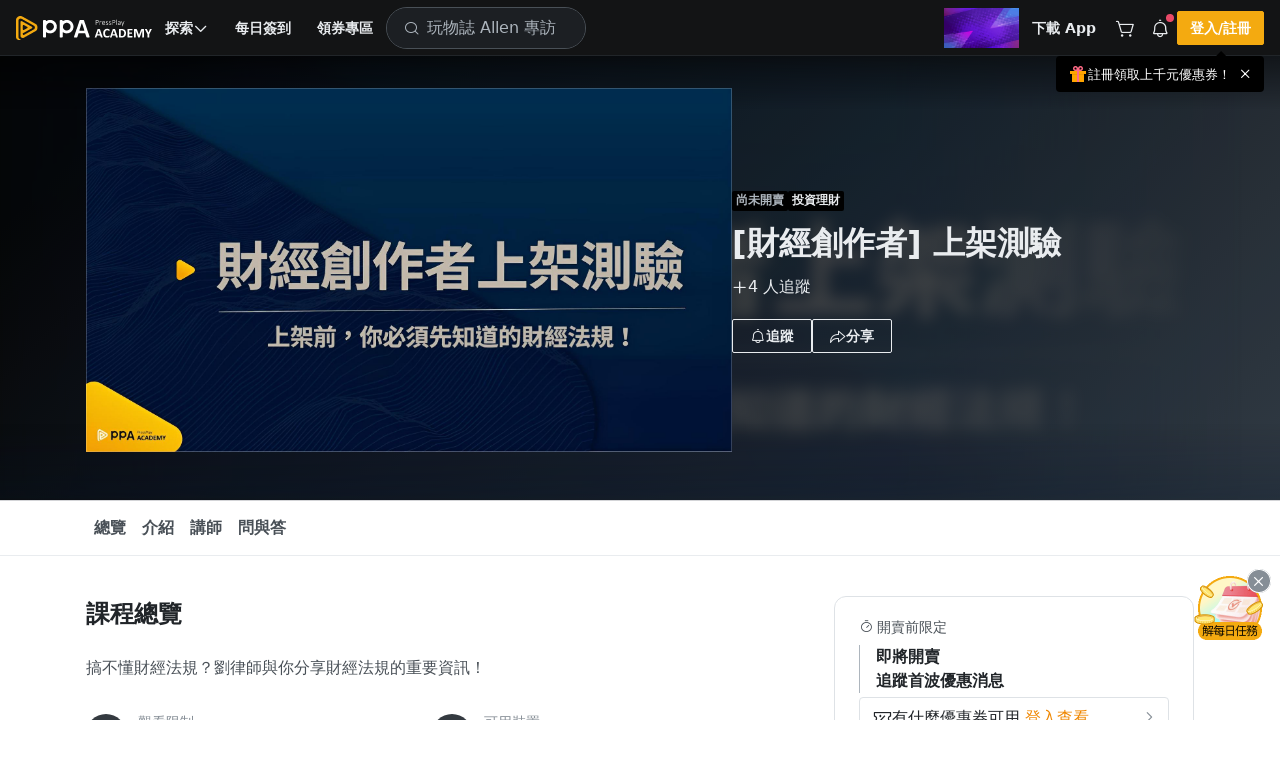

--- FILE ---
content_type: text/css
request_url: https://www.pressplay.cc/public/1196e5ece/css/page/commonV2/dialog/refund-service-policy.css
body_size: -75
content:
.refund-service-policy .text{color:var(--pp-main-10);font-size:14px;font-weight:400;line-height:1.43}.refund-service-policy .text+.pp-title-block{margin-top:16px}.refund-service-policy .policy-rules{display:grid;grid-template-columns:1fr;margin-bottom:16px}.refund-service-policy .policy-rules .rule-item{border:1px solid var(--pp-main-4);display:grid;grid-template-columns:40% 60%;margin-top:-1px}.refund-service-policy .policy-rules .rule-item>.text{align-self:stretch;display:flex;padding:8px 12px}.refund-service-policy .policy-rules .rule-item>.text>span{align-self:center}.refund-service-policy .policy-rules .rule-item>.text+.text{border-left:1px solid var(--pp-main-4)}

--- FILE ---
content_type: text/css
request_url: https://www.pressplay.cc/public/1196e5ece/css/page/commonV2/pp-markdown.css
body_size: -52
content:
.pp-markdown-html a{word-break:break-all}.pp-markdown-html strong{color:var(--pp-main-10)}.pp-markdown-html ol,.pp-markdown-html ul{padding-left:24px}.pp-markdown-html table{border-collapse:collapse;margin:1em 0;width:100%}.pp-markdown-html table tr td,.pp-markdown-html table tr th{border:1px solid #555;padding:6px 12px;text-align:left;white-space:normal;word-break:break-word}.pp-markdown-html table tr:nth-child(2n){background-color:#2a2a2a}.pp-markdown-html pre{background:var(--pp-main-8);border-radius:2px;color:var(--pp-main-2);padding:1em}.pp-markdown-html blockquote{background:var(--pp-main-8);border-left:2px solid var(--pp-blue-200);border-radius:4px;color:var(--pp-main-2);margin:1em 0;padding:.6em 1em}

--- FILE ---
content_type: application/javascript; charset=utf-8
request_url: https://www.pressplay.cc/public/1196e5ece/js/4815.bundle.js?v=4fcf8202776fc4a7e5c2
body_size: 4674
content:
(self.webpackChunk=self.webpackChunk||[]).push([[4815,9907,5936,5145,1193,7526,383,2764,5621,8002,859,4849,4204,3240],{92026:(e,t,n)=>{"use strict";n.r(t),n.d(t,{default:()=>a});var r=n(46063),o=n.n(r),c=n(75248),i=n.n(c)()(o());i.push([e.id,".swiper-grid>.swiper-wrapper{flex-wrap:wrap}.swiper-grid-column>.swiper-wrapper{flex-wrap:wrap;flex-direction:column}",""]);const a=i},38996:(e,t,n)=>{"use strict";n.d(t,{E9:()=>s,JQ:()=>f,bS:()=>p});var r=n(6496),o=n(89590),c=n(11999),i=n(42637),a=n.n(i),u=n(56158),l=n(61216),f=function(e){var t=(0,o.useStore)(),n=(0,u.Yj)(),c=(n.countDownTimer,n.formatTime),i=(0,u.Sw)(),l=(i.i18nLangReady,i.tp),f=(0,r.toRefs)(e).project_info,s=(0,r.computed)((function(){return t.state.ppServerTime})),p=(0,r.computed)((function(){if(f.value.funding||f.value.expected_start_date){var e="";if(e=f.value.funding?f.value.funding.expected_date:f.value.expected_start_date){var t=a()(e).toISOString(!0);if(a()(new Date).diff(t,"seconds")<0)return"".concat(l("project/about.scheduled_start_on",{datetime:c(t)}))}}return""})),d=(0,r.computed)((function(){if(f.value.funding&&f.value.funding.start_time&&f.value.funding.end_time){var e=f.value.funding,t=e.start_time,n=e.end_time,r=s.value;return a()(t).diff(r,"seconds")>=0?"NOT_START":a()(n).diff(r,"seconds")<0?"THE_END":"IN_PROGRESS"}return!1})),m=(0,r.computed)((function(){return!!f.value&&!!f.value.funding&&!!f.value.funding.end_time&&"IN_PROGRESS"===d.value})),v=(0,r.computed)((function(){return!!f.value&&!!f.value.funding&&!!f.value.funding.start_time&&"NOT_START"===d.value})),g=(0,r.computed)((function(){return!!f.value.funding&&{percent:"".concat(f.value.funding.reach_percent,"%"),max:f.value.funding.reach_percent>=100}})),_=(0,r.computed)((function(){var e="";if(f.value.funding){f.value.funding.start_time;switch(d.value){case"NOT_START":case"THE_END":default:break;case"IN_PROGRESS":e=g.value.max?"".concat(l("project/about.fund.fundraising_progress_exceeded",{percentage:"".concat(f.value.funding.reach_percent,"%")})):"".concat(l("project/about.fund.fundraising_progress",{percentage:"".concat(f.value.funding.reach_percent,"%")}))}}return e})),j=(0,r.computed)((function(){return!!f.value.reward_types&&1===f.value.reward_types.length&&f.value.reward_types.includes("purchase")})),b=(0,r.computed)((function(){return!!f.value.funding&&null!==f.value.funding&&1===f.value.funding.is_funding})),y=(0,r.computed)((function(){return!!f.value.funding&&null!==f.value.funding&&0===f.value.funding.is_funding})),w=(0,r.computed)((function(){return void 0!==f.value.active_reward_count&&f.value.active_reward_count<=0&&j.value&&(!b.value||b.value&&"NOT_START"===d.value||!!p.value)}));return{expectedDate:p,fundingStatus:d,fundingCountDownFlag:m,startFundingCountDownFlag:v,fundingStatusText:_,fundingProgress:g,isRealFunding:b,isEarlyBird:y,followCTAFlag:w}},s=function(e){var t=(0,o.useStore)(),n=(0,c.useRoute)(),i=(0,c.useRouter)(),a=(0,u.vz)().openLoginModal,f=(0,r.inject)("preview_mode",!1),s=(0,r.ref)(!1),p=(0,r.ref)(!1),d=(0,r.computed)((function(){return!(e.project_info.follower_num<0)&&e.project_info.follower_num})),m=function(n){var r;f||a(n)&&(s.value||(r={project_id:e.project_info.project_id},s.value=!0,p.value=!p.value,t.dispatch("setPPGlobalFollowProject",r).then((function(n){s.value=!1;var o={project_id:r.project_id,is_followed:n.data.is_followed},c={data:n.data,ppPanel_data:o,event_category:"project",event_label:{project_id:r.project_id},project:e.project_info};t.commit("triggerProjectFollowLog",c)})).catch((function(e){s.value=!1}))))};return(0,r.watch)((function(){return e.project_info}),(function(e){e&&(p.value=e.is_follower)}),{deep:!0,immediate:!0}),{followNumber:d,toggleFollow:p,follow:m,detectAutoFollow:function(){var t=l.Yj.getJsonFromUrl(n.hash.replace("#",""));if(t.act&&"auto-follow"===t.act)Object.keys(e.project_info).length>0&&!e.project_info.is_follower&&l.hg.notice({icon:"icon icon_heart",html:"追蹤專案<br />公開發文不漏接",confirmButtonText:"立即追蹤",cancelButtonText:"下次再說",showConfirmButton:!0,showCancelButton:!0},(function(e){m(e),i.replace(n.name)}),(function(e){i.replace(n.name)}))}}},p=function(e){var t=(0,o.useStore)(),n=(0,u.Yj)(),c=(n.countDownTimer,n.formatTime,(0,r.toRefs)(e).project_info),i=(0,r.computed)((function(){return t.state.ppServerTime})),l=(0,r.computed)((function(){if(c.value.reward&&c.value.reward.reward_end_time){var e=c.value.reward.reward_end_time,t=i.value;return a()(e).diff(t,"seconds")<0?"THE_END":"IN_PROGRESS"}return!1})),f=(0,r.computed)((function(){return!!c.value&&!!c.value.reward&&!!c.value.reward.reward_end_time&&"IN_PROGRESS"===l.value}));return{rewardStatus:l,rewardCountDownFlag:f}}},99907:(e,t,n)=>{"use strict";n.d(t,{$h:()=>j,Fj:()=>b});var r=n(11017),o=n(61216);function c(e){return c="function"==typeof Symbol&&"symbol"==typeof Symbol.iterator?function(e){return typeof e}:function(e){return e&&"function"==typeof Symbol&&e.constructor===Symbol&&e!==Symbol.prototype?"symbol":typeof e},c(e)}function i(e,t){var n=Object.keys(e);if(Object.getOwnPropertySymbols){var r=Object.getOwnPropertySymbols(e);t&&(r=r.filter((function(t){return Object.getOwnPropertyDescriptor(e,t).enumerable}))),n.push.apply(n,r)}return n}function a(e){for(var t=1;t<arguments.length;t++){var n=null!=arguments[t]?arguments[t]:{};t%2?i(Object(n),!0).forEach((function(t){u(e,t,n[t])})):Object.getOwnPropertyDescriptors?Object.defineProperties(e,Object.getOwnPropertyDescriptors(n)):i(Object(n)).forEach((function(t){Object.defineProperty(e,t,Object.getOwnPropertyDescriptor(n,t))}))}return e}function u(e,t,n){var r;return r=function(e,t){if("object"!=c(e)||!e)return e;var n=e[Symbol.toPrimitive];if(void 0!==n){var r=n.call(e,t||"default");if("object"!=c(r))return r;throw new TypeError("@@toPrimitive must return a primitive value.")}return("string"===t?String:Number)(e)}(t,"string"),(t="symbol"==c(r)?r:r+"")in e?Object.defineProperty(e,t,{value:n,enumerable:!0,configurable:!0,writable:!0}):e[t]=n,e}var l=r.A.API_CONFIG,f=l.API_GO_HOST,s=l.API_HOST,p=a(a({},r.A),{},{getProjectInfo:function(e){var t={project_id:e.project_id},n="".concat(f,"/project/{project_id}/info");return n=o.Yj.formatUrlByParams(n,t),delete e.project_id,p.run(n,"GET",e)},getArticleFilter:function(e){var t={project_id:e.project_id},n="".concat(f,"/project/{project_id}/search_filter");return n=o.Yj.formatUrlByParams(n,t),delete e.project_id,p.run(n,"GET",e)},callNoticeApi:function(e){var t="";if("dyd"===e.act_type)t="".concat(s,"/").concat(e.act_api);else t="".concat(f,"/").concat(e.act_api);return p.run(t,e.act_method,{})}});const d=p;var m={setProjectLoading:function(e,t){e.ProjectLoading=t},setProjectInfo:function(e,t){e.ProjectInfo=t},setArticleFilter:function(e,t){e.ArticleFilter=t},setLastReadingArticle:function(e,t){e.LastReadingArticle=t.last_reading_article},setNextArticle:function(e,t){e.NextArticle=t.next_article},setLatestArticle:function(e,t){e.LatestArticle=t.latest_article},clearProjectView:function(e,t){e.ProjectInfo={},e.ArticleFilter=void 0,e.LastReadingArticle=[],e.NextArticle=[],e.LatestArticle=[]},setProjectInfoNotice:function(e,t){var n=JSON.parse(JSON.stringify(e.ProjectInfo));n.notice=t,e.ProjectInfo=n}};function v(e){return v="function"==typeof Symbol&&"symbol"==typeof Symbol.iterator?function(e){return typeof e}:function(e){return e&&"function"==typeof Symbol&&e.constructor===Symbol&&e!==Symbol.prototype?"symbol":typeof e},v(e)}function g(e,t){var n=Object.keys(e);if(Object.getOwnPropertySymbols){var r=Object.getOwnPropertySymbols(e);t&&(r=r.filter((function(t){return Object.getOwnPropertyDescriptor(e,t).enumerable}))),n.push.apply(n,r)}return n}function _(e,t,n){var r;return r=function(e,t){if("object"!=v(e)||!e)return e;var n=e[Symbol.toPrimitive];if(void 0!==n){var r=n.call(e,t||"default");if("object"!=v(r))return r;throw new TypeError("@@toPrimitive must return a primitive value.")}return("string"===t?String:Number)(e)}(t,"string"),(t="symbol"==v(r)?r:r+"")in e?Object.defineProperty(e,t,{value:n,enumerable:!0,configurable:!0,writable:!0}):e[t]=n,e}var j="Project",b={state:function(){return{ProjectLoading:!1,ProjectInfo:{},ArticleFilter:void 0,LastReadingArticle:[],NextArticle:[],LatestArticle:[]}},mutations:m,actions:{getProjectInfo:function(e,t){var n=e.commit;return new Promise((function(e,r){d.getProjectInfo(t).success((function(t){n("setProjectInfo",t.data),e(t)})).error((function(e){r(e)}))}))},getArticleFilter:function(e,t){var n=e.commit;return new Promise((function(e,r){d.getArticleFilter(t).success((function(t){t.data&&(n("setArticleFilter",t.data),n("setLastReadingArticle",t.data),n("setNextArticle",t.data),n("setLatestArticle",t.data)),e(t)})).error((function(e){r(e)}))}))},callNoticeApi:function(e,t){e.commit;return new Promise((function(e,n){d.callNoticeApi(t).success((function(t){e(t)})).error((function(e){n(e)}))}))}},getters:{ProjectLoading:function(e){return e.ProjectLoading},ProjectInfo:function(e){return e.ProjectInfo},ArticleFilter:function(e){return e.ArticleFilter},LastReadingArticle:function(e){return e.LastReadingArticle},NextArticle:function(e){return e.NextArticle},LatestArticle:function(e){return e.LatestArticle}},namespaced:!0};!function(e){for(var t=1;t<arguments.length;t++){var n=null!=arguments[t]?arguments[t]:{};t%2?g(Object(n),!0).forEach((function(t){_(e,t,n[t])})):Object.getOwnPropertyDescriptors?Object.defineProperties(e,Object.getOwnPropertyDescriptors(n)):g(Object(n)).forEach((function(t){Object.defineProperty(e,t,Object.getOwnPropertyDescriptor(n,t))}))}}({module_name:j},b)},74204:(e,t,n)=>{"use strict";n.r(t),n.d(t,{default:()=>b});var r=n(6496),o={key:0,class:"project-notice"},c={class:"project-notice-content"},i={class:"project-notice-info"},a=["textContent"],u=["textContent"],l=["textContent"],f=["textContent"];var s=n(89590),p=n(11999),d=n(61216),m=n(56158),v=n(99907),g="".concat(v.$h),_=d.a2.get("IS_APP");const j={name:"ProjectNotice",components:{},props:{projectInfo:{type:Object,default:function(){},required:!1}},setup:function(e,t){t.emit;var n=(0,s.useStore)(),o=((0,p.useRoute)(),(0,m.iy)()),c=(o.isMobile,o.isTablet,o.isDesktop),i=o.isMD,a=(0,r.computed)((function(){return!!e.projectInfo&&!!e.projectInfo.notice})),u=(0,r.computed)((function(){if(a.value)return _?e.projectInfo.notice.buttons.filter((function(e){return"前往創作者中心"!==e.text})):e.projectInfo.notice.buttons}));return{isDesktop:c,isMD:i,notice:a,buttons:u,callNoticeApi:function(t){var r=t.act_type,o=t.act_api,c=t.act_method,i=t.text;if(r&&o){var a={act_type:r,act_api:o.replace(/\/project/i,"project"),act_method:c,text:i};n.dispatch("".concat(g,"/callNoticeApi"),a).then((function(e){switch(r){case"og":n.commit("".concat(g,"/setProjectInfoNotice"),null);break;case"dyd":d.hg.success({html:"成功重寄通知信"})}})).catch((function(e){switch(r){case"og":default:break;case"dyd":d.hg.warning({html:"".concat(e.msg)})}}))}var u={project_id:e.projectInfo.project_id,type:i};d.zT.pageAction("notifyBar_button_click",u)}}}};const b=(0,n(2912).A)(j,[["render",function(e,t,n,s,p,d){var m=(0,r.resolveComponent)("pp-router-link"),v=(0,r.resolveComponent)("pp-button"),g=(0,r.resolveComponent)("pp-button-group");return s.notice?((0,r.openBlock)(),(0,r.createElementBlock)("div",o,[(0,r.createElementVNode)("div",{class:(0,r.normalizeClass)([!s.isDesktop||s.isMD?"container-fluid":"container"])},[(0,r.createElementVNode)("div",c,[(0,r.createElementVNode)("div",i,[(0,r.createElementVNode)("div",{class:"project-notice-title",textContent:(0,r.toDisplayString)(n.projectInfo.notice.title)},null,8,a),(0,r.createElementVNode)("div",{class:"project-notice-desc",textContent:(0,r.toDisplayString)(n.projectInfo.notice.desc)},null,8,u)]),s.buttons?((0,r.openBlock)(),(0,r.createBlock)(g,{key:0,class:"project-notice-buttons"},{default:(0,r.withCtx)((function(){return[((0,r.openBlock)(!0),(0,r.createElementBlock)(r.Fragment,null,(0,r.renderList)(s.buttons,(function(e){return(0,r.openBlock)(),(0,r.createElementBlock)(r.Fragment,{key:e.sort},[e.link_url?((0,r.openBlock)(),(0,r.createBlock)(v,{key:0,fill:e.color?"fill":"outline",color:"black",size:"lg",link:!!e.link_url},{default:(0,r.withCtx)((function(t){var o=t.className;return[(0,r.createVNode)(m,{class:(0,r.normalizeClass)(o),to:e.link_url,"other-app-data":{project_title:n.projectInfo.project_title,project_config:n.projectInfo.project_config,source:"normal"}},{default:(0,r.withCtx)((function(){return[(0,r.createElementVNode)("span",{textContent:(0,r.toDisplayString)(e.text)},null,8,l)]})),_:2},1032,["class","to","other-app-data"])]})),_:2},1032,["fill","link"])):((0,r.openBlock)(),(0,r.createBlock)(v,{key:1,fill:e.color?"fill":"outline",color:"black",size:"lg",onClick:function(t){return s.callNoticeApi(e)}},{default:(0,r.withCtx)((function(){return[(0,r.createElementVNode)("span",{textContent:(0,r.toDisplayString)(e.text)},null,8,f)]})),_:2},1032,["fill","onClick"]))],64)})),128))]})),_:1})):(0,r.createCommentVNode)("",!0)])],2)])):(0,r.createCommentVNode)("",!0)}]])},88923:(e,t,n)=>{"use strict";n.d(t,{A:()=>b});var r=n(6496),o={key:0,class:"r18-section"},c={class:"r18-warning-wrapper"},i=(0,r.createElementVNode)("div",{class:"r18-warning-sign"},[(0,r.createElementVNode)("img",{src:"/public/img/page/project/R18/img-project-18.svg",alt:"18禁"})],-1),a=(0,r.createElementVNode)("div",{class:"r18-warning-title"}," 請注意！此為限制級課程 ",-1),u=(0,r.createElementVNode)("div",{class:"r18-warning-desc"}," 請注意！依兒童及少年福利與權益保障法之規定提醒您，您即將進入的專案介紹，網頁內可能含有兒童、青少年不宜之成人限制級內容，您需年滿18歲才可進入瀏覽與購買，若您未滿18歲，請點選『未滿18歲，離開』。 ",-1);var l=n(89590),f=n(61216),s=n(11141),p=n.n(s);function d(e){return d="function"==typeof Symbol&&"symbol"==typeof Symbol.iterator?function(e){return typeof e}:function(e){return e&&"function"==typeof Symbol&&e.constructor===Symbol&&e!==Symbol.prototype?"symbol":typeof e},d(e)}function m(e,t){var n=Object.keys(e);if(Object.getOwnPropertySymbols){var r=Object.getOwnPropertySymbols(e);t&&(r=r.filter((function(t){return Object.getOwnPropertyDescriptor(e,t).enumerable}))),n.push.apply(n,r)}return n}function v(e){for(var t=1;t<arguments.length;t++){var n=null!=arguments[t]?arguments[t]:{};t%2?m(Object(n),!0).forEach((function(t){g(e,t,n[t])})):Object.getOwnPropertyDescriptors?Object.defineProperties(e,Object.getOwnPropertyDescriptors(n)):m(Object(n)).forEach((function(t){Object.defineProperty(e,t,Object.getOwnPropertyDescriptor(n,t))}))}return e}function g(e,t,n){var r;return r=function(e,t){if("object"!=d(e)||!e)return e;var n=e[Symbol.toPrimitive];if(void 0!==n){var r=n.call(e,t||"default");if("object"!=d(r))return r;throw new TypeError("@@toPrimitive must return a primitive value.")}return("string"===t?String:Number)(e)}(t,"string"),(t="symbol"==d(r)?r:r+"")in e?Object.defineProperty(e,t,{value:n,enumerable:!0,configurable:!0,writable:!0}):e[t]=n,e}var _=f.a2.get("COOKIE_CONFIG");const j={name:"R18Section",components:{},props:{log_key:{type:String,default:""},params:{type:Object,default:function(){}},"r18-allowed":{type:Boolean,default:!1}},emits:["update:r18-allowed"],data:function(){return{r18_show:null}},computed:{cookieConfig:function(){var e={};return Object.keys(_).forEach((function(t){e[t.toLowerCase()]=_[t]})),e}},watch:{r18_show:{handler:function(){var e=this;f.zT.pageAction("R18_Notice",v({},e.params)),e.$emit("update:r18-allowed",!e.r18_show),f.hg.isOpen()&&f.hg.close()}}},beforeCreate:function(){},created:function(){var e=p().get(this.log_key),t=f.a2.get("IS_ROBOT",!1);this.r18_show=!e&&!t},mounted:function(){},updated:function(){},unmounted:function(){},methods:v(v(v({},(0,l.mapActions)({})),(0,l.mapMutations)({})),{},{enter:function(){f.zT.pageAction("R18_Notice_check_click",v(v({},this.params),{},{enter:!0})),p().set(this.log_key,!0,v(v({},this.cookieConfig),{},{expires:1})),this.r18_show=!1},exit:function(){f.zT.pageAction("R18_Notice_check_click",v(v({},this.params),{},{enter:!1})),f.Vp.isMobileApp()?f.Vp.closeWebView():window.referrer_url&&this.$router?this.$router.go(-1):window.history?window.history.go(-1):window.location.href="/"}})};const b=(0,n(2912).A)(j,[["render",function(e,t,n,l,f,s){var p=(0,r.resolveComponent)("pp-button"),d=(0,r.resolveComponent)("pp-button-group");return f.r18_show?((0,r.openBlock)(),(0,r.createElementBlock)("div",o,[(0,r.createElementVNode)("div",c,[i,a,u,(0,r.createVNode)(d,{direction:"column"},{default:(0,r.withCtx)((function(){return[(0,r.createVNode)(p,{color:"primary",fill:"fill",size:"xlg",onClick:s.enter},{default:(0,r.withCtx)((function(){return[(0,r.createTextVNode)(" 年滿 18歲，進入 ")]})),_:1},8,["onClick"]),(0,r.createVNode)(p,{color:"white",fill:"fill",size:"xlg",onClick:s.exit},{default:(0,r.withCtx)((function(){return[(0,r.createTextVNode)(" 未滿 18歲，離開 ")]})),_:1},8,["onClick"])]})),_:1})])])):(0,r.createCommentVNode)("",!0)}]])},94849:(e,t,n)=>{var r=n(92026);r.__esModule&&(r=r.default),"string"==typeof r&&(r=[[e.id,r,""]]),r.locals&&(e.exports=r.locals);(0,n(31653).A)("20c58d50",r,!0,{})}}]);

--- FILE ---
content_type: application/javascript; charset=utf-8
request_url: https://www.pressplay.cc/public/1196e5ece/js/9907.bundle.js?v=6ce43bb65cdcd86c2e03
body_size: 991
content:
"use strict";(self.webpackChunk=self.webpackChunk||[]).push([[9907,5936,5145,7526,383,2764,5621,8002,859,3240],{99907:(t,e,r)=>{r.d(e,{$h:()=>d,Fj:()=>g});var n=r(11017),o=r(61216);function c(t){return c="function"==typeof Symbol&&"symbol"==typeof Symbol.iterator?function(t){return typeof t}:function(t){return t&&"function"==typeof Symbol&&t.constructor===Symbol&&t!==Symbol.prototype?"symbol":typeof t},c(t)}function i(t,e){var r=Object.keys(t);if(Object.getOwnPropertySymbols){var n=Object.getOwnPropertySymbols(t);e&&(n=n.filter((function(e){return Object.getOwnPropertyDescriptor(t,e).enumerable}))),r.push.apply(r,n)}return r}function a(t){for(var e=1;e<arguments.length;e++){var r=null!=arguments[e]?arguments[e]:{};e%2?i(Object(r),!0).forEach((function(e){u(t,e,r[e])})):Object.getOwnPropertyDescriptors?Object.defineProperties(t,Object.getOwnPropertyDescriptors(r)):i(Object(r)).forEach((function(e){Object.defineProperty(t,e,Object.getOwnPropertyDescriptor(r,e))}))}return t}function u(t,e,r){var n;return n=function(t,e){if("object"!=c(t)||!t)return t;var r=t[Symbol.toPrimitive];if(void 0!==r){var n=r.call(t,e||"default");if("object"!=c(n))return n;throw new TypeError("@@toPrimitive must return a primitive value.")}return("string"===e?String:Number)(t)}(e,"string"),(e="symbol"==c(n)?n:n+"")in t?Object.defineProperty(t,e,{value:r,enumerable:!0,configurable:!0,writable:!0}):t[e]=r,t}var l=n.A.API_CONFIG,f=l.API_GO_HOST,s=l.API_HOST,p=a(a({},n.A),{},{getProjectInfo:function(t){var e={project_id:t.project_id},r="".concat(f,"/project/{project_id}/info");return r=o.Yj.formatUrlByParams(r,e),delete t.project_id,p.run(r,"GET",t)},getArticleFilter:function(t){var e={project_id:t.project_id},r="".concat(f,"/project/{project_id}/search_filter");return r=o.Yj.formatUrlByParams(r,e),delete t.project_id,p.run(r,"GET",t)},callNoticeApi:function(t){var e="";if("dyd"===t.act_type)e="".concat(s,"/").concat(t.act_api);else e="".concat(f,"/").concat(t.act_api);return p.run(e,t.act_method,{})}});const b=p;var j={setProjectLoading:function(t,e){t.ProjectLoading=e},setProjectInfo:function(t,e){t.ProjectInfo=e},setArticleFilter:function(t,e){t.ArticleFilter=e},setLastReadingArticle:function(t,e){t.LastReadingArticle=e.last_reading_article},setNextArticle:function(t,e){t.NextArticle=e.next_article},setLatestArticle:function(t,e){t.LatestArticle=e.latest_article},clearProjectView:function(t,e){t.ProjectInfo={},t.ArticleFilter=void 0,t.LastReadingArticle=[],t.NextArticle=[],t.LatestArticle=[]},setProjectInfoNotice:function(t,e){var r=JSON.parse(JSON.stringify(t.ProjectInfo));r.notice=e,t.ProjectInfo=r}};function y(t){return y="function"==typeof Symbol&&"symbol"==typeof Symbol.iterator?function(t){return typeof t}:function(t){return t&&"function"==typeof Symbol&&t.constructor===Symbol&&t!==Symbol.prototype?"symbol":typeof t},y(t)}function m(t,e){var r=Object.keys(t);if(Object.getOwnPropertySymbols){var n=Object.getOwnPropertySymbols(t);e&&(n=n.filter((function(e){return Object.getOwnPropertyDescriptor(t,e).enumerable}))),r.push.apply(r,n)}return r}function P(t,e,r){var n;return n=function(t,e){if("object"!=y(t)||!t)return t;var r=t[Symbol.toPrimitive];if(void 0!==r){var n=r.call(t,e||"default");if("object"!=y(n))return n;throw new TypeError("@@toPrimitive must return a primitive value.")}return("string"===e?String:Number)(t)}(e,"string"),(e="symbol"==y(n)?n:n+"")in t?Object.defineProperty(t,e,{value:r,enumerable:!0,configurable:!0,writable:!0}):t[e]=r,t}var d="Project",g={state:function(){return{ProjectLoading:!1,ProjectInfo:{},ArticleFilter:void 0,LastReadingArticle:[],NextArticle:[],LatestArticle:[]}},mutations:j,actions:{getProjectInfo:function(t,e){var r=t.commit;return new Promise((function(t,n){b.getProjectInfo(e).success((function(e){r("setProjectInfo",e.data),t(e)})).error((function(t){n(t)}))}))},getArticleFilter:function(t,e){var r=t.commit;return new Promise((function(t,n){b.getArticleFilter(e).success((function(e){e.data&&(r("setArticleFilter",e.data),r("setLastReadingArticle",e.data),r("setNextArticle",e.data),r("setLatestArticle",e.data)),t(e)})).error((function(t){n(t)}))}))},callNoticeApi:function(t,e){t.commit;return new Promise((function(t,r){b.callNoticeApi(e).success((function(e){t(e)})).error((function(t){r(t)}))}))}},getters:{ProjectLoading:function(t){return t.ProjectLoading},ProjectInfo:function(t){return t.ProjectInfo},ArticleFilter:function(t){return t.ArticleFilter},LastReadingArticle:function(t){return t.LastReadingArticle},NextArticle:function(t){return t.NextArticle},LatestArticle:function(t){return t.LatestArticle}},namespaced:!0};!function(t){for(var e=1;e<arguments.length;e++){var r=null!=arguments[e]?arguments[e]:{};e%2?m(Object(r),!0).forEach((function(e){P(t,e,r[e])})):Object.getOwnPropertyDescriptors?Object.defineProperties(t,Object.getOwnPropertyDescriptors(r)):m(Object(r)).forEach((function(e){Object.defineProperty(t,e,Object.getOwnPropertyDescriptor(r,e))}))}}({module_name:d},g)}}]);

--- FILE ---
content_type: application/javascript; charset=utf-8
request_url: https://www.pressplay.cc/public/1196e5ece/js/chunk/components/commonV2/PPFixFlowBtn.bundle.js?v=dffcb4e295c8a070ceeb
body_size: 1673
content:
"use strict";(self.webpackChunk=self.webpackChunk||[]).push([[9597],{39350:(e,t,r)=>{r.r(t),r.d(t,{default:()=>D});var n=r(6496),o={class:"flow-btn-box"},i=[(0,n.createElementVNode)("i",{class:"icon icon_x"},null,-1)],c=["src"];var l=r(89590),u=r(11999),a=(r(42637),r(61216)),s=r(56158),f=r(11141),p=r.n(f),b=r(11017);function y(e){return y="function"==typeof Symbol&&"symbol"==typeof Symbol.iterator?function(e){return typeof e}:function(e){return e&&"function"==typeof Symbol&&e.constructor===Symbol&&e!==Symbol.prototype?"symbol":typeof e},y(e)}function m(e,t){var r=Object.keys(e);if(Object.getOwnPropertySymbols){var n=Object.getOwnPropertySymbols(e);t&&(n=n.filter((function(t){return Object.getOwnPropertyDescriptor(e,t).enumerable}))),r.push.apply(r,n)}return r}function g(e,t,r){var n;return n=function(e,t){if("object"!=y(e)||!e)return e;var r=e[Symbol.toPrimitive];if(void 0!==r){var n=r.call(e,t||"default");if("object"!=y(n))return n;throw new TypeError("@@toPrimitive must return a primitive value.")}return("string"===t?String:Number)(e)}(t,"string"),(t="symbol"==y(n)?n:n+"")in e?Object.defineProperty(e,t,{value:r,enumerable:!0,configurable:!0,writable:!0}):e[t]=r,e}var v=b.A.API_CONFIG;v.API_GO_HOST,v.API_HOST,v.API_PAYGATE_HOST,function(e){for(var t=1;t<arguments.length;t++){var r=null!=arguments[t]?arguments[t]:{};t%2?m(Object(r),!0).forEach((function(t){g(e,t,r[t])})):Object.getOwnPropertyDescriptors?Object.defineProperties(e,Object.getOwnPropertyDescriptors(r)):m(Object(r)).forEach((function(t){Object.defineProperty(e,t,Object.getOwnPropertyDescriptor(r,t))}))}}({},b.A);function d(e){return d="function"==typeof Symbol&&"symbol"==typeof Symbol.iterator?function(e){return typeof e}:function(e){return e&&"function"==typeof Symbol&&e.constructor===Symbol&&e!==Symbol.prototype?"symbol":typeof e},d(e)}function O(e,t){var r=Object.keys(e);if(Object.getOwnPropertySymbols){var n=Object.getOwnPropertySymbols(e);t&&(n=n.filter((function(t){return Object.getOwnPropertyDescriptor(e,t).enumerable}))),r.push.apply(r,n)}return r}function w(e,t,r){var n;return n=function(e,t){if("object"!=d(e)||!e)return e;var r=e[Symbol.toPrimitive];if(void 0!==r){var n=r.call(e,t||"default");if("object"!=d(n))return n;throw new TypeError("@@toPrimitive must return a primitive value.")}return("string"===t?String:Number)(e)}(t,"string"),(t="symbol"==d(n)?n:n+"")in e?Object.defineProperty(e,t,{value:r,enumerable:!0,configurable:!0,writable:!0}):e[t]=r,e}var j="PPFixFlowBtn",P={state:function(){return{}},mutations:{},actions:{},getters:{},namespaced:!0};!function(e){for(var t=1;t<arguments.length;t++){var r=null!=arguments[t]?arguments[t]:{};t%2?O(Object(r),!0).forEach((function(t){w(e,t,r[t])})):Object.getOwnPropertyDescriptors?Object.defineProperties(e,Object.getOwnPropertyDescriptors(r)):O(Object(r)).forEach((function(t){Object.defineProperty(e,t,Object.getOwnPropertyDescriptor(r,t))}))}}({module_name:j},P);function S(e){return S="function"==typeof Symbol&&"symbol"==typeof Symbol.iterator?function(e){return typeof e}:function(e){return e&&"function"==typeof Symbol&&e.constructor===Symbol&&e!==Symbol.prototype?"symbol":typeof e},S(e)}function h(e,t){var r=Object.keys(e);if(Object.getOwnPropertySymbols){var n=Object.getOwnPropertySymbols(e);t&&(n=n.filter((function(t){return Object.getOwnPropertyDescriptor(e,t).enumerable}))),r.push.apply(r,n)}return r}function k(e,t,r){var n;return n=function(e,t){if("object"!=S(e)||!e)return e;var r=e[Symbol.toPrimitive];if(void 0!==r){var n=r.call(e,t||"default");if("object"!=S(n))return n;throw new TypeError("@@toPrimitive must return a primitive value.")}return("string"===t?String:Number)(e)}(t,"string"),(t="symbol"==S(n)?n:n+"")in e?Object.defineProperty(e,t,{value:r,enumerable:!0,configurable:!0,writable:!0}):e[t]=r,e}"".concat(j);var _=!1;a.wz.register([{rel:"stylesheet",type:"text/css",href:"public/[WEB_VER]/css/layout/pressplay-layout.css",onload:function(){_=!0}}]);const E={name:"PPFixFlowBtn",components:{},props:{image:{type:String,default:"/public/img/flowIcon/flow_daily_mission.gif",required:!1},link:{type:String,default:"",required:!1}},emits:[],setup:function(e,t){t.emit,(0,l.useStore)();var r=(0,u.useRoute)(),o=(0,s.vz)(),i=(o.member_id,o.MemberInfo),c=o.openLoginModal,f=(0,s.iy)(),b=(f.isMobile,f.isTablet,f.isDesktop,f.isXS,f.isSM,f.isMD,f.isXL,f.isXXL,(0,s.mL)().inclusionFlag),y=(0,n.ref)(!1),m=["^/message","^/member/cart","^/paygate.*$","^/member/learning/projects","^/project/([0-9A-Z]{32,})/articles","^/quiz_pk/category/([0-9A-Z]{32,})","^/plus","^/member/callback","^/member/bind_callback","^/member/register","^/member/login","^/member/forgetPassword","^/member/resetPassword","^/link/redirect.*$"],g=function(){var e=window.location.pathname,t=m.some((function(t){return new RegExp(t,"ig").test(e)}));p().get("closeFixFlow")&&(t=!0),(b.value||a.Vp.isMobileApp())&&(t=!0),y.value=t};r?(0,n.watch)((function(){return r.name}),(function(e,t){e!==t&&g()})):g();return(0,n.onMounted)((function(){g()})),{MemberInfo:i,hiddenFlow:y,gotoLink:function(e){c(e)},close:function(){y.value=!0,p().set("closeFixFlow",!0,{expires:1,path:""});a.Xe.gtag("event","daily_task_entry_close",{location:"float_entry"})},clickBtn:function(){a.Xe.gtag("event","daily_task_entry_click",{location:"float_entry"})}}},data:function(){return{styleTimer:null,display:!1}},computed:function(e){for(var t=1;t<arguments.length;t++){var r=null!=arguments[t]?arguments[t]:{};t%2?h(Object(r),!0).forEach((function(t){k(e,t,r[t])})):Object.getOwnPropertyDescriptors?Object.defineProperties(e,Object.getOwnPropertyDescriptors(r)):h(Object(r)).forEach((function(t){Object.defineProperty(e,t,Object.getOwnPropertyDescriptor(r,t))}))}return e}({},(0,l.mapGetters)([])),watch:{},beforeCreate:function(){var e=this;this.$store.hasModule(j)||this.$store.registerModule(j,P),this.styleTimer=setInterval((function(){_&&(e.display=!0,clearInterval(e.styleTimer))}),10)},created:function(){},mounted:function(){},updated:function(){},unmounted:function(){},methods:{}};const D=(0,r(2912).A)(E,[["render",function(e,t,r,l,u,a){var s=(0,n.resolveComponent)("pp-router-link");return(0,n.withDirectives)(((0,n.openBlock)(),(0,n.createElementBlock)("div",{class:"pp-fix-flow-btn",onClick:t[2]||(t[2]=function(){return l.clickBtn&&l.clickBtn.apply(l,arguments)})},[(0,n.createElementVNode)("div",o,[(0,n.createElementVNode)("div",{class:"close-icon",onClick:t[0]||(t[0]=function(){return l.close&&l.close.apply(l,arguments)})},i),(0,n.createVNode)(s,{class:"flow-img",to:r.link,onClickCapture:t[1]||(t[1]=function(e){return l.gotoLink(e)})},{default:(0,n.withCtx)((function(){return[(0,n.createElementVNode)("img",{src:r.image},null,8,c)]})),_:1},8,["to"])])],512)),[[n.vShow,!l.hiddenFlow]])}]])}}]);

--- FILE ---
content_type: application/javascript; charset=utf-8
request_url: https://www.pressplay.cc/public/1196e5ece/js/chunk/lang/zh-TW/project/about.bundle.js?v=9fe11ee4ef756a199f75
body_size: 1633
content:
"use strict";(self.webpackChunk=self.webpackChunk||[]).push([[5116],{86661:e=>{e.exports=JSON.parse('{"people_learning":"{people} 人學習","people_following":"{people} 人追蹤","people_preordered":"{people} 人預購","people_reviews":"{people} 則評價","scheduled_start_on":"預計 {datetime} 開課","discount_countdown":"優惠倒數","start_countdown":"開賣倒數","on_sale":"開賣","countdown":"倒數","more_introduction":"更多介紹","show_all":"顯示全部","show_all_faqs":"顯示全部常見問題","show_all_reviews":"顯示所有評價","more_information":"更多內容","new_arrival":"新上架","show_all_chapters":"顯示全部章節 ({number})","heading":{"intro":"總覽","course_intro":"課程總覽","subscribe_intro":"訂閱總覽","outlines_and_public_articles":"目錄與試看","public_articles":"免費試看","reviews":"評價","rewards":"選購方案","subscribe_rewards":"訂閱方案","purchase_rewards":"單次方案","assignments":"作業成果","authors":"講師","faqs":"常見問題","recommended_projects":"為你推薦","discussion":"問與答","category":"相關分類","intro_story":"介紹","summary_prepare":"學前準備","summary_suitable_for":"誰適合學習","summary_learning":"你可以學到","groups":"開課單位"},"cta":{"choose_plan":"選購方案","start_learning":"開始學習","learning_class":"學習專區","project_management":"管理專案","go_learning":"前往學習"},"fund":{"fundraising_progress":"募資進度 {percentage}","fundraising_progress_exceeded":"募資進度已突破 {percentage}"},"intro":{"point":"學習重點","material":"學習教材","duration":"影音總長","limited":"觀看限制","content":"內容數量","frequency":"更新頻率","device":"可用裝置","charge":"收費方式","unlimited_time_access":"不限時間、次數","subscribe_period_time_access":"訂閱期間內無次數與時間限制","desktop_mobile":"電腦、手機（網頁、APP）","launching_date_may_change":"以實際開課為準","base_on_each_rewards":"依方案不同","monthly_charge":"依訂閱週期扣款（訂閱專案）","onetime_charge":"一次收費（課程專案）","monthly_onetime_charge":"依訂閱週期扣款（訂閱專案）、一次收費（課程專案）","no_charge":"不收費(免費專案)","learning":"你可以學到","suitable_for":"誰適合學習","prepare":"學前準備","background_knowledge":"需要的背景知識","equipment":"使用到的器具設備、軟硬體"},"public_articles":{"no_free_content_preview":"目前沒有免費試看內容","all_content":"全部內容","free_preview":"免費試看","open_free_preview":"{date}開放免費試看","course_list":"課程清單"},"rewards":{"course_one_time_purchase":"課程型 / 單次收費","subscription_monthly_charge":"訂閱型 / 依訂閱週期扣款，隨時可停止","all_rewards":"全部方案"},"notice":{"title":{"course_already_shutdown":"很遺憾，此專案已下架","fundraising_not_met_refund":"募資未達標，將進行退款","course_offline_part_content":"專案已下架，部分方案內容將開放至 {valid_date}","course_offline_content":"專案已下架，內容將開放至 {valid_date}","course_will_offline":"專案即將下架，您所購買的內容不受影響"},"desc":{"notice_refund_email":"請留意 Email 以查看退款說明。","leave_message_support":"感謝您的支持！如有任何學習上的疑問可以留疑惑訊息給我們，我們會盡力協助您！","login_for_previous_purchase_info":"若您曾購買此專案，請登入查看相關資訊。","thanks_support":"感謝您的支持！如有任何學習上的疑問可以留言或訊息給我們，我們會竭力協助您！"},"resent_notification_email":"重寄通知信"},"preview":{"preview_notice_title":"僅供檢視，部分功能無效","preview_notice_desc":"為維護你的資料安全，此頁面只有你能看見","preview_intro_desc_title":"尚未建立「專案簡介」...","preview_intro_image_text_title":"尚未建立「圖文介紹」...","preview_project_title":"尚未建立「專案名稱」...","preview_public_articles_desc":"專案審核過後，將能在此看見你撰寫的公開文章 (最多 9 篇)","preview_faq_desc":"專案審核過後，你將能在此新增常見問答","preview_discussion_desc":"專案審核過後，用戶將能在此留言","preview_desc":"尚未建立「{title}」，填完內容後即可在此處預覽。","project_short_desc":"尚未填寫「描述」...","faqs_desc":"專案審核過後，能在此新增「常見問答」...","discussion_desc":"專案上線後，用戶能在此「留言」...","public_articles_desc":"專案審核過後，能在此看見你的「公開內容」、建立好的「目錄」...","summary_learning_desc":"專案審核過後，能在此新增「你可以學到」...","summary_suitable_for_desc":"專案審核過後，能在此新增「誰適合學習」...","summary_prepare_desc":"專案審核過後，能在此新增「課前準備」..."}}')}}]);

--- FILE ---
content_type: image/svg+xml
request_url: https://www.pressplay.cc/public/img/status/ill_login.svg
body_size: 4072
content:
<svg width="160" height="160" viewBox="0 0 160 160" fill="none" xmlns="http://www.w3.org/2000/svg">
<path d="M102.537 141.448H31.0527C29.1429 141.448 27.3957 139.894 27.162 137.984L12.0261 15.464C11.7925 13.5542 13.1537 12 15.0634 12H86.5478C88.4575 12 90.2048 13.5542 90.4384 15.464L105.574 137.984C105.808 139.894 104.447 141.448 102.537 141.448Z" fill="#ADB5BD"/>
<path d="M94.5448 126H34.7854C33.2549 126 31.8574 124.677 31.6672 123.052L20.0215 22.9481C19.8313 21.3226 20.9246 20 22.4552 20H82.2145C83.7451 20 85.1426 21.3226 85.3328 22.9481L96.9785 123.052C97.1686 124.677 96.0754 126 94.5448 126Z" fill="#F1F3F5"/>
<path d="M69.9486 138.027C71.8046 136.052 71.4999 132.751 69.268 130.653C67.0361 128.555 63.7222 128.454 61.8662 130.429C60.0102 132.403 60.3149 135.705 62.5468 137.803C64.7787 139.901 68.0926 140.001 69.9486 138.027Z" fill="#F1F3F5"/>
<path d="M72.1848 63.5388C79.286 55.9847 78.1169 43.3504 69.5736 35.3192C61.0303 27.2881 48.3478 26.9013 41.2466 34.4554C34.1454 42.0096 35.3144 54.6439 43.8578 62.6751C52.4011 70.7062 65.0835 71.0929 72.1848 63.5388Z" fill="white"/>
<mask id="mask0_1401_67826" style="mask-type:luminance" maskUnits="userSpaceOnUse" x="36" y="29" width="41" height="40">
<path d="M72.1848 63.5388C79.286 55.9847 78.1169 43.3504 69.5736 35.3192C61.0303 27.2881 48.3478 26.9013 41.2466 34.4554C34.1454 42.0096 35.3144 54.6439 43.8578 62.6751C52.4011 70.7062 65.0835 71.0929 72.1848 63.5388Z" fill="white"/>
</mask>
<g mask="url(#mask0_1401_67826)">
<path d="M60.1492 45.2685C62.3204 42.959 61.9629 39.0961 59.3508 36.6407C56.7388 34.1852 52.8613 34.067 50.6902 36.3765C48.5191 38.6861 48.8765 42.5489 51.4886 45.0044C54.1006 47.4598 57.9781 47.5781 60.1492 45.2685Z" fill="#F7D386"/>
<path d="M77.7958 72.2952C80.9408 63.4338 74.9652 53.2247 64.4489 49.4924C53.9327 45.7602 42.8581 49.9181 39.7132 58.7795C36.5683 67.6408 42.5439 77.8499 53.0601 81.5822C63.5764 85.3144 74.6509 81.1565 77.7958 72.2952Z" fill="#F7D386"/>
</g>
<path d="M80.1376 83.7693H41.4749C38.6001 83.7693 35.9792 81.443 35.6237 78.5682C35.2682 75.6934 37.31 73.3672 40.1848 73.3672H78.8475C81.7223 73.3672 84.3432 75.6934 84.6987 78.5682C85.0542 81.443 83.0124 83.7693 80.1376 83.7693Z" fill="white"/>
<path d="M82.4438 97.2489H43.7811C40.9063 97.2489 38.2854 94.9227 37.9299 92.0479C37.5743 89.1731 39.6161 86.8468 42.491 86.8468H81.1536C84.0285 86.8468 86.6493 89.1731 87.0049 92.0479C87.3604 94.9227 85.3186 97.2489 82.4438 97.2489Z" fill="#BBCEFA"/>
<path d="M88.4558 37.2515C88.3948 37.2718 88.2831 37.3531 88.2221 37.3835C85.1848 39.0597 83.5899 41.8938 84.3213 45.0226C84.4534 45.6016 85.967 51.2598 88.6285 53.8807C89.8881 55.1302 92.1128 53.0477 93.6772 52.5601C94.5 53.5556 95.3228 54.5308 96.0847 55.5771C94.4695 57.0298 93.0982 58.6246 91.676 60.25C94.1445 63.2873 96.0441 66.8123 98.1062 70.1341C101.53 68.8947 104.994 67.7468 108.437 66.5583C107.533 62.0175 107.127 56.5625 106.324 52.0116C104.618 52.2655 104.232 52.7023 102.454 52.7226C102.312 52.7226 100.483 52.3062 100.412 52.1944C99.6097 51.016 97.517 46.4854 97.4459 45.1039C96.7145 43.5395 96.2879 41.3859 95.6784 39.8723C94.3273 36.4896 91.5439 36.195 88.4558 37.2515Z" fill="#F7C1BC"/>
<mask id="mask1_1401_67826" style="mask-type:luminance" maskUnits="userSpaceOnUse" x="84" y="36" width="25" height="35">
<path d="M88.4558 37.2515C88.3948 37.2718 88.2831 37.3531 88.2221 37.3835C85.1848 39.0597 83.5899 41.8938 84.3213 45.0226C84.4534 45.6016 85.967 51.2598 88.6285 53.8807C89.8881 55.1302 92.1128 53.0477 93.6772 52.5601C94.5 53.5556 95.3228 54.5308 96.0847 55.5771C94.4695 57.0298 93.0982 58.6246 91.676 60.25C94.1445 63.2873 96.0441 66.8123 98.1062 70.1341C101.53 68.8947 104.994 67.7468 108.437 66.5583C107.533 62.0175 107.127 56.5625 106.324 52.0116C104.618 52.2655 104.232 52.7023 102.454 52.7226C102.312 52.7226 100.483 52.3062 100.412 52.1944C99.6097 51.016 97.517 46.4854 97.4459 45.1039C96.7145 43.5395 96.2879 41.3859 95.6784 39.8723C94.3273 36.4896 91.5439 36.195 88.4558 37.2515Z" fill="white"/>
</mask>
<g mask="url(#mask1_1401_67826)">
<path d="M86.2412 50.5899L88.9433 49.0967C88.9433 49.0967 90.1217 52.0934 88.0088 53.1702C88.0088 53.1702 86.7898 52.4896 86.2412 50.5899Z" fill="#325388"/>
<path d="M93.0676 53.0582C93.22 52.9464 95.9831 51.189 95.9831 51.189C95.9831 51.189 95.2618 53.2512 93.9412 53.8404" fill="#253C62"/>
</g>
<path d="M87.8262 44.819C86.6072 44.5142 86.1196 44.6971 85.7742 44.9713" stroke="#325388" stroke-width="0.25" stroke-linecap="round" stroke-linejoin="round"/>
<path d="M85.4997 47.5927L84.4737 49.025C84.3112 49.2587 84.4331 49.5736 84.7074 49.6345L86.2514 49.9697" fill="#F7C1BC"/>
<path d="M84.3721 42.6055C85.4997 43.3065 88.598 44.8302 93.5857 44.3528L99.0306 49.1678C99.0306 49.1678 100.9 34.8547 90.9953 36.0737C85.4793 36.7543 84.24 40.2691 83.9657 41.6811C83.8946 42.0468 84.0572 42.4125 84.3721 42.6055Z" fill="#325388"/>
<path d="M93.4031 45.4598C93.8094 44.8401 94.4595 44.3525 95.2011 44.2916C95.9427 44.2306 96.7249 44.6776 96.928 45.3988C97.0601 45.8763 96.9179 46.3943 96.6537 46.821C96.3896 47.2476 96.0239 47.5829 95.6481 47.9079" fill="#F7C1BC"/>
<path d="M94.9974 46.415C94.9974 46.415 94.8044 45.582 95.6679 45.2569" stroke="#325388" stroke-width="0.25" stroke-linecap="round" stroke-linejoin="round"/>
<path d="M65.295 82.9638C62.2576 85.219 58.9866 87.1084 55.5633 88.6017C55.2585 88.7338 54.8827 89.0385 55.035 89.3534C55.096 89.4753 55.2179 89.5363 55.3398 89.5769C55.9696 89.8106 56.6604 89.7496 57.3105 89.5972C58.3974 89.3534 59.4234 88.876 60.4494 88.4087C60.6018 89.3941 60.8659 90.349 61.2519 91.2632C61.323 91.4359 61.4145 91.6188 61.5668 91.7C61.7395 91.8016 61.9529 91.7508 62.1459 91.7C63.3446 91.3851 64.5331 91.0804 65.7318 90.7655C65.9857 90.7045 66.2397 90.6334 66.4327 90.4505C66.5648 90.3185 66.6562 90.1559 66.7476 89.9833C67.286 88.9369 67.7838 87.8602 68.2409 86.7631C68.3221 86.5701 68.4034 86.3669 68.3933 86.1536C68.3831 85.9199 68.251 85.7066 68.1291 85.5136C67.4282 84.3758 66.6155 83.167 65.3762 82.8115" fill="#F7C1BC"/>
<path d="M62.4809 86.0628C62.1152 87.2514 62.0746 88.5313 62.613 89.6386C62.7755 89.984 63.131 90.3395 63.4764 90.1973C63.771 90.0754 63.8218 89.6691 63.8117 89.3541C63.7913 88.8259 63.7101 88.2875 63.5882 87.7694C63.5374 87.5663 63.4866 87.3225 63.6085 87.1498C63.7913 86.8857 64.1977 86.9771 64.5024 87.0787C65.0307 87.2412 65.5995 87.3022 66.1379 87.1904C66.6763 87.0787 67.1944 86.7739 67.489 86.3066" stroke="#325388" stroke-width="0.5" stroke-linecap="round" stroke-linejoin="round"/>
<path d="M87.1059 46.2774C87.0294 46.0664 86.7963 45.9574 86.5853 46.034C86.3744 46.1105 86.2654 46.3435 86.3419 46.5545L86.5082 47.0129C86.5848 47.2238 86.8178 47.3328 87.0288 47.2563C87.2397 47.1797 87.3487 46.9467 87.2722 46.7357L87.1059 46.2774Z" fill="#325388"/>
<path d="M122.344 77.9456L106.619 82.4255L90.2335 62.7691C88.1409 60.26 89.2583 56.4201 92.3363 55.5363L107.34 51.2597C111.597 49.9594 116.107 52.5904 117.184 57.0194L122.334 77.9456H122.344Z" fill="#DCE7FF"/>
<path d="M118.494 125.873L129.404 135.229C130.38 135.99 130.491 137.413 129.669 138.317L120.851 147.977C120.404 148.475 119.632 148.506 119.145 148.059C118.809 147.754 118.667 147.276 118.799 146.829L121.298 138.002C121.552 137.118 121.227 136.163 120.496 135.604L113.303 130.109L118.505 125.863L118.494 125.873Z" fill="#253C62"/>
<path d="M128.307 117.381L140.121 125.558C141.167 126.208 141.432 127.61 140.7 128.606L132.929 139.13C132.533 139.668 131.771 139.78 131.233 139.384C130.867 139.11 130.684 138.652 130.755 138.205L132.33 129.165C132.492 128.26 132.076 127.346 131.283 126.869L123.563 122.145L128.297 117.381H128.307Z" fill="#253C62"/>
<path d="M93.667 63.0332C93.667 63.0332 91.615 71.8405 100.595 71.7084L93.667 63.0332Z" fill="#DCE7FF"/>
<path d="M94.5504 58.5029C93.2806 56.4509 90.3042 56.4204 88.9938 58.4521L79.3027 73.4966L64.6646 83.3096L67.6917 88.2059L82.7363 79.6322C83.7115 79.0735 84.5749 78.332 85.2657 77.4482L95.3326 64.669C96.8361 62.7592 96.4805 59.9758 94.5504 58.5029Z" fill="#DCE7FF"/>
<path d="M106.304 82.0404L105.451 90.9391L128.754 90.7461C128.754 90.7461 129.658 84.3159 122.273 77.6012L106.304 82.0302V82.0404Z" fill="#325388"/>
<path d="M107.645 87.6068C107.645 87.6068 83.8945 103.83 84.0063 114.587C84.1078 125.345 100.351 139.77 100.351 139.77L131.141 119.382C131.141 119.382 126.224 115.481 120.282 112.149C111.881 107.436 131.679 98.9436 128.439 87.6475C126.763 81.7963 107.655 87.5967 107.655 87.5967L107.645 87.6068Z" fill="#325388"/>
<path d="M119.312 92.7154L108.093 69.2996L136.685 55.6006L146.644 76.3872C147.338 77.8347 146.722 79.5827 145.275 80.2762L119.312 92.7154Z" fill="#F7D386"/>
<path d="M116.053 91.2892L105.998 70.301L110.89 67.9572L120.945 88.9453C121.591 90.292 121.018 91.9181 119.671 92.5633C118.325 93.2085 116.699 92.6359 116.053 91.2892Z" fill="#F7D386"/>
<path d="M116.446 90.6682L106.557 70.0281L110.322 68.2241L120.211 88.8642C120.707 89.8994 120.273 91.1552 119.228 91.6556C118.193 92.1516 116.937 91.7169 116.437 90.6726L116.446 90.6682Z" fill="white"/>
<path d="M130.552 87.8805C130.633 87.9414 130.704 88.0024 130.786 88.0633C130.928 88.1649 131.09 88.2563 131.263 88.236C131.588 88.1954 131.73 87.8094 131.761 87.4843C131.761 87.4437 131.761 87.3929 131.761 87.3522C132.126 87.4538 132.543 87.3725 132.726 87.0475C132.98 86.5802 132.614 86.0418 132.391 85.5542C131.994 84.7009 132.025 83.7257 132.116 82.7911C132.238 81.6026 132.452 80.3938 131.954 79.256C131.822 78.9513 131.629 78.6668 131.385 78.4434C130.115 77.2853 128.551 78.1691 127.84 79.3474L127.901 79.4795C127.901 79.4795 127.901 79.4998 127.901 79.5201L127.799 79.3678C127.068 80.9931 126.377 82.72 126.448 84.4977C126.509 86.1739 127.118 88.1751 128.612 88.8252C128.998 88.9979 129.434 88.6322 129.292 88.236C129.445 88.3782 129.668 88.6119 129.861 88.6728C130.074 88.7338 130.328 88.6931 130.46 88.5306C130.603 88.3579 130.593 88.1141 130.552 87.8906V87.8805Z" fill="#F7C1BC"/>
<path d="M128.216 86.7022C128.216 86.7022 128.429 87.6165 129.272 88.2564" stroke="#253C62" stroke-width="0.25" stroke-miterlimit="10"/>
<path d="M129.475 86.3567C129.475 86.3567 129.689 87.271 130.532 87.9109" stroke="#253C62" stroke-width="0.25" stroke-miterlimit="10"/>
<path d="M130.776 85.839C130.776 85.839 130.989 86.7532 131.832 87.3932" stroke="#253C62" stroke-width="0.25" stroke-miterlimit="10"/>
<path d="M109.301 54.7752C111.017 52.6014 114.207 52.3474 116.239 54.2165C119.246 56.9898 123.38 60.7788 126.021 63.1457C127.322 64.2225 128.195 65.7158 128.581 67.331C128.774 67.9608 129.241 69.6572 129.434 70.3074C130.217 72.9485 131.06 76.5547 131.913 79.1654L127.25 80.9025C125.808 77.4385 124.162 72.979 122.567 69.5658C122.517 69.4439 122.303 68.9969 122.253 68.9055C122.141 68.7734 121.978 68.682 121.836 68.6617C118.098 66.3456 114.349 64.0295 110.57 61.7642C108.122 60.2912 107.523 57.0101 109.29 54.7651L109.301 54.7752Z" fill="#DCE7FF"/>
<path d="M121.846 68.6712L111.079 61.4486" stroke="#325388" stroke-width="0.5" stroke-linecap="round" stroke-linejoin="round"/>
<path d="M94.4487 36.3178C96.5007 37.0391 96.7547 37.6283 98.6035 38.2682C101.265 39.1927 103.998 40.1171 106.811 40.0561C111.992 39.9444 116.635 36.4905 121.805 36.2569C124.568 36.135 127.433 37.0086 129.404 38.9489C131.374 40.8891 132.309 43.9366 131.415 46.5473C130.826 48.2742 129.536 49.6862 128.012 50.7021C125.35 52.4798 122.1 53.0893 118.941 53.6581C115.903 54.2067 112.673 54.1559 109.635 53.6785C105.186 52.9775 101.377 51.6062 97.8823 48.0711" fill="#325388"/>
<path d="M93.4741 66.7012L89.9695 63.3591" stroke="#325388" stroke-width="0.5" stroke-linecap="round" stroke-linejoin="round"/>
</svg>


--- FILE ---
content_type: application/javascript; charset=utf-8
request_url: https://www.pressplay.cc/public/1196e5ece/js/chunk/components/commonV2/CouponToast.bundle.js?v=57720c0b54ada7131df2
body_size: 7004
content:
/*! For license information please see CouponToast.bundle.js.LICENSE.txt */
"use strict";(self.webpackChunk=self.webpackChunk||[]).push([[369],{40815:(t,e,o)=>{o.r(e),o.d(e,{default:()=>nt});var r=o(6496),n={key:0,class:"coupon-toast-list"},c=(0,r.createElementVNode)("div",{class:"coupon-toast-list-label"}," 未領取： ",-1),i={class:"coupon-toast-list-content"},u=(0,r.createElementVNode)("div",{class:"coupon-toast-tag"}," 即將到期 ",-1),a={key:1,class:"coupon-toast-list"},l=(0,r.createElementVNode)("div",{class:"coupon-toast-list-label"}," 已領取可在「付款結帳」時選擇使用： ",-1),p={class:"coupon-toast-list-content"},s=(0,r.createElementVNode)("div",{class:"coupon-toast-tag"}," 即將到期 ",-1),f={key:2,class:"coupon-toast-info"},d={class:"coupon-toast-info-content"},m=(0,r.createElementVNode)("div",{class:"coupon-toast-info-title"}," 登入看更多優惠 ",-1),h=(0,r.createElementVNode)("div",{class:"coupon-toast-info-desc"}," 完整的優惠折扣資訊，請登入帳號查看 ",-1),g=(0,r.createElementVNode)("div",{class:"coupon-toast-info-image"},[(0,r.createElementVNode)("img",{src:"/public/img/status/ill_login.svg"})],-1);var v=o(89590),y=o(11999),b=o(42637),_=o.n(b),j=o(61216),w=o(56158),C=o(99907),O=o(47434),P=o(11017);function k(t){return k="function"==typeof Symbol&&"symbol"==typeof Symbol.iterator?function(t){return typeof t}:function(t){return t&&"function"==typeof Symbol&&t.constructor===Symbol&&t!==Symbol.prototype?"symbol":typeof t},k(t)}function S(t,e){var o=Object.keys(t);if(Object.getOwnPropertySymbols){var r=Object.getOwnPropertySymbols(t);e&&(r=r.filter((function(e){return Object.getOwnPropertyDescriptor(t,e).enumerable}))),o.push.apply(o,r)}return o}function x(t){for(var e=1;e<arguments.length;e++){var o=null!=arguments[e]?arguments[e]:{};e%2?S(Object(o),!0).forEach((function(e){E(t,e,o[e])})):Object.getOwnPropertyDescriptors?Object.defineProperties(t,Object.getOwnPropertyDescriptors(o)):S(Object(o)).forEach((function(e){Object.defineProperty(t,e,Object.getOwnPropertyDescriptor(o,e))}))}return t}function E(t,e,o){var r;return r=function(t,e){if("object"!=k(t)||!t)return t;var o=t[Symbol.toPrimitive];if(void 0!==o){var r=o.call(t,e||"default");if("object"!=k(r))return r;throw new TypeError("@@toPrimitive must return a primitive value.")}return("string"===e?String:Number)(t)}(e,"string"),(e="symbol"==k(r)?r:r+"")in t?Object.defineProperty(t,e,{value:o,enumerable:!0,configurable:!0,writable:!0}):t[e]=o,t}var L=P.A.API_CONFIG,T=L.API_HOST,N=(L.API_GO_HOST,x(x({},P.A),{},{getProjectMemberCouponList:function(t){var e="".concat(T,"/project/member_coupon_list");return N.run(e,"POST",t)},exchangeCoupon:function(t){var e="".concat(T,"/member/coupon/exchange");return N.run(e,"POST",t)}}));const M=N;const A={setProjectMemberCouponList:function(t,e){t.ProjectMemberCouponList=e}};function D(t){return D="function"==typeof Symbol&&"symbol"==typeof Symbol.iterator?function(t){return typeof t}:function(t){return t&&"function"==typeof Symbol&&t.constructor===Symbol&&t!==Symbol.prototype?"symbol":typeof t},D(t)}function V(t,e){var o=Object.keys(t);if(Object.getOwnPropertySymbols){var r=Object.getOwnPropertySymbols(t);e&&(r=r.filter((function(e){return Object.getOwnPropertyDescriptor(t,e).enumerable}))),o.push.apply(o,r)}return o}function I(t,e,o){var r;return r=function(t,e){if("object"!=D(t)||!t)return t;var o=t[Symbol.toPrimitive];if(void 0!==o){var r=o.call(t,e||"default");if("object"!=D(r))return r;throw new TypeError("@@toPrimitive must return a primitive value.")}return("string"===e?String:Number)(t)}(e,"string"),(e="symbol"==D(r)?r:r+"")in t?Object.defineProperty(t,e,{value:o,enumerable:!0,configurable:!0,writable:!0}):t[e]=o,t}var B="CouponToast",z={state:function(){return{ProjectMemberCouponList:{}}},mutations:A,actions:{getProjectMemberCouponList:function(t,e){var o=t.commit;return new Promise((function(t,r){M.getProjectMemberCouponList(e).success((function(e){o("setProjectMemberCouponList",e.data),t(e)})).error((function(t){r(t)}))}))},exchangeCoupon:function(t,e){t.commit;return new Promise((function(t,o){M.exchangeCoupon(e).success((function(e){t(e)})).error((function(t){o(t)}))}))}},getters:{ProjectMemberCouponList:function(t){return t.ProjectMemberCouponList},ProjectSupportCoupons:function(t){return t.ProjectMemberCouponList.support_coupons&&t.ProjectMemberCouponList.support_coupons.length>0?t.ProjectMemberCouponList.support_coupons:[]},ProjectMemberCoupons:function(t){return t.ProjectMemberCouponList.member_coupons&&t.ProjectMemberCouponList.member_coupons.length>0?t.ProjectMemberCouponList.member_coupons:[]}},namespaced:!0};!function(t){for(var e=1;e<arguments.length;e++){var o=null!=arguments[e]?arguments[e]:{};e%2?V(Object(o),!0).forEach((function(e){I(t,e,o[e])})):Object.getOwnPropertyDescriptors?Object.defineProperties(t,Object.getOwnPropertyDescriptors(o)):V(Object(o)).forEach((function(e){Object.defineProperty(t,e,Object.getOwnPropertyDescriptor(o,e))}))}}({module_name:B},z);var F=o(51988);function G(t){return G="function"==typeof Symbol&&"symbol"==typeof Symbol.iterator?function(t){return typeof t}:function(t){return t&&"function"==typeof Symbol&&t.constructor===Symbol&&t!==Symbol.prototype?"symbol":typeof t},G(t)}function X(){X=function(){return e};var t,e={},o=Object.prototype,r=o.hasOwnProperty,n=Object.defineProperty||function(t,e,o){t[e]=o.value},c="function"==typeof Symbol?Symbol:{},i=c.iterator||"@@iterator",u=c.asyncIterator||"@@asyncIterator",a=c.toStringTag||"@@toStringTag";function l(t,e,o){return Object.defineProperty(t,e,{value:o,enumerable:!0,configurable:!0,writable:!0}),t[e]}try{l({},"")}catch(t){l=function(t,e,o){return t[e]=o}}function p(t,e,o,r){var c=e&&e.prototype instanceof v?e:v,i=Object.create(c.prototype),u=new L(r||[]);return n(i,"_invoke",{value:k(t,o,u)}),i}function s(t,e,o){try{return{type:"normal",arg:t.call(e,o)}}catch(t){return{type:"throw",arg:t}}}e.wrap=p;var f="suspendedStart",d="suspendedYield",m="executing",h="completed",g={};function v(){}function y(){}function b(){}var _={};l(_,i,(function(){return this}));var j=Object.getPrototypeOf,w=j&&j(j(T([])));w&&w!==o&&r.call(w,i)&&(_=w);var C=b.prototype=v.prototype=Object.create(_);function O(t){["next","throw","return"].forEach((function(e){l(t,e,(function(t){return this._invoke(e,t)}))}))}function P(t,e){function o(n,c,i,u){var a=s(t[n],t,c);if("throw"!==a.type){var l=a.arg,p=l.value;return p&&"object"==G(p)&&r.call(p,"__await")?e.resolve(p.__await).then((function(t){o("next",t,i,u)}),(function(t){o("throw",t,i,u)})):e.resolve(p).then((function(t){l.value=t,i(l)}),(function(t){return o("throw",t,i,u)}))}u(a.arg)}var c;n(this,"_invoke",{value:function(t,r){function n(){return new e((function(e,n){o(t,r,e,n)}))}return c=c?c.then(n,n):n()}})}function k(e,o,r){var n=f;return function(c,i){if(n===m)throw Error("Generator is already running");if(n===h){if("throw"===c)throw i;return{value:t,done:!0}}for(r.method=c,r.arg=i;;){var u=r.delegate;if(u){var a=S(u,r);if(a){if(a===g)continue;return a}}if("next"===r.method)r.sent=r._sent=r.arg;else if("throw"===r.method){if(n===f)throw n=h,r.arg;r.dispatchException(r.arg)}else"return"===r.method&&r.abrupt("return",r.arg);n=m;var l=s(e,o,r);if("normal"===l.type){if(n=r.done?h:d,l.arg===g)continue;return{value:l.arg,done:r.done}}"throw"===l.type&&(n=h,r.method="throw",r.arg=l.arg)}}}function S(e,o){var r=o.method,n=e.iterator[r];if(n===t)return o.delegate=null,"throw"===r&&e.iterator.return&&(o.method="return",o.arg=t,S(e,o),"throw"===o.method)||"return"!==r&&(o.method="throw",o.arg=new TypeError("The iterator does not provide a '"+r+"' method")),g;var c=s(n,e.iterator,o.arg);if("throw"===c.type)return o.method="throw",o.arg=c.arg,o.delegate=null,g;var i=c.arg;return i?i.done?(o[e.resultName]=i.value,o.next=e.nextLoc,"return"!==o.method&&(o.method="next",o.arg=t),o.delegate=null,g):i:(o.method="throw",o.arg=new TypeError("iterator result is not an object"),o.delegate=null,g)}function x(t){var e={tryLoc:t[0]};1 in t&&(e.catchLoc=t[1]),2 in t&&(e.finallyLoc=t[2],e.afterLoc=t[3]),this.tryEntries.push(e)}function E(t){var e=t.completion||{};e.type="normal",delete e.arg,t.completion=e}function L(t){this.tryEntries=[{tryLoc:"root"}],t.forEach(x,this),this.reset(!0)}function T(e){if(e||""===e){var o=e[i];if(o)return o.call(e);if("function"==typeof e.next)return e;if(!isNaN(e.length)){var n=-1,c=function o(){for(;++n<e.length;)if(r.call(e,n))return o.value=e[n],o.done=!1,o;return o.value=t,o.done=!0,o};return c.next=c}}throw new TypeError(G(e)+" is not iterable")}return y.prototype=b,n(C,"constructor",{value:b,configurable:!0}),n(b,"constructor",{value:y,configurable:!0}),y.displayName=l(b,a,"GeneratorFunction"),e.isGeneratorFunction=function(t){var e="function"==typeof t&&t.constructor;return!!e&&(e===y||"GeneratorFunction"===(e.displayName||e.name))},e.mark=function(t){return Object.setPrototypeOf?Object.setPrototypeOf(t,b):(t.__proto__=b,l(t,a,"GeneratorFunction")),t.prototype=Object.create(C),t},e.awrap=function(t){return{__await:t}},O(P.prototype),l(P.prototype,u,(function(){return this})),e.AsyncIterator=P,e.async=function(t,o,r,n,c){void 0===c&&(c=Promise);var i=new P(p(t,o,r,n),c);return e.isGeneratorFunction(o)?i:i.next().then((function(t){return t.done?t.value:i.next()}))},O(C),l(C,a,"Generator"),l(C,i,(function(){return this})),l(C,"toString",(function(){return"[object Generator]"})),e.keys=function(t){var e=Object(t),o=[];for(var r in e)o.push(r);return o.reverse(),function t(){for(;o.length;){var r=o.pop();if(r in e)return t.value=r,t.done=!1,t}return t.done=!0,t}},e.values=T,L.prototype={constructor:L,reset:function(e){if(this.prev=0,this.next=0,this.sent=this._sent=t,this.done=!1,this.delegate=null,this.method="next",this.arg=t,this.tryEntries.forEach(E),!e)for(var o in this)"t"===o.charAt(0)&&r.call(this,o)&&!isNaN(+o.slice(1))&&(this[o]=t)},stop:function(){this.done=!0;var t=this.tryEntries[0].completion;if("throw"===t.type)throw t.arg;return this.rval},dispatchException:function(e){if(this.done)throw e;var o=this;function n(r,n){return u.type="throw",u.arg=e,o.next=r,n&&(o.method="next",o.arg=t),!!n}for(var c=this.tryEntries.length-1;c>=0;--c){var i=this.tryEntries[c],u=i.completion;if("root"===i.tryLoc)return n("end");if(i.tryLoc<=this.prev){var a=r.call(i,"catchLoc"),l=r.call(i,"finallyLoc");if(a&&l){if(this.prev<i.catchLoc)return n(i.catchLoc,!0);if(this.prev<i.finallyLoc)return n(i.finallyLoc)}else if(a){if(this.prev<i.catchLoc)return n(i.catchLoc,!0)}else{if(!l)throw Error("try statement without catch or finally");if(this.prev<i.finallyLoc)return n(i.finallyLoc)}}}},abrupt:function(t,e){for(var o=this.tryEntries.length-1;o>=0;--o){var n=this.tryEntries[o];if(n.tryLoc<=this.prev&&r.call(n,"finallyLoc")&&this.prev<n.finallyLoc){var c=n;break}}c&&("break"===t||"continue"===t)&&c.tryLoc<=e&&e<=c.finallyLoc&&(c=null);var i=c?c.completion:{};return i.type=t,i.arg=e,c?(this.method="next",this.next=c.finallyLoc,g):this.complete(i)},complete:function(t,e){if("throw"===t.type)throw t.arg;return"break"===t.type||"continue"===t.type?this.next=t.arg:"return"===t.type?(this.rval=this.arg=t.arg,this.method="return",this.next="end"):"normal"===t.type&&e&&(this.next=e),g},finish:function(t){for(var e=this.tryEntries.length-1;e>=0;--e){var o=this.tryEntries[e];if(o.finallyLoc===t)return this.complete(o.completion,o.afterLoc),E(o),g}},catch:function(t){for(var e=this.tryEntries.length-1;e>=0;--e){var o=this.tryEntries[e];if(o.tryLoc===t){var r=o.completion;if("throw"===r.type){var n=r.arg;E(o)}return n}}throw Error("illegal catch attempt")},delegateYield:function(e,o,r){return this.delegate={iterator:T(e),resultName:o,nextLoc:r},"next"===this.method&&(this.arg=t),g}},e}function q(t,e,o,r,n,c,i){try{var u=t[c](i),a=u.value}catch(l){return void o(l)}u.done?e(a):Promise.resolve(a).then(r,n)}function U(t,e){return function(t){if(Array.isArray(t))return t}(t)||function(t,e){var o=null==t?null:"undefined"!=typeof Symbol&&t[Symbol.iterator]||t["@@iterator"];if(null!=o){var r,n,c,i,u=[],a=!0,l=!1;try{if(c=(o=o.call(t)).next,0===e){if(Object(o)!==o)return;a=!1}else for(;!(a=(r=c.call(o)).done)&&(u.push(r.value),u.length!==e);a=!0);}catch(t){l=!0,n=t}finally{try{if(!a&&null!=o.return&&(i=o.return(),Object(i)!==i))return}finally{if(l)throw n}}return u}}(t,e)||W(t,e)||function(){throw new TypeError("Invalid attempt to destructure non-iterable instance.\nIn order to be iterable, non-array objects must have a [Symbol.iterator]() method.")}()}function Y(t,e){var o=Object.keys(t);if(Object.getOwnPropertySymbols){var r=Object.getOwnPropertySymbols(t);e&&(r=r.filter((function(e){return Object.getOwnPropertyDescriptor(t,e).enumerable}))),o.push.apply(o,r)}return o}function R(t){for(var e=1;e<arguments.length;e++){var o=null!=arguments[e]?arguments[e]:{};e%2?Y(Object(o),!0).forEach((function(e){H(t,e,o[e])})):Object.getOwnPropertyDescriptors?Object.defineProperties(t,Object.getOwnPropertyDescriptors(o)):Y(Object(o)).forEach((function(e){Object.defineProperty(t,e,Object.getOwnPropertyDescriptor(o,e))}))}return t}function H(t,e,o){var r;return r=function(t,e){if("object"!=G(t)||!t)return t;var o=t[Symbol.toPrimitive];if(void 0!==o){var r=o.call(t,e||"default");if("object"!=G(r))return r;throw new TypeError("@@toPrimitive must return a primitive value.")}return("string"===e?String:Number)(t)}(e,"string"),(e="symbol"==G(r)?r:r+"")in t?Object.defineProperty(t,e,{value:o,enumerable:!0,configurable:!0,writable:!0}):t[e]=o,t}function $(t){return function(t){if(Array.isArray(t))return J(t)}(t)||function(t){if("undefined"!=typeof Symbol&&null!=t[Symbol.iterator]||null!=t["@@iterator"])return Array.from(t)}(t)||W(t)||function(){throw new TypeError("Invalid attempt to spread non-iterable instance.\nIn order to be iterable, non-array objects must have a [Symbol.iterator]() method.")}()}function W(t,e){if(t){if("string"==typeof t)return J(t,e);var o=Object.prototype.toString.call(t).slice(8,-1);return"Object"===o&&t.constructor&&(o=t.constructor.name),"Map"===o||"Set"===o?Array.from(t):"Arguments"===o||/^(?:Ui|I)nt(?:8|16|32)(?:Clamped)?Array$/.test(o)?J(t,e):void 0}}function J(t,e){(null==e||e>t.length)&&(e=t.length);for(var o=0,r=new Array(e);o<e;o++)r[o]=t[o];return r}var K="".concat(C.$h),Q="".concat(O.$h),Z="".concat(B),tt=!1;j.wz.register([{rel:"stylesheet",type:"text/css",href:"public/[WEB_VER]/css/page/commonV2/coupon-toast.css",onload:function(){tt=!0}}]);var et=j.a2.get("APP_DEVICE"),ot=j.a2.get("DISPLAY_CONFIG");const rt={name:"CouponToast",components:{CouponCard:(0,r.defineAsyncComponent)((function(){return Promise.all([o.e(9343),o.e(1563)]).then(o.bind(o,14996))}))},props:{project_id:{type:String,default:"",required:!1},reward_ids:{type:Array,default:function(){return[]},required:!1},otherTrigger:{type:Number,default:0,required:!1}},emits:["update:display-coupon","update:toast-info","update:coupon-list"],setup:function(t,e){var o=e.emit,n=(0,v.useStore)(),c=(0,y.useRoute)(),i=(0,y.useRouter)();n.hasModule([B])||n.registerModule([B],z);var u=(0,w.iy)(),a=(u.isMobile,u.isTablet,u.isDesktop),l=u.isMD,p=(0,w.vz)(),s=(p.MemberInfo,p.isLogin),f=p.openLoginModal,d="coupon_toast_".concat(j.Yj.getRandomString(10)),m=(0,r.ref)(!1),h=(0,r.ref)(!1),g=(0,r.ref)(!1),b=(0,r.ref)(!1),C=(0,r.ref)(""),O=(0,r.computed)((function(){return n.getters["".concat(Z,"/ProjectMemberCouponList")]})),P=(0,r.computed)((function(){return n.getters["".concat(Z,"/ProjectSupportCoupons")]})),k=(0,r.computed)((function(){return n.getters["".concat(Z,"/ProjectMemberCoupons")]})),S=(0,r.computed)((function(){return n.getters["".concat(K,"/").concat(Q,"/ShowType")]})),x=(0,r.computed)((function(){return P.value.length+k.value.length})),E=function(t){var e=_()(t.end_time).toISOString(!0);return _()(e,_().HTML5_FMT.DATETIME_LOCAL_SECONDS).diff(_()(),"seconds")<86400},L=(0,r.computed)((function(){var t=[].concat($(P.value),$(k.value)),e=t.filter((function(t){return E(t)})).sort((function(t,e){var o=_()(t.end_time).valueOf(),r=_()(e.end_time).valueOf();return o>r?1:o<r?-1:0}));return e.length>0?R(R({},e[0]),{},{expiring:!g.value,total_count:x.value}):x.value>1?{expiring:!1,total_count:x.value}:R(R({},t[0]),{},{expiring:!1,total_count:x.value})})),T=(0,r.computed)((function(){return ot.COUPON&&(!s.value||s.value&&L.value&&L.value.total_count>0)})),N=function(t,e){e&&"function"==typeof e.close&&e.close();var o={next_url:c.path};e&&e.next_url&&(o.next_url=e.next_url),f(t,o)},M=function(){if(ot.COUPON&&t.project_id){h.value=!0;var e={project_id:t.project_id,reward_ids:t.reward_ids};n.dispatch("".concat(Z,"/getProjectMemberCouponList"),e).then((function(t){h.value=!1,o("update:display-coupon",t.data.display_coupon);var e=[];t.data.support_coupons.length>0&&t.data.support_coupons.forEach((function(t){!0!==t.is_bound&&e.push(t)})),o("update:coupon-list",R(R({},t.data.member_coupons),t.data.support_coupons))})).catch((function(t){h.value=!1}))}},A=function(){var e=arguments.length>0&&void 0!==arguments[0]&&arguments[0],o=arguments.length>1&&void 0!==arguments[1]?arguments[1]:"",r=arguments.length>3&&void 0!==arguments[3]?arguments[3]:function(){},n=(arguments.length>2&&void 0!==arguments[2]?arguments[2]:{}).follow_project_card;j.zT.pageAction("coupon_claim_click",{project_id:t.project_id,coupon_code:o,show_type:S.value}),j.Xe.gtag("event","coupon_claim_click",{project_id:t.project_id,coupon_code:o,show_type:S.value});var c={project_ids:[t.project_id],coupon_code:o};j.Xe.fbq("trackCustom","coupon_claim_click",c),j.Xe.ttq("track","coupon_claim_click",c);var i="已領過優惠囉";e&&(i="成功獲得優惠券"),n&&!1===n.is_follower||j.hg.notice({title:i,html:"使用限時優惠，選擇學習方案吧！",confirmButtonText:"選購方案",clickOuterClose:!0,showConfirmButton:!0},(function(){r(),setTimeout((function(){(0,j.VG)({selector:'[data-section-id="rewards"]'})}),500),j.Xe.gtag("event","projectDiscount_scroll_click",{project_id:t.project_id,content:o}),j.zT.pageAction("projectDiscount_scroll_click",{project_id:t.project_id,content:o})}))},D=function(e){s.value||0!==x.value?(m.value=(new Date).getTime(),j.Xe.gtag("event","coupon_hint_click",{project_id:t.project_id}),j.zT.pageAction("coupon_hint_click",{project_id:t.project_id}),j.Xe.gtag("event","coupon_hint_display",{project_id:t.project_id,show_type:S.value,source_from:"about_coupon_hint"}),j.zT.pageAction("coupon_hint_display",{project_id:t.project_id,show_type:S.value,source_from:"about_coupon_hint"})):(N(e),j.Xe.gtag("event","launchLogin_trigger",{project_id:t.project_id,source_from:"about_coupon_hint"}),j.zT.pageAction("launchLogin_trigger",{project_id:t.project_id,source_from:"about_coupon_hint"}))};return(0,r.watch)(L,(function(t,e){t!==e&&o("update:toast-info",t)}),{deep:!0}),(0,r.watch)([function(){return t.project_id},function(){return t.reward_ids}],(function(t,e){var o=U(t,2),r=o[0],n=o[1],c=U(e,2),i=c[0],u=c[1];r===i&&n.toString()===u.toString()||M()}),{immediate:!0}),(0,r.watch)([c,T],function(){var t,e=(t=X().mark((function t(e,o){var r,n,u,a;return X().wrap((function(t){for(;;)switch(t.prev=t.next){case 0:r=U(e,2),n=r[0],u=r[1],(a=U(o,2))[0],a[1],"1"===n.query.open_coupon_toast&&u&&(i.replace(c.pathname),D());case 3:case"end":return t.stop()}}),t)})),function(){var e=this,o=arguments;return new Promise((function(r,n){var c=t.apply(e,o);function i(t){q(c,r,n,i,u,"next",t)}function u(t){q(c,r,n,i,u,"throw",t)}i(void 0)}))});return function(t,o){return e.apply(this,arguments)}}(),{immediate:!0}),(0,r.watch)((function(){return t.otherTrigger}),(function(t,e){t!==e&&D()})),(0,r.onMounted)((function(){F(".project-about-page").on("toggleCouponDialog",(function(t){D(t)}))})),(0,r.onBeforeUnmount)((function(){F(".project-about-page").off("toggleCouponDialog")})),{APP_DEVICE:et,isLogin:s,isDesktop:a,isMD:l,id:d,trigger:m,loading:h,ProjectMemberCouponList:O,ProjectSupportCoupons:P,ProjectMemberCoupons:k,ShowType:S,totalCouponCount:x,toastInfo:L,couponFlag:T,exchanging:b,exchangingCoupon:C,expiring:E,discount:function(t){return t?j.Yj.discountPresent({percent:t.discount_percent,price:t.discount_price,currency:t.support_currency},!0,!1,!0):""},open:D,openCallback:function(){},closeCallback:function(){},cancelCallback:function(t){(0,t.close)()},confirmCallback:function(t){(0,t.close)()},login:N,exchange:function(e,o,r){if(j.Xe.gtag("event","coupon_btn_click",{project_id:t.project_id,coupon_code:o,show_type:S.value}),j.zT.pageAction("coupon_btn_click",{project_id:t.project_id,coupon_code:o,show_type:S.value}),s.value)!function(t,e){if(!b.value){var o={coupon_code:t};b.value=!0,C.value=t,n.dispatch("".concat(Z,"/exchangeCoupon"),o).then((function(o){b.value=!1,C.value="",A(!0,t,o.data,e),M()})).catch((function(o){b.value=!1,C.value="",400===o.errorCode&&o.data.coupon_code&&"您已取得此優惠券"===o.data.coupon_code[0]?A(!1,t,o.data,e):400===o.errorCode&&o.data.coupon_code&&o.data.coupon_code[0]?j.hg.warning({html:"".concat(o.data.coupon_code[0])}):j.hg.warning({html:"".concat(o.message)})}))}}(o,r);else{N(e,{close:r,next_url:"".concat(c.path,"?open_coupon_toast=1")});var i="";i=""===o?"about_coupon_list":"about_coupon_claim",j.Xe.gtag("event","launchLogin_trigger",{project_id:t.project_id,source_from:i}),j.zT.pageAction("launchLogin_trigger",{project_id:t.project_id,source_from:i})}},timesUp:function(){g.value=!0}}},data:function(){return{styleTimer:null,display:!1}},beforeCreate:function(){var t=this;this.styleTimer=setInterval((function(){tt&&(t.display=!0,clearInterval(t.styleTimer))}),10)}};const nt=(0,o(2912).A)(rt,[["render",function(t,e,o,v,y,b){var _=(0,r.resolveComponent)("pp-button"),j=(0,r.resolveComponent)("coupon-card"),w=(0,r.resolveComponent)("pp-text-link"),C=(0,r.resolveComponent)("pp-dialog-bottomsheet");return(0,r.withDirectives)(((0,r.openBlock)(),(0,r.createElementBlock)("div",null,[(0,r.createVNode)(C,(0,r.mergeProps)({trigger:v.trigger,"onUpdate:trigger":e[0]||(e[0]=function(t){return v.trigger=t}),class:"light"},{id:v.id,title:"可用優惠券(".concat(v.totalCouponCount,")"),divide:!0,closeButtonFlag:!0,clickOutsideClose:!0,footerFlag:!1,size:"md",round:!1,fullscreen:!0},{onOpen:v.openCallback,onClose:v.closeCallback,onCancel:v.cancelCallback,onConfirm:v.confirmCallback}),{default:(0,r.withCtx)((function(t){var e=t.close;return[v.ProjectSupportCoupons&&v.ProjectSupportCoupons.length>0?((0,r.openBlock)(),(0,r.createElementBlock)("div",n,[c,(0,r.createElementVNode)("div",i,[((0,r.openBlock)(!0),(0,r.createElementBlock)(r.Fragment,null,(0,r.renderList)(v.ProjectSupportCoupons,(function(t){return(0,r.openBlock)(),(0,r.createBlock)(j,{key:t.coupon_id,type:"default",coupon_info:t,project_id:o.project_id,received:!1},(0,r.createSlots)({footer:(0,r.withCtx)((function(){return[(0,r.createVNode)(_,{fill:"fill",color:"black",size:"md",loading:v.exchanging&&v.exchangingCoupon===t.coupon_id,onClick:function(o){return v.exchange(o,t.coupon_id,e)}},{default:(0,r.withCtx)((function(){return[(0,r.createTextVNode)(" 立即領取 ")]})),_:2},1032,["loading","onClick"])]})),_:2},[v.expiring(t)?{name:"tag",fn:(0,r.withCtx)((function(){return[u]})),key:"0"}:void 0]),1032,["coupon_info","project_id"])})),128))])])):(0,r.createCommentVNode)("",!0),v.ProjectMemberCoupons&&v.ProjectMemberCoupons.length>0?((0,r.openBlock)(),(0,r.createElementBlock)("div",a,[l,(0,r.createElementVNode)("div",p,[((0,r.openBlock)(!0),(0,r.createElementBlock)(r.Fragment,null,(0,r.renderList)(v.ProjectMemberCoupons,(function(t){return(0,r.openBlock)(),(0,r.createBlock)(j,{key:t.coupon_id,type:"default",coupon_info:t,project_id:o.project_id,received:!0},(0,r.createSlots)({footer:(0,r.withCtx)((function(){return[(0,r.createVNode)(_,{fill:"fill",color:"black",size:"md",disabled:!0},{default:(0,r.withCtx)((function(){return[(0,r.createTextVNode)(" 已領取 ")]})),_:1})]})),_:2},[v.expiring(t)?{name:"tag",fn:(0,r.withCtx)((function(){return[s]})),key:"0"}:void 0]),1032,["coupon_info","project_id"])})),128))])])):(0,r.createCommentVNode)("",!0),v.isLogin?(0,r.createCommentVNode)("",!0):((0,r.openBlock)(),(0,r.createElementBlock)("div",f,[(0,r.createElementVNode)("div",d,[m,h,(0,r.createVNode)(w,{size:"lg",onClick:function(t){return v.exchange(t,"",e)}},{default:(0,r.withCtx)((function(){return[(0,r.createTextVNode)(" 登入查看 ")]})),_:2},1032,["onClick"])]),g]))]})),_:1},16,["trigger","onOpen","onClose","onCancel","onConfirm"])],512)),[[r.vShow,y.display&&!v.loading]])}]])}}]);

--- FILE ---
content_type: application/javascript; charset=utf-8
request_url: https://www.pressplay.cc/public/1196e5ece/js/chunk/components/commonV2/PPFixed.bundle.js?v=16250193b5eb4ff6868a
body_size: 5026
content:
/*! For license information please see PPFixed.bundle.js.LICENSE.txt */
"use strict";(self.webpackChunk=self.webpackChunk||[]).push([[172],{32618:(t,e,r)=>{r.r(e),r.d(e,{default:()=>m});var n=r(6496),o=["id"];var i=r(89590),a=r(11999);function u(t){return u="function"==typeof Symbol&&"symbol"==typeof Symbol.iterator?function(t){return typeof t}:function(t){return t&&"function"==typeof Symbol&&t.constructor===Symbol&&t!==Symbol.prototype?"symbol":typeof t},u(t)}function c(t,e){return function(t){if(Array.isArray(t))return t}(t)||function(t,e){var r=null==t?null:"undefined"!=typeof Symbol&&t[Symbol.iterator]||t["@@iterator"];if(null!=r){var n,o,i,a,u=[],c=!0,f=!1;try{if(i=(r=r.call(t)).next,0===e){if(Object(r)!==r)return;c=!1}else for(;!(c=(n=i.call(r)).done)&&(u.push(n.value),u.length!==e);c=!0);}catch(t){f=!0,o=t}finally{try{if(!c&&null!=r.return&&(a=r.return(),Object(a)!==a))return}finally{if(f)throw o}}return u}}(t,e)||function(t,e){if(!t)return;if("string"==typeof t)return f(t,e);var r=Object.prototype.toString.call(t).slice(8,-1);"Object"===r&&t.constructor&&(r=t.constructor.name);if("Map"===r||"Set"===r)return Array.from(t);if("Arguments"===r||/^(?:Ui|I)nt(?:8|16|32)(?:Clamped)?Array$/.test(r))return f(t,e)}(t,e)||function(){throw new TypeError("Invalid attempt to destructure non-iterable instance.\nIn order to be iterable, non-array objects must have a [Symbol.iterator]() method.")}()}function f(t,e){(null==e||e>t.length)&&(e=t.length);for(var r=0,n=new Array(e);r<e;r++)n[r]=t[r];return n}function s(){s=function(){return e};var t,e={},r=Object.prototype,n=r.hasOwnProperty,o=Object.defineProperty||function(t,e,r){t[e]=r.value},i="function"==typeof Symbol?Symbol:{},a=i.iterator||"@@iterator",c=i.asyncIterator||"@@asyncIterator",f=i.toStringTag||"@@toStringTag";function l(t,e,r){return Object.defineProperty(t,e,{value:r,enumerable:!0,configurable:!0,writable:!0}),t[e]}try{l({},"")}catch(t){l=function(t,e,r){return t[e]=r}}function p(t,e,r,n){var i=e&&e.prototype instanceof b?e:b,a=Object.create(i.prototype),u=new F(n||[]);return o(a,"_invoke",{value:k(t,r,u)}),a}function h(t,e,r){try{return{type:"normal",arg:t.call(e,r)}}catch(t){return{type:"throw",arg:t}}}e.wrap=p;var v="suspendedStart",d="suspendedYield",y="executing",m="completed",g={};function b(){}function w(){}function x(){}var O={};l(O,a,(function(){return this}));var j=Object.getPrototypeOf,S=j&&j(j(N([])));S&&S!==r&&n.call(S,a)&&(O=S);var E=x.prototype=b.prototype=Object.create(O);function L(t){["next","throw","return"].forEach((function(e){l(t,e,(function(t){return this._invoke(e,t)}))}))}function P(t,e){function r(o,i,a,c){var f=h(t[o],t,i);if("throw"!==f.type){var s=f.arg,l=s.value;return l&&"object"==u(l)&&n.call(l,"__await")?e.resolve(l.__await).then((function(t){r("next",t,a,c)}),(function(t){r("throw",t,a,c)})):e.resolve(l).then((function(t){s.value=t,a(s)}),(function(t){return r("throw",t,a,c)}))}c(f.arg)}var i;o(this,"_invoke",{value:function(t,n){function o(){return new e((function(e,o){r(t,n,e,o)}))}return i=i?i.then(o,o):o()}})}function k(e,r,n){var o=v;return function(i,a){if(o===y)throw Error("Generator is already running");if(o===m){if("throw"===i)throw a;return{value:t,done:!0}}for(n.method=i,n.arg=a;;){var u=n.delegate;if(u){var c=_(u,n);if(c){if(c===g)continue;return c}}if("next"===n.method)n.sent=n._sent=n.arg;else if("throw"===n.method){if(o===v)throw o=m,n.arg;n.dispatchException(n.arg)}else"return"===n.method&&n.abrupt("return",n.arg);o=y;var f=h(e,r,n);if("normal"===f.type){if(o=n.done?m:d,f.arg===g)continue;return{value:f.arg,done:n.done}}"throw"===f.type&&(o=m,n.method="throw",n.arg=f.arg)}}}function _(e,r){var n=r.method,o=e.iterator[n];if(o===t)return r.delegate=null,"throw"===n&&e.iterator.return&&(r.method="return",r.arg=t,_(e,r),"throw"===r.method)||"return"!==n&&(r.method="throw",r.arg=new TypeError("The iterator does not provide a '"+n+"' method")),g;var i=h(o,e.iterator,r.arg);if("throw"===i.type)return r.method="throw",r.arg=i.arg,r.delegate=null,g;var a=i.arg;return a?a.done?(r[e.resultName]=a.value,r.next=e.nextLoc,"return"!==r.method&&(r.method="next",r.arg=t),r.delegate=null,g):a:(r.method="throw",r.arg=new TypeError("iterator result is not an object"),r.delegate=null,g)}function T(t){var e={tryLoc:t[0]};1 in t&&(e.catchLoc=t[1]),2 in t&&(e.finallyLoc=t[2],e.afterLoc=t[3]),this.tryEntries.push(e)}function I(t){var e=t.completion||{};e.type="normal",delete e.arg,t.completion=e}function F(t){this.tryEntries=[{tryLoc:"root"}],t.forEach(T,this),this.reset(!0)}function N(e){if(e||""===e){var r=e[a];if(r)return r.call(e);if("function"==typeof e.next)return e;if(!isNaN(e.length)){var o=-1,i=function r(){for(;++o<e.length;)if(n.call(e,o))return r.value=e[o],r.done=!1,r;return r.value=t,r.done=!0,r};return i.next=i}}throw new TypeError(u(e)+" is not iterable")}return w.prototype=x,o(E,"constructor",{value:x,configurable:!0}),o(x,"constructor",{value:w,configurable:!0}),w.displayName=l(x,f,"GeneratorFunction"),e.isGeneratorFunction=function(t){var e="function"==typeof t&&t.constructor;return!!e&&(e===w||"GeneratorFunction"===(e.displayName||e.name))},e.mark=function(t){return Object.setPrototypeOf?Object.setPrototypeOf(t,x):(t.__proto__=x,l(t,f,"GeneratorFunction")),t.prototype=Object.create(E),t},e.awrap=function(t){return{__await:t}},L(P.prototype),l(P.prototype,c,(function(){return this})),e.AsyncIterator=P,e.async=function(t,r,n,o,i){void 0===i&&(i=Promise);var a=new P(p(t,r,n,o),i);return e.isGeneratorFunction(r)?a:a.next().then((function(t){return t.done?t.value:a.next()}))},L(E),l(E,f,"Generator"),l(E,a,(function(){return this})),l(E,"toString",(function(){return"[object Generator]"})),e.keys=function(t){var e=Object(t),r=[];for(var n in e)r.push(n);return r.reverse(),function t(){for(;r.length;){var n=r.pop();if(n in e)return t.value=n,t.done=!1,t}return t.done=!0,t}},e.values=N,F.prototype={constructor:F,reset:function(e){if(this.prev=0,this.next=0,this.sent=this._sent=t,this.done=!1,this.delegate=null,this.method="next",this.arg=t,this.tryEntries.forEach(I),!e)for(var r in this)"t"===r.charAt(0)&&n.call(this,r)&&!isNaN(+r.slice(1))&&(this[r]=t)},stop:function(){this.done=!0;var t=this.tryEntries[0].completion;if("throw"===t.type)throw t.arg;return this.rval},dispatchException:function(e){if(this.done)throw e;var r=this;function o(n,o){return u.type="throw",u.arg=e,r.next=n,o&&(r.method="next",r.arg=t),!!o}for(var i=this.tryEntries.length-1;i>=0;--i){var a=this.tryEntries[i],u=a.completion;if("root"===a.tryLoc)return o("end");if(a.tryLoc<=this.prev){var c=n.call(a,"catchLoc"),f=n.call(a,"finallyLoc");if(c&&f){if(this.prev<a.catchLoc)return o(a.catchLoc,!0);if(this.prev<a.finallyLoc)return o(a.finallyLoc)}else if(c){if(this.prev<a.catchLoc)return o(a.catchLoc,!0)}else{if(!f)throw Error("try statement without catch or finally");if(this.prev<a.finallyLoc)return o(a.finallyLoc)}}}},abrupt:function(t,e){for(var r=this.tryEntries.length-1;r>=0;--r){var o=this.tryEntries[r];if(o.tryLoc<=this.prev&&n.call(o,"finallyLoc")&&this.prev<o.finallyLoc){var i=o;break}}i&&("break"===t||"continue"===t)&&i.tryLoc<=e&&e<=i.finallyLoc&&(i=null);var a=i?i.completion:{};return a.type=t,a.arg=e,i?(this.method="next",this.next=i.finallyLoc,g):this.complete(a)},complete:function(t,e){if("throw"===t.type)throw t.arg;return"break"===t.type||"continue"===t.type?this.next=t.arg:"return"===t.type?(this.rval=this.arg=t.arg,this.method="return",this.next="end"):"normal"===t.type&&e&&(this.next=e),g},finish:function(t){for(var e=this.tryEntries.length-1;e>=0;--e){var r=this.tryEntries[e];if(r.finallyLoc===t)return this.complete(r.completion,r.afterLoc),I(r),g}},catch:function(t){for(var e=this.tryEntries.length-1;e>=0;--e){var r=this.tryEntries[e];if(r.tryLoc===t){var n=r.completion;if("throw"===n.type){var o=n.arg;I(r)}return o}}throw Error("illegal catch attempt")},delegateYield:function(e,r,n){return this.delegate={iterator:N(e),resultName:r,nextLoc:n},"next"===this.method&&(this.arg=t),g}},e}function l(t,e,r,n,o,i,a){try{var u=t[i](a),c=u.value}catch(f){return void r(f)}u.done?e(c):Promise.resolve(c).then(n,o)}function p(t){return function(){var e=this,r=arguments;return new Promise((function(n,o){var i=t.apply(e,r);function a(t){l(i,n,o,a,u,"next",t)}function u(t){l(i,n,o,a,u,"throw",t)}a(void 0)}))}}function h(t,e){var r=Object.keys(t);if(Object.getOwnPropertySymbols){var n=Object.getOwnPropertySymbols(t);e&&(n=n.filter((function(e){return Object.getOwnPropertyDescriptor(t,e).enumerable}))),r.push.apply(r,n)}return r}function v(t){for(var e=1;e<arguments.length;e++){var r=null!=arguments[e]?arguments[e]:{};e%2?h(Object(r),!0).forEach((function(e){d(t,e,r[e])})):Object.getOwnPropertyDescriptors?Object.defineProperties(t,Object.getOwnPropertyDescriptors(r)):h(Object(r)).forEach((function(e){Object.defineProperty(t,e,Object.getOwnPropertyDescriptor(r,e))}))}return t}function d(t,e,r){var n;return n=function(t,e){if("object"!=u(t)||!t)return t;var r=t[Symbol.toPrimitive];if(void 0!==r){var n=r.call(t,e||"default");if("object"!=u(n))return n;throw new TypeError("@@toPrimitive must return a primitive value.")}return("string"===e?String:Number)(t)}(e,"string"),(e="symbol"==u(n)?n:n+"")in t?Object.defineProperty(t,e,{value:r,enumerable:!0,configurable:!0,writable:!0}):t[e]=r,t}const y={name:"PpFixed",components:{},props:{id:{type:String,default:"section-navbar"},navbar:{type:Object,default:function(){},required:!1},overHeader:{type:Boolean,default:!1,required:!1},pushHeader:{type:Boolean,default:!0,required:!1},fixedFlag:{type:Boolean,default:!1,required:!1},fixedInitial:{type:Boolean,default:!1,required:!1},bufferHeight:{type:Number,default:0,required:!1}},emits:[],setup:function(t,e){e.emit;var r=e.slots,o=(0,i.useStore)(),u=((0,a.useRoute)(),(0,n.ref)(null)),f=(0,n.ref)(!1),l=(0,n.reactive)({offsetTop:0,offsetHeight:0}),h=(0,n.ref)("up"),d=(0,n.ref)(""),y=(0,n.computed)((function(){return o.state.PageSetting_page_scroll})),m=(0,n.computed)((function(){return o.state.PageSetting_width})),g=(0,n.computed)((function(){return document.querySelector("#pp-header")})),b=(0,n.computed)((function(){return l.offsetTop-g.value.offsetHeight})),w=(0,n.computed)((function(){return l.offsetHeight+g.value.offsetHeight+t.bufferHeight})),x=(0,n.computed)((function(){return f.value?{paddingTop:t.fixedInitial?"0px":"".concat(l.offsetHeight,"px")}:{}})),O=(0,n.computed)((function(){if(f.value){var e={position:"fixed",width:"100%",left:"".concat(0,"px"),top:"".concat(g.value.offsetHeight,"px"),zIndex:t.overHeader?200:199,willChange:"transform"};return"up"===h.value?v(v({},e),{},{zIndex:199,transform:"translateY(0px)",transition:"transform 0.35s ease-in-out"}):v(v({},e),{},{transform:t.pushHeader?"translateY(-".concat(g.value.offsetHeight,"px)"):"translateY(0px)",transition:"transform 0.35s ease-in-out"})}return{}})),j=function(e){t.fixedFlag&&b.value>=0&&e>b.value?f.value=!0:f.value=!1},S=function(){var t=p(s().mark((function t(){var e,r;return s().wrap((function(t){for(;;)switch(t.prev=t.next){case 0:return t.next=2,(0,n.nextTick)();case 2:return t.next=4,new Promise((function(t){requestAnimationFrame((function(){return t()}))}));case 4:u.value&&(e=u.value.offsetHeight,r=u.value.offsetTop,e<=0&&(e=u.value.querySelector(":scope > div").offsetHeight),l.offsetHeight=e,l.offsetTop=r);case 5:case"end":return t.stop()}}),t)})));return function(){return t.apply(this,arguments)}}(),E=function(){var t=p(s().mark((function t(){return s().wrap((function(t){for(;;)switch(t.prev=t.next){case 0:if(!u.value){t.next=4;break}return t.next=3,S();case 3:j(y.value);case 4:case"end":return t.stop()}}),t)})));return function(){return t.apply(this,arguments)}}(),L=function(e){var r=Object.values(t.navbar).map((function(t){var r=!1,n=document.querySelector('[data-section-id="'.concat(t.id,'"]'));return n&&e+w.value>=n.offsetTop&&e+w.value<n.offsetTop+n.offsetHeight&&(r=n.dataset.sectionId),r})).filter((function(t){return!!t}));if(r.length>0){var n=c(r,1)[0];d.value=n}else d.value=""};return(0,n.watch)(y,function(){var e=p(s().mark((function e(n,o){return s().wrap((function(e){for(;;)switch(e.prev=e.next){case 0:if(!r.default){e.next=4;break}return e.next=3,S();case 3:j(n);case 4:t.navbar&&L(n),f.value&&(n<o?h.value="up":n===o||(h.value="down"));case 6:case"end":return e.stop()}}),e)})));return function(t,r){return e.apply(this,arguments)}}()),(0,n.watch)(m,function(){var t=p(s().mark((function t(e,n){return s().wrap((function(t){for(;;)switch(t.prev=t.next){case 0:if(!r.default){t.next=3;break}return t.next=3,S();case 3:case"end":return t.stop()}}),t)})));return function(e,r){return t.apply(this,arguments)}}()),(0,n.watch)([f,h],(function(e,r){var n=c(e,2),o=n[0],i=n[1],a=c(r,2);a[0],a[1];o&&"up"===i||!o?Object.assign(g.value.style,{transform:"translateY(".concat(0,"px)"),transition:"transform 0.35s ease-in-out"}):Object.assign(g.value.style,{transform:t.pushHeader?"translateY(-".concat(g.value.offsetHeight,"px)"):"translateY(".concat(0,"px)"),transition:"transform 0.35s ease-in-out"})}),{immediate:!0}),(0,n.watch)((function(){return t.fixedFlag}),(function(t,e){t||(f.value=!1)})),(0,n.onMounted)(p(s().mark((function t(){return s().wrap((function(t){for(;;)switch(t.prev=t.next){case 0:return t.next=2,(0,n.nextTick)();case 2:return t.next=4,new Promise((function(t){requestAnimationFrame((function(){return t()}))}));case 4:return t.next=6,E();case 6:case"end":return t.stop()}}),t)})))),(0,n.onBeforeUnmount)((function(){Object.assign(g.value.style,{transform:"",transition:""})})),{el:u,DIRECTION:h,style:x,sectionId:d,navData:l,fixed:f,fixedStyle:O,header:g,diff:b}}};const m=(0,r(2912).A)(y,[["render",function(t,e,r,i,a,u){return(0,n.openBlock)(),(0,n.createElementBlock)("div",{id:r.fixedFlag?r.id:void 0,ref:"el",style:(0,n.normalizeStyle)(i.style)},[(0,n.renderSlot)(t.$slots,"default",{fixed:i.fixed,fixedStyle:i.fixedStyle,sectionId:i.sectionId})],12,o)}]])},2680:(t,e,r)=>{r.r(e),r.d(e,{default:()=>y});var n=r(6496);var o=r(89590),i=r(11999),a=r(61216),u=r(56158);function c(t){return c="function"==typeof Symbol&&"symbol"==typeof Symbol.iterator?function(t){return typeof t}:function(t){return t&&"function"==typeof Symbol&&t.constructor===Symbol&&t!==Symbol.prototype?"symbol":typeof t},c(t)}function f(){f=function(){return e};var t,e={},r=Object.prototype,n=r.hasOwnProperty,o=Object.defineProperty||function(t,e,r){t[e]=r.value},i="function"==typeof Symbol?Symbol:{},a=i.iterator||"@@iterator",u=i.asyncIterator||"@@asyncIterator",s=i.toStringTag||"@@toStringTag";function l(t,e,r){return Object.defineProperty(t,e,{value:r,enumerable:!0,configurable:!0,writable:!0}),t[e]}try{l({},"")}catch(t){l=function(t,e,r){return t[e]=r}}function p(t,e,r,n){var i=e&&e.prototype instanceof b?e:b,a=Object.create(i.prototype),u=new F(n||[]);return o(a,"_invoke",{value:k(t,r,u)}),a}function h(t,e,r){try{return{type:"normal",arg:t.call(e,r)}}catch(t){return{type:"throw",arg:t}}}e.wrap=p;var v="suspendedStart",d="suspendedYield",y="executing",m="completed",g={};function b(){}function w(){}function x(){}var O={};l(O,a,(function(){return this}));var j=Object.getPrototypeOf,S=j&&j(j(N([])));S&&S!==r&&n.call(S,a)&&(O=S);var E=x.prototype=b.prototype=Object.create(O);function L(t){["next","throw","return"].forEach((function(e){l(t,e,(function(t){return this._invoke(e,t)}))}))}function P(t,e){function r(o,i,a,u){var f=h(t[o],t,i);if("throw"!==f.type){var s=f.arg,l=s.value;return l&&"object"==c(l)&&n.call(l,"__await")?e.resolve(l.__await).then((function(t){r("next",t,a,u)}),(function(t){r("throw",t,a,u)})):e.resolve(l).then((function(t){s.value=t,a(s)}),(function(t){return r("throw",t,a,u)}))}u(f.arg)}var i;o(this,"_invoke",{value:function(t,n){function o(){return new e((function(e,o){r(t,n,e,o)}))}return i=i?i.then(o,o):o()}})}function k(e,r,n){var o=v;return function(i,a){if(o===y)throw Error("Generator is already running");if(o===m){if("throw"===i)throw a;return{value:t,done:!0}}for(n.method=i,n.arg=a;;){var u=n.delegate;if(u){var c=_(u,n);if(c){if(c===g)continue;return c}}if("next"===n.method)n.sent=n._sent=n.arg;else if("throw"===n.method){if(o===v)throw o=m,n.arg;n.dispatchException(n.arg)}else"return"===n.method&&n.abrupt("return",n.arg);o=y;var f=h(e,r,n);if("normal"===f.type){if(o=n.done?m:d,f.arg===g)continue;return{value:f.arg,done:n.done}}"throw"===f.type&&(o=m,n.method="throw",n.arg=f.arg)}}}function _(e,r){var n=r.method,o=e.iterator[n];if(o===t)return r.delegate=null,"throw"===n&&e.iterator.return&&(r.method="return",r.arg=t,_(e,r),"throw"===r.method)||"return"!==n&&(r.method="throw",r.arg=new TypeError("The iterator does not provide a '"+n+"' method")),g;var i=h(o,e.iterator,r.arg);if("throw"===i.type)return r.method="throw",r.arg=i.arg,r.delegate=null,g;var a=i.arg;return a?a.done?(r[e.resultName]=a.value,r.next=e.nextLoc,"return"!==r.method&&(r.method="next",r.arg=t),r.delegate=null,g):a:(r.method="throw",r.arg=new TypeError("iterator result is not an object"),r.delegate=null,g)}function T(t){var e={tryLoc:t[0]};1 in t&&(e.catchLoc=t[1]),2 in t&&(e.finallyLoc=t[2],e.afterLoc=t[3]),this.tryEntries.push(e)}function I(t){var e=t.completion||{};e.type="normal",delete e.arg,t.completion=e}function F(t){this.tryEntries=[{tryLoc:"root"}],t.forEach(T,this),this.reset(!0)}function N(e){if(e||""===e){var r=e[a];if(r)return r.call(e);if("function"==typeof e.next)return e;if(!isNaN(e.length)){var o=-1,i=function r(){for(;++o<e.length;)if(n.call(e,o))return r.value=e[o],r.done=!1,r;return r.value=t,r.done=!0,r};return i.next=i}}throw new TypeError(c(e)+" is not iterable")}return w.prototype=x,o(E,"constructor",{value:x,configurable:!0}),o(x,"constructor",{value:w,configurable:!0}),w.displayName=l(x,s,"GeneratorFunction"),e.isGeneratorFunction=function(t){var e="function"==typeof t&&t.constructor;return!!e&&(e===w||"GeneratorFunction"===(e.displayName||e.name))},e.mark=function(t){return Object.setPrototypeOf?Object.setPrototypeOf(t,x):(t.__proto__=x,l(t,s,"GeneratorFunction")),t.prototype=Object.create(E),t},e.awrap=function(t){return{__await:t}},L(P.prototype),l(P.prototype,u,(function(){return this})),e.AsyncIterator=P,e.async=function(t,r,n,o,i){void 0===i&&(i=Promise);var a=new P(p(t,r,n,o),i);return e.isGeneratorFunction(r)?a:a.next().then((function(t){return t.done?t.value:a.next()}))},L(E),l(E,s,"Generator"),l(E,a,(function(){return this})),l(E,"toString",(function(){return"[object Generator]"})),e.keys=function(t){var e=Object(t),r=[];for(var n in e)r.push(n);return r.reverse(),function t(){for(;r.length;){var n=r.pop();if(n in e)return t.value=n,t.done=!1,t}return t.done=!0,t}},e.values=N,F.prototype={constructor:F,reset:function(e){if(this.prev=0,this.next=0,this.sent=this._sent=t,this.done=!1,this.delegate=null,this.method="next",this.arg=t,this.tryEntries.forEach(I),!e)for(var r in this)"t"===r.charAt(0)&&n.call(this,r)&&!isNaN(+r.slice(1))&&(this[r]=t)},stop:function(){this.done=!0;var t=this.tryEntries[0].completion;if("throw"===t.type)throw t.arg;return this.rval},dispatchException:function(e){if(this.done)throw e;var r=this;function o(n,o){return u.type="throw",u.arg=e,r.next=n,o&&(r.method="next",r.arg=t),!!o}for(var i=this.tryEntries.length-1;i>=0;--i){var a=this.tryEntries[i],u=a.completion;if("root"===a.tryLoc)return o("end");if(a.tryLoc<=this.prev){var c=n.call(a,"catchLoc"),f=n.call(a,"finallyLoc");if(c&&f){if(this.prev<a.catchLoc)return o(a.catchLoc,!0);if(this.prev<a.finallyLoc)return o(a.finallyLoc)}else if(c){if(this.prev<a.catchLoc)return o(a.catchLoc,!0)}else{if(!f)throw Error("try statement without catch or finally");if(this.prev<a.finallyLoc)return o(a.finallyLoc)}}}},abrupt:function(t,e){for(var r=this.tryEntries.length-1;r>=0;--r){var o=this.tryEntries[r];if(o.tryLoc<=this.prev&&n.call(o,"finallyLoc")&&this.prev<o.finallyLoc){var i=o;break}}i&&("break"===t||"continue"===t)&&i.tryLoc<=e&&e<=i.finallyLoc&&(i=null);var a=i?i.completion:{};return a.type=t,a.arg=e,i?(this.method="next",this.next=i.finallyLoc,g):this.complete(a)},complete:function(t,e){if("throw"===t.type)throw t.arg;return"break"===t.type||"continue"===t.type?this.next=t.arg:"return"===t.type?(this.rval=this.arg=t.arg,this.method="return",this.next="end"):"normal"===t.type&&e&&(this.next=e),g},finish:function(t){for(var e=this.tryEntries.length-1;e>=0;--e){var r=this.tryEntries[e];if(r.finallyLoc===t)return this.complete(r.completion,r.afterLoc),I(r),g}},catch:function(t){for(var e=this.tryEntries.length-1;e>=0;--e){var r=this.tryEntries[e];if(r.tryLoc===t){var n=r.completion;if("throw"===n.type){var o=n.arg;I(r)}return o}}throw Error("illegal catch attempt")},delegateYield:function(e,r,n){return this.delegate={iterator:N(e),resultName:r,nextLoc:n},"next"===this.method&&(this.arg=t),g}},e}function s(t,e,r,n,o,i,a){try{var u=t[i](a),c=u.value}catch(f){return void r(f)}u.done?e(c):Promise.resolve(c).then(n,o)}function l(t){return function(){var e=this,r=arguments;return new Promise((function(n,o){var i=t.apply(e,r);function a(t){s(i,n,o,a,u,"next",t)}function u(t){s(i,n,o,a,u,"throw",t)}a(void 0)}))}}function p(t,e){var r=Object.keys(t);if(Object.getOwnPropertySymbols){var n=Object.getOwnPropertySymbols(t);e&&(n=n.filter((function(e){return Object.getOwnPropertyDescriptor(t,e).enumerable}))),r.push.apply(r,n)}return r}function h(t){for(var e=1;e<arguments.length;e++){var r=null!=arguments[e]?arguments[e]:{};e%2?p(Object(r),!0).forEach((function(e){v(t,e,r[e])})):Object.getOwnPropertyDescriptors?Object.defineProperties(t,Object.getOwnPropertyDescriptors(r)):p(Object(r)).forEach((function(e){Object.defineProperty(t,e,Object.getOwnPropertyDescriptor(r,e))}))}return t}function v(t,e,r){var n;return n=function(t,e){if("object"!=c(t)||!t)return t;var r=t[Symbol.toPrimitive];if(void 0!==r){var n=r.call(t,e||"default");if("object"!=c(n))return n;throw new TypeError("@@toPrimitive must return a primitive value.")}return("string"===e?String:Number)(t)}(e,"string"),(e="symbol"==c(n)?n:n+"")in t?Object.defineProperty(t,e,{value:r,enumerable:!0,configurable:!0,writable:!0}):t[e]=r,t}a.a2.get("APP_DEVICE"),a.a2.get("IS_APP");const d={name:"PpFixedBottom",components:{},props:{target:{type:Object,default:function(){return null},required:!1},customerServicePadding:{type:Boolean,default:!0,required:!1},zIndex:{type:String,default:"",required:!1}},emits:[],setup:function(t,e){e.emit,(0,o.useStore)(),(0,i.useRoute)(),(0,u.mL)().inclusionFlag;var r=(0,u.fq)().STOP_FLAG,a=(0,n.ref)(null),c=(0,n.ref)(!0),s=(0,n.ref)(!1),p=(0,n.ref)(0),v=(0,n.ref)("up"),d=(0,n.computed)((function(){return document.querySelector("#appBox")})),y=(0,n.computed)((function(){if(c.value){var e={position:"fixed",width:"100%",left:"".concat(0,"px"),bottom:"".concat(0,"px"),zIndex:t.zIndex?t.zIndex:199,willChange:"transform"};return"up"===v.value?h(h({},e),{},{transform:"translateY(0%)",transition:"transform 0.35s ease-in-out"}):h(h({},e),{},{transform:"translateY(100%)",transition:"transform 0.35s ease-in-out"})}return{}})),m=(0,n.computed)((function(){if(t.customerServicePadding&&!r())return{paddingRight:"var(--customer-service-padding)"}}));return(0,n.watch)(s,function(){var t=l(f().mark((function t(e){return f().wrap((function(t){for(;;)switch(t.prev=t.next){case 0:if(!e){t.next=6;break}return t.next=3,(0,n.nextTick)();case 3:requestAnimationFrame((function(){a.value&&a.value.children.length>0&&Object.assign(d.value.style,{paddingBottom:"".concat(a.value.children[0].offsetHeight,"px")})})),t.next=7;break;case 6:Object.assign(d.value.style,{paddingBottom:""});case 7:case"end":return t.stop()}}),t)})));return function(e){return t.apply(this,arguments)}}()),(0,n.onMounted)(l(f().mark((function t(){return f().wrap((function(t){for(;;)switch(t.prev=t.next){case 0:return t.next=2,(0,n.nextTick)();case 2:s.value=!0;case 3:case"end":return t.stop()}}),t)})))),(0,n.onBeforeUnmount)((function(){Object.assign(d.value.style,{paddingBottom:""})})),{el:a,DIRECTION:v,display:s,fixed:c,fixedStyle:y,serviceStyle:m,servicePadding:p}}};const y=(0,r(2912).A)(d,[["render",function(t,e,r,o,i,a){return(0,n.withDirectives)(((0,n.openBlock)(),(0,n.createElementBlock)("div",{ref:"el",class:(0,n.normalizeClass)(["pp-fixed-bottom",{"customer-service-padding":r.customerServicePadding}])},[(0,n.renderSlot)(t.$slots,"default",{fixed:o.fixed,fixedStyle:o.fixedStyle,serviceStyle:o.serviceStyle,servicePadding:o.servicePadding})],2)),[[n.vShow,o.display]])}]])}}]);

--- FILE ---
content_type: application/javascript; charset=utf-8
request_url: https://www.pressplay.cc/public/1196e5ece/js/chunk/components/commonV2/Card/Project/ProjectCardMedium.bundle.js?v=9fb179575f8281777764
body_size: 3414
content:
"use strict";(self.webpackChunk=self.webpackChunk||[]).push([[3863],{7754:(e,t,o)=>{o.r(t),o.d(t,{default:()=>ie});var n=o(6496),r={ref:"el"},l={class:"project-card","data-card":"medium"},a=["data-src"],c=[(0,n.createElementVNode)("i",{class:"icon icon_star_four_fill"},null,-1),(0,n.createElementVNode)("span",null,"Plus",-1)],i=["textContent"],s={class:"project-card-container"},d={class:"project-card-header"},u={class:"project-card-title"},m=(0,n.createElementVNode)("i",{class:"icon icon_dots_three_vertical"},null,-1),p=["data-type","onClick"],k={class:"menu-item-icon"},v=["textContent"],y={key:0,class:"project-card-metadata"},f={key:0,class:"project-card-metadata-item"},g={key:0,class:"metadata-content"},C=(0,n.createElementVNode)("div",{class:"metadata-icon"},[(0,n.createElementVNode)("i",{class:"icon icon_user"})],-1),E=["textContent"],b={key:1,class:"project-card-metadata-item"},w=(0,n.createElementVNode)("div",{class:"metadata-icon"},[(0,n.createElementVNode)("i",{class:"icon icon_star"})],-1),N=["textContent"],j={key:2,class:"project-card-metadata-item"},B=(0,n.createElementVNode)("div",{class:"metadata-icon"},[(0,n.createElementVNode)("i",{class:"icon icon_timer"})],-1),V=["textContent"],_={key:1,class:"project-card-creator"},h={key:0,class:"project-remove-notice"},x={class:"project-remove-notice-content"},S=(0,n.createElementVNode)("div",{class:"project-remove-notice-text"}," 已移除 ",-1),M={class:"project-card","data-card":"medium"},P=["src"],D={class:"project-card-container"},T={class:"project-card-header"},F={class:"project-card-title"},I={key:0,class:"project-card-metadata"},L={key:0,class:"project-card-metadata-item"},O={key:0,class:"metadata-content"},z=(0,n.createElementVNode)("div",{class:"metadata-icon"},[(0,n.createElementVNode)("i",{class:"icon icon_user"})],-1),A=["textContent"],R={key:1,class:"project-card-metadata-item"},G=(0,n.createElementVNode)("div",{class:"metadata-icon"},[(0,n.createElementVNode)("i",{class:"icon icon_star"})],-1),U=["textContent"],W={key:2,class:"project-card-metadata-item"},Y=(0,n.createElementVNode)("div",{class:"metadata-icon"},[(0,n.createElementVNode)("i",{class:"icon icon_timer"})],-1),q=["textContent"],J={key:1,class:"project-card-creator"};var Q=o(89590),$=o(61216),H=o(56158),K=o(79724),X=o(63835),Z={class:"skeleton-container"},ee=[(0,n.createStaticVNode)('<div class="skeleton skeleton-cover mb-3" style="--aspect-ratio:16/9;"></div><div style="height:96px;"><div class="skeleton skeleton-h6 mb-2"></div><div class="skeleton skeleton-body mb-2" style="width:75%;"></div><div class="skeleton skeleton-body" style="width:85%;"></div></div>',2)];const te={name:"ProjectCardMediumSkeleton",components:{},props:{},data:function(){return{}},computed:{},watch:{},created:function(){},mounted:function(){},updated:function(){},unmounted:function(){},methods:{}};var oe=o(2912);function ne(e){return ne="function"==typeof Symbol&&"symbol"==typeof Symbol.iterator?function(e){return typeof e}:function(e){return e&&"function"==typeof Symbol&&e.constructor===Symbol&&e!==Symbol.prototype?"symbol":typeof e},ne(e)}function re(e,t){var o=Object.keys(e);if(Object.getOwnPropertySymbols){var n=Object.getOwnPropertySymbols(e);t&&(n=n.filter((function(t){return Object.getOwnPropertyDescriptor(e,t).enumerable}))),o.push.apply(o,n)}return o}function le(e){for(var t=1;t<arguments.length;t++){var o=null!=arguments[t]?arguments[t]:{};t%2?re(Object(o),!0).forEach((function(t){ae(e,t,o[t])})):Object.getOwnPropertyDescriptors?Object.defineProperties(e,Object.getOwnPropertyDescriptors(o)):re(Object(o)).forEach((function(t){Object.defineProperty(e,t,Object.getOwnPropertyDescriptor(o,t))}))}return e}function ae(e,t,o){var n;return n=function(e,t){if("object"!=ne(e)||!e)return e;var o=e[Symbol.toPrimitive];if(void 0!==o){var n=o.call(e,t||"default");if("object"!=ne(n))return n;throw new TypeError("@@toPrimitive must return a primitive value.")}return("string"===t?String:Number)(e)}(t,"string"),(t="symbol"==ne(n)?n:n+"")in e?Object.defineProperty(e,t,{value:o,enumerable:!0,configurable:!0,writable:!0}):e[t]=o,e}const ce={name:"ProjectCardMedium",components:{Skeleton:(0,oe.A)(te,[["render",function(e,t,o,r,l,a){return(0,n.openBlock)(),(0,n.createElementBlock)("div",Z,ee)}]]),Seo:o(41172).A,PpVideoPlayer:(0,n.defineAsyncComponent)((function(){return o.e(36).then(o.bind(o,65993))}))},extends:X.A,props:{previewFlag:{type:Boolean,default:!0,required:!1}},setup:function(e,t){var o=t.emit,r=(0,H.Sw)(["general","general/card/project"]),l=r.i18nLangReady,a=r.tp,c="ProjectCardMedium",i=(0,n.ref)(null),s=(0,K.GB)(),d=s.REWARD_TYPES_NAME,u=s.FOLLOW_IMAGES,m=(0,K.JQ)(e),p=m.number,k=m.fundingStatus,v=m.time,y=m.fundingCountDownText,f=m.foundingStatusText,g=(0,K.E9)(e,{cardType:c}),C=g.toggleFollow,E=g.follow,b=(0,K.Bb)(e,o,{el:i,cardType:c}),w=b.block_title,N=b.PAGE_ID,j=b.author,B=b.expectedDate,V=b.labels,_=b.isPrime,h=b.isInclusion,x=b.linkUrl,S=b.isPlusLanding,M=b.labelTag,P=b.clickCard,D=(0,K.z6)(),T=D.notInterestedFlag,F=D.enableNotInterested,I=D.disableNotInterested,L=(0,K.b)(e,{el:i,cardType:c,toggleFollow:C,follow:E,enableNotInterested:F}),O=L.menu,z=L.menuButton,A=L.menuFlag,R=L.computedMenu,G=L.toggleMenu,U=L.outsideCloseMenu,W=L.menuClick,Y=(0,K.gx)(e,{el:i,notInterestedFlag:T}),q=Y.preview,J=Y.open,Q=Y.previewReady,X=Y.mouseenter,Z=Y.mouseleave,ee=Y.previewMouseenter,te=Y.previewMouseleave;return{i18nLangReady:l,tp:a,formatMoney:$.Yj.formatMoney,cardType:c,el:i,REWARD_TYPES_NAME:d,FOLLOW_IMAGES:u,number:p,fundingStatus:k,time:v,fundingCountDownText:y,foundingStatusText:f,toggleFollow:C,follow:E,block_title:w,PAGE_ID:N,author:j,expectedDate:B,labels:V,isPrime:_,isInclusion:h,linkUrl:x,isPlusLanding:S,labelTag:M,clickCard:P,notInterestedFlag:T,enableNotInterested:F,disableNotInterested:I,menu:O,menuButton:z,menuFlag:A,computedMenu:R,toggleMenu:G,outsideCloseMenu:U,menuClick:W,preview:q,open:J,previewReady:Q,mouseenter:X,mouseleave:Z,previewMouseenter:ee,previewMouseleave:te}},data:function(){return{}},computed:le({},(0,Q.mapGetters)([])),watch:{},created:function(){},mounted:function(){},updated:function(){},unmounted:function(){},methods:le(le({},(0,Q.mapActions)([])),(0,Q.mapMutations)([]))},ie=(0,oe.A)(ce,[["render",function(e,t,o,Q,$,H){var K=(0,n.resolveComponent)("seo"),X=(0,n.resolveComponent)("pp-router-link"),Z=(0,n.resolveComponent)("pp-button"),ee=(0,n.resolveComponent)("pp-video-player"),te=(0,n.resolveComponent)("pp-button-group"),oe=(0,n.resolveComponent)("skeleton");return(0,n.openBlock)(),(0,n.createElementBlock)("div",r,[!e.loading&&e.project&&e.display&&e.seoFlag?((0,n.openBlock)(),(0,n.createBlock)(K,{key:0,project:e.project},null,8,["project"])):(0,n.createCommentVNode)("",!0),!e.loading&&e.project&&e.display?((0,n.openBlock)(),(0,n.createElementBlock)(n.Fragment,{key:1},[(0,n.createElementVNode)("div",l,[(0,n.createVNode)(X,{class:"project-card-image",to:Q.isPlusLanding?"":Q.linkUrl,style:(0,n.normalizeStyle)([Q.isPlusLanding?{cursor:"pointer"}:void 0]),onClick:Q.clickCard,onMouseenter:(0,n.withModifiers)(Q.mouseenter,["stop"]),onMouseleave:(0,n.withModifiers)(Q.mouseleave,["stop"])},{default:(0,n.withCtx)((function(){return[(0,n.createElementVNode)("img",{class:"lazyload","data-src":e.project.project_image},null,8,a),e.project.is_ppa_plus?((0,n.openBlock)(),(0,n.createElementBlock)("div",{key:0,class:"project-label",style:(0,n.normalizeStyle)({backgroundColor:"var(--purple-700)",color:"var(--white)"})},c,4)):((0,n.openBlock)(!0),(0,n.createElementBlock)(n.Fragment,{key:1},(0,n.renderList)(Q.labels,(function(e){return(0,n.openBlock)(),(0,n.createBlock)((0,n.resolveDynamicComponent)(Q.labelTag(e.link)),{key:e.label_name,class:"project-label",style:(0,n.normalizeStyle)({backgroundColor:e.label_color,color:e.font_color}),to:e.link?e.link:void 0,onClick:t[0]||(t[0]=(0,n.withModifiers)((function(){}),["stop"]))},{default:(0,n.withCtx)((function(){return[(0,n.createElementVNode)("span",{textContent:(0,n.toDisplayString)(e.label_name)},null,8,i)]})),_:2},1032,["style","to"])})),128))]})),_:1},8,["to","style","onClick","onMouseenter","onMouseleave"]),(0,n.createElementVNode)("div",s,[(0,n.createElementVNode)("div",d,[(0,n.createElementVNode)("h3",u,[(0,n.createVNode)(X,{to:Q.isPlusLanding?"":Q.linkUrl,style:(0,n.normalizeStyle)([Q.isPlusLanding?{cursor:"pointer"}:void 0]),onClick:Q.clickCard},{default:(0,n.withCtx)((function(){return[(0,n.createTextVNode)((0,n.toDisplayString)(e.project.project_title),1)]})),_:1},8,["to","style","onClick"])]),Q.isPlusLanding?(0,n.createCommentVNode)("",!0):((0,n.openBlock)(),(0,n.createElementBlock)("div",{key:0,ref:"menuButton",class:(0,n.normalizeClass)(["project-card-menu-button",{open:Q.menuFlag}]),onClick:t[1]||(t[1]=function(){return Q.toggleMenu&&Q.toggleMenu.apply(Q,arguments)})},[(0,n.createVNode)(Z,{type:"icon",circle:!0,fill:"none",color:"black",size:"sm"},{default:(0,n.withCtx)((function(){return[m]})),_:1})],2)),((0,n.openBlock)(),(0,n.createBlock)(n.Teleport,{to:"#app-menu",disabled:!Q.menuFlag},[(0,n.createElementVNode)("div",{ref:"menu",class:(0,n.normalizeClass)(["project-card-menu",{show:Q.menuFlag,dark:["common_home"].includes(Q.PAGE_ID)}])},[((0,n.openBlock)(!0),(0,n.createElementBlock)(n.Fragment,null,(0,n.renderList)(Q.computedMenu,(function(e){return(0,n.openBlock)(),(0,n.createElementBlock)("div",{key:e.key,class:"project-card-menu-item","data-type":e.key,onClick:function(t){return Q.menuClick(t,e.key)}},[(0,n.createElementVNode)("div",k,[(0,n.createElementVNode)("i",{class:(0,n.normalizeClass)(["icon",e.icon])},null,2)]),(0,n.createElementVNode)("div",{class:"menu-item-content",textContent:(0,n.toDisplayString)(e.name)},null,8,v)],8,p)})),128))],2)],8,["disabled"]))]),Q.isPlusLanding?(0,n.createCommentVNode)("",!0):((0,n.openBlock)(),(0,n.createElementBlock)("div",y,[!Q.number||Q.isInclusion||e.plus?(0,n.createCommentVNode)("",!0):((0,n.openBlock)(),(0,n.createElementBlock)("div",f,["new_arrival"===Q.number?((0,n.openBlock)(),(0,n.createElementBlock)("div",g,(0,n.toDisplayString)(Q.tp("general/card/project.new_arrival")),1)):((0,n.openBlock)(),(0,n.createElementBlock)(n.Fragment,{key:1},[C,(0,n.createElementVNode)("div",{class:"metadata-content",textContent:(0,n.toDisplayString)(Q.tp("general/card/project.people_learning",{people:Q.formatMoney(Q.number)}))},null,8,E)],64))])),e.project.review?((0,n.openBlock)(),(0,n.createElementBlock)("div",b,[w,(0,n.createElementVNode)("div",{class:"metadata-content",textContent:(0,n.toDisplayString)(e.project.review.rating)},null,8,N)])):(0,n.createCommentVNode)("",!0),Q.fundingCountDownText?((0,n.openBlock)(),(0,n.createElementBlock)("div",j,[B,(0,n.createElementVNode)("div",{class:"metadata-content",textContent:(0,n.toDisplayString)(Q.fundingCountDownText)},null,8,V)])):(0,n.createCommentVNode)("",!0)])),Q.author?((0,n.openBlock)(),(0,n.createElementBlock)("div",_,[(0,n.createVNode)(X,{to:Q.author.link_url},{default:(0,n.withCtx)((function(){return[(0,n.createTextVNode)((0,n.toDisplayString)(Q.author.owner_name),1)]})),_:1},8,["to"])])):(0,n.createCommentVNode)("",!0)]),Q.notInterestedFlag?((0,n.openBlock)(),(0,n.createElementBlock)("div",h,[(0,n.createElementVNode)("div",x,[S,(0,n.createElementVNode)("div",{class:"project-remove-notice-recover",role:"button",onClick:t[2]||(t[2]=(0,n.withModifiers)((function(){return Q.disableNotInterested&&Q.disableNotInterested.apply(Q,arguments)}),["stop","prevent"]))}," 復原 ")])])):(0,n.createCommentVNode)("",!0)]),o.previewFlag&&Q.previewReady?((0,n.openBlock)(),(0,n.createBlock)(n.Teleport,{key:0,to:"#app-preview",disabled:!Q.open},[(0,n.createVNode)(n.Transition,{name:"preview",duration:{enter:500,leave:0}},{default:(0,n.withCtx)((function(){return[(0,n.withDirectives)((0,n.createElementVNode)("div",{ref:"preview",class:(0,n.normalizeClass)(["project-card-preview",{dark:["common_home"].includes(Q.PAGE_ID)}]),onMouseenter:t[3]||(t[3]=(0,n.withModifiers)((function(){return Q.previewMouseenter&&Q.previewMouseenter.apply(Q,arguments)}),["stop"])),onMouseleave:t[4]||(t[4]=(0,n.withModifiers)((function(){return Q.previewMouseleave&&Q.previewMouseleave.apply(Q,arguments)}),["stop"]))},[(0,n.createElementVNode)("div",M,[(0,n.createVNode)(X,{class:(0,n.normalizeClass)(e.project.video_url?"project-card-video":"project-card-image"),to:Q.isPlusLanding?"":Q.linkUrl,style:(0,n.normalizeStyle)([Q.isPlusLanding?{cursor:"pointer"}:void 0]),onClick:Q.clickCard},{default:(0,n.withCtx)((function(){return[Q.open?((0,n.openBlock)(),(0,n.createElementBlock)(n.Fragment,{key:0},[e.project.video_url?((0,n.openBlock)(),(0,n.createBlock)(ee,(0,n.normalizeProps)((0,n.mergeProps)({key:0},{src:e.project.video_url,poster:e.project.project_image,autoplay:!0,loop:!0,muted:!0,controls:["muted","progress"],styles:{zIndex:5}})),null,16)):((0,n.openBlock)(),(0,n.createElementBlock)("img",{key:1,src:e.project.project_image},null,8,P))],64)):(0,n.createCommentVNode)("",!0)]})),_:1},8,["class","to","style","onClick"]),(0,n.createElementVNode)("div",D,[(0,n.createElementVNode)("div",T,[(0,n.createElementVNode)("h3",F,[(0,n.createVNode)(X,{to:Q.isPlusLanding?"":Q.linkUrl,style:(0,n.normalizeStyle)([Q.isPlusLanding?{cursor:"pointer"}:void 0]),onClick:Q.clickCard},{default:(0,n.withCtx)((function(){return[(0,n.createTextVNode)((0,n.toDisplayString)(e.project.project_title),1)]})),_:1},8,["to","style","onClick"])])]),Q.isPlusLanding?(0,n.createCommentVNode)("",!0):((0,n.openBlock)(),(0,n.createElementBlock)("div",I,[!Q.number||Q.isInclusion||e.plus?(0,n.createCommentVNode)("",!0):((0,n.openBlock)(),(0,n.createElementBlock)("div",L,["new_arrival"===Q.number?((0,n.openBlock)(),(0,n.createElementBlock)("div",O,(0,n.toDisplayString)(Q.tp("general/card/project.new_arrival")),1)):((0,n.openBlock)(),(0,n.createElementBlock)(n.Fragment,{key:1},[z,(0,n.createElementVNode)("div",{class:"metadata-content",textContent:(0,n.toDisplayString)(Q.tp("general/card/project.people_learning",{people:Q.formatMoney(Q.number)}))},null,8,A)],64))])),e.project.review?((0,n.openBlock)(),(0,n.createElementBlock)("div",R,[G,(0,n.createElementVNode)("div",{class:"metadata-content",textContent:(0,n.toDisplayString)(e.project.review.rating)},null,8,U)])):(0,n.createCommentVNode)("",!0),Q.fundingCountDownText?((0,n.openBlock)(),(0,n.createElementBlock)("div",W,[Y,(0,n.createElementVNode)("div",{class:"metadata-content",textContent:(0,n.toDisplayString)(Q.fundingCountDownText)},null,8,q)])):(0,n.createCommentVNode)("",!0)])),Q.author?((0,n.openBlock)(),(0,n.createElementBlock)("div",J,[(0,n.createVNode)(X,{to:Q.author.link_url},{default:(0,n.withCtx)((function(){return[(0,n.createTextVNode)((0,n.toDisplayString)(Q.author.owner_name),1)]})),_:1},8,["to"])])):(0,n.createCommentVNode)("",!0),(0,n.createVNode)(te,{class:"project-card-footer",block:!0},{default:(0,n.withCtx)((function(){return[(0,n.renderSlot)(e.$slots,"preview-button",{},(function(){return[((0,n.openBlock)(!0),(0,n.createElementBlock)(n.Fragment,null,(0,n.renderList)(Q.computedMenu,(function(e){return(0,n.openBlock)(),(0,n.createBlock)(Z,{key:e.key,fill:"fill",color:"white",size:"lg",onClick:function(t){return Q.menuClick(t,e.key)}},{"icon-start":(0,n.withCtx)((function(){return[(0,n.createElementVNode)("i",{class:(0,n.normalizeClass)(["icon",e.icon])},null,2)]})),default:(0,n.withCtx)((function(){return[(0,n.createTextVNode)(" "+(0,n.toDisplayString)(e.name),1)]})),_:2},1032,["onClick"])})),128))]}))]})),_:3})])])],34),[[n.vShow,Q.open]])]})),_:3})],8,["disabled"])):(0,n.createCommentVNode)("",!0)],64)):((0,n.openBlock)(),(0,n.createBlock)(oe,{key:2}))],512)}]])}}]);

--- FILE ---
content_type: application/javascript; charset=utf-8
request_url: https://www.pressplay.cc/public/1196e5ece/js/chunk/components/commonV2/AssignmentGallery.bundle.js?v=e63b38ab8100b45294fd
body_size: 2051
content:
"use strict";(self.webpackChunk=self.webpackChunk||[]).push([[5665],{4116:(e,n,t)=>{t.r(n),t.d(n,{default:()=>h});var o=t(6496);t(89590);var r=t(61216),l=t(56158),a=["textContent"],i={class:"gallery-item-respond"},s=["data-src"],c={key:1,class:"gallery-item-discuss"},m=[(0,o.createElementVNode)("i",{class:"icon icon_chat_teardrop_dots"},null,-1)],d=["textContent"],u=["textContent"],g={key:3,class:"sound-line-box"},p={class:"sound-line-group"},k={key:4,class:"player-box"},y=[(0,o.createElementVNode)("svg",{id:"play",version:"1.1",xmlns:"http://www.w3.org/2000/svg","xmlns:xlink":"http://www.w3.org/1999/xlink",x:"0px",y:"0px",height:"35px",width:"35px",viewBox:"0 0 100 100","enable-background":"new 0 0 100 100","xml:space":"preserve"},[(0,o.createElementVNode)("path",{class:"stroke-solid",fill:"none","stroke-width":"7","stroke-linecap":"round","stroke-linejoin":"round","stroke-miterlimit":"10",d:"M49.9,2.5C23.6,2.8,2.1,24.4,2.5,50.4C2.9,76.5,24.7,98,50.3,97.5c26.4-0.6,47.4-21.8,47.2-47.7C97.3,23.7,75.7,2.3,49.9,2.5"}),(0,o.createElementVNode)("path",{class:"player-icon",fill:"#ffffff",d:"M38,69c-1,0.5-1.8,0-1.8-1.1V32.1c0-1.1,0.8-1.6,1.8-1.1l34,18c1,0.5,1,1.4,0,1.9L38,69z"})],-1)];const f={name:"AssignmentGalleryItem",components:{},props:{assignment:{type:Object,default:function(){return{}},required:!1},index:{type:Number,default:0,required:!1},count:{type:Number,default:0,required:!1},moreNum:{type:Number,default:0,required:!1},linkUrl:{type:String,default:"",required:!1},showMore:{type:Boolean,default:!1,required:!1}},emits:["load-more"],setup:function(e,n){var t=n.emit,a=(0,l.Yj)().lazyImg,i=((0,o.ref)(15),(0,o.readonly)(["#6eadff","#80d4c4","#c6b8e5","#f7afa0","#fad979","#bedd9c","#f6bfdf","#ced4da","#fbc89f","#8ebfd4"])),s=(0,o.computed)((function(){return"audio"===e.assignment.filetype})),c=(0,o.computed)((function(){return"video"===e.assignment.filetype})),m=(0,o.computed)((function(){return"text"===e.assignment.assign_type?{backgroundColor:i[e.index%i.length],backgroundImage:"unset"}:"audio"===e.assignment.filetype||"video"===e.assignment.filetype?{backgroundColor:i[e.index%i.length],backgroundImage:e.assignment.head_photo?e.assignment.head_photo:"unset"}:void 0}));return(0,o.watch)((function(){return e.assignment}),(function(e){e&&a()}),{immediate:!0,deep:!0}),{isAudio:s,isVideo:c,style:m,loadMore:function(){t("load-more",{assign_id:e.assignment.assign_id,start_pos:e.index+1})},assignmentCardClick:function(){r.Xe.gtag("event","assignmentCard_click",{event_category:"project",event_label:{project_id:e.assignment.project_id,assign_id:e.assignment.assign_id,m_answer_id:e.assignment.m_answer_id}}),r.zT.pageAction("assignmentCard_click",{project_id:e.assignment.project_id,assign_id:e.assignment.assign_id,m_answer_id:e.assignment.m_answer_id})},more:function(){r.Xe.gtag("event","projectGallery_click",{event_category:"project",event_label:{project_id:e.assignment.project_id}}),r.zT.pageAction("projectGallery_click",{project_id:e.assignment.project_id})}}}};var v=t(2912);const _=(0,v.A)(f,[["render",function(e,n,t,r,l,f){var v=(0,o.resolveComponent)("pp-router-link");return(0,o.openBlock)(),(0,o.createElementBlock)("div",{ref:"el",class:(0,o.normalizeClass)(["gallery-item",{"sound-card":r.isAudio,"video-card":r.isVideo,"is-show-more":t.showMore,"show-icon":0===t.moreNum}]),style:(0,o.normalizeStyle)(r.style)},["media"===t.assignment.assign_type?((0,o.openBlock)(),(0,o.createBlock)(v,{key:0,class:"gallery-item-image lazyload","data-src":t.assignment.answer_image,to:t.assignment.link_url,onClick:r.assignmentCardClick},null,8,["data-src","to","onClick"])):(0,o.createCommentVNode)("",!0),"text"===t.assignment.assign_type?((0,o.openBlock)(),(0,o.createBlock)(v,{key:1,class:"gallery-item-text",to:t.assignment.link_url,onClick:r.assignmentCardClick},{default:(0,o.withCtx)((function(){return[(0,o.createElementVNode)("div",{textContent:(0,o.toDisplayString)(t.assignment.answer_detail)},null,8,a)]})),_:1},8,["to","onClick"])):(0,o.createCommentVNode)("",!0),(0,o.createElementVNode)("div",i,[t.assignment.has_review?((0,o.openBlock)(),(0,o.createElementBlock)("div",{key:0,class:"gallery-item-review lazyload","data-src":t.assignment.author_head_photo},null,8,s)):(0,o.createCommentVNode)("",!0),t.assignment.discuss_num>0?((0,o.openBlock)(),(0,o.createElementBlock)("div",c,m)):(0,o.createCommentVNode)("",!0)]),t.showMore?((0,o.openBlock)(),(0,o.createElementBlock)(o.Fragment,{key:2},[t.linkUrl?((0,o.openBlock)(),(0,o.createElementBlock)(o.Fragment,{key:1},[t.moreNum>0?((0,o.openBlock)(),(0,o.createBlock)(v,{key:0,class:"gallery-item-more",to:t.linkUrl,onClick:r.more},{default:(0,o.withCtx)((function(){return[(0,o.createTextVNode)(" +"),(0,o.createElementVNode)("span",{textContent:(0,o.toDisplayString)(t.moreNum)},null,8,u)]})),_:1},8,["to","onClick"])):(0,o.createCommentVNode)("",!0)],64)):((0,o.openBlock)(),(0,o.createElementBlock)(o.Fragment,{key:0},[t.moreNum>0?((0,o.openBlock)(),(0,o.createElementBlock)("div",{key:0,class:"gallery-item-more",onClick:n[0]||(n[0]=(0,o.withModifiers)((function(){return r.loadMore&&r.loadMore.apply(r,arguments)}),["stop"]))},[(0,o.createTextVNode)(" +"),(0,o.createElementVNode)("span",{textContent:(0,o.toDisplayString)(t.moreNum)},null,8,d)])):(0,o.createCommentVNode)("",!0)],64))],64)):(0,o.createCommentVNode)("",!0),r.isAudio?((0,o.openBlock)(),(0,o.createElementBlock)("div",g,[(0,o.createElementVNode)("div",p,[((0,o.openBlock)(),(0,o.createElementBlock)(o.Fragment,null,(0,o.renderList)(6,(function(e){return(0,o.createElementVNode)("div",{key:e,class:"sound-line"})})),64))])])):(0,o.createCommentVNode)("",!0),r.isVideo?((0,o.openBlock)(),(0,o.createElementBlock)("div",k,y)):(0,o.createCommentVNode)("",!0)],6)}]]);var C=!1;r.wz.register([{rel:"stylesheet",type:"text/css",href:"public/[WEB_VER]/css/page/commonV2/assignment-gallery.css",onload:function(){C=!0}}]);const w={name:"AssignmentGallery",components:{AssignmentGalleryItem:_},props:{assignmentGallery:{type:Array,default:function(){return[]},required:!1},moreNum:{type:Number,default:0,required:!1},loadMore:{type:Function,default:function(){return function(){}},required:!1},linkUrl:{type:String,default:"",required:!1}},setup:function(e,n){n.emit;var t=(0,l.iy)(),r=t.isXXL,a=t.isXL,i=t.isLG,s=t.isMD,c=t.isSM,m=t.isXS,d=(0,o.computed)((function(){var e={"--row":1,"--col":5};return r.value&&(e["--row"]=2,e["--col"]=7),a.value&&(e["--row"]=2,e["--col"]=6),i.value&&(e["--row"]=2,e["--col"]=5),s.value&&(e["--row"]=2,e["--col"]=4),c.value&&(e["--row"]=3,e["--col"]=3),m.value&&(e["--row"]=3,e["--col"]=3),e})),u=(0,o.computed)((function(){return d.value["--row"]*d.value["--col"]})),g=(0,o.computed)((function(){return e.linkUrl?e.assignmentGallery.filter((function(e,n){return n<u.value})):e.assignmentGallery})),p=(0,o.computed)((function(){if(e.linkUrl){var n=14-u.value;return e.moreNum+n}return e.moreNum}));return{style:d,count:u,assignments:g,moreNumberCount:p,showMore:function(n,t){var o=15;return e.linkUrl&&(o=u.value),(n+1)%o==0&&n+1===t}}},data:function(){return{styleTimer:null,display:!1}},beforeCreate:function(){var e=this;this.styleTimer=setInterval((function(){C&&(e.display=!0,clearInterval(e.styleTimer))}),10)}},h=(0,v.A)(w,[["render",function(e,n,t,r,l,a){var i=(0,o.resolveComponent)("assignment-gallery-item");return l.display?((0,o.openBlock)(),(0,o.createElementBlock)("div",{key:0,class:"assignment-gallery",style:(0,o.normalizeStyle)(r.style)},[((0,o.openBlock)(!0),(0,o.createElementBlock)(o.Fragment,null,(0,o.renderList)(r.assignments,(function(e,n){return(0,o.openBlock)(),(0,o.createBlock)(i,{key:"".concat(e.m_assign_id,"_").concat(n),assignment:e,index:n,count:r.assignments.length,"more-num":r.moreNumberCount,"show-more":r.showMore(n,r.assignments.length),"link-url":t.linkUrl,onLoadMore:t.loadMore},null,8,["assignment","index","count","more-num","show-more","link-url","onLoadMore"])})),128))],4)):(0,o.createCommentVNode)("",!0)}]])}}]);

--- FILE ---
content_type: application/javascript; charset=utf-8
request_url: https://www.pressplay.cc/public/1196e5ece/js/5629.bundle.js?v=5eccc4e588cfcc28bd03
body_size: 3057
content:
"use strict";(self.webpackChunk=self.webpackChunk||[]).push([[5629],{9643:(e,r,o)=>{o.d(r,{A:()=>k});var l=o(11017),a=o(61216);function t(e){return t="function"==typeof Symbol&&"symbol"==typeof Symbol.iterator?function(e){return typeof e}:function(e){return e&&"function"==typeof Symbol&&e.constructor===Symbol&&e!==Symbol.prototype?"symbol":typeof e},t(e)}function n(e,r){var o=Object.keys(e);if(Object.getOwnPropertySymbols){var l=Object.getOwnPropertySymbols(e);r&&(l=l.filter((function(r){return Object.getOwnPropertyDescriptor(e,r).enumerable}))),o.push.apply(o,l)}return o}function u(e){for(var r=1;r<arguments.length;r++){var o=null!=arguments[r]?arguments[r]:{};r%2?n(Object(o),!0).forEach((function(r){i(e,r,o[r])})):Object.getOwnPropertyDescriptors?Object.defineProperties(e,Object.getOwnPropertyDescriptors(o)):n(Object(o)).forEach((function(r){Object.defineProperty(e,r,Object.getOwnPropertyDescriptor(o,r))}))}return e}function i(e,r,o){var l;return l=function(e,r){if("object"!=t(e)||!e)return e;var o=e[Symbol.toPrimitive];if(void 0!==o){var l=o.call(e,r||"default");if("object"!=t(l))return l;throw new TypeError("@@toPrimitive must return a primitive value.")}return("string"===r?String:Number)(e)}(r,"string"),(r="symbol"==t(l)?l:l+"")in e?Object.defineProperty(e,r,{value:o,enumerable:!0,configurable:!0,writable:!0}):e[r]=o,e}var c=l.A.API_CONFIG.API_HOST,y=l.A.API_CONFIG.API_GO_HOST,f=u(u({},l.A),{},{getGlobalPlayerStatus:function(e){var r="".concat(y,"/player/status");return f.run(r,"GET",e)},getGlobalPlayerQueueLoadMore:function(e){var r="".concat(c,"/player/queue/{queue_id}");return r=a.Yj.formatUrlByParams(r,e),f.run(r,"GET")},getGlobalPlayerRecommend:function(e){var r="".concat(c,"/playlist/recommends");return f.run(r,"GET",e)},clearGlobalPlayerQueue:function(e){var r={queue_id:e.queue_id||""},o="".concat(c,"/player/queue/{queue_id}/clean");return o=a.Yj.formatUrlByParams(o,r),f.run(o,"PATCH")},getGlobalPlayerAlbumTrackInfo:function(e){var r="".concat(c,"/channel/track/timeline/{timeline_key}");return r=a.Yj.formatUrlByParams(r,e),f.run(r,"GET",e)},getGlobalPlayerTrackInfo:function(e){var r="".concat(y,"/player/track/{file_key}/info");return r=a.Yj.formatUrlByParams(r,e),f.run(r,"GET",e)},updateIndexFromPlayQueueList:function(e){var r={queue_id:e.queue_id},o="".concat(c,"/player/queue/{queue_id}");return o=a.Yj.formatUrlByParams(o,r),delete e.queue_id,f.run(o,"PATCH",e)}});const b=f;function P(e){return P="function"==typeof Symbol&&"symbol"==typeof Symbol.iterator?function(e){return typeof e}:function(e){return e&&"function"==typeof Symbol&&e.constructor===Symbol&&e!==Symbol.prototype?"symbol":typeof e},P(e)}function s(e,r){var o=Object.keys(e);if(Object.getOwnPropertySymbols){var l=Object.getOwnPropertySymbols(e);r&&(l=l.filter((function(r){return Object.getOwnPropertyDescriptor(e,r).enumerable}))),o.push.apply(o,l)}return o}function p(e){for(var r=1;r<arguments.length;r++){var o=null!=arguments[r]?arguments[r]:{};r%2?s(Object(o),!0).forEach((function(r){g(e,r,o[r])})):Object.getOwnPropertyDescriptors?Object.defineProperties(e,Object.getOwnPropertyDescriptors(o)):s(Object(o)).forEach((function(r){Object.defineProperty(e,r,Object.getOwnPropertyDescriptor(o,r))}))}return e}function g(e,r,o){var l;return l=function(e,r){if("object"!=P(e)||!e)return e;var o=e[Symbol.toPrimitive];if(void 0!==o){var l=o.call(e,r||"default");if("object"!=P(l))return l;throw new TypeError("@@toPrimitive must return a primitive value.")}return("string"===r?String:Number)(e)}(r,"string"),(r="symbol"==P(l)?l:l+"")in e?Object.defineProperty(e,r,{value:o,enumerable:!0,configurable:!0,writable:!0}):e[r]=o,e}var d=l.A.API_CONFIG.API_HOST,m=p(p({},l.A),{},{getGlobalPlayerMyLists:function(e){var r={},o="".concat(d,"/playlist/lists");return e&&e.file_key&&(r.file_key=e.file_key,o="".concat(d,"/playlist/lists/{file_key}")),o=a.Yj.formatUrlByParams(o,r),m.run(o,"GET")},getGlobalPlayerMyListInfo:function(e){var r={playlist_id:e.playlist_id||""},o="".concat(d,"/playlist/{playlist_id}");return o=a.Yj.formatUrlByParams(o,r),m.run(o,"GET")},getGlobalPlayerHistoryInfo:function(){var e="".concat(d,"/player/history");return e=a.Yj.formatUrlByParams(e),m.run(e,"GET")},getGlobalPlayerCollectionLists:function(){var e="".concat(d,"/player/collections");return m.run(e,"GET")},getGlobalPlayerCollectionAlbumListInfo:function(e){var r={album_id:e.album_id||""};e.start_index&&(r.start_index=e.start_index);var o="".concat(d,"/player/collections/album/{album_id}");return o=a.Yj.formatUrlByParams(o,r),m.run(o,"GET")},getGlobalPlayerCollectionProjectListInfo:function(e){var r={project_id:e.project_id||""};e.start_index&&(r.start_index=e.start_index);var o="".concat(d,"/player/collections/project/{project_id}");return o=a.Yj.formatUrlByParams(o,r),m.run(o,"GET")},removeTrackFromMyListIndex:function(e){var r="".concat(d,"/playlist/{playlist_id}/track/{index}");return r=a.Yj.formatUrlByParams(r,e),m.run(r,"DELETE",e)}});const _=m;function v(e){return v="function"==typeof Symbol&&"symbol"==typeof Symbol.iterator?function(e){return typeof e}:function(e){return e&&"function"==typeof Symbol&&e.constructor===Symbol&&e!==Symbol.prototype?"symbol":typeof e},v(e)}function I(e,r){var o=Object.keys(e);if(Object.getOwnPropertySymbols){var l=Object.getOwnPropertySymbols(e);r&&(l=l.filter((function(r){return Object.getOwnPropertyDescriptor(e,r).enumerable}))),o.push.apply(o,l)}return o}function S(e){for(var r=1;r<arguments.length;r++){var o=null!=arguments[r]?arguments[r]:{};r%2?I(Object(o),!0).forEach((function(r){O(e,r,o[r])})):Object.getOwnPropertyDescriptors?Object.defineProperties(e,Object.getOwnPropertyDescriptors(o)):I(Object(o)).forEach((function(r){Object.defineProperty(e,r,Object.getOwnPropertyDescriptor(o,r))}))}return e}function O(e,r,o){var l;return l=function(e,r){if("object"!=v(e)||!e)return e;var o=e[Symbol.toPrimitive];if(void 0!==o){var l=o.call(e,r||"default");if("object"!=v(l))return l;throw new TypeError("@@toPrimitive must return a primitive value.")}return("string"===r?String:Number)(e)}(r,"string"),(r="symbol"==v(l)?l:l+"")in e?Object.defineProperty(e,r,{value:o,enumerable:!0,configurable:!0,writable:!0}):e[r]=o,e}const k=S(S(S({},l.A),b),_)},75629:(e,r,o)=>{o.d(r,{$h:()=>y,Fj:()=>f});var l=o(9643);const a={getGlobalPlayerStatus:function(e){e.commit;return new Promise((function(e,r){l.A.getGlobalPlayerStatus().success((function(r){"success"===r.status&&e(r)})).error((function(e){r(e)}))}))},getGlobalPlayerQueueLoadMore:function(e,r){var o=e.commit,a=e.state,t=e.getters;return new Promise((function(e,n){if("prev"===r&&t.globalPlayerQueue_can_load_more_prev&&!t.autoLoadMoreForceStopPrev||"next"===r&&t.globalPlayerQueue_can_load_more_next&&!t.autoLoadMoreForceStopNext){var u=a.globalPlayerQueue[0].queue_index-1;"next"===r&&(u=a.globalPlayerQueue[a.globalPlayerQueue.length-1].queue_index+1);var i={queue_id:a.globalPlayerQueue_id,direction:r,start_index:u};l.A.getGlobalPlayerQueueLoadMore(i).success((function(l){o("appendGlobalPlayerQueueList",{direction:r,tracks:l.data.tracks}),e(l)})).error((function(e){n(e)}))}else n({direction:r,tracks:[]})}))},getGlobalPlayerRecommend:function(e){var r=e.commit;return new Promise((function(e,o){l.A.getGlobalPlayerRecommend().success((function(o){"success"===o.status&&r("setGlobalPlayerRecommend",o.data),e(o)})).error((function(e){o(e)}))}))},clearGlobalPlayerQueue:function(e,r){var o=e.commit;return new Promise((function(e,a){l.A.clearGlobalPlayerQueue(r).success((function(r){o("reloadGlobalPlayerQueueTrigger",null,{root:!0}),e()})).error((function(e){o("reloadGlobalPlayerQueueTrigger",null,{root:!0}),a(e)}))}))},updateIndexFromPlayQueueList:function(e,r){e.commit;return new Promise((function(e,o){var a={queue_id:r.queue_id||"",play_index:r.play_index||0};l.A.updateIndexFromPlayQueueList(a).success((function(r){e(r)})).error((function(e){o(e)}))}))},removeTrackFromMyListIndex:function(e,r){e.commit;return new Promise((function(e,o){var a={playlist_id:r.playlist_id||"",index:r.index||0};l.A.removeTrackFromMyListIndex(a).success((function(r){e(r)})).error((function(e){o(e)}))}))},setGlobalPlayerInfoPlayStatus:function(e,r){var o=e.commit;return new Promise((function(e,l){o("setGlobalPlayerInfoPlayStatus",r)}))}};function t(e){return t="function"==typeof Symbol&&"symbol"==typeof Symbol.iterator?function(e){return typeof e}:function(e){return e&&"function"==typeof Symbol&&e.constructor===Symbol&&e!==Symbol.prototype?"symbol":typeof e},t(e)}function n(e,r){var o=Object.keys(e);if(Object.getOwnPropertySymbols){var l=Object.getOwnPropertySymbols(e);r&&(l=l.filter((function(r){return Object.getOwnPropertyDescriptor(e,r).enumerable}))),o.push.apply(o,l)}return o}function u(e){for(var r=1;r<arguments.length;r++){var o=null!=arguments[r]?arguments[r]:{};r%2?n(Object(o),!0).forEach((function(r){i(e,r,o[r])})):Object.getOwnPropertyDescriptors?Object.defineProperties(e,Object.getOwnPropertyDescriptors(o)):n(Object(o)).forEach((function(r){Object.defineProperty(e,r,Object.getOwnPropertyDescriptor(o,r))}))}return e}function i(e,r,o){var l;return l=function(e,r){if("object"!=t(e)||!e)return e;var o=e[Symbol.toPrimitive];if(void 0!==o){var l=o.call(e,r||"default");if("object"!=t(l))return l;throw new TypeError("@@toPrimitive must return a primitive value.")}return("string"===r?String:Number)(e)}(r,"string"),(r="symbol"==t(l)?l:l+"")in e?Object.defineProperty(e,r,{value:o,enumerable:!0,configurable:!0,writable:!0}):e[r]=o,e}var c={changeGlobalPlayerBoxOpen:function(e,r){e.globalPlayerBoxOpen!==r&&(e.globalPlayerBoxOpen=!!r)},changeGlobalPlayerInfoProcessReciprocal:function(e,r){void 0===r?e.globalPlayerInfoProcessReciprocal=!e.globalPlayerInfoProcessReciprocal:e.globalPlayerInfoProcessReciprocal!==r&&(e.globalPlayerInfoProcessReciprocal=!!r)},setGlobalPlayerInfoPlaySpeed:function(e,r){e.globalPlayerInfoPlaySpeed=r},changeGlobalPlayerStatus:function(e,r){var o="control";switch(r){case"collect":o="collect";break;case"queue":o="queue";break;default:o="control"}e.globalPlayerStatus=o},changeGlobalPlayerLoopType:function(e,r){var o=e.loopTypeList;if(r)o[r]&&(e.globalPlayerLoopType=r);else{var l=e.globalPlayerLoopType,a=Object.keys(o),t=a.indexOf(l)+1;t>=a.length&&(t=0),e.globalPlayerLoopType=a[t]}},setGlobalPlayerId:function(e,r){e.globalPlayerId=r},setLSGlobalPlayerId:function(e,r){e.LSGlobalPlayerId!==r&&(e.LSGlobalPlayerId=r)},triggerMiniPlayerNextTrack:function(e){e.miniPlayerNextTrack=(new Date).getTime()},setGlobalPlayerInfo:function(e,r){var o=JSON.parse(JSON.stringify(e.globalPlayerInfo));o=u(u({},o),r),e.globalPlayerInfo=o},setGlobalPlayerPlayIndex:function(e,r){e.globalPlayerQueue_player_index=r},setGlobalPlayerInfoPlayStatus:function(e,r){var o=r.force,l=r.readyToPlay,a=r.status;if(a){switch(a){case"play":a="play";break;case"pause":a="pause";break;default:a="stop"}e.globalPlayerInfoStatus!==a&&(e.globalPlayerInfoStatus=a)}!0===o&&(e.globalPlayerInfoCurrentTimeForce=!0),void 0!==l&&(e.globalPlayerInfoStatusReadyToPlay=l)},setGlobalPlayerInfoStatusReadyToPlay:function(e,r){e.globalPlayerInfoStatusReadyToPlay=!!r},setGlobalPlayerInfoCurrentTime:function(e,r){if(Number.isFinite(r)||!1===r?e.globalPlayerInfoCurrentTime=r:e.globalPlayerInfoCurrentTime=0,e.globalPlayerInfo.file_key){var o={file_key:e.globalPlayerInfo.file_key,last_time_second:r};this.commit("setPPGlobalPlayerAttachLastTimeSecond",o,{root:!0})}},setGlobalPlayerInfoCurrentTimeForce:function(e,r){e.globalPlayerInfoCurrentTimeForce=r},setGlobalPlayerInfoDuration:function(e,r){Number.isFinite(r)?e.globalPlayerInfoDuration=r:e.globalPlayerInfoDuration=0},setGlobalPlayerQueuePlayerIndex:function(e,r){e.globalPlayerQueue_player_index=r},setGlobalPlayerQueueInfo:function(e,r){var o=[],l=r.tracks.map((function(e){var r=e,l=r.attach;return r.file_key=l.file_key,o.push(l),delete r.attach,r}));this.commit("setPPGlobalPlayerAttachList",o,{root:!0}),e.globalPlayerQueue_id=r.id,e.globalPlayerQueue=l,e.globalPlayerQueue_player_index=r.play_index,e.globalPlayerQueue_last_update_time=r.last_updated_time,e.globalPlayerQueue_play_now=r.play_now,e.globalPlayerQueue_source_url=r.source_url,e.globalPlayerQueue_total_count=r.total_count,e.globalPlayerQueue_have_tracks_before=r.have_tracks_before,e.globalPlayerQueue_have_tracks_after=r.have_tracks_after,e.autoLoadMoreForceStopPrev=!1,e.autoLoadMoreForceStopNext=!1,e.globalPlayerReady=!0,l.length>0&&(e.globalPlayerRecommend=[])},appendGlobalPlayerQueueList:function(e,r){var o=JSON.parse(JSON.stringify(e.globalPlayerQueue)),l=[],a=r.tracks.map((function(e){var r=e,o=r.attach;return r.file_key=o.file_key,l.push(o),delete r.attach,r}));if(this.commit("setPPGlobalPlayerAttachList",l,{root:!0}),a.length>0)switch(r.direction){case"prev":o=a.concat(o);break;case"next":o=o.concat(a)}else switch(r.direction){case"prev":e.autoLoadMoreForceStopPrev=!0;break;case"next":e.autoLoadMoreForceStopNext=!0}e.globalPlayerQueue=o},setGlobalPlayerRecommend:function(e,r){var o=[],l=r.audios.map((function(e){var r=e,l=r.attach;return r.file_key=l.file_key,o.push(l),delete r.attach,r}));this.commit("setPPGlobalPlayerAttachList",o,{root:!0}),e.globalPlayerRecommend=l},setGlobalPlayerInfoTrackIndex:function(e,r){switch(r.type){case"nextTrackIndex":e.globalPlayerInfo_nextTrackIndex=r.value;break;case"prevTrackIndex":e.globalPlayerInfo_prevTrackIndex=r.value}}};var y="Common/GlobalPlayer",f={state:function(){return{LocalStorage_DEFAULT:{globalPlayerOpen:"globalPlayerOpen",globalPlayerId:"globalPlayerId",globalPlayerInfoStatus:"globalPlayerInfoStatus",globalPlayerQueueInfo:"globalPlayerQueueInfo",globalPlayerDurationInfo:"globalPlayerDurationInfo",globalPlayerLoopType:"globalPlayerLoopType",globalPlayerProcessReciprocal:"globalPlayerProcessReciprocal",globalPlayerInfoPlaySpeed:"globalPlayerInfoPlaySpeed",globalPlayerErrorUrl:"globalPlayerErrorUrl"},loopTypeList:{normal:{title:"正序播放",icon:"icon-sound_autoplay_forward"},single_loop:{title:"單曲循環",icon:"icon-sound_autoplay_loop"},once:{title:"播放一次",icon:"icon-sound_autoplay_none"}},globalPlayerId:"",LSGlobalPlayerId:"",miniPlayerNextTrack:!1,globalPlayerBoxOpen:!1,globalPlayerStatus:"control",globalPlayerReady:!1,globalPlayerLoopType:"normal",globalPlayerInfo:{timeline_key:"",album_id:"",head_title:"",head_title_url:"",track_title:"",track_title_url:"",has_description:!1,cover_url:"",track_type:"",track_source:"",is_collected:"",can_play:!1,project_id:"",file_key:""},globalPlayerInfoStatus:"stop",globalPlayerInfoStatusReadyToPlay:!1,globalPlayerInfoCurrentTime:!1,globalPlayerInfoCurrentTimeForce:!1,globalPlayerInfoDuration:0,globalPlayerInfoProcessReciprocal:!1,globalPlayerInfoPlaySpeed:1,globalPlayerInfo_nextTrackIndex:-1,globalPlayerInfo_prevTrackIndex:-1,globalPlayerQueue_id:"",globalPlayerQueue_player_index:0,globalPlayerQueue_last_update_time:"",globalPlayerQueue_play_now:"",globalPlayerQueue_source_url:"",globalPlayerQueue:[],globalPlayerQueue_total_count:0,globalPlayerQueue_have_tracks_before:!1,globalPlayerQueue_have_tracks_after:!1,autoLoadMoreForceStopNext:!1,autoLoadMoreForceStopPrev:!1,globalPlayerRecommend:[]}},mutations:c,actions:a,getters:{LocalStorage_DEFAULT:function(e){return e.LocalStorage_DEFAULT},globalPlayerId:function(e){return e.globalPlayerId},LSGlobalPlayerId:function(e){return e.LSGlobalPlayerId},loopTypeList:function(e){return e.loopTypeList},globalPlayerLoopType:function(e){return e.globalPlayerLoopType},miniPlayerNextTrack:function(e){return e.miniPlayerNextTrack},globalPlayerBoxOpen:function(e){return e.globalPlayerBoxOpen},globalPlayerStatus:function(e){return e.globalPlayerStatus},globalPlayerReady:function(e){return e.globalPlayerReady},globalPlayerInfo:function(e){return e.globalPlayerInfo},globalPlayerInfoLite:function(e){var r={};return["project_id","channel_id","album_id","timeline_key","track_title","file_key","track_source","track_type"].forEach((function(o){r[o]=e.globalPlayerInfo[o]})),r},globalPlayerInfoStatus:function(e){return e.globalPlayerInfoStatus},globalPlayerInfoStatusReadyToPlay:function(e){return e.globalPlayerInfoStatusReadyToPlay},globalPlayerInfoCurrentTime:function(e){return e.globalPlayerInfoCurrentTime},globalPlayerInfoCurrentTimeForce:function(e){return e.globalPlayerInfoCurrentTimeForce},globalPlayerInfoDuration:function(e){return e.globalPlayerInfoDuration},globalPlayerInfoProcessReciprocal:function(e){return e.globalPlayerInfoProcessReciprocal},globalPlayerInfoPlaySpeed:function(e){return e.globalPlayerInfoPlaySpeed},globalPlayerQueue_id:function(e){return e.globalPlayerQueue_id},globalPlayerQueue_player_index:function(e){return e.globalPlayerQueue_player_index},globalPlayerQueue_source_url:function(e){return e.globalPlayerQueue_source_url},globalPlayerQueue:function(e){return e.globalPlayerQueue},globalPlayerQueueIndexToArrayIndexMapping:function(e){var r={};return e.globalPlayerQueue.forEach((function(e,o){r[e.queue_index]=o})),r},globalPlayerQueue_can_load_more_prev:function(e){return 0!==e.globalPlayerQueue[0].queue_index},globalPlayerQueue_can_load_more_next:function(e){return e.globalPlayerQueue[e.globalPlayerQueue.length-1].queue_index!==e.globalPlayerQueue_total_count-1},autoLoadMoreForceStopPrev:function(e){return e.autoLoadMoreForceStopPrev},autoLoadMoreForceStopNext:function(e){return e.autoLoadMoreForceStopNext},globalPlayerQueue_have_tracks_before:function(e){return e.globalPlayerQueue_have_tracks_before},globalPlayerQueue_have_tracks_after:function(e){return e.globalPlayerQueue_have_tracks_after},globalPlayerQueue_total_count:function(e){return e.globalPlayerQueue_total_count},globalPlayerInfo_nextTrackIndex:function(e){return e.globalPlayerInfo_nextTrackIndex},globalPlayerInfo_prevTrackIndex:function(e){return e.globalPlayerInfo_prevTrackIndex},globalPlayerQueueInfoLite:function(e){return{id:e.globalPlayerQueue_id,player_index:e.globalPlayerQueue_player_index,track_count:e.globalPlayerQueue.length}},globalPlayerRecommend:function(e){return e.globalPlayerRecommend}},namespaced:!0}}}]);

--- FILE ---
content_type: application/javascript; charset=utf-8
request_url: https://www.pressplay.cc/public/1196e5ece/js/chunk/components/common/header/v2/loginModalV2.bundle.js?v=42cbcb023474c04da2a4
body_size: 25698
content:
/*! For license information please see loginModalV2.bundle.js.LICENSE.txt */
(self.webpackChunk=self.webpackChunk||[]).push([[309],{72642:(e,t,o)=>{"use strict";o.r(t),o.d(t,{default:()=>c});var r=o(46063),n=o.n(r),a=o(75248),i=o.n(a)()(n());i.push([e.id,".form-group label[data-v-05a46d72]{font-size:.75rem;color:var(--gray-600)}",""]);const c=i},31037:(e,t,o)=>{"use strict";o.r(t),o.d(t,{default:()=>qi});var r=o(6496),n={class:"pp-modal-content"},a=(0,r.createElementVNode)("i",{class:"icon icon_x"},null,-1),i={key:1,class:"pp-modal-box-prev-btn"},c=(0,r.createElementVNode)("i",{class:"icon icon_caret_left"},null,-1);var l=o(61216),s=o(89590),u=o(11141),d=o.n(u),p=o(11017);function m(e){return m="function"==typeof Symbol&&"symbol"==typeof Symbol.iterator?function(e){return typeof e}:function(e){return e&&"function"==typeof Symbol&&e.constructor===Symbol&&e!==Symbol.prototype?"symbol":typeof e},m(e)}function f(e,t){var o=Object.keys(e);if(Object.getOwnPropertySymbols){var r=Object.getOwnPropertySymbols(e);t&&(r=r.filter((function(t){return Object.getOwnPropertyDescriptor(e,t).enumerable}))),o.push.apply(o,r)}return o}function g(e){for(var t=1;t<arguments.length;t++){var o=null!=arguments[t]?arguments[t]:{};t%2?f(Object(o),!0).forEach((function(t){y(e,t,o[t])})):Object.getOwnPropertyDescriptors?Object.defineProperties(e,Object.getOwnPropertyDescriptors(o)):f(Object(o)).forEach((function(t){Object.defineProperty(e,t,Object.getOwnPropertyDescriptor(o,t))}))}return e}function y(e,t,o){var r;return r=function(e,t){if("object"!=m(e)||!e)return e;var o=e[Symbol.toPrimitive];if(void 0!==o){var r=o.call(e,t||"default");if("object"!=m(r))return r;throw new TypeError("@@toPrimitive must return a primitive value.")}return("string"===t?String:Number)(e)}(t,"string"),(t="symbol"==m(r)?r:r+"")in e?Object.defineProperty(e,t,{value:o,enumerable:!0,configurable:!0,writable:!0}):e[t]=o,e}var h=p.A.API_CONFIG.API_HOST,v=g(g({},p.A),{},{sendPressPlayForgetPwLetter:function(e){var t="".concat(v.API_CONFIG.API_HOST,"/sendLoginLink");return v.run(t,"POST",e)},sendPressPlayForgetUsernameSMS:function(e){var t="".concat(v.API_CONFIG.API_HOST,"/requestPassCode");return v.run(t,"POST",e)},findAccountsBySMSPassCode:function(e){var t="".concat(v.API_CONFIG.API_HOST,"/requestAccounts");return v.run(t,"POST",e)},resetPressPlayPw:function(e){var t="".concat(v.API_CONFIG.API_HOST,"/login/reset-password");return v.run(t,"PATCH",e)},setPressPlayQRCodeSessionToken:function(e){var t="".concat(v.API_CONFIG.API_HOST,"/member/qrcode/session_token");return v.run(t,"POST",e)},checkPressPlayQRCodeSessionToken:function(e){var t="".concat(v.API_CONFIG.API_HOST,"/member/qrcode/session_token/check");return v.run(t,"POST",e)},loginPressPlayMember:function(e){var t="".concat(v.API_CONFIG.API_HOST,"/login");return v.run(t,"POST",e)},checkPressPlayMember:function(e){var t="".concat(v.API_CONFIG.API_HOST,"/checkMember");return v.run(t,"POST",e)},registerPressPlayMember:function(e){var t="".concat(v.API_CONFIG.API_HOST,"/register");return v.run(t,"POST",e)},thirdPartyOauthBind:function(e){var t={third_party:e.third_party},o="".concat(h,"/oauth/{third_party}/bindConfirm");return o=l.Yj.formatUrlByParams(o,t),delete e.third_party,v.run(o,"POST",e)},sendPressPlayVerifyEmail:function(e){var t="".concat(v.API_CONFIG.API_HOST,"/resendVerifyMail");return v.run(t,"POST",e)},get2FACode:function(e){var t="".concat(v.API_CONFIG.API_HOST,"/2fa/send_code");return v.run(t,"POST",e)},verify2FACode:function(e){var t="".concat(v.API_CONFIG.API_HOST,"/2fa/verify_code");return v.run(t,"POST",e)}});const b=v;function w(e){return w="function"==typeof Symbol&&"symbol"==typeof Symbol.iterator?function(e){return typeof e}:function(e){return e&&"function"==typeof Symbol&&e.constructor===Symbol&&e!==Symbol.prototype?"symbol":typeof e},w(e)}function P(e,t){var o=Object.keys(e);if(Object.getOwnPropertySymbols){var r=Object.getOwnPropertySymbols(e);t&&(r=r.filter((function(t){return Object.getOwnPropertyDescriptor(e,t).enumerable}))),o.push.apply(o,r)}return o}function k(e,t,o){var r;return r=function(e,t){if("object"!=w(e)||!e)return e;var o=e[Symbol.toPrimitive];if(void 0!==o){var r=o.call(e,t||"default");if("object"!=w(r))return r;throw new TypeError("@@toPrimitive must return a primitive value.")}return("string"===t?String:Number)(e)}(t,"string"),(t="symbol"==w(r)?r:r+"")in e?Object.defineProperty(e,t,{value:o,enumerable:!0,configurable:!0,writable:!0}):e[t]=o,e}var L=!!l.a2.get("MemberInfo.user_id");function _(e){return _="function"==typeof Symbol&&"symbol"==typeof Symbol.iterator?function(e){return typeof e}:function(e){return e&&"function"==typeof Symbol&&e.constructor===Symbol&&e!==Symbol.prototype?"symbol":typeof e},_(e)}function E(e,t){var o=Object.keys(e);if(Object.getOwnPropertySymbols){var r=Object.getOwnPropertySymbols(e);t&&(r=r.filter((function(t){return Object.getOwnPropertyDescriptor(e,t).enumerable}))),o.push.apply(o,r)}return o}function O(e){for(var t=1;t<arguments.length;t++){var o=null!=arguments[t]?arguments[t]:{};t%2?E(Object(o),!0).forEach((function(t){C(e,t,o[t])})):Object.getOwnPropertyDescriptors?Object.defineProperties(e,Object.getOwnPropertyDescriptors(o)):E(Object(o)).forEach((function(t){Object.defineProperty(e,t,Object.getOwnPropertyDescriptor(o,t))}))}return e}function C(e,t,o){var r;return r=function(e,t){if("object"!=_(e)||!e)return e;var o=e[Symbol.toPrimitive];if(void 0!==o){var r=o.call(e,t||"default");if("object"!=_(r))return r;throw new TypeError("@@toPrimitive must return a primitive value.")}return("string"===t?String:Number)(e)}(t,"string"),(t="symbol"==_(r)?r:r+"")in e?Object.defineProperty(e,t,{value:o,enumerable:!0,configurable:!0,writable:!0}):e[t]=o,e}var x={setPressPlayLoginModal:function(e,t){var o=JSON.parse(JSON.stringify(e.LoginModal));e.LoginModal=O(O({},o),t)},setPressPlayLoginModalData:function(e,t){var o=JSON.parse(JSON.stringify(e.LoginModal));e.LoginModal=O(O({},o),t)},recordPressPlayLoginModalLogs:function(e,t){t.gtagEvent;var o=t.pageActionEvent,r=t.data,n=t.ga4Event,a=t.ga4Data;n&&a&&r.success&&!0===r.success&&(l.Xe.gtag("event",n,a),l.zT.pageAction(n,a)),(r.method||r.register)&&(delete r.method,delete r.register),o&&l.zT.pageAction(o,r,!0)}};function N(e){return N="function"==typeof Symbol&&"symbol"==typeof Symbol.iterator?function(e){return typeof e}:function(e){return e&&"function"==typeof Symbol&&e.constructor===Symbol&&e!==Symbol.prototype?"symbol":typeof e},N(e)}function S(e,t){var o=Object.keys(e);if(Object.getOwnPropertySymbols){var r=Object.getOwnPropertySymbols(e);t&&(r=r.filter((function(t){return Object.getOwnPropertyDescriptor(e,t).enumerable}))),o.push.apply(o,r)}return o}function M(e,t,o){var r;return r=function(e,t){if("object"!=N(e)||!e)return e;var o=e[Symbol.toPrimitive];if(void 0!==o){var r=o.call(e,t||"default");if("object"!=N(r))return r;throw new TypeError("@@toPrimitive must return a primitive value.")}return("string"===t?String:Number)(e)}(t,"string"),(t="symbol"==N(r)?r:r+"")in e?Object.defineProperty(e,t,{value:o,enumerable:!0,configurable:!0,writable:!0}):e[t]=o,e}var V="LoginModalV2",T={state:function(){return{LoginModal:{type:"",box_type:"",triggerTime:null,theme:"",nickname:"",email:"",password:"",confirmPassword:"",head_photo:"",next_url:"",style:{},isLoading:!1,closeBtn:!0,third_party:"",third_party_to:"",redirect_url:null}}},mutations:x,actions:{PressPlayLoginModalTriggerOpen:function(e,t){var o=e.commit,r=!1;if(!L||L&&"verifyEmail"===t.type)if(l.Vp.isMobileApp())"TimelineReadingCompleted"!==t.triggerType&&(l.Vp.openNativeLogin(),r=!0),"/member/login"===window.location.pathname&&l.Vp.closeWebView();else{var n=function(e){for(var t=1;t<arguments.length;t++){var o=null!=arguments[t]?arguments[t]:{};t%2?P(Object(o),!0).forEach((function(t){k(e,t,o[t])})):Object.getOwnPropertyDescriptors?Object.defineProperties(e,Object.getOwnPropertyDescriptors(o)):P(Object(o)).forEach((function(t){Object.defineProperty(e,t,Object.getOwnPropertyDescriptor(o,t))}))}return e}({triggerTime:Date.now()},t);switch(t||(t={}),t.type||(t.type=""),t.type){case"verifyEmail":n.box_type="ResendVerifyEmailBox";break;case"register":n.box_type="RegisterBox";break;case"oauthLoading":n.box_type="OauthLoadingBox";break;default:n.box_type="LoginBox"}t.triggerType||(n.triggerType=""),t.redirect_url||(n.redirect_url=null),o("setPressPlayLoginModal",n),r=!0}else r=!1;return r},PressPlayLoginModalSet:function(e,t){(0,e.commit)("setPressPlayLoginModal",t)},PressPlayForgetPwLetterSend:function(e,t){e.commit;return new Promise((function(e,o){b.sendPressPlayForgetPwLetter(t).success((function(t){e(t)})).error((function(e){o(e)}))}))},PressPlayResetPw:function(e,t){e.commit;return new Promise((function(e,o){b.resetPressPlayPw(t).success((function(t){e(t)})).error((function(e){o(e)}))}))},PressPlayForgetUsernameSMSSend:function(e,t){e.commit;return new Promise((function(e,o){b.sendPressPlayForgetUsernameSMS(t).success((function(t){e(t)})).error((function(e){o(e)}))}))},PressPlayForgetUsernameFindAccountsBySMSPassCode:function(e,t){e.commit;return new Promise((function(e,o){b.findAccountsBySMSPassCode(t).success((function(t){e(t)})).error((function(e){o(e)}))}))},PressPlayMemberCheck:function(e,t){e.commit;return new Promise((function(e,o){b.checkPressPlayMember(t).success((function(t){e(t)})).error((function(e){o(e)}))}))},PressPlayMemberRegister:function(e,t){e.commit;return new Promise((function(e,o){b.registerPressPlayMember(t).success((function(t){e(t)})).error((function(e){o(e)}))}))},PressPlayQRCodeSessionTokenSet:function(e,t){e.commit;return new Promise((function(e,o){b.setPressPlayQRCodeSessionToken(t).success((function(t){e(t)})).error((function(e){o(e)}))}))},PressPlayQRCodeSessionTokenCheck:function(e,t){e.commit;return new Promise((function(e,o){b.checkPressPlayQRCodeSessionToken(t).success((function(t){e(t)})).error((function(e){o(e)}))}))},PressPlayMemberLogin:function(e,t){e.commit;return new Promise((function(e,o){b.loginPressPlayMember(t).success((function(t){e(t)})).error((function(e){o(e)}))}))},PressPlayThirdPartyOauthBind:function(e,t){e.commit;return new Promise((function(e,o){b.thirdPartyOauthBind(t).success((function(t){e(t)})).error((function(e){o(e)}))}))},PressPlayVerifyEmailSend:function(e,t){e.commit;return new Promise((function(e,o){b.sendPressPlayVerifyEmail(t).success((function(t){e(t)})).error((function(e){o(e)}))}))},PressPlayGet2FACode:function(e,t){e.commit;return new Promise((function(e,o){b.get2FACode(t).success((function(t){e(t)})).error((function(e){o(e)}))}))},PressPlayVerify2FACode2FACode:function(e,t){e.commit;return new Promise((function(e,o){b.verify2FACode(t).success((function(t){e(t)})).error((function(e){o(e)}))}))}},getters:{LoginModal:function(e){return e.LoginModal}},namespaced:!0};!function(e){for(var t=1;t<arguments.length;t++){var o=null!=arguments[t]?arguments[t]:{};t%2?S(Object(o),!0).forEach((function(t){M(e,t,o[t])})):Object.getOwnPropertyDescriptors?Object.defineProperties(e,Object.getOwnPropertyDescriptors(o)):S(Object(o)).forEach((function(t){Object.defineProperty(e,t,Object.getOwnPropertyDescriptor(o,t))}))}}({module_name:V},T);var A={id:"pp-loginBox",class:"pp-modal-box",type:"login-box"},j={class:"pp-modal-box-wrapper"},D=[(0,r.createElementVNode)("div",{class:"brand-info"},[(0,r.createTextVNode)(" 為自己學習"),(0,r.createElementVNode)("br"),(0,r.createTextVNode)(" 最迷人 ")],-1)],B={class:"pp-modal-box-item",rel:"box-content"},R={class:"pp-modal-box-header"},F=(0,r.createElementVNode)("div",{class:"box-title"}," 登入 ",-1),I={class:"box-tools"},z={class:"pp-modal-box-content"},G=(0,r.createElementVNode)("div",{class:"login-or-bar","data-text":"或使用電子信箱"},null,-1),H={class:"login-form"},Y={class:"form-group mb-3"},U=(0,r.createElementVNode)("small",{class:"error-msg"},null,-1),$={class:"form-group"},Q={class:"position-relative"},W=["type"],q={key:0,class:"icon icon_eye_slash"},J={key:1,class:"icon icon_eye"},X=(0,r.createElementVNode)("small",{class:"error-msg",name:"global"},null,-1),K=(0,r.createElementVNode)("div",{class:"form-group"},[(0,r.createElementVNode)("small",{class:"error-msg",name:"global"})],-1),Z={class:"forget-area"},ee={class:"login-button-area"},te={class:"login-btn"},oe={class:"login-footer-notice"},re={key:0,class:"pp-modal-loading"};var ne=o(62297),ae=o.n(ne),ie=o(55489);function ce(e){return ce="function"==typeof Symbol&&"symbol"==typeof Symbol.iterator?function(e){return typeof e}:function(e){return e&&"function"==typeof Symbol&&e.constructor===Symbol&&e!==Symbol.prototype?"symbol":typeof e},ce(e)}function le(e,t){var o=Object.keys(e);if(Object.getOwnPropertySymbols){var r=Object.getOwnPropertySymbols(e);t&&(r=r.filter((function(t){return Object.getOwnPropertyDescriptor(e,t).enumerable}))),o.push.apply(o,r)}return o}function se(e){for(var t=1;t<arguments.length;t++){var o=null!=arguments[t]?arguments[t]:{};t%2?le(Object(o),!0).forEach((function(t){ue(e,t,o[t])})):Object.getOwnPropertyDescriptors?Object.defineProperties(e,Object.getOwnPropertyDescriptors(o)):le(Object(o)).forEach((function(t){Object.defineProperty(e,t,Object.getOwnPropertyDescriptor(o,t))}))}return e}function ue(e,t,o){var r;return r=function(e,t){if("object"!=ce(e)||!e)return e;var o=e[Symbol.toPrimitive];if(void 0!==o){var r=o.call(e,t||"default");if("object"!=ce(r))return r;throw new TypeError("@@toPrimitive must return a primitive value.")}return("string"===t?String:Number)(e)}(t,"string"),(t="symbol"==ce(r)?r:r+"")in e?Object.defineProperty(e,t,{value:o,enumerable:!0,configurable:!0,writable:!0}):e[t]=o,e}const de={components:{dotLoading:ie.A},data:function(){return{logsData:{gtagEvent:null,pageActionEvent:null,data:{}},display:!1,LoginData:{nickname:"",email:"",password:""}}},computed:se(se({},(0,s.mapGetters)({LoginModal:"".concat(V,"/LoginModal")})),{},{validation:function(){return{isValidPassword:/(?=.*[0-9])(?=.*[a-zA-Z]).{6,}/.test(this.LoginModal.password)}},isValid:function(){var e=this.validation;return Object.keys(e).every((function(t){return e[t]}))}}),watch:{LoginModal:{immediate:!0,handler:function(){var e=this,t={nickname:e.LoginModal.nickname,email:e.LoginModal.email,password:e.LoginModal.password};JSON.stringify(t)!==JSON.stringify(this.LoginData)&&(this.LoginData={nickname:e.LoginModal.nickname,email:e.LoginModal.email,password:e.LoginModal.password})}},LoginData:{deep:!0,handler:function(){var e=this,t={nickname:e.LoginModal.nickname,email:e.LoginModal.email,password:e.LoginModal.email};if(JSON.stringify(t)!==JSON.stringify(this.LoginData)){var o={nickname:e.LoginData.nickname,email:e.LoginData.email,password:e.LoginData.password};o.email&&(o.email=o.email.replace("＠","@")),e.setPressPlayLoginModalData(o)}}}},methods:se(se({},(0,s.mapMutations)({setPressPlayLoginModal:"".concat(V,"/setPressPlayLoginModal"),setPressPlayLoginModalData:"".concat(V,"/setPressPlayLoginModalData"),recordPressPlayLoginModalLogs:"".concat(V,"/recordPressPlayLoginModalLogs")})),{},{capitalize:l.Yj.capitalize,displayPassword:function(){this.display=!this.display},changeComponent:function(e){this.setPressPlayLoginModal({box_type:e})},typingCheck:function(e){var t=this.validation,o=t.isValidEmail,r=t.isValidPassword,n=this.LoginModal,a=n.password,i=n.email,c={};switch(e){case"email":!o&&i&&(c.email=["電子信箱格式錯誤"]);break;case"password":!r&&a&&(c.password=["密碼需包含 6位以上英文、數字"])}var s={data:c,type:"validation"};(0,l.RK)(!1,s,"pp-loginBox",null,null,!1,!1)},recordProcessLogs:function(e){var t=se(se({},this.logsData),{},{gtagEvent:e.gtagEvent,pageActionEvent:e.pageActionEvent,data:e.data,ga4Event:e.ga4Event,ga4Data:e.ga4Data});this.recordPressPlayLoginModalLogs(t)},onSubmit:function(e){return e.preventDefault(),!1}})};function pe(e){return pe="function"==typeof Symbol&&"symbol"==typeof Symbol.iterator?function(e){return typeof e}:function(e){return e&&"function"==typeof Symbol&&e.constructor===Symbol&&e!==Symbol.prototype?"symbol":typeof e},pe(e)}function me(e,t){var o=Object.keys(e);if(Object.getOwnPropertySymbols){var r=Object.getOwnPropertySymbols(e);t&&(r=r.filter((function(t){return Object.getOwnPropertyDescriptor(e,t).enumerable}))),o.push.apply(o,r)}return o}function fe(e,t,o){var r;return r=function(e,t){if("object"!=pe(e)||!e)return e;var o=e[Symbol.toPrimitive];if(void 0!==o){var r=o.call(e,t||"default");if("object"!=pe(r))return r;throw new TypeError("@@toPrimitive must return a primitive value.")}return("string"===t?String:Number)(e)}(t,"string"),(t="symbol"==pe(r)?r:r+"")in e?Object.defineProperty(e,t,{value:o,enumerable:!0,configurable:!0,writable:!0}):e[t]=o,e}const ge={methods:{getLSLoginInfo:function(){return l.Lr.get("prevLoginInfo",{})},saveLSLoginInfo:function(e){var t=!1;!1!==e&&(t=function(e){for(var t=1;t<arguments.length;t++){var o=null!=arguments[t]?arguments[t]:{};t%2?me(Object(o),!0).forEach((function(t){fe(e,t,o[t])})):Object.getOwnPropertyDescriptors?Object.defineProperties(e,Object.getOwnPropertyDescriptors(o)):me(Object(o)).forEach((function(t){Object.defineProperty(e,t,Object.getOwnPropertyDescriptor(o,t))}))}return e}({type:"email"},e)),l.Lr.set("prevLoginInfo",t)}}};var ye={class:"oauth-login"},he={class:"pp-social-login-wrapper"},ve=["src"],be=["src"];var we=o(69085),Pe=o.n(we);function ke(e){return ke="function"==typeof Symbol&&"symbol"==typeof Symbol.iterator?function(e){return typeof e}:function(e){return e&&"function"==typeof Symbol&&e.constructor===Symbol&&e!==Symbol.prototype?"symbol":typeof e},ke(e)}function Le(){Le=function(){return t};var e,t={},o=Object.prototype,r=o.hasOwnProperty,n=Object.defineProperty||function(e,t,o){e[t]=o.value},a="function"==typeof Symbol?Symbol:{},i=a.iterator||"@@iterator",c=a.asyncIterator||"@@asyncIterator",l=a.toStringTag||"@@toStringTag";function s(e,t,o){return Object.defineProperty(e,t,{value:o,enumerable:!0,configurable:!0,writable:!0}),e[t]}try{s({},"")}catch(e){s=function(e,t,o){return e[t]=o}}function u(e,t,o,r){var a=t&&t.prototype instanceof h?t:h,i=Object.create(a.prototype),c=new S(r||[]);return n(i,"_invoke",{value:O(e,o,c)}),i}function d(e,t,o){try{return{type:"normal",arg:e.call(t,o)}}catch(e){return{type:"throw",arg:e}}}t.wrap=u;var p="suspendedStart",m="suspendedYield",f="executing",g="completed",y={};function h(){}function v(){}function b(){}var w={};s(w,i,(function(){return this}));var P=Object.getPrototypeOf,k=P&&P(P(M([])));k&&k!==o&&r.call(k,i)&&(w=k);var L=b.prototype=h.prototype=Object.create(w);function _(e){["next","throw","return"].forEach((function(t){s(e,t,(function(e){return this._invoke(t,e)}))}))}function E(e,t){function o(n,a,i,c){var l=d(e[n],e,a);if("throw"!==l.type){var s=l.arg,u=s.value;return u&&"object"==ke(u)&&r.call(u,"__await")?t.resolve(u.__await).then((function(e){o("next",e,i,c)}),(function(e){o("throw",e,i,c)})):t.resolve(u).then((function(e){s.value=e,i(s)}),(function(e){return o("throw",e,i,c)}))}c(l.arg)}var a;n(this,"_invoke",{value:function(e,r){function n(){return new t((function(t,n){o(e,r,t,n)}))}return a=a?a.then(n,n):n()}})}function O(t,o,r){var n=p;return function(a,i){if(n===f)throw Error("Generator is already running");if(n===g){if("throw"===a)throw i;return{value:e,done:!0}}for(r.method=a,r.arg=i;;){var c=r.delegate;if(c){var l=C(c,r);if(l){if(l===y)continue;return l}}if("next"===r.method)r.sent=r._sent=r.arg;else if("throw"===r.method){if(n===p)throw n=g,r.arg;r.dispatchException(r.arg)}else"return"===r.method&&r.abrupt("return",r.arg);n=f;var s=d(t,o,r);if("normal"===s.type){if(n=r.done?g:m,s.arg===y)continue;return{value:s.arg,done:r.done}}"throw"===s.type&&(n=g,r.method="throw",r.arg=s.arg)}}}function C(t,o){var r=o.method,n=t.iterator[r];if(n===e)return o.delegate=null,"throw"===r&&t.iterator.return&&(o.method="return",o.arg=e,C(t,o),"throw"===o.method)||"return"!==r&&(o.method="throw",o.arg=new TypeError("The iterator does not provide a '"+r+"' method")),y;var a=d(n,t.iterator,o.arg);if("throw"===a.type)return o.method="throw",o.arg=a.arg,o.delegate=null,y;var i=a.arg;return i?i.done?(o[t.resultName]=i.value,o.next=t.nextLoc,"return"!==o.method&&(o.method="next",o.arg=e),o.delegate=null,y):i:(o.method="throw",o.arg=new TypeError("iterator result is not an object"),o.delegate=null,y)}function x(e){var t={tryLoc:e[0]};1 in e&&(t.catchLoc=e[1]),2 in e&&(t.finallyLoc=e[2],t.afterLoc=e[3]),this.tryEntries.push(t)}function N(e){var t=e.completion||{};t.type="normal",delete t.arg,e.completion=t}function S(e){this.tryEntries=[{tryLoc:"root"}],e.forEach(x,this),this.reset(!0)}function M(t){if(t||""===t){var o=t[i];if(o)return o.call(t);if("function"==typeof t.next)return t;if(!isNaN(t.length)){var n=-1,a=function o(){for(;++n<t.length;)if(r.call(t,n))return o.value=t[n],o.done=!1,o;return o.value=e,o.done=!0,o};return a.next=a}}throw new TypeError(ke(t)+" is not iterable")}return v.prototype=b,n(L,"constructor",{value:b,configurable:!0}),n(b,"constructor",{value:v,configurable:!0}),v.displayName=s(b,l,"GeneratorFunction"),t.isGeneratorFunction=function(e){var t="function"==typeof e&&e.constructor;return!!t&&(t===v||"GeneratorFunction"===(t.displayName||t.name))},t.mark=function(e){return Object.setPrototypeOf?Object.setPrototypeOf(e,b):(e.__proto__=b,s(e,l,"GeneratorFunction")),e.prototype=Object.create(L),e},t.awrap=function(e){return{__await:e}},_(E.prototype),s(E.prototype,c,(function(){return this})),t.AsyncIterator=E,t.async=function(e,o,r,n,a){void 0===a&&(a=Promise);var i=new E(u(e,o,r,n),a);return t.isGeneratorFunction(o)?i:i.next().then((function(e){return e.done?e.value:i.next()}))},_(L),s(L,l,"Generator"),s(L,i,(function(){return this})),s(L,"toString",(function(){return"[object Generator]"})),t.keys=function(e){var t=Object(e),o=[];for(var r in t)o.push(r);return o.reverse(),function e(){for(;o.length;){var r=o.pop();if(r in t)return e.value=r,e.done=!1,e}return e.done=!0,e}},t.values=M,S.prototype={constructor:S,reset:function(t){if(this.prev=0,this.next=0,this.sent=this._sent=e,this.done=!1,this.delegate=null,this.method="next",this.arg=e,this.tryEntries.forEach(N),!t)for(var o in this)"t"===o.charAt(0)&&r.call(this,o)&&!isNaN(+o.slice(1))&&(this[o]=e)},stop:function(){this.done=!0;var e=this.tryEntries[0].completion;if("throw"===e.type)throw e.arg;return this.rval},dispatchException:function(t){if(this.done)throw t;var o=this;function n(r,n){return c.type="throw",c.arg=t,o.next=r,n&&(o.method="next",o.arg=e),!!n}for(var a=this.tryEntries.length-1;a>=0;--a){var i=this.tryEntries[a],c=i.completion;if("root"===i.tryLoc)return n("end");if(i.tryLoc<=this.prev){var l=r.call(i,"catchLoc"),s=r.call(i,"finallyLoc");if(l&&s){if(this.prev<i.catchLoc)return n(i.catchLoc,!0);if(this.prev<i.finallyLoc)return n(i.finallyLoc)}else if(l){if(this.prev<i.catchLoc)return n(i.catchLoc,!0)}else{if(!s)throw Error("try statement without catch or finally");if(this.prev<i.finallyLoc)return n(i.finallyLoc)}}}},abrupt:function(e,t){for(var o=this.tryEntries.length-1;o>=0;--o){var n=this.tryEntries[o];if(n.tryLoc<=this.prev&&r.call(n,"finallyLoc")&&this.prev<n.finallyLoc){var a=n;break}}a&&("break"===e||"continue"===e)&&a.tryLoc<=t&&t<=a.finallyLoc&&(a=null);var i=a?a.completion:{};return i.type=e,i.arg=t,a?(this.method="next",this.next=a.finallyLoc,y):this.complete(i)},complete:function(e,t){if("throw"===e.type)throw e.arg;return"break"===e.type||"continue"===e.type?this.next=e.arg:"return"===e.type?(this.rval=this.arg=e.arg,this.method="return",this.next="end"):"normal"===e.type&&t&&(this.next=t),y},finish:function(e){for(var t=this.tryEntries.length-1;t>=0;--t){var o=this.tryEntries[t];if(o.finallyLoc===e)return this.complete(o.completion,o.afterLoc),N(o),y}},catch:function(e){for(var t=this.tryEntries.length-1;t>=0;--t){var o=this.tryEntries[t];if(o.tryLoc===e){var r=o.completion;if("throw"===r.type){var n=r.arg;N(o)}return n}}throw Error("illegal catch attempt")},delegateYield:function(t,o,r){return this.delegate={iterator:M(t),resultName:o,nextLoc:r},"next"===this.method&&(this.arg=e),y}},t}function _e(e,t,o,r,n,a,i){try{var c=e[a](i),l=c.value}catch(s){return void o(s)}c.done?t(l):Promise.resolve(l).then(r,n)}function Ee(e,t){var o=Object.keys(e);if(Object.getOwnPropertySymbols){var r=Object.getOwnPropertySymbols(e);t&&(r=r.filter((function(t){return Object.getOwnPropertyDescriptor(e,t).enumerable}))),o.push.apply(o,r)}return o}function Oe(e){for(var t=1;t<arguments.length;t++){var o=null!=arguments[t]?arguments[t]:{};t%2?Ee(Object(o),!0).forEach((function(t){Ce(e,t,o[t])})):Object.getOwnPropertyDescriptors?Object.defineProperties(e,Object.getOwnPropertyDescriptors(o)):Ee(Object(o)).forEach((function(t){Object.defineProperty(e,t,Object.getOwnPropertyDescriptor(o,t))}))}return e}function Ce(e,t,o){var r;return r=function(e,t){if("object"!=ke(e)||!e)return e;var o=e[Symbol.toPrimitive];if(void 0!==o){var r=o.call(e,t||"default");if("object"!=ke(r))return r;throw new TypeError("@@toPrimitive must return a primitive value.")}return("string"===t?String:Number)(e)}(t,"string"),(t="symbol"==ke(r)?r:r+"")in e?Object.defineProperty(e,t,{value:o,enumerable:!0,configurable:!0,writable:!0}):e[t]=o,e}var xe=l.a2.get("THIRD_PARTY_LOGIN"),Ne=l.a2.get("baseUrl");const Se={components:{},props:{support:{type:Array,default:function(){return["google","line","facebook","apple"]}}},data:function(){return{THIRD_PARTY_LOGIN:xe,inAppBrowser:["messenger","facebook","line","twitter","wechat","miui","instagram"]}},computed:Oe(Oe(Oe({},(0,s.mapGetters)(["PageSetting_device","PageSetting_browser"])),(0,s.mapGetters)({LoginModal:"".concat(V,"/LoginModal")})),{},{isSafariOrAppleDevices:function(){var e=this;return!!e.PageSetting_browser.name&&"safari"===e.PageSetting_browser.name.toLowerCase()||"ios"===e.PageSetting_device.toLowerCase()},THIRD_PARTY_STYLE:function(){return Object.keys(xe).reduce((function(e,t){var o=t.toLowerCase();switch(o){case"google":e[o]={icon:void 0,img:"/public/img/third_party/Google.svg",color:"secondary",style:void 0};break;case"facebook":e[o]={icon:"icon_".concat(o,"_logo_fill"),img:void 0,color:void 0,style:{"--border-color":"#1877F2","--background-color":"#1877F2","--color":"var(--white)","--hover-border-color":"#1877F2","--hover-background-color":"#1877F2","--shadow-color":"#1877F2"}};break;case"apple":e[o]={icon:"icon_".concat(o,"_logo_fill"),img:void 0,color:void 0,style:{"--border-color":"var(--pp-main-10)","--background-color":"var(--pp-main-10)","--color":"var(--pp-main-0)","--hover-border-color":"var(--pp-main-10)","--hover-background-color":"var(--pp-main-10)","--shadow-color":"var(--pp-primary-a30)"}};break;case"line":e[o]={icon:"icon_".concat(o,"_logo_fill"),img:void 0,color:void 0,style:{"--border-color":"#06C755","--background-color":"#06C755","--color":"var(--white)","--hover-border-color":"#06C755","--hover-background-color":"#06C755","--shadow-color":"#06C755"}};break;case"yahoo":e[o]={icon:"icon_".concat(o,"_logo_fill"),img:void 0,color:void 0,style:{"--border-color":"#FF0033","--background-color":"#FF0033","--color":"var(--white)","--hover-border-color":"#FF0033","--hover-background-color":"#FF0033","--shadow-color":"#FF0033"}}}return e}),{})},checkIsInApp:function(){var e=!1,t=new(Pe())(window.navigator.userAgent||window.navigator.vendor||window.window.opera);return t.isInApp&&this.inAppBrowser.includes(t.browser)&&(e=!0),{in_app:e,browser:t.browser}}}),watch:{},created:function(){},mounted:function(){this.isSafariOrAppleDevices&&this.appleAuthInit()},updated:function(){},unmounted:function(){},methods:Oe(Oe(Oe({},(0,s.mapActions)({})),(0,s.mapMutations)({setPressPlayLoginModal:"".concat(V,"/setPressPlayLoginModal")})),{},{capitalize:l.Yj.capitalize,URL:function(e){var t=window.location.href;this.LoginModal.next_url&&(t=this.LoginModal.next_url);var o=l.Yj.object2QueryStr({from:t});return"".concat(e,"?").concat(o)},useThirdParty:function(e,t){var o=this,r={triggerType:o.LoginModal.subtitle?"TimelineReadingCompleted":"Click"};switch(l.Lr.set("thirdPartyLogs",r),t.toLowerCase()){case"google":var n=o.checkIsInApp,a=n.browser;if(n.in_app){var i=a[0].toUpperCase()+a.slice(1);l.hg.warning({confirmButtonText:"複製網址",cancelButtonText:"我知道了",html:"您使用的 ".concat(i," 瀏覽器不支援 Google 登入，請用系統瀏覽器開啟此頁面後再登入")},(function(){window.navigator.clipboard.writeText(window.location.href).then((function(){l.cL.success({type:"default",target:null,clickToClose:!0,clickOuterClose:!1,outerClassName:"success",direction:"center",delay:2e3,offset:6,html:"網址已複製"})})).catch((function(){l.cL.notice({type:"default",target:null,clickToClose:!0,clickOuterClose:!1,outerClassName:"warning",direction:"center",delay:2e3,offset:6,html:"複製網址失敗"})}))}),(function(){}))}else window.location.href=o.URL(e);break;case"apple":o.isSafariOrAppleDevices?o.appleIDSignIn():window.location.href=o.URL(e);break;default:window.location.href=o.URL(e)}},appleAuthInit:function(){AppleID.auth.init({clientId:"cc.pressplay.quill.signin",scope:"name email",redirectURI:"".concat(Ne,"/member/callback/apple"),state:l.Yj.getRandomString(10),usePopup:!0})},appleIDSignIn:function(){var e,t=this;return(e=Le().mark((function e(){var o,r,n,a;return Le().wrap((function(e){for(;;)switch(e.prev=e.next){case 0:return o=t,e.prev=1,e.next=4,AppleID.auth.signIn();case 4:r=e.sent,n=r.authorization,a=Oe({},n),o.post("".concat(Ne,"/member/callback/apple"),a),e.next=12;break;case 10:e.prev=10,e.t0=e.catch(1);case 12:case"end":return e.stop()}}),e,null,[[1,10]])})),function(){var t=this,o=arguments;return new Promise((function(r,n){var a=e.apply(t,o);function i(e){_e(a,r,n,i,c,"next",e)}function c(e){_e(a,r,n,i,c,"throw",e)}i(void 0)}))})()},post:function(e,t){var o=arguments.length>2&&void 0!==arguments[2]?arguments[2]:"POST",r=document.createElement("form");for(var n in r.setAttribute("method",o),r.setAttribute("action",e),t)if(t.hasOwnProperty(n)){var a=document.createElement("input");a.setAttribute("type","hidden"),a.setAttribute("name",n),a.setAttribute("value",t[n]),r.appendChild(a)}this.isSafariOrAppleDevices&&document.body.appendChild(r),r.submit()}})};var Me=o(2912);const Ve=(0,Me.A)(Se,[["render",function(e,t,o,n,a,i){var c=(0,r.resolveComponent)("pp-button");return(0,r.openBlock)(),(0,r.createElementBlock)("div",ye,[(0,r.createElementVNode)("div",he,[((0,r.openBlock)(!0),(0,r.createElementBlock)(r.Fragment,null,(0,r.renderList)(a.THIRD_PARTY_LOGIN,(function(e,t){return(0,r.openBlock)(),(0,r.createElementBlock)(r.Fragment,null,[o.support.includes(t.toLowerCase())?((0,r.openBlock)(),(0,r.createElementBlock)("div",{key:t,class:"pp-social-login-item"},[(0,r.createVNode)(c,{id:"".concat(t.toLowerCase(),"-button"),type:o.support.length>1?"icon":"default",size:"lg",circle:!0,color:i.THIRD_PARTY_STYLE[t.toLowerCase()].color,"data-safari-ios":i.isSafariOrAppleDevices,style:(0,r.normalizeStyle)(i.THIRD_PARTY_STYLE[t.toLowerCase()].style),onClick:function(o){return i.useThirdParty(e,t)}},(0,r.createSlots)({default:(0,r.withCtx)((function(){return[o.support.length<=1?((0,r.openBlock)(),(0,r.createElementBlock)(r.Fragment,{key:0},[(0,r.createTextVNode)((0,r.toDisplayString)(i.capitalize(t))+" 登入 ",1)],64)):((0,r.openBlock)(),(0,r.createElementBlock)(r.Fragment,{key:1},[i.THIRD_PARTY_STYLE[t.toLowerCase()].icon?((0,r.openBlock)(),(0,r.createElementBlock)("i",{key:0,class:(0,r.normalizeClass)(["icon",i.THIRD_PARTY_STYLE[t.toLowerCase()].icon])},null,2)):((0,r.openBlock)(),(0,r.createElementBlock)("img",{key:1,src:i.THIRD_PARTY_STYLE[t.toLowerCase()].img},null,8,be))],64))]})),_:2},[o.support.length<=1?{name:"icon-start",fn:(0,r.withCtx)((function(){return[i.THIRD_PARTY_STYLE[t.toLowerCase()].icon?((0,r.openBlock)(),(0,r.createElementBlock)("i",{key:0,class:(0,r.normalizeClass)(["icon",i.THIRD_PARTY_STYLE[t.toLowerCase()].icon])},null,2)):((0,r.openBlock)(),(0,r.createElementBlock)("img",{key:1,src:i.THIRD_PARTY_STYLE[t.toLowerCase()].img},null,8,ve))]})),key:"0"}:void 0]),1032,["id","type","color","data-safari-ios","style","onClick"])])):(0,r.createCommentVNode)("",!0)],64)})),256))])])}]]);var Te=o(51988);function Ae(e){return Ae="function"==typeof Symbol&&"symbol"==typeof Symbol.iterator?function(e){return typeof e}:function(e){return e&&"function"==typeof Symbol&&e.constructor===Symbol&&e!==Symbol.prototype?"symbol":typeof e},Ae(e)}function je(e,t){return function(e){if(Array.isArray(e))return e}(e)||function(e,t){var o=null==e?null:"undefined"!=typeof Symbol&&e[Symbol.iterator]||e["@@iterator"];if(null!=o){var r,n,a,i,c=[],l=!0,s=!1;try{if(a=(o=o.call(e)).next,0===t){if(Object(o)!==o)return;l=!1}else for(;!(l=(r=a.call(o)).done)&&(c.push(r.value),c.length!==t);l=!0);}catch(e){s=!0,n=e}finally{try{if(!l&&null!=o.return&&(i=o.return(),Object(i)!==i))return}finally{if(s)throw n}}return c}}(e,t)||function(e,t){if(!e)return;if("string"==typeof e)return De(e,t);var o=Object.prototype.toString.call(e).slice(8,-1);"Object"===o&&e.constructor&&(o=e.constructor.name);if("Map"===o||"Set"===o)return Array.from(e);if("Arguments"===o||/^(?:Ui|I)nt(?:8|16|32)(?:Clamped)?Array$/.test(o))return De(e,t)}(e,t)||function(){throw new TypeError("Invalid attempt to destructure non-iterable instance.\nIn order to be iterable, non-array objects must have a [Symbol.iterator]() method.")}()}function De(e,t){(null==t||t>e.length)&&(t=e.length);for(var o=0,r=new Array(t);o<t;o++)r[o]=e[o];return r}function Be(e,t){var o=Object.keys(e);if(Object.getOwnPropertySymbols){var r=Object.getOwnPropertySymbols(e);t&&(r=r.filter((function(t){return Object.getOwnPropertyDescriptor(e,t).enumerable}))),o.push.apply(o,r)}return o}function Re(e){for(var t=1;t<arguments.length;t++){var o=null!=arguments[t]?arguments[t]:{};t%2?Be(Object(o),!0).forEach((function(t){Fe(e,t,o[t])})):Object.getOwnPropertyDescriptors?Object.defineProperties(e,Object.getOwnPropertyDescriptors(o)):Be(Object(o)).forEach((function(t){Object.defineProperty(e,t,Object.getOwnPropertyDescriptor(o,t))}))}return e}function Fe(e,t,o){var r;return r=function(e,t){if("object"!=Ae(e)||!e)return e;var o=e[Symbol.toPrimitive];if(void 0!==o){var r=o.call(e,t||"default");if("object"!=Ae(r))return r;throw new TypeError("@@toPrimitive must return a primitive value.")}return("string"===t?String:Number)(e)}(t,"string"),(t="symbol"==Ae(r)?r:r+"")in e?Object.defineProperty(e,t,{value:o,enumerable:!0,configurable:!0,writable:!0}):e[t]=o,e}const Ie={components:{OauthLogin:Ve},mixins:[de,ge],props:{isModal:{type:Boolean,default:!0}},data:function(){return{LoginData:{nickname:"",email:"",password:""},display:!1,focus:{}}},computed:Re(Re({},(0,s.mapGetters)({LoginModal:"".concat(V,"/LoginModal")})),{},{validation:function(){return{isValidEmail:/^\w+((\-+\w+)|(\.\w+)|(\+\w+))*\@[A-Za-z0-9]+((\.|\-)[A-Za-z0-9]+)*\.[A-Za-z]+$/.test(this.LoginModal.email),isValidPassword:""!==this.LoginModal.password}},isValid:function(){var e=this.validation;return Object.keys(e).every((function(t){return e[t]}))}}),watch:{},created:function(){},mounted:function(){var e=this;e.isModal||l.zT.pageView("member_login",{});var t=Re(Re({},e.logsData),{},{pageActionEvent:"LoginModal_Login_Open_Click",data:{triggerType:e.LoginModal.triggerType?e.LoginModal.triggerType:"Click"}});e.recordPressPlayLoginModalLogs(t),Te("body").trigger("lazyImg"),l.Xe.gtag("event","launchLogin_trigger",{source_from:this.$route?"".concat(this.$route.meta.type,"_").concat(this.$route.name):"",page_location:window.location.href}),l.zT.pageAction("launchLogin_trigger",{source_from:this.$route?"".concat(this.$route.meta.type,"_").concat(this.$route.name):"",page_location:window.location.href},!0)},updated:function(){},unmounted:function(){},methods:Re(Re(Re({},(0,s.mapActions)({})),(0,s.mapMutations)({setPressPlayLoginModal:"".concat(V,"/setPressPlayLoginModal"),setPressPlayLoginModalData:"".concat(V,"/setPressPlayLoginModalData")})),{},{displayPassword:function(){this.display=!this.display},typingCheck:function(e){var t=this;t.focus[e]=!0;var o=t.validation,r=o.isValidEmail,n=o.isValidPassword,a=t.LoginModal,i=(a.email,a.password,{});!r&&t.focus.email&&(i.email=["電子信箱格式錯誤"]),!n&&t.focus.password&&(i.password=["密碼需包含 6位以上英文、數字"]);var c={data:i,type:"validation"};(0,l.RK)(!1,c,"pp-loginBox",null,null,!1,!1)},changeComponent:function(e){switch(this.setPressPlayLoginModal({box_type:e}),e){case"ForgetUsernameBox":l.Xe.gtag("event","forgetAccount_click",{}),l.zT.pageAction("forgetAccount_click",{});break;case"ForgetPwBox":l.Xe.gtag("event","forgetPassword_click",{}),l.zT.pageAction("forgetPassword_click",{})}},login:function(){var e=this;if(!e.LoginModal.isLoading){e.setPressPlayLoginModal({isLoading:!0});var t={email:e.LoginModal.email.trim(),password:ae()(e.LoginModal.password.trim())};"/"===window.location.pathname&&(t.current_location="index"),e.$store.dispatch("".concat(V,"/PressPlayMemberLogin"),t).then((function(o){e.saveLSLoginInfo({type:"email"});var r={gtagEvent:"login",pageActionEvent:"LoginModal_Login_Send_Click",data:{method:"Email",register:"Email_Member",success:!0,triggerType:e.LoginModal.triggerType?e.LoginModal.triggerType:"Click"},ga4Event:"login",ga4Data:{method:t.email.includes(".iSfAtMaN@")?"fallout":"email"}};e.recordProcessLogs(r),e.redirect(o)}),(function(o){e.setPressPlayLoginModal({isLoading:!1});var r=o.errorCode,n={gtagEvent:"login",pageActionEvent:"LoginModal_Login_Send_Click",data:{method:"Email",register:"Email_Member",success:!1,triggerType:e.LoginModal.triggerType?e.LoginModal.triggerType:"Click"},ga4Event:"login",ga4Data:{method:t.email.includes(".iSfAtMaN@")?"fallout":"email"}};if(e.recordProcessLogs(n),30020===r){!function(e,t){var o=arguments.length>2&&void 0!==arguments[2]?arguments[2]:"POST",r=document.createElement("form");r.setAttribute("method",o),r.setAttribute("action",e);for(var n=0,a=Object.entries(t);n<a.length;n++){var i=je(a[n],2),c=i[0],l=i[1],s=document.createElement("input");s.setAttribute("type","hidden"),s.setAttribute("name",c),s.setAttribute("value",l),r.appendChild(s)}document.body.appendChild(r),r.submit()}("/member/factor_auth",{from_url:window.location.href,message:o.message,member_id:o.verifyData.member_id,adapters:JSON.stringify(o.verifyData.adapters),login_provider:"login"},"POST")}else{var a={global:["Oh Oh! 登入資訊不正確...請再試一次。"]},i={data:a,type:"validation"};(0,l.RK)(!1,i,"pp-loginBox",null,null,!1,!1)}}))}return!0},redirect:function(e){var t=e.next_location,o=this.LoginModal.next_url;if(o)window.location.href=o;else if(t)if("member_index"===t.location)"/"===window.location.pathname?window.location.href="/member/learning/projects":window.location.reload();else window.location.reload();else window.location.reload()},onSubmit:function(){this.login()},openQrCodeLogin:function(){this.setPressPlayLoginModal({box_type:"QRCodeLogin"}),l.zT.pageAction("LoginModal_Qrcode_Login_Click",{})}})},ze=(0,Me.A)(Ie,[["render",function(e,t,o,n,a,i){var c=(0,r.resolveComponent)("pp-text-link"),l=(0,r.resolveComponent)("oauth-login"),s=(0,r.resolveComponent)("pp-button"),u=(0,r.resolveComponent)("dot-loading");return(0,r.openBlock)(),(0,r.createElementBlock)("div",A,[(0,r.createElementVNode)("div",j,[(0,r.createElementVNode)("div",{class:"pp-modal-box-item",rel:"brand-cover",style:(0,r.normalizeStyle)({"background-image":"url('/public/img/header/loginModal/Img_Login_Normal_B.jpg')"})},D,4),(0,r.createElementVNode)("div",B,[(0,r.createElementVNode)("div",R,[F,(0,r.createElementVNode)("div",I,[(0,r.createTextVNode)(" 還沒有註冊嗎？ "),(0,r.createVNode)(c,{size:"md",color:"primary",onClick:t[0]||(t[0]=function(e){return i.changeComponent("RegisterBox")})},{default:(0,r.withCtx)((function(){return[(0,r.createTextVNode)(" 免費註冊 ")]})),_:1})])]),(0,r.createElementVNode)("div",z,[(0,r.createVNode)(l,{support:["google","facebook","apple","line","qrcode"]}),G,(0,r.createElementVNode)("div",H,[(0,r.createElementVNode)("form",{autocomplete:"off",onSubmit:t[6]||(t[6]=(0,r.withModifiers)((function(){return i.onSubmit&&i.onSubmit.apply(i,arguments)}),["prevent"]))},[(0,r.createElementVNode)("div",Y,[(0,r.withDirectives)((0,r.createElementVNode)("input",{id:"email","onUpdate:modelValue":t[1]||(t[1]=function(e){return a.LoginData.email=e}),type:"email",name:"email",placeholder:"電子信箱",class:"form-control",autocomplete:"username",onBlur:t[2]||(t[2]=function(e){return i.typingCheck("email")})},null,544),[[r.vModelText,a.LoginData.email]]),U]),(0,r.createElementVNode)("div",$,[(0,r.createElementVNode)("div",Q,[(0,r.withDirectives)((0,r.createElementVNode)("input",{id:"password","onUpdate:modelValue":t[3]||(t[3]=function(e){return a.LoginData.password=e}),type:a.display?"text":"password",name:"password",placeholder:"密碼",class:"form-control",onBlur:t[4]||(t[4]=function(e){return i.typingCheck("password")})},null,40,W),[[r.vModelDynamic,a.LoginData.password]]),(0,r.createElementVNode)("span",{class:"state cursor-pointer text--darkgray",style:{"font-size":"16px",right:"16px"},onClick:t[5]||(t[5]=function(){return i.displayPassword&&i.displayPassword.apply(i,arguments)})},[a.display?((0,r.openBlock)(),(0,r.createElementBlock)("i",J)):((0,r.openBlock)(),(0,r.createElementBlock)("i",q))])]),X]),K],32)]),(0,r.createElementVNode)("div",Z,[(0,r.createVNode)(c,{size:"md",color:"secondary",onClick:t[7]||(t[7]=function(e){return i.changeComponent("ForgetUsernameBox")})},{default:(0,r.withCtx)((function(){return[(0,r.createTextVNode)(" 忘記購課帳號 ")]})),_:1}),(0,r.createVNode)(c,{size:"md",color:"secondary",onClick:t[8]||(t[8]=function(e){return i.changeComponent("ForgetPwBox")})},{default:(0,r.withCtx)((function(){return[(0,r.createTextVNode)(" 忘記密碼？ ")]})),_:1})]),(0,r.createElementVNode)("div",ee,[(0,r.createElementVNode)("div",te,[(0,r.createVNode)(s,{id:"login-button",size:"lg",loading:e.LoginModal.isLoading,block:!0,onClick:i.login},(0,r.createSlots)({_:2},[e.LoginModal.isLoading?void 0:{name:"default",fn:(0,r.withCtx)((function(){return[(0,r.createTextVNode)(" 登入 ")]})),key:"0"}]),1032,["loading","onClick"])]),(0,r.createElementVNode)("div",oe,[(0,r.createVNode)(c,{size:"md",color:"primary",onClick:i.openQrCodeLogin},{default:(0,r.withCtx)((function(){return[(0,r.createTextVNode)(" 使用 QR 碼登入 ")]})),_:1},8,["onClick"])])])])])]),e.LoginModal.isLoading?((0,r.openBlock)(),(0,r.createElementBlock)("div",re,[(0,r.createVNode)(u)])):(0,r.createCommentVNode)("",!0)])}]]);var Ge={id:"pp-login-box",class:"pp-modal-box",type:"register-box"},He={class:"pp-modal-box-wrapper"},Ye={key:0,class:"brand-info"},Ue=(0,r.createElementVNode)("br",null,null,-1),$e={class:"gift-info"},Qe={key:1,class:"brand-info"},We=(0,r.createElementVNode)("br",null,null,-1),qe={class:"pp-modal-box-item",rel:"box-content"},Je={key:0,class:"pp-modal-box-notice"},Xe=(0,r.createElementVNode)("img",{src:"/public/img/header/register-gift.png",alt:""},null,-1),Ke={class:"pp-modal-box-header"},Ze=(0,r.createElementVNode)("div",{class:"box-title"}," 註冊 ",-1),et={class:"box-tools"},tt={class:"pp-modal-box-content"},ot={key:0,class:"oauth-bound-message"},rt=(0,r.createElementVNode)("i",{class:"icon icon_star_fill"},null,-1),nt=(0,r.createElementVNode)("div",{class:"login-or-bar","data-text":"或使用電子信箱"},null,-1),at={class:"login-form"},it={class:"form-group mb-3"},ct=(0,r.createElementVNode)("small",{class:"error-msg"},null,-1),lt={class:"form-group"},st={class:"position-relative"},ut=["type"],dt={key:0,class:"icon icon_eye_slash"},pt={key:1,class:"icon icon_eye"},mt=(0,r.createElementVNode)("small",{class:"error-msg"},null,-1),ft=(0,r.createElementVNode)("div",{class:"form-group"},[(0,r.createElementVNode)("small",{class:"error-msg",name:"global"})],-1),gt={class:"login-button-area"},yt={class:"login-btn"},ht={key:0,class:"login-footer-notice"},vt={class:"login-footer-notice"},bt=(0,r.createElementVNode)("span",null,"服務條款",-1),wt=(0,r.createElementVNode)("span",null,"隱私權政策",-1),Pt={key:0,class:"pp-modal-loading"};var kt=o(51988);function Lt(e){return Lt="function"==typeof Symbol&&"symbol"==typeof Symbol.iterator?function(e){return typeof e}:function(e){return e&&"function"==typeof Symbol&&e.constructor===Symbol&&e!==Symbol.prototype?"symbol":typeof e},Lt(e)}function _t(){_t=function(){return t};var e,t={},o=Object.prototype,r=o.hasOwnProperty,n=Object.defineProperty||function(e,t,o){e[t]=o.value},a="function"==typeof Symbol?Symbol:{},i=a.iterator||"@@iterator",c=a.asyncIterator||"@@asyncIterator",l=a.toStringTag||"@@toStringTag";function s(e,t,o){return Object.defineProperty(e,t,{value:o,enumerable:!0,configurable:!0,writable:!0}),e[t]}try{s({},"")}catch(e){s=function(e,t,o){return e[t]=o}}function u(e,t,o,r){var a=t&&t.prototype instanceof h?t:h,i=Object.create(a.prototype),c=new S(r||[]);return n(i,"_invoke",{value:O(e,o,c)}),i}function d(e,t,o){try{return{type:"normal",arg:e.call(t,o)}}catch(e){return{type:"throw",arg:e}}}t.wrap=u;var p="suspendedStart",m="suspendedYield",f="executing",g="completed",y={};function h(){}function v(){}function b(){}var w={};s(w,i,(function(){return this}));var P=Object.getPrototypeOf,k=P&&P(P(M([])));k&&k!==o&&r.call(k,i)&&(w=k);var L=b.prototype=h.prototype=Object.create(w);function _(e){["next","throw","return"].forEach((function(t){s(e,t,(function(e){return this._invoke(t,e)}))}))}function E(e,t){function o(n,a,i,c){var l=d(e[n],e,a);if("throw"!==l.type){var s=l.arg,u=s.value;return u&&"object"==Lt(u)&&r.call(u,"__await")?t.resolve(u.__await).then((function(e){o("next",e,i,c)}),(function(e){o("throw",e,i,c)})):t.resolve(u).then((function(e){s.value=e,i(s)}),(function(e){return o("throw",e,i,c)}))}c(l.arg)}var a;n(this,"_invoke",{value:function(e,r){function n(){return new t((function(t,n){o(e,r,t,n)}))}return a=a?a.then(n,n):n()}})}function O(t,o,r){var n=p;return function(a,i){if(n===f)throw Error("Generator is already running");if(n===g){if("throw"===a)throw i;return{value:e,done:!0}}for(r.method=a,r.arg=i;;){var c=r.delegate;if(c){var l=C(c,r);if(l){if(l===y)continue;return l}}if("next"===r.method)r.sent=r._sent=r.arg;else if("throw"===r.method){if(n===p)throw n=g,r.arg;r.dispatchException(r.arg)}else"return"===r.method&&r.abrupt("return",r.arg);n=f;var s=d(t,o,r);if("normal"===s.type){if(n=r.done?g:m,s.arg===y)continue;return{value:s.arg,done:r.done}}"throw"===s.type&&(n=g,r.method="throw",r.arg=s.arg)}}}function C(t,o){var r=o.method,n=t.iterator[r];if(n===e)return o.delegate=null,"throw"===r&&t.iterator.return&&(o.method="return",o.arg=e,C(t,o),"throw"===o.method)||"return"!==r&&(o.method="throw",o.arg=new TypeError("The iterator does not provide a '"+r+"' method")),y;var a=d(n,t.iterator,o.arg);if("throw"===a.type)return o.method="throw",o.arg=a.arg,o.delegate=null,y;var i=a.arg;return i?i.done?(o[t.resultName]=i.value,o.next=t.nextLoc,"return"!==o.method&&(o.method="next",o.arg=e),o.delegate=null,y):i:(o.method="throw",o.arg=new TypeError("iterator result is not an object"),o.delegate=null,y)}function x(e){var t={tryLoc:e[0]};1 in e&&(t.catchLoc=e[1]),2 in e&&(t.finallyLoc=e[2],t.afterLoc=e[3]),this.tryEntries.push(t)}function N(e){var t=e.completion||{};t.type="normal",delete t.arg,e.completion=t}function S(e){this.tryEntries=[{tryLoc:"root"}],e.forEach(x,this),this.reset(!0)}function M(t){if(t||""===t){var o=t[i];if(o)return o.call(t);if("function"==typeof t.next)return t;if(!isNaN(t.length)){var n=-1,a=function o(){for(;++n<t.length;)if(r.call(t,n))return o.value=t[n],o.done=!1,o;return o.value=e,o.done=!0,o};return a.next=a}}throw new TypeError(Lt(t)+" is not iterable")}return v.prototype=b,n(L,"constructor",{value:b,configurable:!0}),n(b,"constructor",{value:v,configurable:!0}),v.displayName=s(b,l,"GeneratorFunction"),t.isGeneratorFunction=function(e){var t="function"==typeof e&&e.constructor;return!!t&&(t===v||"GeneratorFunction"===(t.displayName||t.name))},t.mark=function(e){return Object.setPrototypeOf?Object.setPrototypeOf(e,b):(e.__proto__=b,s(e,l,"GeneratorFunction")),e.prototype=Object.create(L),e},t.awrap=function(e){return{__await:e}},_(E.prototype),s(E.prototype,c,(function(){return this})),t.AsyncIterator=E,t.async=function(e,o,r,n,a){void 0===a&&(a=Promise);var i=new E(u(e,o,r,n),a);return t.isGeneratorFunction(o)?i:i.next().then((function(e){return e.done?e.value:i.next()}))},_(L),s(L,l,"Generator"),s(L,i,(function(){return this})),s(L,"toString",(function(){return"[object Generator]"})),t.keys=function(e){var t=Object(e),o=[];for(var r in t)o.push(r);return o.reverse(),function e(){for(;o.length;){var r=o.pop();if(r in t)return e.value=r,e.done=!1,e}return e.done=!0,e}},t.values=M,S.prototype={constructor:S,reset:function(t){if(this.prev=0,this.next=0,this.sent=this._sent=e,this.done=!1,this.delegate=null,this.method="next",this.arg=e,this.tryEntries.forEach(N),!t)for(var o in this)"t"===o.charAt(0)&&r.call(this,o)&&!isNaN(+o.slice(1))&&(this[o]=e)},stop:function(){this.done=!0;var e=this.tryEntries[0].completion;if("throw"===e.type)throw e.arg;return this.rval},dispatchException:function(t){if(this.done)throw t;var o=this;function n(r,n){return c.type="throw",c.arg=t,o.next=r,n&&(o.method="next",o.arg=e),!!n}for(var a=this.tryEntries.length-1;a>=0;--a){var i=this.tryEntries[a],c=i.completion;if("root"===i.tryLoc)return n("end");if(i.tryLoc<=this.prev){var l=r.call(i,"catchLoc"),s=r.call(i,"finallyLoc");if(l&&s){if(this.prev<i.catchLoc)return n(i.catchLoc,!0);if(this.prev<i.finallyLoc)return n(i.finallyLoc)}else if(l){if(this.prev<i.catchLoc)return n(i.catchLoc,!0)}else{if(!s)throw Error("try statement without catch or finally");if(this.prev<i.finallyLoc)return n(i.finallyLoc)}}}},abrupt:function(e,t){for(var o=this.tryEntries.length-1;o>=0;--o){var n=this.tryEntries[o];if(n.tryLoc<=this.prev&&r.call(n,"finallyLoc")&&this.prev<n.finallyLoc){var a=n;break}}a&&("break"===e||"continue"===e)&&a.tryLoc<=t&&t<=a.finallyLoc&&(a=null);var i=a?a.completion:{};return i.type=e,i.arg=t,a?(this.method="next",this.next=a.finallyLoc,y):this.complete(i)},complete:function(e,t){if("throw"===e.type)throw e.arg;return"break"===e.type||"continue"===e.type?this.next=e.arg:"return"===e.type?(this.rval=this.arg=e.arg,this.method="return",this.next="end"):"normal"===e.type&&t&&(this.next=t),y},finish:function(e){for(var t=this.tryEntries.length-1;t>=0;--t){var o=this.tryEntries[t];if(o.finallyLoc===e)return this.complete(o.completion,o.afterLoc),N(o),y}},catch:function(e){for(var t=this.tryEntries.length-1;t>=0;--t){var o=this.tryEntries[t];if(o.tryLoc===e){var r=o.completion;if("throw"===r.type){var n=r.arg;N(o)}return n}}throw Error("illegal catch attempt")},delegateYield:function(t,o,r){return this.delegate={iterator:M(t),resultName:o,nextLoc:r},"next"===this.method&&(this.arg=e),y}},t}function Et(e,t,o,r,n,a,i){try{var c=e[a](i),l=c.value}catch(s){return void o(s)}c.done?t(l):Promise.resolve(l).then(r,n)}function Ot(e){return function(){var t=this,o=arguments;return new Promise((function(r,n){var a=e.apply(t,o);function i(e){Et(a,r,n,i,c,"next",e)}function c(e){Et(a,r,n,i,c,"throw",e)}i(void 0)}))}}function Ct(e,t){var o=Object.keys(e);if(Object.getOwnPropertySymbols){var r=Object.getOwnPropertySymbols(e);t&&(r=r.filter((function(t){return Object.getOwnPropertyDescriptor(e,t).enumerable}))),o.push.apply(o,r)}return o}function xt(e){for(var t=1;t<arguments.length;t++){var o=null!=arguments[t]?arguments[t]:{};t%2?Ct(Object(o),!0).forEach((function(t){Nt(e,t,o[t])})):Object.getOwnPropertyDescriptors?Object.defineProperties(e,Object.getOwnPropertyDescriptors(o)):Ct(Object(o)).forEach((function(t){Object.defineProperty(e,t,Object.getOwnPropertyDescriptor(o,t))}))}return e}function Nt(e,t,o){var r;return r=function(e,t){if("object"!=Lt(e)||!e)return e;var o=e[Symbol.toPrimitive];if(void 0!==o){var r=o.call(e,t||"default");if("object"!=Lt(r))return r;throw new TypeError("@@toPrimitive must return a primitive value.")}return("string"===t?String:Number)(e)}(t,"string"),(t="symbol"==Lt(r)?r:r+"")in e?Object.defineProperty(e,t,{value:o,enumerable:!0,configurable:!0,writable:!0}):e[t]=o,e}l.a2.get("ENVIRONMENT");var St=l.a2.get("DEFAULT.NEW_MAN_PROMOTE_TEXT"),Mt=l.a2.get("DEFAULT.DEFAULT_AVATAR_ICON"),Vt=l.a2.get("REFERER"),Tt=l.a2.get("MEMBER_REDIRECT_URL"),At=l.a2.get("reCAPTCHA"),jt=l.a2.get("USER_IP");const Dt={components:{OauthLogin:Ve},mixins:[de,ge],props:{isModal:{type:Boolean,default:!0}},emits:["register-done"],data:function(){return{boundErrorMessage:"",LoginData:{nickname:"",email:"",password:""},focus:{},display:!1,NEW_MAN_PROMOTE_TEXT:St||"",DEFAULT_AVATAR_ICON:Mt,MEMBER_REDIRECT_URL:Tt,reCAPTCHA:At,gRecaptchaResponse:""}},computed:xt(xt({},(0,s.mapGetters)({LoginModal:"".concat(V,"/LoginModal"),PageSetting_width:"PageSetting_width"})),{},{cover:function(){var e="/public/img/header/loginModal/Img_Login_Normal_B.jpg";return this.NEW_MAN_PROMOTE_TEXT&&(e="/public/img/header/loginModal/Img_Login_Gift.png"),e},validation:function(){return{isValidEmail:/^\w+((\-+\w+)|(\.\w+)|(\+\w+))*\@[A-Za-z0-9]+((\.|\-)[A-Za-z0-9]+)*\.[A-Za-z]+$/.test(this.LoginModal.email),isValidPassword:/(?=.*[0-9])(?=.*[a-zA-Z]).{6,}/.test(this.LoginModal.password)}},isValid:function(){var e=this.validation;return Object.keys(e).every((function(t){return e[t]}))},isMobile:function(){return this.PageSetting_width<765}}),watch:{},created:function(){},mounted:function(){var e=this;return Ot(_t().mark((function t(){var o,r;return _t().wrap((function(t){for(;;)switch(t.prev=t.next){case 0:return(o=e).isModal||l.zT.pageView("member_register",{}),r=xt(xt({},o.logsData),{},{pageActionEvent:"LoginModal_Register_Open_Click",data:{triggerType:o.LoginModal.triggerType?o.LoginModal.triggerType:"Click"}}),o.recordPressPlayLoginModalLogs(r),t.next=6,o.createRecaptcha();case 6:case"end":return t.stop()}}),t)})))()},updated:function(){},unmounted:function(){},methods:xt(xt(xt({},(0,s.mapActions)({})),(0,s.mapMutations)({setPressPlayLoginModal:"".concat(V,"/setPressPlayLoginModal"),setPressPlayLoginModalData:"".concat(V,"/setPressPlayLoginModalData")})),{},{createRecaptcha:function(){return Ot(_t().mark((function e(){return _t().wrap((function(e){for(;;)switch(e.prev=e.next){case 0:return e.abrupt("return",new Promise((function(e,t){if(At&&!window.grecaptcha){var o=document.createElement("script");o.id="recaptcha",o.type="text/javascript",o.src="https://www.google.com/recaptcha/api.js?render=".concat(At.reCAPTCHA_SITE_KEY,"&trustedtypes=true"),document.getElementsByTagName("head")[0].appendChild(o),setTimeout((function(){e(!0)}),500)}})));case 1:case"end":return e.stop()}}),e)})))()},setRecaptchaParams:function(e){return At&&(e["g-recaptcha-response"]=this.gRecaptchaResponse),jt&&(e.user_ip=jt),e},changeComponent:function(e){this.setPressPlayLoginModal({box_type:e})},typingCheck:function(e){var t=this;t.focus[e]=!0;var o=t.validation,r=o.isValidEmail,n=o.isValidPassword,a=t.LoginModal,i=(a.email,a.password,{});!r&&t.focus.email&&(i.email=["電子信箱格式錯誤"]),!n&&t.focus.password&&(i.password=["密碼需包含 6位以上英文、數字"]);var c={data:i,type:"validation"};(0,l.RK)(!1,c,"pp-login-box",null,null,!1,!1)},displayPassword:function(){this.display=!this.display},registerWithRecaptcha:function(){var e=this;At?window.grecaptcha.ready(Ot(_t().mark((function t(){return _t().wrap((function(t){for(;;)switch(t.prev=t.next){case 0:return t.next=2,window.grecaptcha.execute(At.reCAPTCHA_SITE_KEY,{action:"signup"}).then((function(t){e.gRecaptchaResponse=t,e.register()}));case 2:case"end":return t.stop()}}),t)})))):e.register()},register:function(){var e=this;if(kt(".oauth-bound-messsage").is(":visible")&&(e.boundErrorMessage=""),!e.isValid)return e.typingCheck("email"),e.typingCheck("password"),e.setPressPlayLoginModal({isLoading:!1}),!1;if(!e.LoginModal.isLoading){if(e.setPressPlayLoginModal({isLoading:!0}),e.LoginModal.email.length>200){e.setPressPlayLoginModal({isLoading:!1});var t={email:["抱歉，你的 Email 太胖囉，我們的資料庫裝不下。"]},o={data:t,type:"validation"};return(0,l.RK)(!1,o,"pp-login-box",null,null,!1,!1),!1}e.checkThirdPartyOauthRegister()}return!0},checkThirdPartyOauthRegister:function(){var e=this,t={email:e.LoginData.email.trim()};e.$store.dispatch("".concat(V,"/PressPlayMemberCheck"),t).then((function(t){var o=t.bounds;if(e.isBoundThirdParty(o)){e.setPressPlayLoginModal({isLoading:!1});var r={email:t.email,username:t.username,head_photo:t.head_photo?t.head_photo:e.DEFAULT_AVATAR_ICON,box_type:"LoginAlreadyRegisterBox",type:"EmailCouldBindThirdParty",password:""};e.$store.dispatch("".concat(V,"/PressPlayLoginModalSet"),r)}else{e.setPressPlayLoginModal({isLoading:!1});var n={email:t.email,username:t.username,head_photo:t.head_photo?t.head_photo:e.DEFAULT_AVATAR_ICON,box_type:"LoginAlreadyRegisterBox",type:"EmailAlreadyRegistered",password:""};e.$store.dispatch("".concat(V,"/PressPlayLoginModalSet"),n)}var a={success:!1,errorCode:"has same user",triggerType:e.LoginModal.subtitle?"TimelineReadingCompleted":"Click"};l.zT.pageAction("LoginModal_Register_send_click",a,!0)}),(function(t){e.postRegisterInfo()})).catch((function(t){e.setPressPlayLoginModal({isLoading:!1}),e.boundErrorHandler(t)}))},postRegisterInfo:function(){var e=this,t=e.LoginModal.next_url;if(!t){var o=l.Yj.getJsonFromUrl(window.location.search.substr(1));o.next_url&&(t=o.next_url)}var r={nickname:e.LoginModal.email.split("@")[0].trim(),email:e.LoginModal.email.trim(),password:ae()(e.LoginModal.password.trim()),next_url:e.LoginModal.next_url.trim()};return r=e.setRecaptchaParams(r),this.MEMBER_REDIRECT_URL&&this.MEMBER_REDIRECT_URL.url&&(r.redirect_url={url:this.MEMBER_REDIRECT_URL.url,title:this.MEMBER_REDIRECT_URL.title}),e.LoginModal.redirect_url&&(r.redirect_url=e.LoginModal.redirect_url),void 0===r.redirect_url&&t&&(r.redirect_url={url:t,title:""}),e.setPressPlayLoginModal({isLoading:!0}),e.$store.dispatch("".concat(V,"/PressPlayMemberRegister"),r).then((function(t){e.setPressPlayLoginModal({isLoading:!1}),l.Xe.fbq("track","CompleteRegistration",{event_id:"001"},"",{em:r.email}),l.Xe.ttq("track","CompleteRegistration",{event_id:"001"},{em:r.email});var o={gtagEvent:"sign_up",pageActionEvent:"LoginModal_Register_Send_Click",data:{method:"Email",register:"Email_Member",success:!0,triggerType:e.LoginModal.triggerType?e.LoginModal.triggerType:"Click"},ga4Event:"sign_up",ga4Data:{method:"email"}};e.recordProcessLogs(o),e.saveLSLoginInfo({type:"email"});var n=e.redirect(t);e.registerDone({url:n})}),(function(t){e.setPressPlayLoginModal({isLoading:!1});var o=t.errorCode,r={gtagEvent:"sign_up",pageActionEvent:"LoginModal_Register_Send_Click",data:{method:"Email",register:"Email_Member",success:!1,triggerType:e.LoginModal.triggerType?e.LoginModal.triggerType:"Click",errorCode:o},ga4Event:"sign_up",ga4Data:{method:"email"}};e.recordProcessLogs(r);var n=e.validation,a=n.isValidEmail;n.isValidPassword;switch(o){case 30001:var i={email:t.email,username:t.username,head_photo:t.head_photo?t.head_photo:Mt,box_type:"LoginAlreadyRegisterBox",type:"EmailAlreadyRegistered",password:""};e.$store.dispatch("".concat(V,"/PressPlayLoginModalSet"),i);break;case 30003:var c={nickname:["此暱稱已被使用"]},s={data:c,type:"validation"};(0,l.RK)(!1,s,"pp-login-box",null,null,!1,!1);break;case 10003:var u={};a?u.global=["系統偵測您的email為臨時帳號，無法註冊，若有疑問，請洽客服人員。"]:u.email=["電子信箱格式錯誤"];var d={data:u,type:"validation"};(0,l.RK)(!1,d,"pp-login-box",null,null,!1,!1);break;case 10007:var p={};p.global=[t.message];var m={data:p,type:"validation"};(0,l.RK)(!1,m,"pp-login-box",null,null,!1,!1);break;default:l.hg.warning({html:"註冊流程出了點問題，請聯繫 PressPlay 客服。"})}})),!0},isBoundThirdParty:function(e){if(Array.isArray(e))return!1;if(Object.keys(e).length>0){var t=Object.keys(e).filter((function(t){return!0===e[t].status}));if(t.length>0)throw t.toString()}return!1},boundErrorHandler:function(e){if(e)throw this.boundErrorMessage=e.replace(/,/gi," 或"),e},redirect:function(e){var t=e.next_location,o=this.LoginModal.next_url,r=window.location.href;if(Vt)r=Vt;else if(o)r=o;else if(t&&"member_index"===t.location)"/"===window.location.pathname&&(r="/member/learning/projects");var n=document.createElement("a");return n.href=r,r=n.href},registerDone:function(e){this.$emit("register-done",e)},onSubmit:function(){this.register()}})},Bt=(0,Me.A)(Dt,[["render",function(e,t,o,n,a,i){var c=(0,r.resolveComponent)("pp-text-link"),l=(0,r.resolveComponent)("oauth-login"),s=(0,r.resolveComponent)("pp-button"),u=(0,r.resolveComponent)("pp-text-help"),d=(0,r.resolveComponent)("pp-router-link"),p=(0,r.resolveComponent)("dot-loading");return(0,r.openBlock)(),(0,r.createElementBlock)("div",Ge,[(0,r.createElementVNode)("div",He,[(0,r.createElementVNode)("div",{class:"pp-modal-box-item",rel:"brand-cover",style:(0,r.normalizeStyle)({"background-image":"url('".concat(i.cover,"')")})},[a.NEW_MAN_PROMOTE_TEXT?((0,r.openBlock)(),(0,r.createElementBlock)("div",Ye,[(0,r.createTextVNode)(" 今日註冊"),Ue,(0,r.createTextVNode)(" 會員立即領 "),(0,r.createElementVNode)("div",$e,(0,r.toDisplayString)(a.NEW_MAN_PROMOTE_TEXT),1)])):((0,r.openBlock)(),(0,r.createElementBlock)("div",Qe,[(0,r.createTextVNode)(" 為自己學習"),We,(0,r.createTextVNode)(" 最迷人 ")]))],4),(0,r.createElementVNode)("div",qe,[i.isMobile&&a.NEW_MAN_PROMOTE_TEXT?((0,r.openBlock)(),(0,r.createElementBlock)("div",Je,[Xe,(0,r.createTextVNode)("註冊領取 "+(0,r.toDisplayString)(a.NEW_MAN_PROMOTE_TEXT)+"！ ",1)])):(0,r.createCommentVNode)("",!0),(0,r.createElementVNode)("div",Ke,[Ze,(0,r.createElementVNode)("div",et,[(0,r.createTextVNode)(" 我已經註冊過了， "),(0,r.createVNode)(c,{size:"md",color:"primary",onClick:t[0]||(t[0]=function(e){return i.changeComponent("LoginBox")})},{default:(0,r.withCtx)((function(){return[(0,r.createTextVNode)(" 登入 ")]})),_:1})])]),(0,r.createElementVNode)("div",tt,[a.boundErrorMessage?((0,r.openBlock)(),(0,r.createElementBlock)("div",ot,[rt,(0,r.createTextVNode)(" 這個電子信箱已經使用 "+(0,r.toDisplayString)(a.boundErrorMessage)+" 註冊過囉！ 請點擊下方 "+(0,r.toDisplayString)(a.boundErrorMessage)+" 登入 ",1)])):(0,r.createCommentVNode)("",!0),(0,r.createVNode)(l,{support:["google","facebook","apple","line"]}),nt,(0,r.createElementVNode)("div",at,[(0,r.createElementVNode)("form",{autocomplete:"off",onSubmit:t[6]||(t[6]=(0,r.withModifiers)((function(){return i.onSubmit&&i.onSubmit.apply(i,arguments)}),["prevent"]))},[(0,r.createElementVNode)("div",it,[(0,r.withDirectives)((0,r.createElementVNode)("input",{id:"email","onUpdate:modelValue":t[1]||(t[1]=function(e){return a.LoginData.email=e}),type:"email",name:"email",placeholder:"電子信箱",class:"form-control",autocomplete:"username",onBlur:t[2]||(t[2]=function(e){return i.typingCheck("email")})},null,544),[[r.vModelText,a.LoginData.email]]),ct]),(0,r.createElementVNode)("div",lt,[(0,r.createElementVNode)("div",st,[(0,r.withDirectives)((0,r.createElementVNode)("input",{id:"password","onUpdate:modelValue":t[3]||(t[3]=function(e){return a.LoginData.password=e}),type:a.display?"text":"password",name:"password",placeholder:"密碼",class:"form-control",autocomplete:"new-password",onBlur:t[4]||(t[4]=function(e){return i.typingCheck("password")})},null,40,ut),[[r.vModelDynamic,a.LoginData.password]]),(0,r.createElementVNode)("span",{class:"state cursor-pointer text--darkgray",style:{"font-size":"16px",right:"16px"},onClick:t[5]||(t[5]=function(){return i.displayPassword&&i.displayPassword.apply(i,arguments)})},[a.display?((0,r.openBlock)(),(0,r.createElementBlock)("i",pt)):((0,r.openBlock)(),(0,r.createElementBlock)("i",dt))])]),mt]),ft],32)]),(0,r.createElementVNode)("div",gt,[(0,r.createElementVNode)("div",yt,[(0,r.createVNode)(s,{id:"register-button",size:"lg",loading:e.LoginModal.isLoading,block:!0,onClick:i.registerWithRecaptcha},(0,r.createSlots)({_:2},[e.LoginModal.isLoading?void 0:{name:"default",fn:(0,r.withCtx)((function(){return[(0,r.createTextVNode)(" 註冊 ")]})),key:"0"}]),1032,["loading","onClick"])]),a.reCAPTCHA?((0,r.openBlock)(),(0,r.createElementBlock)("div",ht,[(0,r.createVNode)(u,{text:"這個網站受 reCAPTCHA 和 Google 保護","icon-flag":!1})])):(0,r.createCommentVNode)("",!0),(0,r.createElementVNode)("div",vt,[(0,r.createTextVNode)(" 註冊即表示您同意 "),(0,r.createVNode)(c,{size:"md",color:"primary",link:!0},{default:(0,r.withCtx)((function(e){var t=e.className;return[(0,r.createVNode)(d,{class:(0,r.normalizeClass)(t),to:"https://www.pressplay.cc/support/index/%E6%9C%8D%E5%8B%99%E6%A2%9D%E6%AC%BE/2755CAEF92E9E19AAB589BC47585F68F",target:"_blank"},{default:(0,r.withCtx)((function(){return[bt]})),_:2},1032,["class","to"])]})),_:1}),(0,r.createTextVNode)(" 與 "),(0,r.createVNode)(c,{size:"md",color:"primary",link:!0},{default:(0,r.withCtx)((function(e){var t=e.className;return[(0,r.createVNode)(d,{class:(0,r.normalizeClass)(t),to:"https://www.pressplay.cc/support/index/%E9%9A%B1%E7%A7%81%E6%AC%8A%E6%94%BF%E7%AD%96~/privacy",target:"_blank"},{default:(0,r.withCtx)((function(){return[wt]})),_:2},1032,["class","to"])]})),_:1})])])])])]),e.LoginModal.isLoading?((0,r.openBlock)(),(0,r.createElementBlock)("div",Pt,[(0,r.createVNode)(p)])):(0,r.createCommentVNode)("",!0)])}]]);var Rt={id:"pp-login-box",class:"pp-modal-box",type:"pre-login-box"},Ft={class:"pp-modal-box-wrapper"},It={class:"pp-modal-box-item",rel:"box-content"},zt={class:"pp-modal-box-content"},Gt={class:"pp-head-photo"},Ht={class:"pp-nickname"},Yt=["rel"],Ut={class:"login-form"},$t=["textContent"],Qt={class:"form-group"},Wt={class:"position-relative"},qt=["type"],Jt={key:0,class:"icon icon_eye"},Xt={key:1,class:"icon icon_eye_slash"},Kt=(0,r.createElementVNode)("small",{class:"error-msg",name:"global"},null,-1),Zt={class:"forget-area"},eo={class:"login-button-area"},to={class:"login-btn"},oo=["src"],ro={class:"pp-other-method"},no={key:0,class:"pp-modal-loading"};function ao(e){return ao="function"==typeof Symbol&&"symbol"==typeof Symbol.iterator?function(e){return typeof e}:function(e){return e&&"function"==typeof Symbol&&e.constructor===Symbol&&e!==Symbol.prototype?"symbol":typeof e},ao(e)}function io(){io=function(){return t};var e,t={},o=Object.prototype,r=o.hasOwnProperty,n=Object.defineProperty||function(e,t,o){e[t]=o.value},a="function"==typeof Symbol?Symbol:{},i=a.iterator||"@@iterator",c=a.asyncIterator||"@@asyncIterator",l=a.toStringTag||"@@toStringTag";function s(e,t,o){return Object.defineProperty(e,t,{value:o,enumerable:!0,configurable:!0,writable:!0}),e[t]}try{s({},"")}catch(e){s=function(e,t,o){return e[t]=o}}function u(e,t,o,r){var a=t&&t.prototype instanceof h?t:h,i=Object.create(a.prototype),c=new S(r||[]);return n(i,"_invoke",{value:O(e,o,c)}),i}function d(e,t,o){try{return{type:"normal",arg:e.call(t,o)}}catch(e){return{type:"throw",arg:e}}}t.wrap=u;var p="suspendedStart",m="suspendedYield",f="executing",g="completed",y={};function h(){}function v(){}function b(){}var w={};s(w,i,(function(){return this}));var P=Object.getPrototypeOf,k=P&&P(P(M([])));k&&k!==o&&r.call(k,i)&&(w=k);var L=b.prototype=h.prototype=Object.create(w);function _(e){["next","throw","return"].forEach((function(t){s(e,t,(function(e){return this._invoke(t,e)}))}))}function E(e,t){function o(n,a,i,c){var l=d(e[n],e,a);if("throw"!==l.type){var s=l.arg,u=s.value;return u&&"object"==ao(u)&&r.call(u,"__await")?t.resolve(u.__await).then((function(e){o("next",e,i,c)}),(function(e){o("throw",e,i,c)})):t.resolve(u).then((function(e){s.value=e,i(s)}),(function(e){return o("throw",e,i,c)}))}c(l.arg)}var a;n(this,"_invoke",{value:function(e,r){function n(){return new t((function(t,n){o(e,r,t,n)}))}return a=a?a.then(n,n):n()}})}function O(t,o,r){var n=p;return function(a,i){if(n===f)throw Error("Generator is already running");if(n===g){if("throw"===a)throw i;return{value:e,done:!0}}for(r.method=a,r.arg=i;;){var c=r.delegate;if(c){var l=C(c,r);if(l){if(l===y)continue;return l}}if("next"===r.method)r.sent=r._sent=r.arg;else if("throw"===r.method){if(n===p)throw n=g,r.arg;r.dispatchException(r.arg)}else"return"===r.method&&r.abrupt("return",r.arg);n=f;var s=d(t,o,r);if("normal"===s.type){if(n=r.done?g:m,s.arg===y)continue;return{value:s.arg,done:r.done}}"throw"===s.type&&(n=g,r.method="throw",r.arg=s.arg)}}}function C(t,o){var r=o.method,n=t.iterator[r];if(n===e)return o.delegate=null,"throw"===r&&t.iterator.return&&(o.method="return",o.arg=e,C(t,o),"throw"===o.method)||"return"!==r&&(o.method="throw",o.arg=new TypeError("The iterator does not provide a '"+r+"' method")),y;var a=d(n,t.iterator,o.arg);if("throw"===a.type)return o.method="throw",o.arg=a.arg,o.delegate=null,y;var i=a.arg;return i?i.done?(o[t.resultName]=i.value,o.next=t.nextLoc,"return"!==o.method&&(o.method="next",o.arg=e),o.delegate=null,y):i:(o.method="throw",o.arg=new TypeError("iterator result is not an object"),o.delegate=null,y)}function x(e){var t={tryLoc:e[0]};1 in e&&(t.catchLoc=e[1]),2 in e&&(t.finallyLoc=e[2],t.afterLoc=e[3]),this.tryEntries.push(t)}function N(e){var t=e.completion||{};t.type="normal",delete t.arg,e.completion=t}function S(e){this.tryEntries=[{tryLoc:"root"}],e.forEach(x,this),this.reset(!0)}function M(t){if(t||""===t){var o=t[i];if(o)return o.call(t);if("function"==typeof t.next)return t;if(!isNaN(t.length)){var n=-1,a=function o(){for(;++n<t.length;)if(r.call(t,n))return o.value=t[n],o.done=!1,o;return o.value=e,o.done=!0,o};return a.next=a}}throw new TypeError(ao(t)+" is not iterable")}return v.prototype=b,n(L,"constructor",{value:b,configurable:!0}),n(b,"constructor",{value:v,configurable:!0}),v.displayName=s(b,l,"GeneratorFunction"),t.isGeneratorFunction=function(e){var t="function"==typeof e&&e.constructor;return!!t&&(t===v||"GeneratorFunction"===(t.displayName||t.name))},t.mark=function(e){return Object.setPrototypeOf?Object.setPrototypeOf(e,b):(e.__proto__=b,s(e,l,"GeneratorFunction")),e.prototype=Object.create(L),e},t.awrap=function(e){return{__await:e}},_(E.prototype),s(E.prototype,c,(function(){return this})),t.AsyncIterator=E,t.async=function(e,o,r,n,a){void 0===a&&(a=Promise);var i=new E(u(e,o,r,n),a);return t.isGeneratorFunction(o)?i:i.next().then((function(e){return e.done?e.value:i.next()}))},_(L),s(L,l,"Generator"),s(L,i,(function(){return this})),s(L,"toString",(function(){return"[object Generator]"})),t.keys=function(e){var t=Object(e),o=[];for(var r in t)o.push(r);return o.reverse(),function e(){for(;o.length;){var r=o.pop();if(r in t)return e.value=r,e.done=!1,e}return e.done=!0,e}},t.values=M,S.prototype={constructor:S,reset:function(t){if(this.prev=0,this.next=0,this.sent=this._sent=e,this.done=!1,this.delegate=null,this.method="next",this.arg=e,this.tryEntries.forEach(N),!t)for(var o in this)"t"===o.charAt(0)&&r.call(this,o)&&!isNaN(+o.slice(1))&&(this[o]=e)},stop:function(){this.done=!0;var e=this.tryEntries[0].completion;if("throw"===e.type)throw e.arg;return this.rval},dispatchException:function(t){if(this.done)throw t;var o=this;function n(r,n){return c.type="throw",c.arg=t,o.next=r,n&&(o.method="next",o.arg=e),!!n}for(var a=this.tryEntries.length-1;a>=0;--a){var i=this.tryEntries[a],c=i.completion;if("root"===i.tryLoc)return n("end");if(i.tryLoc<=this.prev){var l=r.call(i,"catchLoc"),s=r.call(i,"finallyLoc");if(l&&s){if(this.prev<i.catchLoc)return n(i.catchLoc,!0);if(this.prev<i.finallyLoc)return n(i.finallyLoc)}else if(l){if(this.prev<i.catchLoc)return n(i.catchLoc,!0)}else{if(!s)throw Error("try statement without catch or finally");if(this.prev<i.finallyLoc)return n(i.finallyLoc)}}}},abrupt:function(e,t){for(var o=this.tryEntries.length-1;o>=0;--o){var n=this.tryEntries[o];if(n.tryLoc<=this.prev&&r.call(n,"finallyLoc")&&this.prev<n.finallyLoc){var a=n;break}}a&&("break"===e||"continue"===e)&&a.tryLoc<=t&&t<=a.finallyLoc&&(a=null);var i=a?a.completion:{};return i.type=e,i.arg=t,a?(this.method="next",this.next=a.finallyLoc,y):this.complete(i)},complete:function(e,t){if("throw"===e.type)throw e.arg;return"break"===e.type||"continue"===e.type?this.next=e.arg:"return"===e.type?(this.rval=this.arg=e.arg,this.method="return",this.next="end"):"normal"===e.type&&t&&(this.next=t),y},finish:function(e){for(var t=this.tryEntries.length-1;t>=0;--t){var o=this.tryEntries[t];if(o.finallyLoc===e)return this.complete(o.completion,o.afterLoc),N(o),y}},catch:function(e){for(var t=this.tryEntries.length-1;t>=0;--t){var o=this.tryEntries[t];if(o.tryLoc===e){var r=o.completion;if("throw"===r.type){var n=r.arg;N(o)}return n}}throw Error("illegal catch attempt")},delegateYield:function(t,o,r){return this.delegate={iterator:M(t),resultName:o,nextLoc:r},"next"===this.method&&(this.arg=e),y}},t}function co(e,t,o,r,n,a,i){try{var c=e[a](i),l=c.value}catch(s){return void o(s)}c.done?t(l):Promise.resolve(l).then(r,n)}function lo(e,t){var o=Object.keys(e);if(Object.getOwnPropertySymbols){var r=Object.getOwnPropertySymbols(e);t&&(r=r.filter((function(t){return Object.getOwnPropertyDescriptor(e,t).enumerable}))),o.push.apply(o,r)}return o}function so(e){for(var t=1;t<arguments.length;t++){var o=null!=arguments[t]?arguments[t]:{};t%2?lo(Object(o),!0).forEach((function(t){uo(e,t,o[t])})):Object.getOwnPropertyDescriptors?Object.defineProperties(e,Object.getOwnPropertyDescriptors(o)):lo(Object(o)).forEach((function(t){Object.defineProperty(e,t,Object.getOwnPropertyDescriptor(o,t))}))}return e}function uo(e,t,o){var r;return r=function(e,t){if("object"!=ao(e)||!e)return e;var o=e[Symbol.toPrimitive];if(void 0!==o){var r=o.call(e,t||"default");if("object"!=ao(r))return r;throw new TypeError("@@toPrimitive must return a primitive value.")}return("string"===t?String:Number)(e)}(t,"string"),(t="symbol"==ao(r)?r:r+"")in e?Object.defineProperty(e,t,{value:o,enumerable:!0,configurable:!0,writable:!0}):e[t]=o,e}var po=l.a2.get("THIRD_PARTY_LOGIN"),mo=l.a2.get("baseUrl");const fo={data:function(){return{THIRD_PARTY_LOGIN:po,inAppBrowser:["messenger","facebook","line","twitter","wechat","miui","instagram"]}},computed:so(so(so({},(0,s.mapGetters)(["PageSetting_browser","PageSetting_device"])),(0,s.mapGetters)({LoginModal:"".concat(V,"/LoginModal")})),{},{isSafariOrAppleDevices:function(){var e=this;return!!e.PageSetting_browser.name&&"safari"===e.PageSetting_browser.name.toLowerCase()||"ios"===e.PageSetting_device.toLowerCase()},THIRD_PARTY_STYLE:function(){return Object.keys(po).reduce((function(e,t){var o=t.toLowerCase();switch(o){case"google":e[o]={icon:void 0,img:"/public/img/third_party/Google.svg",color:"secondary",style:void 0};break;case"facebook":e[o]={icon:"icon_".concat(o,"_logo_fill"),img:void 0,color:void 0,style:{"--border-color":"#1877F2","--background-color":"#1877F2","--color":"var(--white)","--hover-border-color":"#1877F2","--hover-background-color":"#1877F2","--shadow-color":"#1877F2"}};break;case"apple":e[o]={icon:"icon_".concat(o,"_logo_fill"),img:void 0,color:void 0,style:{"--border-color":"var(--pp-main-10)","--background-color":"var(--pp-main-10)","--color":"var(--pp-main-0)","--hover-border-color":"var(--pp-main-10)","--hover-background-color":"var(--pp-main-10)","--shadow-color":"var(--pp-primary-a30)"}};break;case"line":e[o]={icon:"icon_".concat(o,"_logo_fill"),img:void 0,color:void 0,style:{"--border-color":"#06C755","--background-color":"#06C755","--color":"var(--white)","--hover-border-color":"#06C755","--hover-background-color":"#06C755","--shadow-color":"#06C755"}};break;case"yahoo":e[o]={icon:"icon_".concat(o,"_logo_fill"),img:void 0,color:void 0,style:{"--border-color":"#FF0033","--background-color":"#FF0033","--color":"var(--white)","--hover-border-color":"#FF0033","--hover-background-color":"#FF0033","--shadow-color":"#FF0033"}}}return e}),{})},checkIsInApp:function(){var e=!1,t=new(Pe())(window.navigator.userAgent||window.navigator.vendor||window.window.opera);return t.isInApp&&this.inAppBrowser.includes(t.browser)&&(e=!0),{in_app:e,browser:t.browser}}}),mounted:function(){this.isSafariOrAppleDevices&&this.appleAuthInit()},methods:{capitalize:l.Yj.capitalize,URL:function(e,t){var o=window.location.href;this.LoginModal.next_url&&(o=this.LoginModal.next_url);var r="";return r=t?l.Yj.object2QueryStr(so(so({},t),{},{from:o})):l.Yj.object2QueryStr({from:o}),"".concat(e,"?").concat(r)},useThirdParty:function(e,t){var o=this,r={triggerType:o.LoginModal.subtitle?"TimelineReadingCompleted":"Click"};switch(l.Lr.set("thirdPartyLogs",r),t.toLowerCase()){case"google":var n=o.checkIsInApp,a=n.browser;if(n.in_app){var i=a[0].toUpperCase()+a.slice(1);l.hg.warning({confirmButtonText:"複製網址",cancelButtonText:"我知道了",html:"您使用的 ".concat(i," 瀏覽器不支援 Google 登入，請用系統瀏覽器開啟此頁面後再登入")},(function(){window.navigator.clipboard.writeText(window.location.href).then((function(){l.cL.success({type:"default",target:null,clickToClose:!0,clickOuterClose:!1,outerClassName:"success",direction:"center",delay:2e3,offset:6,html:"網址已複製"})})).catch((function(){l.cL.notice({type:"default",target:null,clickToClose:!0,clickOuterClose:!1,outerClassName:"warning",direction:"center",delay:2e3,offset:6,html:"複製網址失敗"})}))}),(function(){}))}else window.location.href=o.URL(e,{direct:1});break;case"apple":o.isSafariOrAppleDevices?o.appleIDSignIn():window.location.href=o.URL(e);break;default:window.location.href=o.URL(e)}},appleAuthInit:function(){AppleID.auth.init({clientId:"cc.pressplay.quill.signin",scope:"name email",redirectURI:"".concat(mo,"/member/callback/apple"),state:l.Yj.getRandomString(10),usePopup:!0})},appleIDSignIn:function(){var e,t=this;return(e=io().mark((function e(){var o,r,n,a;return io().wrap((function(e){for(;;)switch(e.prev=e.next){case 0:return o=t,e.prev=1,e.next=4,AppleID.auth.signIn();case 4:r=e.sent,n=r.authorization,a=so({},n),o.post("".concat(mo,"/member/callback/apple"),a),e.next=12;break;case 10:e.prev=10,e.t0=e.catch(1);case 12:case"end":return e.stop()}}),e,null,[[1,10]])})),function(){var t=this,o=arguments;return new Promise((function(r,n){var a=e.apply(t,o);function i(e){co(a,r,n,i,c,"next",e)}function c(e){co(a,r,n,i,c,"throw",e)}i(void 0)}))})()},post:function(e,t){var o=arguments.length>2&&void 0!==arguments[2]?arguments[2]:"POST",r=document.createElement("form");for(var n in r.setAttribute("method",o),r.setAttribute("action",e),t)if(t.hasOwnProperty(n)){var a=document.createElement("input");a.setAttribute("type","hidden"),a.setAttribute("name",n),a.setAttribute("value",t[n]),r.appendChild(a)}this.isSafariOrAppleDevices&&document.body.appendChild(r),r.submit()}}};var go=o(51988);function yo(e){return yo="function"==typeof Symbol&&"symbol"==typeof Symbol.iterator?function(e){return typeof e}:function(e){return e&&"function"==typeof Symbol&&e.constructor===Symbol&&e!==Symbol.prototype?"symbol":typeof e},yo(e)}function ho(e,t){return function(e){if(Array.isArray(e))return e}(e)||function(e,t){var o=null==e?null:"undefined"!=typeof Symbol&&e[Symbol.iterator]||e["@@iterator"];if(null!=o){var r,n,a,i,c=[],l=!0,s=!1;try{if(a=(o=o.call(e)).next,0===t){if(Object(o)!==o)return;l=!1}else for(;!(l=(r=a.call(o)).done)&&(c.push(r.value),c.length!==t);l=!0);}catch(e){s=!0,n=e}finally{try{if(!l&&null!=o.return&&(i=o.return(),Object(i)!==i))return}finally{if(s)throw n}}return c}}(e,t)||function(e,t){if(!e)return;if("string"==typeof e)return vo(e,t);var o=Object.prototype.toString.call(e).slice(8,-1);"Object"===o&&e.constructor&&(o=e.constructor.name);if("Map"===o||"Set"===o)return Array.from(e);if("Arguments"===o||/^(?:Ui|I)nt(?:8|16|32)(?:Clamped)?Array$/.test(o))return vo(e,t)}(e,t)||function(){throw new TypeError("Invalid attempt to destructure non-iterable instance.\nIn order to be iterable, non-array objects must have a [Symbol.iterator]() method.")}()}function vo(e,t){(null==t||t>e.length)&&(t=e.length);for(var o=0,r=new Array(t);o<t;o++)r[o]=e[o];return r}function bo(e,t){var o=Object.keys(e);if(Object.getOwnPropertySymbols){var r=Object.getOwnPropertySymbols(e);t&&(r=r.filter((function(t){return Object.getOwnPropertyDescriptor(e,t).enumerable}))),o.push.apply(o,r)}return o}function wo(e){for(var t=1;t<arguments.length;t++){var o=null!=arguments[t]?arguments[t]:{};t%2?bo(Object(o),!0).forEach((function(t){Po(e,t,o[t])})):Object.getOwnPropertyDescriptors?Object.defineProperties(e,Object.getOwnPropertyDescriptors(o)):bo(Object(o)).forEach((function(t){Object.defineProperty(e,t,Object.getOwnPropertyDescriptor(o,t))}))}return e}function Po(e,t,o){var r;return r=function(e,t){if("object"!=yo(e)||!e)return e;var o=e[Symbol.toPrimitive];if(void 0!==o){var r=o.call(e,t||"default");if("object"!=yo(r))return r;throw new TypeError("@@toPrimitive must return a primitive value.")}return("string"===t?String:Number)(e)}(t,"string"),(t="symbol"==yo(r)?r:r+"")in e?Object.defineProperty(e,t,{value:o,enumerable:!0,configurable:!0,writable:!0}):e[t]=o,e}var ko=l.a2.get("DEFAULT.DEFAULT_AVATAR_ICON"),Lo=l.a2.get("THIRD_PARTY_LOGIN"),_o=l.a2.get("IS_APP");const Eo={components:{},mixins:[de,ge,fo],props:{oauth_data:{type:[Object,Boolean],default:function(){return!1}},isModal:{type:Boolean,default:!0}},data:function(){return{PreLoginData:{email:"",head_photo:"",nickname:"",password:"",type:"email"},remember:!0}},computed:wo(wo({},(0,s.mapGetters)({LoginModal:"".concat(V,"/LoginModal")})),{},{head_photo:function(){return this.PreLoginData.head_photo||ko},validation:function(){return{isValidEmail:/^\w+((\-+\w+)|(\.\w+)|(\+\w+))*\@[A-Za-z0-9]+((\.|\-)[A-Za-z0-9]+)*\.[A-Za-z]+$/.test(this.PreLoginData.email),isValidPassword:""!==this.PreLoginData.password}},isValid:function(){var e=this.validation;return Object.keys(e).every((function(t){return e[t]}))},THIRD_PARTY_STYLE:function(){return Object.keys(Lo).reduce((function(e,t){var o=t.toLowerCase();switch(o){case"google":e[o]={icon:void 0,img:"/public/img/third_party/Google.svg",color:"secondary",style:void 0};break;case"facebook":e[o]={icon:"icon_".concat(o,"_logo_fill"),img:void 0,color:void 0,style:{"--border-color":"#1877F2","--background-color":"#1877F2","--color":"var(--white)","--hover-border-color":"#1877F2","--hover-background-color":"#1877F2","--shadow-color":"#1877F2"}};break;case"apple":e[o]={icon:"icon_".concat(o,"_logo_fill"),img:void 0,color:void 0,style:{"--border-color":"var(--pp-main-10)","--background-color":"var(--pp-main-10)","--color":"var(--pp-main-0)","--hover-border-color":"var(--pp-main-10)","--hover-background-color":"var(--pp-main-10)","--shadow-color":"var(--pp-primary-a30)"}};break;case"line":e[o]={icon:"icon_".concat(o,"_logo_fill"),img:void 0,color:void 0,style:{"--border-color":"#06C755","--background-color":"#06C755","--color":"var(--white)","--hover-border-color":"#06C755","--hover-background-color":"#06C755","--shadow-color":"#06C755"}};break;case"yahoo":e[o]={icon:"icon_".concat(o,"_logo_fill"),img:void 0,color:void 0,style:{"--border-color":"#FF0033","--background-color":"#FF0033","--color":"var(--white)","--hover-border-color":"#FF0033","--hover-background-color":"#FF0033","--shadow-color":"#FF0033"}}}return e}),{})}}),watch:{head_photo:{immediate:!0,handler:function(){go("body").trigger("lazyImg")}}},created:function(){},mounted:function(){var e=this;e.isSafariOrAppleDevices&&e.appleAuthInit(),e.init(),e.isModal||l.zT.pageView("member_prev_login",{})},updated:function(){},unmounted:function(){},methods:wo(wo(wo({},(0,s.mapActions)({})),(0,s.mapMutations)({})),{},{capitalize:l.Yj.capitalize,init:function(){var e=this;e.copyLoginModal(),l.Xe.gtag("event","previousLogin_trigger",{type:e.LoginData.type,source_from:this.$route?"".concat(this.$route.meta.type,"_").concat(this.$route.name):"",page_location:window.location.href}),l.zT.pageAction("launchPreviousLogin_trigger",{type:e.LoginData.type,source_from:this.$route?"".concat(this.$route.meta.type,"_").concat(this.$route.name):"",page_location:window.location.href},!0)},copyLoginModal:function(){var e=this,t=e.getLSLoginInfo();t.type&&["email","google","facebook","apple","line"].includes(t.type)?e.PreLoginData={email:t.email,head_photo:t.head_photo,nickname:t.nickname,type:t.type,password:""}:e.clearLSAndGotoLoginModal()},gotoLoginModal:function(){var e=this;l.Xe.gtag("event","previousLogin_changeAccount_click",{type:e.PreLoginData.type}),l.zT.pageAction("previousLogin_changeAccount_click",{type:e.PreLoginData.type}),e.changeComponent("LoginBox")},clearLSAndGotoLoginModal:function(){var e=this;l.Xe.gtag("event","previousLogin_cleanRecord_click",{type:e.LoginData.type}),l.zT.pageAction("previousLogin_cleanRecord_click",{type:e.LoginData.type}),e.saveLSLoginInfo(!1),e.gotoLoginModal()},PrevUseThirdParty:function(e,t){var o=this;l.Xe.gtag("event","previousLogin_login_click",{type:o.PreLoginData.type}),l.zT.pageAction("previousLogin_login_click",{type:o.PreLoginData.type}),o.setPressPlayLoginModal({isLoading:!0}),o.useThirdParty(e,t)},typingCheck:function(e){var t=this.validation,o=t.isValidEmail,r=t.isValidPassword,n=this.PreLoginData,a=n.password,i=n.email,c={};switch(e){case"email":!o&&i&&(c.email=["電子信箱格式錯誤"]);break;case"password":!r&&a&&(c.password=["密碼需包含 6位以上英文、數字"])}var s={data:c,type:"validation"};(0,l.RK)(!1,s,"pp-loginBox",null,null,!1,!1)},handleOldWebViewUser:function(){if(_o&&("android"===this.PageSetting.device||"Android"===this.PageSetting.device)){var e=d().getJSON();return l.Vp.setCookie({uid:e.PPUID,session:e.PHPSESSID}),!1}return!0},login:function(){var e=this;if(!e.isValid)return!1;if(!e.LoginModal.isLoading){e.setPressPlayLoginModal({isLoading:!0});var t={email:e.PreLoginData.email.trim(),password:ae()(e.PreLoginData.password.trim())};"/"===window.location.pathname&&(t.current_location="index"),l.Xe.gtag("event","previousLogin_login_click",{type:e.PreLoginData.type}),l.zT.pageAction("previousLogin_login_click",{type:e.PreLoginData.type}),e.$store.dispatch("".concat(V,"/PressPlayMemberLogin"),t).then((function(o){e.handleOldWebViewUser(),e.saveLSLoginInfo({type:"email"});var r={gtagEvent:"login",pageActionEvent:"LoginModal_Login_Send_Click",data:{method:"Email",register:"Email_Member",success:!0,triggerType:e.LoginModal.triggerType?e.LoginModal.triggerType:"Click"},ga4Event:"login",ga4Data:{method:t.email.includes(".iSfAtMaN@")?"fallout":"email"}};e.recordProcessLogs(r);var n=o.next_location,a=e.LoginModal.next_url;if(a)window.location.href=a;else if(n)if("member_index"===n.location)"/"===window.location.pathname?window.location.href="/member/learning/projects":window.location.reload();else window.location.reload();else window.location.reload()}),(function(o){e.setPressPlayLoginModal({isLoading:!1});var r=o.errorCode,n={gtagEvent:"login",pageActionEvent:"LoginModal_Login_Send_Click",data:{method:"Email",register:"Email_Member",success:!1,triggerType:e.LoginModal.triggerType?e.LoginModal.triggerType:"Click"},ga4Event:"login",ga4Data:{method:t.email.includes(".iSfAtMaN@")?"fallout":"email"}};if(e.recordProcessLogs(n),30020===r){!function(e,t){var o=arguments.length>2&&void 0!==arguments[2]?arguments[2]:"POST",r=document.createElement("form");r.setAttribute("method",o),r.setAttribute("action",e);for(var n=0,a=Object.entries(t);n<a.length;n++){var i=ho(a[n],2),c=i[0],l=i[1],s=document.createElement("input");s.setAttribute("type","hidden"),s.setAttribute("name",c),s.setAttribute("value",l),r.appendChild(s)}document.body.appendChild(r),r.submit()}("/member/factor_auth",{from_url:window.location.href,message:o.message,member_id:o.verifyData.member_id,adapters:JSON.stringify(o.verifyData.adapters),login_provider:"login"},"POST")}else{var a={global:["Oh Oh! 登入資訊不正確...請再試一次。"]},i={data:a,type:"validation"};(0,l.RK)(!1,i,"pp-loginBox",null,null,!1,!1)}}))}return!0}})},Oo=(0,Me.A)(Eo,[["render",function(e,t,o,n,a,i){var c=(0,r.resolveComponent)("pp-avatar"),l=(0,r.resolveComponent)("pp-text-link"),s=(0,r.resolveComponent)("pp-button"),u=(0,r.resolveComponent)("dot-loading");return(0,r.openBlock)(),(0,r.createElementBlock)("div",Rt,[(0,r.createElementVNode)("div",Ft,[(0,r.createElementVNode)("div",It,[(0,r.createElementVNode)("div",zt,[(0,r.createElementVNode)("div",Gt,[(0,r.createVNode)(c,{image:i.head_photo,type:"image",size:"xxlg"},null,8,["image"])]),(0,r.createElementVNode)("div",Ht,(0,r.toDisplayString)(a.PreLoginData.nickname)+"，歡迎回來！ ",1),(0,r.createElementVNode)("div",{class:"pp-method",rel:a.PreLoginData.type},["email"===a.PreLoginData.type?((0,r.openBlock)(),(0,r.createElementBlock)(r.Fragment,{key:0},[(0,r.createElementVNode)("div",Ut,[(0,r.createElementVNode)("form",{autocomplete:"off",onSubmit:t[3]||(t[3]=(0,r.withModifiers)((function(){return e.onSubmit&&e.onSubmit.apply(e,arguments)}),["prevent"]))},[(0,r.createElementVNode)("div",{class:"pp-method-email",textContent:(0,r.toDisplayString)(a.PreLoginData.email)},null,8,$t),(0,r.createElementVNode)("div",Qt,[(0,r.createElementVNode)("div",Wt,[(0,r.withDirectives)((0,r.createElementVNode)("input",{id:"password","onUpdate:modelValue":t[0]||(t[0]=function(e){return a.PreLoginData.password=e}),type:e.display?"text":"password",name:"password",placeholder:"密碼",class:"form-control",onBlur:t[1]||(t[1]=function(e){return i.typingCheck("password")})},null,40,qt),[[r.vModelDynamic,a.PreLoginData.password]]),(0,r.createElementVNode)("span",{class:"state cursor-pointer text--darkgray",style:{"font-size":"16px",right:"16px"},onClick:t[2]||(t[2]=function(){return e.displayPassword&&e.displayPassword.apply(e,arguments)})},[e.display?((0,r.openBlock)(),(0,r.createElementBlock)("i",Xt)):((0,r.openBlock)(),(0,r.createElementBlock)("i",Jt))])]),Kt])],32)]),(0,r.createElementVNode)("div",Zt,[(0,r.createVNode)(l,{size:"md",color:"secondary",onClick:t[4]||(t[4]=function(t){return e.changeComponent("ForgetPwBox")})},{default:(0,r.withCtx)((function(){return[(0,r.createTextVNode)(" 忘記密碼？ ")]})),_:1})]),(0,r.createElementVNode)("div",eo,[(0,r.createElementVNode)("div",to,[(0,r.createVNode)(s,{id:"login-button",size:"lg",loading:e.LoginModal.isLoading,disabled:!i.isValid,block:!0,onClick:i.login},(0,r.createSlots)({_:2},[e.LoginModal.isLoading?void 0:{name:"default",fn:(0,r.withCtx)((function(){return[(0,r.createTextVNode)(" 登入 ")]})),key:"0"}]),1032,["loading","disabled","onClick"])])])],64)):["google","facebook","apple","line"].includes(a.PreLoginData.type)?((0,r.openBlock)(),(0,r.createBlock)(s,{key:1,id:"".concat(a.PreLoginData.type.toLowerCase(),"-button"),size:"lg",color:i.THIRD_PARTY_STYLE[a.PreLoginData.type.toLowerCase()].color,block:!0,"data-safari-ios":e.isSafariOrAppleDevices,style:(0,r.normalizeStyle)(i.THIRD_PARTY_STYLE[a.PreLoginData.type.toLowerCase()].style),onClick:t[5]||(t[5]=function(t){return i.PrevUseThirdParty(e.THIRD_PARTY_LOGIN[i.capitalize(a.PreLoginData.type)],a.PreLoginData.type)})},{"icon-start":(0,r.withCtx)((function(){return[i.THIRD_PARTY_STYLE[a.PreLoginData.type.toLowerCase()].icon?((0,r.openBlock)(),(0,r.createElementBlock)("i",{key:0,class:(0,r.normalizeClass)(["icon",i.THIRD_PARTY_STYLE[a.PreLoginData.type.toLowerCase()].icon])},null,2)):((0,r.openBlock)(),(0,r.createElementBlock)("img",{key:1,src:i.THIRD_PARTY_STYLE[a.PreLoginData.type.toLowerCase()].img},null,8,oo))]})),default:(0,r.withCtx)((function(){return[(0,r.createTextVNode)(" 繼續使用 "+(0,r.toDisplayString)(i.capitalize(a.PreLoginData.type))+" 登入 ",1)]})),_:1},8,["id","color","data-safari-ios","style"])):(0,r.createCommentVNode)("",!0)],8,Yt),(0,r.createElementVNode)("div",ro,[(0,r.createElementVNode)("div",null,[(0,r.createVNode)(l,{size:"md",color:"secondary",onClick:i.gotoLoginModal},{default:(0,r.withCtx)((function(){return[(0,r.createTextVNode)(" 更換其他帳號登入/註冊 ")]})),_:1},8,["onClick"])]),(0,r.createElementVNode)("div",null,[(0,r.createVNode)(l,{size:"md",color:"secondary",onClick:i.clearLSAndGotoLoginModal},{default:(0,r.withCtx)((function(){return[(0,r.createTextVNode)(" 清除這個登入記錄 ")]})),_:1},8,["onClick"])])])])])]),e.LoginModal.isLoading?((0,r.openBlock)(),(0,r.createElementBlock)("div",no,[(0,r.createVNode)(u)])):(0,r.createCommentVNode)("",!0)])}]]);var Co={id:"pp-loginBox",class:"pp-modal-box",type:"forget-username-box"},xo={id:"pp-forgetUsernameBox",class:"pp-modal-box-wrapper"},No={key:0,class:"pp-modal-box-item",rel:"box-content",type:"input-cell-phone"},So={class:"pp-modal-box-header"},Mo=(0,r.createElementVNode)("div",{class:"box-title"}," 請輸入購買課程所填寫的手機號碼 ",-1),Vo={class:"box-subtitle"},To={class:"pp-modal-box-content"},Ao={autocomplete:"off"},jo={class:"form-group"},Do={key:0,class:"invalid-feedback"},Bo={key:1,class:"msg"},Ro={id:"is-my-phone-check",class:"custom-control custom-checkbox"},Fo=(0,r.createElementVNode)("label",{class:"custom-control-label",for:"isMyPhone",style:{"line-height":"24px"}},"已確認並保證此手機號碼為本人所使用",-1),Io=(0,r.createElementVNode)("small",{class:"error-msg"},"此選項需勾選",-1),zo={class:"button-area"},Go={class:"pp-other-method"},Ho={key:1,class:"pp-modal-box-item",rel:"box-content",type:"input-pass-code"},Yo=(0,r.createElementVNode)("div",{class:"pp-modal-box-header"},[(0,r.createElementVNode)("div",{class:"box-title"}," 請輸入手機收到的驗證碼 ")],-1),Uo={class:"pp-modal-box-content"},$o={class:"description"},Qo={autocomplete:"off"},Wo={class:"form-group"},qo={key:0,class:"invalid-feedback"},Jo={class:"button-area"},Xo={class:"pp-other-method"},Ko={key:2,class:"pp-modal-box-item",rel:"box-content",type:"success"},Zo=(0,r.createElementVNode)("div",{class:"pp-modal-box-header"},[(0,r.createElementVNode)("div",{class:"box-title"}," 驗證成功 ")],-1),er={class:"pp-modal-box-content"},tr={class:"cellphone"},or=(0,r.createElementVNode)("div",{class:"description"}," 沒有購買過課程，如有其他問題請洽客服協助處理 ",-1),rr={class:"button-area"},nr={class:"pp-other-method"},ar=(0,r.createElementVNode)("div",{class:"pp-modal-box-header"},[(0,r.createElementVNode)("div",{class:"box-title"}," 驗證成功 ")],-1),ir={class:"pp-modal-box-content"},cr={key:0,class:"accounts mb-3"},lr=(0,r.createElementVNode)("div",{class:"accounts-header"},[(0,r.createElementVNode)("div",{class:"accounts-title"}," 電子信箱帳號登入 ")],-1),sr={class:"accounts-list"},ur={class:"email"},dr=(0,r.createElementVNode)("i",{class:"icon icon_caret_right"},null,-1),pr={key:1,class:"accounts"},mr=(0,r.createElementVNode)("div",{class:"accounts-header"},[(0,r.createElementVNode)("div",{class:"accounts-title"}," Facebook 帳號登入 "),(0,r.createElementVNode)("div",{class:"accounts-subtitle"}," 請確保使用以下帳號登入 Facebook ")],-1),fr={class:"accounts-list"},gr={class:"head-photo"},yr={class:"name"},hr={key:2,class:"accounts"},vr=(0,r.createElementVNode)("div",{class:"accounts-header"},[(0,r.createElementVNode)("div",{class:"accounts-title"}," Apple 帳號登入 "),(0,r.createElementVNode)("div",{class:"accounts-subtitle"}," 請確保使用以下信箱登入 Apple ")],-1),br={class:"accounts-list"},wr={key:3,class:"accounts"},Pr=(0,r.createElementVNode)("div",{class:"accounts-header"},[(0,r.createElementVNode)("div",{class:"accounts-title"}," Google 帳號登入 "),(0,r.createElementVNode)("div",{class:"accounts-subtitle"}," 請確保使用以下帳號登入 Google ")],-1),kr={class:"accounts-list"},Lr={class:"head-photo"},_r={class:"name"},Er={style:{display:"none"}},Or={key:0,class:"pp-modal-loading"};var Cr=o(56158);function xr(e){return xr="function"==typeof Symbol&&"symbol"==typeof Symbol.iterator?function(e){return typeof e}:function(e){return e&&"function"==typeof Symbol&&e.constructor===Symbol&&e!==Symbol.prototype?"symbol":typeof e},xr(e)}function Nr(e,t){var o=Object.keys(e);if(Object.getOwnPropertySymbols){var r=Object.getOwnPropertySymbols(e);t&&(r=r.filter((function(t){return Object.getOwnPropertyDescriptor(e,t).enumerable}))),o.push.apply(o,r)}return o}function Sr(e){for(var t=1;t<arguments.length;t++){var o=null!=arguments[t]?arguments[t]:{};t%2?Nr(Object(o),!0).forEach((function(t){Mr(e,t,o[t])})):Object.getOwnPropertyDescriptors?Object.defineProperties(e,Object.getOwnPropertyDescriptors(o)):Nr(Object(o)).forEach((function(t){Object.defineProperty(e,t,Object.getOwnPropertyDescriptor(o,t))}))}return e}function Mr(e,t,o){var r;return r=function(e,t){if("object"!=xr(e)||!e)return e;var o=e[Symbol.toPrimitive];if(void 0!==o){var r=o.call(e,t||"default");if("object"!=xr(r))return r;throw new TypeError("@@toPrimitive must return a primitive value.")}return("string"===t?String:Number)(e)}(t,"string"),(t="symbol"==xr(r)?r:r+"")in e?Object.defineProperty(e,t,{value:o,enumerable:!0,configurable:!0,writable:!0}):e[t]=o,e}var Vr=l.a2.get("THIRD_PARTY_LOGIN");const Tr={components:{dotLoading:ie.A,OauthLogin:Ve},mixins:[de],props:{isModal:{type:Boolean,default:!0}},setup:function(){return{customerServiceOpen:(0,Cr.fq)().customerServiceOpen}},data:function(){return{loading:!1,status:"inputCellphone",cellphone:"",isMyPhone:!1,countdown:0,countdownSeconds:60,countdownTimer:null,sendSMSCount:0,cellphoneHasError:!1,cellphoneHasErrorMessage:"",isMyPhoneHasError:!1,passCodeHasError:!1,passCodeHasErrorMessage:"",is429:!1,passCode:"",accounts:{pressplay:[],facebook:[],apple:[],google:[]}}},computed:Sr(Sr({},(0,s.mapGetters)({LoginModal:"".concat(V,"/LoginModal")})),{},{buttonName:function(){var e;return!0===this.is429?"嘗試過多請 24 小時後再試":this.countdown>0?(e="".concat(this.countdown,"s 重新發送簡訊"),this.sendSMSCount>0&&(e+=" (".concat(this.sendSMSCount,")")),e):(e="發送驗證碼到手機",e)},buttonIsDisabled:function(){return!0===this.is429||this.countdown>0},inputPassCodeDescription:function(){return"請輸入我們透過簡訊傳送至 ".concat(this.cellphone," 的驗證碼")},noAccounts:function(){var e=this;return Object.keys(this.accounts).every((function(t){return 0===e.accounts[t].length}))}}),watch:{LoginModal:{immediate:!0,handler:function(){var e=this,t={nickname:e.LoginModal.nickname,email:e.LoginModal.email,password:e.LoginModal.password};JSON.stringify(t)!==JSON.stringify(this.LoginData)&&(this.LoginData={nickname:e.LoginModal.nickname,email:e.LoginModal.email,password:e.LoginModal.password})}},LoginData:{deep:!0,handler:function(){var e=this,t={nickname:e.LoginModal.nickname,email:e.LoginModal.email,password:e.LoginModal.email};if(JSON.stringify(t)!==JSON.stringify(this.LoginData)){var o={nickname:e.LoginModal.nickname,email:e.LoginModal.email,password:e.LoginModal.password};o.email=o.email.replace("＠","@"),e.setPressPlayLoginModalData(o)}}},status:function(e){var t=this;"inputPassCode"===e&&setTimeout((function(){navigator.credentials.get({otp:{transport:["sms"]}}).then((function(e){e.code&&(t.passCode=e.code)})).catch((function(e){}))}),1e3)},cellphone:function(){this.cellphoneHasError=!1},passCode:function(){this.passCodeHasError=!1}},created:function(){},mounted:function(){this.track("forgetAccount_start_click"),this.isModal||l.zT.pageView("member_forget_username",{})},updated:function(){},unmounted:function(){},methods:Sr(Sr(Sr({},(0,s.mapActions)({})),(0,s.mapMutations)({setPressPlayLoginModal:"".concat(V,"/setPressPlayLoginModal"),setPressPlayLoginModalData:"".concat(V,"/setPressPlayLoginModalData")})),{},{changeComponent:function(e){this.setPressPlayLoginModal({box_type:e})},sendSMS:function(){var e=this;return!1!==this.checkIsMyPhone()&&(!1!==this.checkCellphone()&&(this.sendSMSCount+=1,this.setCountdownTimer(),this.$store.dispatch("".concat(V,"/PressPlayForgetUsernameSMSSend"),{cellphone:this.cellphone}).then((function(t){e.status="inputPassCode",e.passCode=t.data.pass_code?t.data.pass_code:"",e.sendSMSCount=t.data.try_time+1,e.track("forgetAccount_sendToPhone_click",{status:"success"})})).catch((function(t){429005===t.errorCode&&(e.is429=!0),429060===t.errorCode&&e.setCountdownTimer(),e.track("forgetAccount_sendToPhone_click",{status:"fail"})})),!0))},setCountdownTimer:function(){var e=this;clearInterval(this.timer),this.countdown=this.countdownSeconds,this.timer=setInterval((function(){e.countdown-=1,e.countdown<=0&&clearInterval(e.timer)}),1e3)},findAccountsBySMSPassCode:function(){var e=this;return!1!==this.checkPassCode()&&(this.loading=!0,this.$store.dispatch("".concat(V,"/PressPlayForgetUsernameFindAccountsBySMSPassCode"),{pass_code:this.passCode,cellphone:this.cellphone}).then((function(t){e.accounts=Sr(Sr({},e.accounts),t.data),e.status="success",e.track("forgetAccount_sendVeriCode_click",{status:"success"})})).catch((function(t){e.passCodeHasError=!0,e.passCodeHasErrorMessage=404===t.errorCode?"驗證瑪錯誤":"",e.track("forgetAccount_sendVeriCode_click",{status:"fail"})})).finally((function(){e.loading=!1})),!0)},checkCellphone:function(){return""===this.cellphone?(this.cellphoneHasError=!0,this.cellphoneErrorMessage="輸入手機號碼",this.track("forgetAccount_sendToPhone_click",{status:"fail"}),!1):!1!==/^09[0-9]{8}$/g.test(this.cellphone)||(this.cellphoneHasError=!0,this.cellphoneErrorMessage="輸入有效的電話號碼",this.track("forgetAccount_sendToPhone_click",{status:"fail"}),!1)},checkIsMyPhone:function(){return!1!==this.isMyPhone||(this.isMyPhoneHasError=!0,!1)},checkPassCode:function(){return""!==this.passCode||(this.passCodeHasError=!0,this.passCodeHasErrorMessage="輸入驗證碼",this.track("forgetAccount_sendVeriCode_click",{status:"empty"}),!1)},onSubmit:function(){this.sendSMSOneTimePassword()},callCustomerService:function(){this.customerServiceOpen()},useEmailLogin:function(e){this.track("forgetAccount_login_click",{type:"email"}),this.setPressPlayLoginModalData({email:e}),this.changeComponent("LoginBox")},useThirdPartyLogin:function(e){this.track("forgetAccount_login_click",{type:e}),this.$refs.oauth.useThirdParty(Vr[this.capitalize(e)],e)},track:function(e){var t=arguments.length>1&&void 0!==arguments[1]?arguments[1]:{},o={event_category:"Login"};Object.keys(t).length>0&&(o.event_label=Sr({},t)),l.Xe.gtag("event",e,o),l.zT.pageAction("LoginModal_".concat(e),Sr({},t))},getAccountName:function(e,t){switch(t){case"google":case"facebook":return null!==e.nickname?e.nickname:null!==e.username?e.username:null!==e.email?e.email:"";case"apple":return null!==e.email?e.email:"";default:return""}}})},Ar=(0,Me.A)(Tr,[["render",function(e,t,o,n,a,i){var c=(0,r.resolveComponent)("pp-text-link"),l=(0,r.resolveComponent)("pp-button"),s=(0,r.resolveComponent)("oauth-login"),u=(0,r.resolveComponent)("dot-loading");return(0,r.openBlock)(),(0,r.createElementBlock)("div",Co,[(0,r.createElementVNode)("div",xo,["inputCellphone"===a.status?((0,r.openBlock)(),(0,r.createElementBlock)("div",No,[(0,r.createElementVNode)("div",So,[Mo,(0,r.createElementVNode)("div",Vo,[(0,r.createTextVNode)(" 非台灣地區手機號碼欲找回帳號請洽 "),(0,r.createVNode)(c,{size:"lg",color:"secondary",onClick:i.callCustomerService},{default:(0,r.withCtx)((function(){return[(0,r.createTextVNode)(" 客服人員 ")]})),_:1},8,["onClick"]),(0,r.createTextVNode)(" 聯繫處理 ")])]),(0,r.createElementVNode)("div",To,[(0,r.createElementVNode)("form",Ao,[(0,r.createElementVNode)("div",jo,[(0,r.withDirectives)((0,r.createElementVNode)("input",{id:"phone","onUpdate:modelValue":t[0]||(t[0]=function(e){return a.cellphone=e}),type:"tel",name:"cellphone",placeholder:"手機號碼",class:(0,r.normalizeClass)(["form-control",{"is-invalid":a.cellphoneHasError}]),autocomplete:"tel"},null,2),[[r.vModelText,a.cellphone]]),a.cellphoneHasError?((0,r.openBlock)(),(0,r.createElementBlock)("div",Do,(0,r.toDisplayString)(e.cellphoneErrorMessage),1)):((0,r.openBlock)(),(0,r.createElementBlock)("div",Bo," 限台灣地區手機，範例：0912345678 "))]),(0,r.createElementVNode)("div",{class:(0,r.normalizeClass)(["form-group",{"has-error":a.isMyPhoneHasError}]),style:{"margin-bottom":"32px"}},[(0,r.createElementVNode)("div",Ro,[(0,r.withDirectives)((0,r.createElementVNode)("input",{id:"isMyPhone","onUpdate:modelValue":t[1]||(t[1]=function(e){return a.isMyPhone=e}),type:"checkbox",class:"custom-control-input",required:""},null,512),[[r.vModelCheckbox,a.isMyPhone]]),Fo,Io])],2)]),(0,r.createElementVNode)("div",zo,[(0,r.createVNode)(l,{size:"lg",disabled:i.buttonIsDisabled,block:!0,onClick:i.sendSMS},{default:(0,r.withCtx)((function(){return[(0,r.createTextVNode)((0,r.toDisplayString)(i.buttonName),1)]})),_:1},8,["disabled","onClick"])]),(0,r.createElementVNode)("div",Go,[(0,r.createElementVNode)("div",null,[(0,r.createVNode)(c,{size:"md",color:"secondary",onClick:t[2]||(t[2]=function(e){return i.changeComponent("LoginBox")})},{default:(0,r.withCtx)((function(){return[(0,r.createTextVNode)(" 返回登入 ")]})),_:1})])])])])):(0,r.createCommentVNode)("",!0),"inputPassCode"===a.status?((0,r.openBlock)(),(0,r.createElementBlock)("div",Ho,[Yo,(0,r.createElementVNode)("div",Uo,[(0,r.createElementVNode)("div",$o,(0,r.toDisplayString)(i.inputPassCodeDescription),1),(0,r.createElementVNode)("form",Qo,[(0,r.createElementVNode)("div",Wo,[(0,r.withDirectives)((0,r.createElementVNode)("input",{id:"forget-username-pass-code","onUpdate:modelValue":t[3]||(t[3]=function(e){return a.passCode=e}),type:"text",name:"passCode",placeholder:"簡訊驗證碼",class:(0,r.normalizeClass)(["form-control",{"is-invalid":a.passCodeHasError}]),autocomplete:"one-time-code"},null,2),[[r.vModelText,a.passCode]]),a.passCodeHasError?((0,r.openBlock)(),(0,r.createElementBlock)("div",qo,(0,r.toDisplayString)(a.passCodeHasErrorMessage),1)):(0,r.createCommentVNode)("",!0)])]),(0,r.createElementVNode)("div",Jo,[(0,r.createVNode)(l,{id:"send-pass-code",size:"lg",block:!0,onClick:i.findAccountsBySMSPassCode},{default:(0,r.withCtx)((function(){return[(0,r.createTextVNode)(" 確定 ")]})),_:1},8,["onClick"])]),(0,r.createElementVNode)("div",Xo,[(0,r.createElementVNode)("div",null,[(0,r.createVNode)(c,{size:"md",color:"secondary",onClick:t[4]||(t[4]=function(e){return a.status="inputCellphone"})},{default:(0,r.withCtx)((function(){return[(0,r.createTextVNode)(" 返回輸入手機號碼 ")]})),_:1})])])])])):(0,r.createCommentVNode)("",!0),"success"===a.status?((0,r.openBlock)(),(0,r.createElementBlock)("div",Ko,[i.noAccounts?((0,r.openBlock)(),(0,r.createElementBlock)(r.Fragment,{key:0},[Zo,(0,r.createElementVNode)("div",er,[(0,r.createElementVNode)("div",tr," 手機號碼 "+(0,r.toDisplayString)(a.cellphone),1),or,(0,r.createElementVNode)("div",rr,[(0,r.createVNode)(l,{size:"lg",block:!0,onClick:i.callCustomerService},{default:(0,r.withCtx)((function(){return[(0,r.createTextVNode)(" 聯繫客服 ")]})),_:1},8,["onClick"])]),(0,r.createElementVNode)("div",nr,[(0,r.createElementVNode)("div",null,[(0,r.createVNode)(c,{size:"md",color:"secondary",onClick:t[5]||(t[5]=function(e){return i.changeComponent("LoginBox")})},{default:(0,r.withCtx)((function(){return[(0,r.createTextVNode)(" 返回登入 ")]})),_:1})])])])],64)):((0,r.openBlock)(),(0,r.createElementBlock)(r.Fragment,{key:1},[ar,(0,r.createElementVNode)("div",ir,[a.accounts.pressplay.length>0?((0,r.openBlock)(),(0,r.createElementBlock)("div",cr,[lr,(0,r.createElementVNode)("div",sr,[((0,r.openBlock)(!0),(0,r.createElementBlock)(r.Fragment,null,(0,r.renderList)(a.accounts.pressplay,(function(e){return(0,r.openBlock)(),(0,r.createElementBlock)("div",{key:"pressplay:".concat(e.email),class:"email-item"},[(0,r.createElementVNode)("div",ur,(0,r.toDisplayString)(e.email),1),(0,r.createVNode)(c,{size:"md",color:"secondary",onClick:function(t){return i.useEmailLogin(e.email)}},{"icon-end":(0,r.withCtx)((function(){return[dr]})),default:(0,r.withCtx)((function(){return[(0,r.createTextVNode)(" 登入 ")]})),_:2},1032,["onClick"])])})),128))])])):(0,r.createCommentVNode)("",!0),a.accounts.facebook.length>0?((0,r.openBlock)(),(0,r.createElementBlock)("div",pr,[mr,(0,r.createElementVNode)("div",fr,[((0,r.openBlock)(!0),(0,r.createElementBlock)(r.Fragment,null,(0,r.renderList)(a.accounts.facebook,(function(e,t){return(0,r.openBlock)(),(0,r.createElementBlock)("div",{key:"facebook:".concat(t),class:"facebook-item"},[(0,r.createElementVNode)("div",gr,[(0,r.createElementVNode)("div",{class:"head-photo-img",style:(0,r.normalizeStyle)({"background-image":"url('".concat(e.head_photo,"')")})},null,4)]),(0,r.createElementVNode)("div",yr,(0,r.toDisplayString)(i.getAccountName(e,"facebook")),1)])})),128))]),(0,r.createVNode)(l,{size:"lg",color:"secondary",block:!0,onClick:t[6]||(t[6]=function(e){return i.useThirdPartyLogin("facebook")})},{default:(0,r.withCtx)((function(){return[(0,r.createTextVNode)(" 前往登入 ")]})),_:1})])):(0,r.createCommentVNode)("",!0),a.accounts.apple.length>0?((0,r.openBlock)(),(0,r.createElementBlock)("div",hr,[vr,(0,r.createElementVNode)("div",br,[(0,r.createElementVNode)("ul",null,[((0,r.openBlock)(!0),(0,r.createElementBlock)(r.Fragment,null,(0,r.renderList)(a.accounts.apple,(function(e,t){return(0,r.openBlock)(),(0,r.createElementBlock)("li",{key:"apple:".concat(t)},(0,r.toDisplayString)(i.getAccountName(e,"apple")),1)})),128))])]),(0,r.createVNode)(l,{size:"lg",color:"secondary",block:!0,onClick:t[7]||(t[7]=function(e){return i.useThirdPartyLogin("apple")})},{default:(0,r.withCtx)((function(){return[(0,r.createTextVNode)(" 前往登入 ")]})),_:1})])):(0,r.createCommentVNode)("",!0),a.accounts.google.length>0?((0,r.openBlock)(),(0,r.createElementBlock)("div",wr,[Pr,(0,r.createElementVNode)("div",kr,[((0,r.openBlock)(!0),(0,r.createElementBlock)(r.Fragment,null,(0,r.renderList)(a.accounts.google,(function(e,t){return(0,r.openBlock)(),(0,r.createElementBlock)("div",{key:"google:".concat(t),class:"google-item"},[(0,r.createElementVNode)("div",Lr,[(0,r.createElementVNode)("div",{class:"head-photo-img",style:(0,r.normalizeStyle)({"background-image":"url('".concat(e.head_photo,"')")})},null,4)]),(0,r.createElementVNode)("div",_r,(0,r.toDisplayString)(i.getAccountName(e,"google")),1)])})),128))]),(0,r.createVNode)(l,{size:"lg",color:"secondary",block:!0,onClick:t[8]||(t[8]=function(e){return i.useThirdPartyLogin("google")})},{default:(0,r.withCtx)((function(){return[(0,r.createTextVNode)(" 前往登入 ")]})),_:1})])):(0,r.createCommentVNode)("",!0)]),(0,r.createElementVNode)("div",Er,[(0,r.createVNode)(s,{ref:"oauth",support:["google","facebook","apple","line"]})])],64))])):(0,r.createCommentVNode)("",!0)]),a.loading?((0,r.openBlock)(),(0,r.createElementBlock)("div",Or,[(0,r.createVNode)(u)])):(0,r.createCommentVNode)("",!0)])}]]);var jr={id:"pp-loginBox",class:"pp-modal-box",type:"forget-pw-box"},Dr={id:"pp-forgetPwBox",class:"pp-modal-box-wrapper"},Br={key:0,class:"pp-modal-box-item",rel:"box-content"},Rr=(0,r.createElementVNode)("div",{class:"pp-modal-box-header"},[(0,r.createElementVNode)("div",{class:"box-title"}," 忘記密碼 "),(0,r.createElementVNode)("div",{class:"box-subtitle"},[(0,r.createElementVNode)("span",null,"輸入註冊時所使用的 Email 信箱，我們將會發送一組密碼的連結給你")]),(0,r.createElementVNode)("div",{class:"box-tools"})],-1),Fr={class:"pp-modal-box-content"},Ir={class:"login-form"},zr={class:"form-group"},Gr=(0,r.createElementVNode)("small",{class:"error-msg"},null,-1),Hr={class:"login-button-area sm"},Yr={class:"login-btn"},Ur={class:"pp-other-method"},$r={key:1,class:"pp-modal-box-item",rel:"box-content"},Qr=(0,r.createStaticVNode)('<div class="pp-modal-box-icon"><img src="/public/img/status/ill_check_mail.svg"></div><div class="pp-modal-box-header"><div class="box-title"> 請查看你的電子信箱 </div><div class="box-tools"></div></div>',2),Wr={class:"pp-modal-box-content"},qr={key:0,class:"pp-modal-loading"};function Jr(e){return Jr="function"==typeof Symbol&&"symbol"==typeof Symbol.iterator?function(e){return typeof e}:function(e){return e&&"function"==typeof Symbol&&e.constructor===Symbol&&e!==Symbol.prototype?"symbol":typeof e},Jr(e)}function Xr(e,t){var o=Object.keys(e);if(Object.getOwnPropertySymbols){var r=Object.getOwnPropertySymbols(e);t&&(r=r.filter((function(t){return Object.getOwnPropertyDescriptor(e,t).enumerable}))),o.push.apply(o,r)}return o}function Kr(e){for(var t=1;t<arguments.length;t++){var o=null!=arguments[t]?arguments[t]:{};t%2?Xr(Object(o),!0).forEach((function(t){Zr(e,t,o[t])})):Object.getOwnPropertyDescriptors?Object.defineProperties(e,Object.getOwnPropertyDescriptors(o)):Xr(Object(o)).forEach((function(t){Object.defineProperty(e,t,Object.getOwnPropertyDescriptor(o,t))}))}return e}function Zr(e,t,o){var r;return r=function(e,t){if("object"!=Jr(e)||!e)return e;var o=e[Symbol.toPrimitive];if(void 0!==o){var r=o.call(e,t||"default");if("object"!=Jr(r))return r;throw new TypeError("@@toPrimitive must return a primitive value.")}return("string"===t?String:Number)(e)}(t,"string"),(t="symbol"==Jr(r)?r:r+"")in e?Object.defineProperty(e,t,{value:o,enumerable:!0,configurable:!0,writable:!0}):e[t]=o,e}const en={components:{dotLoading:ie.A},mixins:[de],props:{isModal:{type:Boolean,default:!0}},data:function(){return{LoginData:{nickname:"",email:"",password:""},focus:{},success:!1,loading:!1}},computed:Kr(Kr({},(0,s.mapGetters)({LoginModal:"".concat(V,"/LoginModal")})),{},{validation:function(){return{isValidEmail:/^\w+((\-+\w+)|(\.\w+)|(\+\w+))*\@[A-Za-z0-9]+((\.|\-)[A-Za-z0-9]+)*\.[A-Za-z]+$/.test(this.LoginModal.email)}},isValid:function(){var e=this.validation;return Object.keys(e).every((function(t){return e[t]}))}}),watch:{LoginModal:{immediate:!0,handler:function(){var e=this,t={nickname:e.LoginModal.nickname,email:e.LoginModal.email,password:e.LoginModal.password};JSON.stringify(t)!==JSON.stringify(this.LoginData)&&(this.LoginData={nickname:e.LoginModal.nickname,email:e.LoginModal.email,password:e.LoginModal.password})}},LoginData:{deep:!0,handler:function(){var e=this,t={nickname:e.LoginModal.nickname,email:e.LoginModal.email,password:e.LoginModal.email};if(JSON.stringify(t)!==JSON.stringify(this.LoginData)){var o={nickname:e.LoginModal.nickname,email:e.LoginModal.email,password:e.LoginModal.password};o.email=o.email.replace("＠","@"),e.setPressPlayLoginModalData(o)}}}},created:function(){},mounted:function(){var e=this;e.success=!1,e.isModal||l.zT.pageView("member_forget_password",{});var t=Kr(Kr({},e.logsData),{},{pageActionEvent:"LoginModal_ForgetPW_Open_Click"});e.recordPressPlayLoginModalLogs(t)},updated:function(){},unmounted:function(){},methods:Kr(Kr(Kr({},(0,s.mapActions)({})),(0,s.mapMutations)({setPressPlayLoginModal:"".concat(V,"/setPressPlayLoginModal"),setPressPlayLoginModalData:"".concat(V,"/setPressPlayLoginModalData")})),{},{changeComponent:function(e){this.setPressPlayLoginModal({box_type:e})},typingCheck:function(e){var t=this;t.focus[e]=!0;var o=t.validation,r=o.isValidEmail,n=(o.isValidPassword,t.LoginModal),a=(n.email,n.password,{});!r&&t.focus[e]&&(a.email=["電子信箱格式錯誤"]);var i={data:a,type:"validation"};(0,l.RK)(!1,i,"pp-loginBox",null,null,!1,!1)},displayPassword:function(){this.display=!this.display},sendLink:function(){var e=this;if(!e.isValid)return e.typingCheck("email"),!1;if(!this.loading){this.loading=!0;var t={email:e.LoginModal.email.trim()};e.$store.dispatch("".concat(V,"/PressPlayForgetPwLetterSend"),t).then((function(t){e.loading=!1,e.success=!0}),(function(t){e.loading=!1;var o={};switch(t.errorCode){case 30004:o.email=["這信箱還沒有註冊喔，請再試試看！"];break;case 30007:o.email=["你發送的次數太頻繁了！請 1分鐘後 再試試。"]}var r={data:o,type:"validation"};(0,l.RK)(!1,r,"pp-forgetPwBox",null,null,!1,!1)}))}return!0},onSubmit:function(){this.sendLink()}})},tn=(0,Me.A)(en,[["render",function(e,t,o,n,a,i){var c=(0,r.resolveComponent)("pp-button"),l=(0,r.resolveComponent)("pp-text-link"),s=(0,r.resolveComponent)("dot-loading");return(0,r.openBlock)(),(0,r.createElementBlock)("div",jr,[(0,r.createElementVNode)("div",Dr,[a.success?((0,r.openBlock)(),(0,r.createElementBlock)("div",$r,[Qr,(0,r.createElementVNode)("div",Wr,[(0,r.createElementVNode)("p",null,[(0,r.createTextVNode)("我們已經發送一封重設密碼通知信到 "),(0,r.createElementVNode)("strong",null,(0,r.toDisplayString)(a.LoginData.email),1),(0,r.createTextVNode)(" ，請點擊信件中的連結就可以登入囉！如果沒有收到，請檢查你的垃圾郵件或再試一次！")])])])):((0,r.openBlock)(),(0,r.createElementBlock)("div",Br,[Rr,(0,r.createElementVNode)("div",Fr,[(0,r.createElementVNode)("div",Ir,[(0,r.createElementVNode)("form",{autocomplete:"off",onSubmit:t[2]||(t[2]=(0,r.withModifiers)((function(){return i.onSubmit&&i.onSubmit.apply(i,arguments)}),["prevent"]))},[(0,r.createElementVNode)("div",zr,[(0,r.withDirectives)((0,r.createElementVNode)("input",{id:"email","onUpdate:modelValue":t[0]||(t[0]=function(e){return a.LoginData.email=e}),type:"email",name:"email",placeholder:"電子信箱",class:"form-control",autocomplete:"forget",onBlur:t[1]||(t[1]=function(e){return i.typingCheck("email")})},null,544),[[r.vModelText,a.LoginData.email]]),Gr])],32)]),(0,r.createElementVNode)("div",Hr,[(0,r.createElementVNode)("div",Yr,[(0,r.createVNode)(c,{id:"forgetPw-button",size:"lg",loading:e.LoginModal.isLoading,block:!0,onClick:i.sendLink},(0,r.createSlots)({_:2},[e.LoginModal.isLoading?void 0:{name:"default",fn:(0,r.withCtx)((function(){return[(0,r.createTextVNode)(" 發送 ")]})),key:"0"}]),1032,["loading","onClick"])])]),(0,r.createElementVNode)("div",Ur,[(0,r.createElementVNode)("div",null,[(0,r.createVNode)(l,{size:"md",color:"secondary",onClick:t[3]||(t[3]=function(e){return i.changeComponent("LoginBox")})},{default:(0,r.withCtx)((function(){return[(0,r.createTextVNode)(" 返回登入 ")]})),_:1})])])])]))]),a.loading?((0,r.openBlock)(),(0,r.createElementBlock)("div",qr,[(0,r.createVNode)(s)])):(0,r.createCommentVNode)("",!0)])}]]);var on={id:"pp-loginBox",class:"pp-modal-box",type:"forget-pw-box"},rn={id:"pp-forgetPwBox",class:"pp-modal-box-wrapper"},nn={key:0,class:"pp-modal-box-item",rel:"box-content"},an=(0,r.createElementVNode)("div",{class:"pp-modal-box-header"},[(0,r.createElementVNode)("div",{class:"box-title"}," 設定新密碼 "),(0,r.createElementVNode)("div",{class:"box-tools"})],-1),cn={class:"pp-modal-box-content"},ln={class:"login-form"},sn={class:"form-group mb-3"},un=(0,r.createElementVNode)("label",{for:"password",class:"text--muted"},"請輸入你的新密碼",-1),dn={class:"position-relative"},pn=["type"],mn={key:0,class:"icon icon_eye"},fn={key:1,class:"icon icon_eye_slash"},gn=(0,r.createElementVNode)("small",{class:"error-msg"},null,-1),yn={class:"form-group mb-3"},hn=(0,r.createElementVNode)("label",{for:"confirm-password",class:"text--muted"},"請再輸入一次新密碼",-1),vn={class:"position-relative"},bn=["type"],wn={key:0,class:"icon icon_eye"},Pn={key:1,class:"icon icon_eye_slash"},kn=(0,r.createElementVNode)("small",{class:"error-msg"},null,-1),Ln={class:"login-button-area sm"},_n={class:"login-btn"},En={key:0,class:"pp-modal-loading"};function On(e){return On="function"==typeof Symbol&&"symbol"==typeof Symbol.iterator?function(e){return typeof e}:function(e){return e&&"function"==typeof Symbol&&e.constructor===Symbol&&e!==Symbol.prototype?"symbol":typeof e},On(e)}function Cn(e,t){var o=Object.keys(e);if(Object.getOwnPropertySymbols){var r=Object.getOwnPropertySymbols(e);t&&(r=r.filter((function(t){return Object.getOwnPropertyDescriptor(e,t).enumerable}))),o.push.apply(o,r)}return o}function xn(e){for(var t=1;t<arguments.length;t++){var o=null!=arguments[t]?arguments[t]:{};t%2?Cn(Object(o),!0).forEach((function(t){Nn(e,t,o[t])})):Object.getOwnPropertyDescriptors?Object.defineProperties(e,Object.getOwnPropertyDescriptors(o)):Cn(Object(o)).forEach((function(t){Object.defineProperty(e,t,Object.getOwnPropertyDescriptor(o,t))}))}return e}function Nn(e,t,o){var r;return r=function(e,t){if("object"!=On(e)||!e)return e;var o=e[Symbol.toPrimitive];if(void 0!==o){var r=o.call(e,t||"default");if("object"!=On(r))return r;throw new TypeError("@@toPrimitive must return a primitive value.")}return("string"===t?String:Number)(e)}(t,"string"),(t="symbol"==On(r)?r:r+"")in e?Object.defineProperty(e,t,{value:o,enumerable:!0,configurable:!0,writable:!0}):e[t]=o,e}const Sn={components:{dotLoading:ie.A},mixins:[],props:{isModal:{type:Boolean,default:!0}},data:function(){return{LoginData:{password:"",confirmPassword:""},focus:{},display:!1,confirmDisplay:!1,queryData:{},success:!1}},computed:xn(xn({},(0,s.mapGetters)({LoginModal:"".concat(V,"/LoginModal")})),{},{validation:function(){return{isValidPassword:/(?=.*[0-9])(?=.*[a-zA-Z]).{6,}/.test(this.LoginData.password),isValidConfirmPassword:/(?=.*[0-9])(?=.*[a-zA-Z]).{6,}/.test(this.LoginData.confirmPassword)}},isValid:function(){var e=this.validation;return Object.keys(e).every((function(t){return e[t]}))}}),watch:{LoginModal:{immediate:!0,handler:function(){var e=this,t={password:e.LoginModal.password,confirmPassword:e.LoginModal.confirmPassword};JSON.stringify(t)!==JSON.stringify(this.LoginData)&&(this.LoginData={password:e.LoginModal.password,confirmPassword:e.LoginModal.confirmPassword})}},LoginData:{deep:!0,handler:function(){}}},created:function(){},mounted:function(){var e=this;e.queryData=l.Yj.getJsonFromUrl(window.location.search.substr(1)),e.isModal||l.zT.pageView("member_reset_password",{});var t=xn(xn({},e.logsData),{},{pageActionEvent:"LoginModal_RestPw_Open_Click",data:{triggerType:e.LoginModal.triggerType?e.LoginModal.triggerType:"Click"}});e.recordPressPlayLoginModalLogs(t)},updated:function(){},unmounted:function(){},methods:xn(xn(xn({},(0,s.mapActions)({})),(0,s.mapMutations)({setPressPlayLoginModal:"".concat(V,"/setPressPlayLoginModal"),setPressPlayLoginModalData:"".concat(V,"/setPressPlayLoginModalData"),recordPressPlayLoginModalLogs:"".concat(V,"/recordPressPlayLoginModalLogs")})),{},{changeComponent:function(e){this.setPressPlayLoginModal({box_type:e})},typingCheck:function(e){var t=this;t.focus[e]=!0;var o=t.validation,r=o.isValidPassword,n=o.isValidConfirmPassword,a=t.LoginData,i=a.password,c=a.confirmPassword,s={};!r&&t.focus.password&&(s.password=["密碼需包含 6位以上英文、數字"]),!n&&t.focus.confirmPassword&&i!==c&&(s.confirmPassword=["密碼不相同"]);var u={data:s,type:"validation"};(0,l.RK)(!1,u,"pp-loginBox",null,null,!1,!1)},displayPassword:function(){this.display=!this.display},displayConfirmPassword:function(){this.confirmDisplay=!this.confirmDisplay},resetPw:function(){var e=this;if(!e.isValid)return e.typingCheck("password"),e.typingCheck("confirmPassword"),!1;if(!e.LoginModal.isLoading){e.setPressPlayLoginModal({isLoading:!0});var t={email:e.queryData.email.trim(),verify_code:e.queryData.code.trim(),password:ae()(e.LoginData.password.trim()),confirm_password:ae()(e.LoginData.confirmPassword.trim())};"code2"in e.queryData&&(t.verify_code2=e.queryData.code2.trim()),e.$store.dispatch("".concat(V,"/PressPlayResetPw"),t).then((function(e){window.location.href="/"})).catch((function(t){e.setPressPlayLoginModal({isLoading:!1}),(0,l.RK)(!1,t,"pp-loginBox",null,null,!1)}))}return!0},onSubmit:function(){this.resetPw()}})},Mn=(0,Me.A)(Sn,[["render",function(e,t,o,n,a,i){var c=(0,r.resolveComponent)("pp-button"),l=(0,r.resolveComponent)("dot-loading");return(0,r.openBlock)(),(0,r.createElementBlock)("div",on,[(0,r.createElementVNode)("div",rn,[a.success?(0,r.createCommentVNode)("",!0):((0,r.openBlock)(),(0,r.createElementBlock)("div",nn,[an,(0,r.createElementVNode)("div",cn,[(0,r.createElementVNode)("div",ln,[(0,r.createElementVNode)("form",{autocomplete:"off",onSubmit:t[6]||(t[6]=(0,r.withModifiers)((function(){return i.onSubmit&&i.onSubmit.apply(i,arguments)}),["prevent"]))},[(0,r.createElementVNode)("div",sn,[un,(0,r.createElementVNode)("div",dn,[(0,r.withDirectives)((0,r.createElementVNode)("input",{id:"password","onUpdate:modelValue":t[0]||(t[0]=function(e){return a.LoginData.password=e}),type:a.display?"text":"password",name:"password",placeholder:"6位以上，英數混合",class:"form-control",autocomplete:"new-password",onBlur:t[1]||(t[1]=function(e){return i.typingCheck("password")})},null,40,pn),[[r.vModelDynamic,a.LoginData.password]]),(0,r.createElementVNode)("span",{class:"state cursor-pointer text--darkgray",style:{"font-size":"16px",right:"16px"},onClick:t[2]||(t[2]=function(){return i.displayPassword&&i.displayPassword.apply(i,arguments)})},[a.display?((0,r.openBlock)(),(0,r.createElementBlock)("i",fn)):((0,r.openBlock)(),(0,r.createElementBlock)("i",mn))])]),gn]),(0,r.createElementVNode)("div",yn,[hn,(0,r.createElementVNode)("div",vn,[(0,r.withDirectives)((0,r.createElementVNode)("input",{id:"confirm-password","onUpdate:modelValue":t[3]||(t[3]=function(e){return a.LoginData.confirmPassword=e}),type:a.confirmDisplay?"text":"password",name:"confirmPassword",placeholder:"",class:"form-control",autocomplete:"new-password",onBlur:t[4]||(t[4]=function(e){return i.typingCheck("confirmPassword")})},null,40,bn),[[r.vModelDynamic,a.LoginData.confirmPassword]]),(0,r.createElementVNode)("span",{class:"state cursor-pointer text--darkgray",style:{"font-size":"16px",right:"16px"},onClick:t[5]||(t[5]=function(){return i.displayConfirmPassword&&i.displayConfirmPassword.apply(i,arguments)})},[a.confirmDisplay?((0,r.openBlock)(),(0,r.createElementBlock)("i",Pn)):((0,r.openBlock)(),(0,r.createElementBlock)("i",wn))])]),kn])],32)]),(0,r.createElementVNode)("div",Ln,[(0,r.createElementVNode)("div",_n,[(0,r.createVNode)(c,{id:"resetPw-button",size:"lg",loading:e.LoginModal.isLoading,block:!0,onClick:i.resetPw},(0,r.createSlots)({_:2},[e.LoginModal.isLoading?void 0:{name:"default",fn:(0,r.withCtx)((function(){return[(0,r.createTextVNode)(" 重設密碼 ")]})),key:"0"}]),1032,["loading","onClick"])])])])]))]),e.LoginModal.isLoading?((0,r.openBlock)(),(0,r.createElementBlock)("div",En,[(0,r.createVNode)(l)])):(0,r.createCommentVNode)("",!0)])}]]);var Vn={class:"pp-modal-box",type:"qrcode-login-box"},Tn={class:"pp-modal-box-wrapper"},An={class:"pp-modal-box-item",rel:"box-content"},jn=(0,r.createElementVNode)("div",{class:"pp-modal-box-header"},[(0,r.createElementVNode)("div",{class:"box-title"}," 掃描 QRCode 登入 ")],-1),Dn={class:"pp-modal-box-content"},Bn={style:{"text-align":"center"}},Rn={key:0,style:{display:"inline-block",maxWidth:"240px",margin:"auto",padding:"4px",marginBottom:"16px"}},Fn=["href"],In=["src"],zn=(0,r.createElementVNode)("i",{class:"icon icon_barcode"},null,-1);var Gn=o(51710);function Hn(e){return Hn="function"==typeof Symbol&&"symbol"==typeof Symbol.iterator?function(e){return typeof e}:function(e){return e&&"function"==typeof Symbol&&e.constructor===Symbol&&e!==Symbol.prototype?"symbol":typeof e},Hn(e)}function Yn(e,t){return function(e){if(Array.isArray(e))return e}(e)||function(e,t){var o=null==e?null:"undefined"!=typeof Symbol&&e[Symbol.iterator]||e["@@iterator"];if(null!=o){var r,n,a,i,c=[],l=!0,s=!1;try{if(a=(o=o.call(e)).next,0===t){if(Object(o)!==o)return;l=!1}else for(;!(l=(r=a.call(o)).done)&&(c.push(r.value),c.length!==t);l=!0);}catch(e){s=!0,n=e}finally{try{if(!l&&null!=o.return&&(i=o.return(),Object(i)!==i))return}finally{if(s)throw n}}return c}}(e,t)||function(e,t){if(!e)return;if("string"==typeof e)return Un(e,t);var o=Object.prototype.toString.call(e).slice(8,-1);"Object"===o&&e.constructor&&(o=e.constructor.name);if("Map"===o||"Set"===o)return Array.from(e);if("Arguments"===o||/^(?:Ui|I)nt(?:8|16|32)(?:Clamped)?Array$/.test(o))return Un(e,t)}(e,t)||function(){throw new TypeError("Invalid attempt to destructure non-iterable instance.\nIn order to be iterable, non-array objects must have a [Symbol.iterator]() method.")}()}function Un(e,t){(null==t||t>e.length)&&(t=e.length);for(var o=0,r=new Array(t);o<t;o++)r[o]=e[o];return r}function $n(e,t){var o=Object.keys(e);if(Object.getOwnPropertySymbols){var r=Object.getOwnPropertySymbols(e);t&&(r=r.filter((function(t){return Object.getOwnPropertyDescriptor(e,t).enumerable}))),o.push.apply(o,r)}return o}function Qn(e){for(var t=1;t<arguments.length;t++){var o=null!=arguments[t]?arguments[t]:{};t%2?$n(Object(o),!0).forEach((function(t){Wn(e,t,o[t])})):Object.getOwnPropertyDescriptors?Object.defineProperties(e,Object.getOwnPropertyDescriptors(o)):$n(Object(o)).forEach((function(t){Object.defineProperty(e,t,Object.getOwnPropertyDescriptor(o,t))}))}return e}function Wn(e,t,o){var r;return r=function(e,t){if("object"!=Hn(e)||!e)return e;var o=e[Symbol.toPrimitive];if(void 0!==o){var r=o.call(e,t||"default");if("object"!=Hn(r))return r;throw new TypeError("@@toPrimitive must return a primitive value.")}return("string"===t?String:Number)(e)}(t,"string"),(t="symbol"==Hn(r)?r:r+"")in e?Object.defineProperty(e,t,{value:o,enumerable:!0,configurable:!0,writable:!0}):e[t]=o,e}const qn={components:{CircleLoading:(0,r.defineAsyncComponent)((function(){return o.e(9922).then(o.bind(o,14534))}))},mixins:[de],props:{isModal:{type:Boolean,default:!0}},data:function(){return{loading:!1,token:"",triggerUrl:"",QRCodeUrl:"",ttl:0,checkTokenStatusTimer:null,reloadQRCodeTimer:null}},computed:Qn({},(0,s.mapGetters)({LoginModal:"".concat(V,"/LoginModal")})),watch:{ttl:{immediate:!0,handler:function(e){var t=this;this.clearTTLTimer(),0===e?this.reloadQRCode():(e%3==0&&this.checkTokenStatus(),this.ttlTimer=setTimeout((function(){t.ttl-=1}),1e3))}},triggerUrl:{immediate:!0,handler:function(){var e=this;e.triggerUrl&&new Gn.AwesomeQR({text:e.triggerUrl,size:500}).draw().then((function(t){e.QRCodeUrl=t}))}}},created:function(){},mounted:function(){this.isModal||l.zT.pageView("member_qrcode_login",{})},updated:function(){},unmounted:function(){},methods:Qn(Qn(Qn({},(0,s.mapActions)({})),(0,s.mapMutations)({})),{},{clearTTLTimer:function(){clearTimeout(this.ttlTimer)},checkTokenStatus:function(){var e=this;clearTimeout(e.checkTokenStatusTimer),e.checkTokenStatusTimer=setTimeout((function(){var t={token:e.token};e.$store.dispatch("".concat(V,"/PressPlayQRCodeSessionTokenCheck"),t).then((function(t){var o=t.data,r=o.login,n=o.access_token;if(r)if(n){e.clearTTLTimer(),l.cL.notice({target:"",direction:"center",outerClassName:"notice",icon:"",html:"登入成功",delay:2e3,clickToClose:!0,clickOuterClose:!1,offset:6,closeDone:function(){window.location.reload()}},(function(){window.location.reload()}));e.recordProcessLogs({ga4Event:"login",ga4Data:{method:"qrcode"}})}else e.reloadQRCode()})).catch((function(t){if(30020===t.errorCode){e.clearTTLTimer();!function(e,t){var o=arguments.length>2&&void 0!==arguments[2]?arguments[2]:"POST",r=document.createElement("form");r.setAttribute("method",o),r.setAttribute("action",e);for(var n=0,a=Object.entries(t);n<a.length;n++){var i=Yn(a[n],2),c=i[0],l=i[1],s=document.createElement("input");s.setAttribute("type","hidden"),s.setAttribute("name",c),s.setAttribute("value",l),r.appendChild(s)}document.body.appendChild(r),r.submit()}("/member/factor_auth",{from_url:window.location.href,message:t.message,member_id:t.verifyData.member_id,adapters:JSON.stringify(t.verifyData.adapters),login_provider:"qrcode"},"POST")}else e.reloadQRCode()}))}),100)},reloadQRCode:function(){var e=this;e.loading=!0,e.QRCodeUrl="",clearTimeout(e.reloadQRCodeTimer),e.reloadQRCodeTimer=setTimeout((function(){e.$store.dispatch("".concat(V,"/PressPlayQRCodeSessionTokenSet"),{}).then((function(t){e.token=t.data.token,e.triggerUrl=t.data.url,e.ttl=t.data.ttl,e.loading=!1})).catch((function(t){e.loading=!1,l.hg.warning({html:"伺服器錯誤，暫時無法使用 QRCode 登入"})}))}),100)}})},Jn=(0,Me.A)(qn,[["render",function(e,t,o,n,a,i){var c=(0,r.resolveComponent)("circle-loading"),l=(0,r.resolveComponent)("pp-title-block"),s=(0,r.resolveComponent)("pp-text-help");return(0,r.openBlock)(),(0,r.createElementBlock)("div",Vn,[(0,r.createElementVNode)("div",Tn,[(0,r.createElementVNode)("div",An,[jn,(0,r.createElementVNode)("div",Dn,[(0,r.createElementVNode)("div",Bn,[a.loading?((0,r.openBlock)(),(0,r.createElementBlock)("div",Rn,[(0,r.createVNode)(c,{size:64,color:"var(--pp-main-6)"},null,8,["color"])])):((0,r.openBlock)(),(0,r.createElementBlock)("a",{key:1,href:a.triggerUrl,style:{display:"inline-block",maxWidth:"240px",margin:"auto",padding:"4px",marginBottom:"16px"}},[(0,r.createElementVNode)("img",{src:a.QRCodeUrl,style:(0,r.normalizeStyle)({maxWidth:"100%",height:"auto",objectFit:"contain",objectPosition:"center",borderRadius:"calc(var(--pp-border-radius) * 2)",boxShadow:"0 0 0 1px var(--pp-main-4)"})},null,12,In)],8,Fn)),(0,r.createVNode)(l,{title:"".concat(a.ttl," 秒自動更新"),size:"body_md"},null,8,["title"])]),(0,r.createElementVNode)("div",null,[(0,r.createVNode)(s,{text:"1. 打開 PressPlay Academy App「帳號」",status:"default","icon-flag":!1},null,8,["text"])]),(0,r.createElementVNode)("div",null,[(0,r.createVNode)(s,{status:"default","icon-flag":!1},{default:(0,r.withCtx)((function(){return[(0,r.createTextVNode)(" 2. 點擊上方 "),zn,(0,r.createTextVNode)(" 掃描即可登入 ")]})),_:1})])])])])])}]]);var Xn=function(e){return(0,r.pushScopeId)("data-v-05a46d72"),e=e(),(0,r.popScopeId)(),e},Kn={id:"pp-loginBox",class:"pp-modal-box",type:"login-already-register-box"},Zn={id:"AlreadyRegisterBox",class:"pp-modal-box-wrapper"},ea={class:"pp-modal-box-item",rel:"box-content"},ta={class:"pp-modal-box-avatar"},oa={class:"info"},ra={class:"info-item",rel:"username"},na={class:"info-item",rel:"email"},aa={class:"pp-modal-box-header"},ia={class:"box-title"},ca=Xn((function(){return(0,r.createElementVNode)("div",{class:"box-tools"},null,-1)})),la={class:"pp-modal-box-content"},sa={key:0,class:"login-form"},ua={class:"form-group"},da={class:"login-form"},pa={class:"form-group"},ma={key:0},fa=[Xn((function(){return(0,r.createElementVNode)("span",null,"請使用相關資訊登入",-1)}))],ga={key:1},ya=[Xn((function(){return(0,r.createElementVNode)("span",null,"請輸入密碼，綁定帳號登入學習",-1)}))],ha={class:"position-relative"},va=["type"],ba={key:0,class:"icon icon_eye"},wa={key:1,class:"icon icon_eye_slash"},Pa=Xn((function(){return(0,r.createElementVNode)("small",{class:"error-msg",name:"global"},null,-1)})),ka={class:"forget-area"},La={class:"login-button-area"},_a={class:"login-btn"},Ea=["src"],Oa={key:0,class:"pp-modal-loading"};function Ca(e){return Ca="function"==typeof Symbol&&"symbol"==typeof Symbol.iterator?function(e){return typeof e}:function(e){return e&&"function"==typeof Symbol&&e.constructor===Symbol&&e!==Symbol.prototype?"symbol":typeof e},Ca(e)}function xa(e,t){return function(e){if(Array.isArray(e))return e}(e)||function(e,t){var o=null==e?null:"undefined"!=typeof Symbol&&e[Symbol.iterator]||e["@@iterator"];if(null!=o){var r,n,a,i,c=[],l=!0,s=!1;try{if(a=(o=o.call(e)).next,0===t){if(Object(o)!==o)return;l=!1}else for(;!(l=(r=a.call(o)).done)&&(c.push(r.value),c.length!==t);l=!0);}catch(e){s=!0,n=e}finally{try{if(!l&&null!=o.return&&(i=o.return(),Object(i)!==i))return}finally{if(s)throw n}}return c}}(e,t)||function(e,t){if(!e)return;if("string"==typeof e)return Na(e,t);var o=Object.prototype.toString.call(e).slice(8,-1);"Object"===o&&e.constructor&&(o=e.constructor.name);if("Map"===o||"Set"===o)return Array.from(e);if("Arguments"===o||/^(?:Ui|I)nt(?:8|16|32)(?:Clamped)?Array$/.test(o))return Na(e,t)}(e,t)||function(){throw new TypeError("Invalid attempt to destructure non-iterable instance.\nIn order to be iterable, non-array objects must have a [Symbol.iterator]() method.")}()}function Na(e,t){(null==t||t>e.length)&&(t=e.length);for(var o=0,r=new Array(t);o<t;o++)r[o]=e[o];return r}function Sa(e,t){var o=Object.keys(e);if(Object.getOwnPropertySymbols){var r=Object.getOwnPropertySymbols(e);t&&(r=r.filter((function(t){return Object.getOwnPropertyDescriptor(e,t).enumerable}))),o.push.apply(o,r)}return o}function Ma(e){for(var t=1;t<arguments.length;t++){var o=null!=arguments[t]?arguments[t]:{};t%2?Sa(Object(o),!0).forEach((function(t){Va(e,t,o[t])})):Object.getOwnPropertyDescriptors?Object.defineProperties(e,Object.getOwnPropertyDescriptors(o)):Sa(Object(o)).forEach((function(t){Object.defineProperty(e,t,Object.getOwnPropertyDescriptor(o,t))}))}return e}function Va(e,t,o){var r;return r=function(e,t){if("object"!=Ca(e)||!e)return e;var o=e[Symbol.toPrimitive];if(void 0!==o){var r=o.call(e,t||"default");if("object"!=Ca(r))return r;throw new TypeError("@@toPrimitive must return a primitive value.")}return("string"===t?String:Number)(e)}(t,"string"),(t="symbol"==Ca(r)?r:r+"")in e?Object.defineProperty(e,t,{value:o,enumerable:!0,configurable:!0,writable:!0}):e[t]=o,e}var Ta=l.a2.get("THIRD_PARTY_LOGIN");const Aa={components:{OauthLogin:Ve},mixins:[de,ge],props:{isModal:{type:Boolean,default:!0}},data:function(){return{LoginData:{nickname:"",email:"",password:""},focus:{}}},computed:Ma(Ma({},(0,s.mapGetters)({LoginModal:"".concat(V,"/LoginModal")})),{},{validation:function(){return{isValidPassword:/(?=.*[0-9])(?=.*[a-zA-Z]).{6,}/.test(this.LoginModal.password)}},isValid:function(){var e=this.validation;return Object.keys(e).every((function(t){return e[t]}))},third_party_to:function(){var e=!1;return this.LoginModal&&this.LoginModal.third_party_to&&(e=this.LoginModal.third_party_to),e},THIRD_PARTY_STYLE:function(){return Object.keys(Ta).reduce((function(e,t){var o=t.toLowerCase();switch(o){case"google":e[o]={icon:void 0,img:"/public/img/third_party/Google.svg",color:"secondary",style:void 0};break;case"facebook":e[o]={icon:"icon_".concat(o,"_logo_fill"),img:void 0,color:void 0,style:{"--border-color":"#1877F2","--background-color":"#1877F2","--color":"var(--white)","--hover-border-color":"#1877F2","--hover-background-color":"#1877F2","--shadow-color":"#1877F2"}};break;case"apple":e[o]={icon:"icon_".concat(o,"_logo_fill"),img:void 0,color:void 0,style:{"--border-color":"var(--pp-main-10)","--background-color":"var(--pp-main-10)","--color":"var(--pp-main-0)","--hover-border-color":"var(--pp-main-10)","--hover-background-color":"var(--pp-main-10)","--shadow-color":"var(--pp-primary-a30)"}};break;case"line":e[o]={icon:"icon_".concat(o,"_logo_fill"),img:void 0,color:void 0,style:{"--border-color":"#06C755","--background-color":"#06C755","--color":"var(--white)","--hover-border-color":"#06C755","--hover-background-color":"#06C755","--shadow-color":"#06C755"}};break;case"yahoo":e[o]={icon:"icon_".concat(o,"_logo_fill"),img:void 0,color:void 0,style:{"--border-color":"#FF0033","--background-color":"#FF0033","--color":"var(--white)","--hover-border-color":"#FF0033","--hover-background-color":"#FF0033","--shadow-color":"#FF0033"}}}return e}),{})}}),watch:{},created:function(){},mounted:function(){var e=this;e.isModal||l.zT.pageView("member_already_register",{});var t=Ma(Ma({},e.logsData),{},{pageActionEvent:"LoginModal_LoginAlreadyRegister_Open_Click"});e.recordPressPlayLoginModalLogs(t)},updated:function(){},unmounted:function(){},methods:Ma(Ma(Ma({},(0,s.mapActions)({})),(0,s.mapMutations)({})),{},{typingCheck:function(e){var t=this;t.focus[e]=!0;var o={};!t.validation.isValidPassword&&t.focus.password&&(o.password=["密碼需包含 6位以上英文、數字"]);var r={data:o,type:"validation"};(0,l.RK)(!1,r,"pp-loginBox",null,null,!1,!1)},login:function(){var e=this;if(!e.isValid)return!1;if(!e.LoginModal.isLoading){e.setPressPlayLoginModal({isLoading:!0});var t={email:e.LoginModal.email.trim(),password:ae()(e.LoginModal.password.trim())};"/"===window.location.pathname&&(t.current_location="index"),e.$store.dispatch("".concat(V,"/PressPlayMemberLogin"),t).then((function(t){e.saveLSLoginInfo({type:"email"});var o={gtagEvent:"login",pageActionEvent:"LoginModal_LoginAlreadyRegister_Send_Click",data:{method:"Email",register:"Email_Member",success:!0,triggerType:e.LoginModal.triggerType?e.LoginModal.triggerType:"Click"},ga4Event:"login",ga4Data:{method:"email"}};e.recordProcessLogs(o),e.redirect(t)}),(function(t){e.setPressPlayLoginModal({isLoading:!1});var o=t.errorCode,r={gtagEvent:"login",pageActionEvent:"LoginModal_LoginAlreadyRegister_Send_Click",data:{method:"Email",register:"Email_Member",success:!1,triggerType:e.LoginModal.triggerType?e.LoginModal.triggerType:"Click"}};if(e.recordProcessLogs(r),30020===o){!function(e,t){var o=arguments.length>2&&void 0!==arguments[2]?arguments[2]:"POST",r=document.createElement("form");r.setAttribute("method",o),r.setAttribute("action",e);for(var n=0,a=Object.entries(t);n<a.length;n++){var i=xa(a[n],2),c=i[0],l=i[1],s=document.createElement("input");s.setAttribute("type","hidden"),s.setAttribute("name",c),s.setAttribute("value",l),r.appendChild(s)}document.body.appendChild(r),r.submit()}("/member/factor_auth",{from_url:window.location.href,message:t.message,member_id:t.verifyData.member_id,adapters:JSON.stringify(t.verifyData.adapters),login_provider:"login"},"POST")}else{var n={global:["Oh Oh! 登入資訊不正確...請再試一次。"]},a={data:n,type:"validation"};(0,l.RK)(!1,a,"pp-loginBox",null,null,!1,!1)}}))}return!0},thirdPartyLoginBind:function(){var e=this;if(!e.isValid){var t=e.validation.isValidPassword,o=e.LoginModal.password,r={};!t&&o&&(r.password=["密碼需包含 6位以上英文、數字"]),o||(r.password=["請填寫密碼"]);var n={data:r,type:"validation"};return(0,l.RK)(!1,n,"pp-loginBox",null,null,!1,!1),!1}return e.LoginModal.isLoading||(e.setPressPlayLoginModal({isLoading:!0}),e.isValid&&(e.thirdPartyOauthBind(),l.Xe.gtag("event","login_binding_click",{method:e.LoginModal.third_party.toLowerCase()}),l.zT.pageAction("login_binding_click",{method:e.LoginModal.third_party.toLowerCase()}))),!0},thirdPartyOauthBind:function(){var e=this,t={token:e.LoginModal.accessToken,email:e.LoginModal.email.trim(),password:ae()(e.LoginModal.password.trim()),third_party:e.LoginModal.third_party};e.$store.dispatch("".concat(V,"/PressPlayThirdPartyOauthBind"),t).then((function(t){var o=t.data;e.saveLSLoginInfo({type:e.LoginModal.third_party,nickname:e.LoginModal.username,head_photo:e.LoginModal.head_photo,identifier:e.LoginModal.identifier,email:e.LoginModal.email});var r={gtagEvent:l.Yj.capitalize(o.method),pageActionEvent:"LoginModal_".concat(l.Yj.capitalize(e.LoginModal.third_party),"_").concat(l.Yj.capitalize(o.method),"_Click"),data:{method:l.Yj.capitalize(e.LoginModal.third_party),register:"".concat(l.Yj.capitalize(e.LoginModal.third_party),"_Member"),success:!0,triggerType:e.LoginModal.triggerType?e.LoginModal.triggerType:"Click"},ga4Event:"login",ga4Data:{method:"email"}};e.recordProcessLogs(r),e.redirect(t)}),(function(t){e.setPressPlayLoginModal({isLoading:!1});var o={};o.global=[t.message];var r={data:o,type:"validation"};(0,l.RK)(!1,r,"pp-loginBox",null,null,!1,!1)}))},redirect:function(e){var t=e.next_location,o=this.LoginModal.next_url;if(o)window.location.href=o;else if(t)if("member_index"===t.location)"/"===window.location.pathname?window.location.href="/member/learning/projects":window.location.reload();else window.location.reload();else window.location.reload()}})};o(98175);const ja=(0,Me.A)(Aa,[["render",function(e,t,o,n,a,i){var c=(0,r.resolveComponent)("oauth-login"),l=(0,r.resolveComponent)("pp-text-link"),s=(0,r.resolveComponent)("pp-button"),u=(0,r.resolveComponent)("dot-loading");return(0,r.openBlock)(),(0,r.createElementBlock)("div",Kn,[(0,r.createElementVNode)("div",Zn,[(0,r.createElementVNode)("div",ea,[(0,r.createElementVNode)("div",ta,[(0,r.createElementVNode)("div",{class:"avatar",style:(0,r.normalizeStyle)({"background-image":"url('".concat(e.LoginModal.head_photo,"')")})},null,4),(0,r.createElementVNode)("div",oa,[(0,r.createElementVNode)("div",ra,(0,r.toDisplayString)(e.LoginModal.username),1),(0,r.createElementVNode)("div",na,(0,r.toDisplayString)(e.LoginModal.email),1)])]),(0,r.createElementVNode)("div",aa,[(0,r.createElementVNode)("div",ia,["EmailCouldBindThirdParty"==e.LoginModal.type&&i.third_party_to?((0,r.openBlock)(),(0,r.createElementBlock)(r.Fragment,{key:0},[(0,r.createTextVNode)(" 已綁定登入 ")],64)):((0,r.openBlock)(),(0,r.createElementBlock)(r.Fragment,{key:1},[(0,r.createTextVNode)(" 你已經註冊過PPA會員 ")],64))]),ca]),(0,r.createElementVNode)("div",la,["EmailCouldBindThirdParty"==e.LoginModal.type&&i.third_party_to?((0,r.openBlock)(),(0,r.createElementBlock)("div",sa,[(0,r.createElementVNode)("div",ua,[(0,r.createElementVNode)("label",null,[(0,r.createElementVNode)("span",null,"請使用 "+(0,r.toDisplayString)(e.capitalize(i.third_party_to))+" 登入學習",1)])]),(0,r.createVNode)(c,{support:[i.third_party_to]},null,8,["support"])])):((0,r.openBlock)(),(0,r.createElementBlock)(r.Fragment,{key:1},[(0,r.createElementVNode)("div",da,[(0,r.createElementVNode)("form",{autocomplete:"off",onSubmit:t[3]||(t[3]=(0,r.withModifiers)((function(){return e.onSubmit&&e.onSubmit.apply(e,arguments)}),["prevent"]))},[(0,r.createElementVNode)("div",pa,["EmailAlreadyRegistered"==e.LoginModal.type?((0,r.openBlock)(),(0,r.createElementBlock)("label",ma,fa)):"EmailCouldBindThirdParty"==e.LoginModal.type?((0,r.openBlock)(),(0,r.createElementBlock)("label",ga,ya)):(0,r.createCommentVNode)("",!0),(0,r.createElementVNode)("div",ha,[(0,r.withDirectives)((0,r.createElementVNode)("input",{id:"password","onUpdate:modelValue":t[0]||(t[0]=function(e){return a.LoginData.password=e}),type:e.display?"text":"password",name:"password",placeholder:"密碼",class:"form-control",autocomplete:"current-password",onBlur:t[1]||(t[1]=function(e){return i.typingCheck("password")})},null,40,va),[[r.vModelDynamic,a.LoginData.password]]),(0,r.createElementVNode)("span",{class:"state cursor-pointer text--darkgray",style:{"font-size":"16px",right:"16px"},onClick:t[2]||(t[2]=function(){return e.displayPassword&&e.displayPassword.apply(e,arguments)})},[e.display?((0,r.openBlock)(),(0,r.createElementBlock)("i",wa)):((0,r.openBlock)(),(0,r.createElementBlock)("i",ba))])]),Pa])],32)]),(0,r.createElementVNode)("div",ka,[(0,r.createVNode)(l,{size:"md",color:"secondary",onClick:t[4]||(t[4]=function(t){return e.changeComponent("ForgetPwBox")})},{default:(0,r.withCtx)((function(){return[(0,r.createTextVNode)(" 忘記密碼？ ")]})),_:1})]),(0,r.createElementVNode)("div",La,[(0,r.createElementVNode)("div",_a,["EmailAlreadyRegistered"==e.LoginModal.type?((0,r.openBlock)(),(0,r.createBlock)(s,{key:0,id:"login-button",size:"lg",loading:e.LoginModal.isLoading,block:!0,onClick:i.login},(0,r.createSlots)({_:2},[e.LoginModal.isLoading?void 0:{name:"default",fn:(0,r.withCtx)((function(){return[(0,r.createTextVNode)(" 登入 ")]})),key:"0"}]),1032,["loading","onClick"])):(0,r.createCommentVNode)("",!0),"EmailCouldBindThirdParty"==e.LoginModal.type?((0,r.openBlock)(),(0,r.createBlock)(s,{key:1,id:"".concat(e.LoginModal.third_party,"-button"),size:"lg",color:i.THIRD_PARTY_STYLE[e.LoginModal.third_party.toLowerCase()].color,block:!0,loading:e.LoginModal.isLoading,style:(0,r.normalizeStyle)(i.THIRD_PARTY_STYLE[e.LoginModal.third_party.toLowerCase()].style),onClick:i.thirdPartyLoginBind},(0,r.createSlots)({_:2},[e.LoginModal.isLoading?void 0:{name:"icon-start",fn:(0,r.withCtx)((function(){return[i.THIRD_PARTY_STYLE[e.LoginModal.third_party.toLowerCase()].icon?((0,r.openBlock)(),(0,r.createElementBlock)("i",{key:0,class:(0,r.normalizeClass)(["icon",i.THIRD_PARTY_STYLE[e.LoginModal.third_party.toLowerCase()].icon])},null,2)):((0,r.openBlock)(),(0,r.createElementBlock)("img",{key:1,src:i.THIRD_PARTY_STYLE[e.LoginModal.third_party.toLowerCase()].img},null,8,Ea))]})),key:"0"},e.LoginModal.isLoading?void 0:{name:"default",fn:(0,r.withCtx)((function(){return[(0,r.createTextVNode)(" 綁定 "+(0,r.toDisplayString)(e.capitalize(e.LoginModal.third_party))+" 登入 ",1)]})),key:"1"}]),1032,["id","color","loading","style","onClick"])):(0,r.createCommentVNode)("",!0)])])],64))])])]),e.LoginModal.isLoading?((0,r.openBlock)(),(0,r.createElementBlock)("div",Oa,[(0,r.createVNode)(u)])):(0,r.createCommentVNode)("",!0)])}],["__scopeId","data-v-05a46d72"]]);var Da={id:"pp-loginBox",class:"pp-modal-box",type:"resend-verify-email-box"},Ba={class:"pp-modal-box-wrapper"},Ra={class:"pp-modal-box-item",rel:"box-content"},Fa={class:"pp-modal-box-icon"},Ia={key:0,src:"/public/img/status/ill_check_mail.svg"},za={key:1,src:"/public/img/status/ill_all_error.svg"},Ga={key:0,class:"pp-modal-box-content"},Ha=(0,r.createElementVNode)("h4",{class:"verify-email-title"}," 發送中... ",-1),Ya=(0,r.createElementVNode)("p",{class:"verify-email-content"}," 將重新發送一封驗證信到您註冊的電子信箱。 ",-1),Ua=(0,r.createElementVNode)("div",{class:"pp-modal-loading-process"},null,-1),$a=(0,r.createElementVNode)("h4",{class:"verify-email-title"}," 發送失敗， ",-1),Qa={class:"verify-email-content"},Wa={key:2,class:"login-button-area sm"},qa=(0,r.createElementVNode)("div",{class:"pp-modal-box-header"},[(0,r.createElementVNode)("div",{class:"box-title"}," 請查看你的電子信箱 "),(0,r.createElementVNode)("div",{class:"box-tools"})],-1),Ja={class:"pp-modal-box-content"},Xa={class:"verify-email-content"},Ka={class:"font-weight-bold"},Za={key:0,class:"login-button-area sm"};function ei(e){return ei="function"==typeof Symbol&&"symbol"==typeof Symbol.iterator?function(e){return typeof e}:function(e){return e&&"function"==typeof Symbol&&e.constructor===Symbol&&e!==Symbol.prototype?"symbol":typeof e},ei(e)}function ti(e,t){var o=Object.keys(e);if(Object.getOwnPropertySymbols){var r=Object.getOwnPropertySymbols(e);t&&(r=r.filter((function(t){return Object.getOwnPropertyDescriptor(e,t).enumerable}))),o.push.apply(o,r)}return o}function oi(e){for(var t=1;t<arguments.length;t++){var o=null!=arguments[t]?arguments[t]:{};t%2?ti(Object(o),!0).forEach((function(t){ri(e,t,o[t])})):Object.getOwnPropertyDescriptors?Object.defineProperties(e,Object.getOwnPropertyDescriptors(o)):ti(Object(o)).forEach((function(t){Object.defineProperty(e,t,Object.getOwnPropertyDescriptor(o,t))}))}return e}function ri(e,t,o){var r;return r=function(e,t){if("object"!=ei(e)||!e)return e;var o=e[Symbol.toPrimitive];if(void 0!==o){var r=o.call(e,t||"default");if("object"!=ei(r))return r;throw new TypeError("@@toPrimitive must return a primitive value.")}return("string"===t?String:Number)(e)}(t,"string"),(t="symbol"==ei(r)?r:r+"")in e?Object.defineProperty(e,t,{value:o,enumerable:!0,configurable:!0,writable:!0}):e[t]=o,e}const ni={components:{},mixins:[de],props:{isModal:{type:Boolean,default:!0}},emits:["close-modal"],data:function(){return{errorMessage:!1,success:!1}},computed:oi(oi({},(0,s.mapGetters)({LoginModal:"".concat(V,"/LoginModal")})),{},{inLoginPage:function(){return!("member"!==window.location.pathname.split("/")[1]||-1===["login"].lastIndexOf(window.location.pathname.split("/")[2]))}}),watch:{LoginModal:function(){this.resendVerifyMail()}},created:function(){},mounted:function(){var e=this;e.isModal||l.zT.pageView("member_resend_verify_email",{});var t=oi(oi({},e.logsData),{},{pageActionEvent:"LoginModal_ResendVerifyEmail_Open_Click",data:{triggerType:e.LoginModal.triggerType?e.LoginModal.triggerType:"Click"}});e.recordPressPlayLoginModalLogs(t),e.success=!1,e.resendVerifyMail()},updated:function(){},unmounted:function(){},methods:oi(oi(oi({},(0,s.mapActions)({})),(0,s.mapMutations)({setPressPlayLoginModalData:"".concat(V,"/setPressPlayLoginModalData")})),{},{resendVerifyMail:function(){var e=this;e.errorMessage&&(e.errorMessage="");var t={email:e.LoginModal.email.trim()};e.$store.dispatch("".concat(V,"/PressPlayVerifyEmailSend"),t).then((function(t){e.success=!0})).catch((function(t){switch(t.errorCode){case 30007:e.errorMessage="你發送的次數太頻繁了！請 1分鐘後 再試試。";break;case 30011:e.errorMessage="電子信箱已經驗證過囉！"}}))},close:function(){this.$emit("close-modal")}})},ai=(0,Me.A)(ni,[["render",function(e,t,o,n,a,i){var c=(0,r.resolveComponent)("pp-button");return(0,r.openBlock)(),(0,r.createElementBlock)("div",Da,[(0,r.createElementVNode)("div",Ba,[(0,r.createElementVNode)("div",Ra,[(0,r.createElementVNode)("div",Fa,[a.errorMessage?((0,r.openBlock)(),(0,r.createElementBlock)("img",za)):((0,r.openBlock)(),(0,r.createElementBlock)("img",Ia))]),a.success?((0,r.openBlock)(),(0,r.createElementBlock)(r.Fragment,{key:1},[qa,(0,r.createElementVNode)("div",Ja,[(0,r.createElementVNode)("p",Xa,[(0,r.createTextVNode)(" 我們已經重發送一封驗證信到 "),(0,r.createElementVNode)("span",Ka,(0,r.toDisplayString)(e.LoginModal.email),1),(0,r.createTextVNode)(" ，請到此信箱收取驗證信。 ")]),a.errorMessage||a.success?((0,r.openBlock)(),(0,r.createElementBlock)("div",Za,[(0,r.createVNode)(c,{size:"lg",block:!0,onClick:i.close},{default:(0,r.withCtx)((function(){return[(0,r.createTextVNode)(" 關閉 ")]})),_:1},8,["onClick"])])):(0,r.createCommentVNode)("",!0)])],64)):((0,r.openBlock)(),(0,r.createElementBlock)("div",Ga,[a.errorMessage?((0,r.openBlock)(),(0,r.createElementBlock)(r.Fragment,{key:1},[$a,(0,r.createElementVNode)("p",Qa,(0,r.toDisplayString)(a.errorMessage),1)],64)):((0,r.openBlock)(),(0,r.createElementBlock)(r.Fragment,{key:0},[Ha,Ya,Ua],64)),a.errorMessage||a.success?((0,r.openBlock)(),(0,r.createElementBlock)("div",Wa,[(0,r.createVNode)(c,{size:"lg",block:!0,onClick:i.close},{default:(0,r.withCtx)((function(){return[(0,r.createTextVNode)(" 關閉 ")]})),_:1},8,["onClick"])])):(0,r.createCommentVNode)("",!0)]))])])])}]]);var ii={id:"pp-loginBox",class:"pp-modal-box",type:"factor-auth-box"},ci={class:"pp-modal-box-wrapper"},li={class:"pp-modal-box-item",rel:"wide-box-content"},si={class:"pp-modal-box-info"},ui=(0,r.createElementVNode)("div",{class:"box-image"},[(0,r.createElementVNode)("img",{src:"/public/img/shield_check.svg"})],-1),di=(0,r.createElementVNode)("div",{class:"box-title"}," 驗證帳號身份 ",-1),pi=["textContent"],mi={class:"pp-modal-box-content"},fi={class:"factor-auth-content"},gi=(0,r.createElementVNode)("i",{class:"icon icon_envelope_simple"},null,-1),yi={class:"info"},hi=(0,r.createElementVNode)("div",{class:"title"}," 使用電子信箱傳送驗證碼 ",-1),vi=["textContent"],bi=(0,r.createElementVNode)("i",{class:"icon icon_caret_right"},null,-1),wi=[(0,r.createStaticVNode)('<i class="icon icon_device_mobile"></i><div class="info"><div class="title"> 使用 APP 學習更方便 </div><div class="subtitle"> 前往下載 </div></div><i class="icon icon_caret_right"></i>',3)],Pi=(0,r.createElementVNode)("i",{class:"icon icon_device_mobile"},null,-1),ki=(0,r.createElementVNode)("div",{class:"info"},[(0,r.createElementVNode)("div",{class:"title"}," 使用 APP 學習更方便 "),(0,r.createElementVNode)("div",{class:"subtitle"}," 前往下載 ")],-1),Li=(0,r.createElementVNode)("i",{class:"icon icon_caret_right"},null,-1),_i={class:"login-button-area text-center"},Ei={class:"login-footer-notice mt-0"},Oi=(0,r.createElementVNode)("span",null,"詳細說明",-1);o(11999);var Ci={style:{"margin-bottom":"24px"}};function xi(e){return xi="function"==typeof Symbol&&"symbol"==typeof Symbol.iterator?function(e){return typeof e}:function(e){return e&&"function"==typeof Symbol&&e.constructor===Symbol&&e!==Symbol.prototype?"symbol":typeof e},xi(e)}function Ni(){Ni=function(){return t};var e,t={},o=Object.prototype,r=o.hasOwnProperty,n=Object.defineProperty||function(e,t,o){e[t]=o.value},a="function"==typeof Symbol?Symbol:{},i=a.iterator||"@@iterator",c=a.asyncIterator||"@@asyncIterator",l=a.toStringTag||"@@toStringTag";function s(e,t,o){return Object.defineProperty(e,t,{value:o,enumerable:!0,configurable:!0,writable:!0}),e[t]}try{s({},"")}catch(e){s=function(e,t,o){return e[t]=o}}function u(e,t,o,r){var a=t&&t.prototype instanceof h?t:h,i=Object.create(a.prototype),c=new S(r||[]);return n(i,"_invoke",{value:O(e,o,c)}),i}function d(e,t,o){try{return{type:"normal",arg:e.call(t,o)}}catch(e){return{type:"throw",arg:e}}}t.wrap=u;var p="suspendedStart",m="suspendedYield",f="executing",g="completed",y={};function h(){}function v(){}function b(){}var w={};s(w,i,(function(){return this}));var P=Object.getPrototypeOf,k=P&&P(P(M([])));k&&k!==o&&r.call(k,i)&&(w=k);var L=b.prototype=h.prototype=Object.create(w);function _(e){["next","throw","return"].forEach((function(t){s(e,t,(function(e){return this._invoke(t,e)}))}))}function E(e,t){function o(n,a,i,c){var l=d(e[n],e,a);if("throw"!==l.type){var s=l.arg,u=s.value;return u&&"object"==xi(u)&&r.call(u,"__await")?t.resolve(u.__await).then((function(e){o("next",e,i,c)}),(function(e){o("throw",e,i,c)})):t.resolve(u).then((function(e){s.value=e,i(s)}),(function(e){return o("throw",e,i,c)}))}c(l.arg)}var a;n(this,"_invoke",{value:function(e,r){function n(){return new t((function(t,n){o(e,r,t,n)}))}return a=a?a.then(n,n):n()}})}function O(t,o,r){var n=p;return function(a,i){if(n===f)throw Error("Generator is already running");if(n===g){if("throw"===a)throw i;return{value:e,done:!0}}for(r.method=a,r.arg=i;;){var c=r.delegate;if(c){var l=C(c,r);if(l){if(l===y)continue;return l}}if("next"===r.method)r.sent=r._sent=r.arg;else if("throw"===r.method){if(n===p)throw n=g,r.arg;r.dispatchException(r.arg)}else"return"===r.method&&r.abrupt("return",r.arg);n=f;var s=d(t,o,r);if("normal"===s.type){if(n=r.done?g:m,s.arg===y)continue;return{value:s.arg,done:r.done}}"throw"===s.type&&(n=g,r.method="throw",r.arg=s.arg)}}}function C(t,o){var r=o.method,n=t.iterator[r];if(n===e)return o.delegate=null,"throw"===r&&t.iterator.return&&(o.method="return",o.arg=e,C(t,o),"throw"===o.method)||"return"!==r&&(o.method="throw",o.arg=new TypeError("The iterator does not provide a '"+r+"' method")),y;var a=d(n,t.iterator,o.arg);if("throw"===a.type)return o.method="throw",o.arg=a.arg,o.delegate=null,y;var i=a.arg;return i?i.done?(o[t.resultName]=i.value,o.next=t.nextLoc,"return"!==o.method&&(o.method="next",o.arg=e),o.delegate=null,y):i:(o.method="throw",o.arg=new TypeError("iterator result is not an object"),o.delegate=null,y)}function x(e){var t={tryLoc:e[0]};1 in e&&(t.catchLoc=e[1]),2 in e&&(t.finallyLoc=e[2],t.afterLoc=e[3]),this.tryEntries.push(t)}function N(e){var t=e.completion||{};t.type="normal",delete t.arg,e.completion=t}function S(e){this.tryEntries=[{tryLoc:"root"}],e.forEach(x,this),this.reset(!0)}function M(t){if(t||""===t){var o=t[i];if(o)return o.call(t);if("function"==typeof t.next)return t;if(!isNaN(t.length)){var n=-1,a=function o(){for(;++n<t.length;)if(r.call(t,n))return o.value=t[n],o.done=!1,o;return o.value=e,o.done=!0,o};return a.next=a}}throw new TypeError(xi(t)+" is not iterable")}return v.prototype=b,n(L,"constructor",{value:b,configurable:!0}),n(b,"constructor",{value:v,configurable:!0}),v.displayName=s(b,l,"GeneratorFunction"),t.isGeneratorFunction=function(e){var t="function"==typeof e&&e.constructor;return!!t&&(t===v||"GeneratorFunction"===(t.displayName||t.name))},t.mark=function(e){return Object.setPrototypeOf?Object.setPrototypeOf(e,b):(e.__proto__=b,s(e,l,"GeneratorFunction")),e.prototype=Object.create(L),e},t.awrap=function(e){return{__await:e}},_(E.prototype),s(E.prototype,c,(function(){return this})),t.AsyncIterator=E,t.async=function(e,o,r,n,a){void 0===a&&(a=Promise);var i=new E(u(e,o,r,n),a);return t.isGeneratorFunction(o)?i:i.next().then((function(e){return e.done?e.value:i.next()}))},_(L),s(L,l,"Generator"),s(L,i,(function(){return this})),s(L,"toString",(function(){return"[object Generator]"})),t.keys=function(e){var t=Object(e),o=[];for(var r in t)o.push(r);return o.reverse(),function e(){for(;o.length;){var r=o.pop();if(r in t)return e.value=r,e.done=!1,e}return e.done=!0,e}},t.values=M,S.prototype={constructor:S,reset:function(t){if(this.prev=0,this.next=0,this.sent=this._sent=e,this.done=!1,this.delegate=null,this.method="next",this.arg=e,this.tryEntries.forEach(N),!t)for(var o in this)"t"===o.charAt(0)&&r.call(this,o)&&!isNaN(+o.slice(1))&&(this[o]=e)},stop:function(){this.done=!0;var e=this.tryEntries[0].completion;if("throw"===e.type)throw e.arg;return this.rval},dispatchException:function(t){if(this.done)throw t;var o=this;function n(r,n){return c.type="throw",c.arg=t,o.next=r,n&&(o.method="next",o.arg=e),!!n}for(var a=this.tryEntries.length-1;a>=0;--a){var i=this.tryEntries[a],c=i.completion;if("root"===i.tryLoc)return n("end");if(i.tryLoc<=this.prev){var l=r.call(i,"catchLoc"),s=r.call(i,"finallyLoc");if(l&&s){if(this.prev<i.catchLoc)return n(i.catchLoc,!0);if(this.prev<i.finallyLoc)return n(i.finallyLoc)}else if(l){if(this.prev<i.catchLoc)return n(i.catchLoc,!0)}else{if(!s)throw Error("try statement without catch or finally");if(this.prev<i.finallyLoc)return n(i.finallyLoc)}}}},abrupt:function(e,t){for(var o=this.tryEntries.length-1;o>=0;--o){var n=this.tryEntries[o];if(n.tryLoc<=this.prev&&r.call(n,"finallyLoc")&&this.prev<n.finallyLoc){var a=n;break}}a&&("break"===e||"continue"===e)&&a.tryLoc<=t&&t<=a.finallyLoc&&(a=null);var i=a?a.completion:{};return i.type=e,i.arg=t,a?(this.method="next",this.next=a.finallyLoc,y):this.complete(i)},complete:function(e,t){if("throw"===e.type)throw e.arg;return"break"===e.type||"continue"===e.type?this.next=e.arg:"return"===e.type?(this.rval=this.arg=e.arg,this.method="return",this.next="end"):"normal"===e.type&&t&&(this.next=t),y},finish:function(e){for(var t=this.tryEntries.length-1;t>=0;--t){var o=this.tryEntries[t];if(o.finallyLoc===e)return this.complete(o.completion,o.afterLoc),N(o),y}},catch:function(e){for(var t=this.tryEntries.length-1;t>=0;--t){var o=this.tryEntries[t];if(o.tryLoc===e){var r=o.completion;if("throw"===r.type){var n=r.arg;N(o)}return n}}throw Error("illegal catch attempt")},delegateYield:function(t,o,r){return this.delegate={iterator:M(t),resultName:o,nextLoc:r},"next"===this.method&&(this.arg=e),y}},t}function Si(e,t,o,r,n,a,i){try{var c=e[a](i),l=c.value}catch(s){return void o(s)}c.done?t(l):Promise.resolve(l).then(r,n)}function Mi(e){return function(){var t=this,o=arguments;return new Promise((function(r,n){var a=e.apply(t,o);function i(e){Si(a,r,n,i,c,"next",e)}function c(e){Si(a,r,n,i,c,"throw",e)}i(void 0)}))}}const Vi={name:"TwoFactorAuthVerify",components:{PpFormGroup:(0,r.defineAsyncComponent)((function(){return o.e(7725).then(o.bind(o,35524))})),PpInput:(0,r.defineAsyncComponent)((function(){return Promise.all([o.e(4730),o.e(2165)]).then(o.bind(o,15325))}))},props:{trigger:{type:[Number,Boolean],default:!1,required:!1},factorAuthData:{type:Object,default:function(){return null},required:!1}},emits:["close"],setup:function(e,t){var o=t.emit,n=(0,s.useStore)(),a=(0,r.inject)("get2FACode"),i=null,c=(0,r.ref)(""),u=(0,r.ref)(0),d=(0,r.ref)(!1),p=(0,r.computed)((function(){return n.getters["".concat(V,"/LoginModal")]})),m=(0,r.computed)((function(){return d.value||e.factorAuthData.attempt_count===e.factorAuthData.max_attempts||-1===e.factorAuthData.concurrency_TTL})),f=function e(t){d.value=!0,clearTimeout(i),i=setTimeout((function(){u.value=t-1,u.value>0?e(u.value):(clearTimeout(i),d.value=!1)}),1e3)},g=function(e,t){l.zT.pageAction(e,t),l.Xe.gtag("event",e,t)};return(0,r.watch)((function(){return e.factorAuthData}),function(){var e=Mi(Ni().mark((function e(t,o){return Ni().wrap((function(e){for(;;)switch(e.prev=e.next){case 0:if(!t){e.next=4;break}return u.value=t.concurrency_TTL,e.next=4,(0,r.nextTick)().then((function(){f(u.value)}));case 4:case"end":return e.stop()}}),e)})));return function(t,o){return e.apply(this,arguments)}}()),(0,r.watch)((function(){return e.trigger}),function(){var t=Mi(Ni().mark((function t(o,r){return Ni().wrap((function(t){for(;;)switch(t.prev=t.next){case 0:o&&g("2fa_passcode_start",{method:e.factorAuthData.adapter,source_from:"login"});case 1:case"end":return t.stop()}}),t)})));return function(e,o){return t.apply(this,arguments)}}()),{pass_code:c,TLL:u,TLLFlag:d,disabledFlag:m,openCallback:function(){},closeCallback:function(){clearTimeout(i),o("close")},cancelCallback:function(e){e.close},confirmCallback:function(e){e.close},retry2FACode:function(e){var t=arguments.length>1&&void 0!==arguments[1]&&arguments[1];m.value||a(e,t)},verify2FACode:function(){g("2fa_passcode_submit",{method:e.factorAuthData.adapter});var t={member_id:e.factorAuthData.member_id,adapter:e.factorAuthData.adapter,pass_token:e.factorAuthData.pass_token,pass_code:c.value,login_provider:e.factorAuthData.login_provider};n.dispatch("".concat(V,"/PressPlayVerify2FACode2FACode"),t).then((function(t){l.hg.success({title:"登入成功",html:"可使用本裝置學習，舊裝置已被登出。",clickOuterClose:!1,showConfirmButton:!0,showCancelButton:!1,confirmButtonText:"知道了"},(function(){var e,o;e=t.data,"/"===(o=e.next_url)&&(o=p.value.next_url?p.value.next_url:"/"),window.location.href=o})),g("2fa_code_success",{method:e.factorAuthData.adapter})})).catch((function(t){(0,l.RK)(!1,t,"two-factor-auth-verify",null,null,!1,!0,"#pp-dialog-bottomsheet-content"),g("2fa_code_fail",{method:e.factorAuthData.adapter,content:t.message})}))}}}},Ti=(0,Me.A)(Vi,[["render",function(e,t,o,n,a,i){var c=(0,r.resolveComponent)("pp-title-block"),l=(0,r.resolveComponent)("pp-input"),s=(0,r.resolveComponent)("pp-form-group"),u=(0,r.resolveComponent)("pp-button"),d=(0,r.resolveComponent)("pp-button-group"),p=(0,r.resolveComponent)("pp-dialog");return(0,r.openBlock)(),(0,r.createBlock)(p,(0,r.mergeProps)({class:"two-factor-auth-verify",trigger:o.trigger},{id:"two-factor-auth-verify",title:"",divide:!1,clickOutsideClose:!1,closeButtonFlag:!0,footerFlag:!1,confirmButtonFlag:!1,cancelButtonFlag:!1,size:"sm",round:!0,fullscreen:!1},{onOpen:n.openCallback,onClose:n.closeCallback,onCancel:n.cancelCallback,onConfirm:n.confirmCallback}),(0,r.createSlots)({_:2},[o.factorAuthData?{name:"default",fn:(0,r.withCtx)((function(e){return function(e){if(null==e)throw new TypeError("Cannot destructure "+e)}(e),[(0,r.createVNode)(c,{title:"輸入驗證碼",size:"H4",margin:0}),(0,r.createElementVNode)("div",Ci," 已傳送驗證碼至 "+(0,r.toDisplayString)(o.factorAuthData.email)+" 電子信箱，此驗證碼會在 10 分鐘後失效，一天傳送上限 "+(0,r.toDisplayString)(o.factorAuthData.max_attempts)+" 次。 ",1),(0,r.createVNode)(s,(0,r.normalizeProps)((0,r.guardReactiveProps)({labelSize:"body_md"})),{default:(0,r.withCtx)((function(){return[(0,r.createVNode)(l,{id:"pass_code",modelValue:n.pass_code,"onUpdate:modelValue":t[0]||(t[0]=function(e){return n.pass_code=e}),name:"pass_code",placeholder:"驗證碼",front_icon:{display:!0,type:"text",image:null,text:"".concat(o.factorAuthData.pass_token,"-")},size:"xlg",inputmode:"numeric",pattern:"\\d{6}",autocomplete:"one-time-code",required:""},null,8,["modelValue","front_icon"])]})),_:1},16),(0,r.createVNode)(d,{direction:"column",size:"lg",block:!0},{default:(0,r.withCtx)((function(){return[(0,r.createVNode)(u,{size:"lg",color:"primary",loading:!1,block:!0,onClick:n.verify2FACode},{default:(0,r.withCtx)((function(){return[(0,r.createTextVNode)(" 確定 ")]})),_:1},8,["onClick"]),(0,r.createVNode)(u,{size:"lg",color:"secondary",loading:!1,block:!0,disabled:n.disabledFlag,onClick:t[1]||(t[1]=function(e){return n.retry2FACode(o.factorAuthData.adapter,!1)})},{default:(0,r.withCtx)((function(){return[o.factorAuthData.attempt_count===o.factorAuthData.max_attempts||-1===o.factorAuthData.concurrency_TTL?((0,r.openBlock)(),(0,r.createElementBlock)(r.Fragment,{key:0},[(0,r.createTextVNode)(" 嘗試過多請 24 小時後再試 ")],64)):((0,r.openBlock)(),(0,r.createElementBlock)(r.Fragment,{key:1},[n.TLLFlag?((0,r.openBlock)(),(0,r.createElementBlock)(r.Fragment,{key:0},[(0,r.createTextVNode)((0,r.toDisplayString)(n.TLL)+" 秒 ",1)],64)):(0,r.createCommentVNode)("",!0),(0,r.createTextVNode)(" 重新發送驗證碼 (剩"+(0,r.toDisplayString)(o.factorAuthData.max_attempts-o.factorAuthData.attempt_count)+"次) ",1)],64))]})),_:1},8,["disabled"])]})),_:1})]})),key:"0"}:void 0]),1040,["trigger","onOpen","onClose","onCancel","onConfirm"])}]]);function Ai(e){return Ai="function"==typeof Symbol&&"symbol"==typeof Symbol.iterator?function(e){return typeof e}:function(e){return e&&"function"==typeof Symbol&&e.constructor===Symbol&&e!==Symbol.prototype?"symbol":typeof e},Ai(e)}function ji(e,t){var o=Object.keys(e);if(Object.getOwnPropertySymbols){var r=Object.getOwnPropertySymbols(e);t&&(r=r.filter((function(t){return Object.getOwnPropertyDescriptor(e,t).enumerable}))),o.push.apply(o,r)}return o}function Di(e){for(var t=1;t<arguments.length;t++){var o=null!=arguments[t]?arguments[t]:{};t%2?ji(Object(o),!0).forEach((function(t){Bi(e,t,o[t])})):Object.getOwnPropertyDescriptors?Object.defineProperties(e,Object.getOwnPropertyDescriptors(o)):ji(Object(o)).forEach((function(t){Object.defineProperty(e,t,Object.getOwnPropertyDescriptor(o,t))}))}return e}function Bi(e,t,o){var r;return r=function(e,t){if("object"!=Ai(e)||!e)return e;var o=e[Symbol.toPrimitive];if(void 0!==o){var r=o.call(e,t||"default");if("object"!=Ai(r))return r;throw new TypeError("@@toPrimitive must return a primitive value.")}return("string"===t?String:Number)(e)}(t,"string"),(t="symbol"==Ai(r)?r:r+"")in e?Object.defineProperty(e,t,{value:o,enumerable:!0,configurable:!0,writable:!0}):e[t]=o,e}var Ri=l.a2.get("data_2fa");const Fi={name:"FactorAuthBox",components:{TwoFactorAuthVerify:Ti},props:{isModal:{type:Boolean,default:!0}},emits:[],setup:function(e,t){t.emit;var o=(0,s.useStore)(),n=(0,Cr.fq)().customerServiceOpen,a=(0,r.ref)(!1),i=(0,r.ref)(!1),c=(0,r.ref)(null),u=(0,r.computed)((function(){return"ontouchstart"in window||navigator.maxTouchPoints>0||navigator.msMaxTouchPoints>0})),d=(0,r.computed)((function(){return Ri.adapters?Object.keys(Ri.adapters).filter((function(e){return!["sms"].includes(e)&&!!Ri.adapters[e]})).reduce((function(e,t){return e[t]=Ri.adapters[t],e}),{}):null})),p=function(){i.value=(new Date).getTime()},m=function(e,t){l.zT.pageAction(e,t),l.Xe.gtag("event",e,t)},f=function(e){var t=arguments.length>1&&void 0!==arguments[1]&&arguments[1];if(m("2fa_email_method_click",{}),!a.value){var r={member_id:Ri.member_id,adapter:e};a.value=!0,o.dispatch("".concat(V,"/PressPlayGet2FACode"),r).then((function(o){a.value=!1,o.data.this_sending&&l.cL.snackbar({html:"已傳送「驗證碼」至電子信箱",delay:3e3,clickOuterClose:!0});var r="";o.data.concurrency_TTL>0&&(r="cd"),o.data.attempt_count===o.data.max_attempts&&(r="last"),Ri.adapters&&(m("2fa_passcode_send",{method:Ri.adapters[e],source_from:"login",status:"sent_success",content:r}),c.value=Di(Di({},o.data),{},Bi(Bi(Bi(Bi({},e,Ri.adapters[e]),"member_id",Ri.member_id),"adapter",e),"login_provider",Ri.login_provider))),t||p()})).catch((function(t){a.value=!1,Ri.adapters&&m("2fa_passcode_send",{method:Ri.adapters[e],source_from:"login",status:"sent_fail",content:t.message}),l.cL.snackbar({html:t.message,delay:3e3,clickOuterClose:!0})}))}};(0,r.provide)("get2FACode",f);return(0,r.onMounted)((function(){e.isModal||l.zT.pageView("2fa_login_method",{}),o.commit("".concat(V,"/setPressPlayLoginModal"),{next_url:Ri.from_url})})),{customerServiceOpen:n,data_2fa:Ri,isTouch:u,methods2FA:d,factorAuthData:c,trigger2FA:i,open2FA:p,close2FA:function(){i.value=!1,c.value=null},get2FACode:f,openAppQRDownload:function(){o.dispatch("AppQrCodeDownloadTrigger",!0),m("2fa_app_download_click",{})}}}},Ii=(0,Me.A)(Fi,[["render",function(e,t,o,n,a,i){var c=(0,r.resolveComponent)("pp-router-link"),l=(0,r.resolveComponent)("pp-text-link"),s=(0,r.resolveComponent)("two-factor-auth-verify");return(0,r.openBlock)(),(0,r.createElementBlock)("div",ii,[(0,r.createElementVNode)("div",ci,[(0,r.createElementVNode)("div",li,[(0,r.createElementVNode)("div",si,[ui,di,(0,r.createElementVNode)("div",{class:"box-subtitle",textContent:(0,r.toDisplayString)(n.data_2fa.message)},null,8,pi)]),(0,r.createElementVNode)("div",mi,[(0,r.createElementVNode)("div",fi,[n.data_2fa.adapters&&n.data_2fa.adapters.email?((0,r.openBlock)(),(0,r.createElementBlock)("div",{key:0,class:(0,r.normalizeClass)(["factor-auth-item",{disabled:!!n.factorAuthData&&-1===n.factorAuthData.concurrency_TTL}]),onClick:t[0]||(t[0]=function(e){return n.get2FACode("email")})},[gi,(0,r.createElementVNode)("div",yi,[hi,(0,r.createElementVNode)("div",{class:"subtitle",textContent:(0,r.toDisplayString)(n.data_2fa.adapters.email)},null,8,vi)]),bi],2)):(0,r.createCommentVNode)("",!0),n.data_2fa.adapters&&n.data_2fa.adapters.app?((0,r.openBlock)(),(0,r.createElementBlock)(r.Fragment,{key:1},[n.isTouch?((0,r.openBlock)(),(0,r.createBlock)(c,{key:1,class:"factor-auth-item",to:"https://lihi.cc/4I12v"},{default:(0,r.withCtx)((function(){return[Pi,ki,Li]})),_:1},8,["to"])):((0,r.openBlock)(),(0,r.createElementBlock)("div",{key:0,class:"factor-auth-item",onClick:t[1]||(t[1]=function(){return n.openAppQRDownload&&n.openAppQRDownload.apply(n,arguments)})},wi))],64)):(0,r.createCommentVNode)("",!0)]),(0,r.createElementVNode)("div",_i,[(0,r.createElementVNode)("div",Ei,[(0,r.createTextVNode)(" 需要協助？ "),(0,r.createVNode)(l,{size:"md",color:"secondary",link:!0},{default:(0,r.withCtx)((function(e){var t=e.className;return[(0,r.createVNode)(c,{class:(0,r.normalizeClass)(t),to:"https://www.pressplay.cc/link/0E5F43BC",target:"_blank"},{default:(0,r.withCtx)((function(){return[Oi]})),_:2},1032,["class","to"])]})),_:1}),(0,r.createTextVNode)(" 、 "),(0,r.createVNode)(l,{size:"md",color:"secondary",link:!1,onClick:n.customerServiceOpen},{default:(0,r.withCtx)((function(){return[(0,r.createTextVNode)(" 聯絡我們 ")]})),_:1},8,["onClick"])])])])])]),(0,r.createVNode)(s,{trigger:n.trigger2FA,"factor-auth-data":n.factorAuthData,onClose:n.close2FA},null,8,["trigger","factor-auth-data","onClose"])])}]]);var zi=o(51988);function Gi(e){return Gi="function"==typeof Symbol&&"symbol"==typeof Symbol.iterator?function(e){return typeof e}:function(e){return e&&"function"==typeof Symbol&&e.constructor===Symbol&&e!==Symbol.prototype?"symbol":typeof e},Gi(e)}function Hi(e,t){var o=Object.keys(e);if(Object.getOwnPropertySymbols){var r=Object.getOwnPropertySymbols(e);t&&(r=r.filter((function(t){return Object.getOwnPropertyDescriptor(e,t).enumerable}))),o.push.apply(o,r)}return o}function Yi(e){for(var t=1;t<arguments.length;t++){var o=null!=arguments[t]?arguments[t]:{};t%2?Hi(Object(o),!0).forEach((function(t){Ui(e,t,o[t])})):Object.getOwnPropertyDescriptors?Object.defineProperties(e,Object.getOwnPropertyDescriptors(o)):Hi(Object(o)).forEach((function(t){Object.defineProperty(e,t,Object.getOwnPropertyDescriptor(o,t))}))}return e}function Ui(e,t,o){var r;return r=function(e,t){if("object"!=Gi(e)||!e)return e;var o=e[Symbol.toPrimitive];if(void 0!==o){var r=o.call(e,t||"default");if("object"!=Gi(r))return r;throw new TypeError("@@toPrimitive must return a primitive value.")}return("string"===t?String:Number)(e)}(t,"string"),(t="symbol"==Gi(r)?r:r+"")in e?Object.defineProperty(e,t,{value:o,enumerable:!0,configurable:!0,writable:!0}):e[t]=o,e}var $i=!1;l.wz.register([{rel:"stylesheet",type:"text/css",href:"public/[WEB_VER]/css/page/common/pp-modal.css",onload:function(){$i=!0}}]);var Qi=l.a2.get("oauth_data")||!1;const Wi={name:"LoginModal",components:{LoginBox:ze,RegisterBox:Bt,PrevLoginBox:Oo,ForgetUsernameBox:Ar,ForgetPwBox:tn,ResetPwBox:Mn,QRCodeLogin:Jn,LoginAlreadyRegisterBox:ja,ResendVerifyEmailBox:ai,FactorAuthBox:Ii},mixins:[ge],props:{isModal:{type:Boolean,default:!0},initialCallback:{type:Function,default:function(){}}},emits:["login-model-done","register-done"],data:function(){return{styleTimer:null,display:!1,showModal:!1,isCenter:!1,windowHeight:0,oauth_data:Qi,logsData:{gtagEvent:null,pageActionEvent:null,data:{}}}},computed:Yi({},(0,s.mapGetters)({PageSetting_height:"PageSetting_height",LoginModal:"".concat(V,"/LoginModal")})),watch:{LoginModal:{handler:function(e,t){var o=this;if(e.triggerTime!==t.triggerTime){if(o.showModal=!0,["RegisterBox","LoginBox",""].includes(e.box_type)){var r=o.getLSLoginInfo();r&&["email","google","facebook","apple","line"].includes(r.type)&&o.$store.dispatch("".concat(V,"/PressPlayLoginModalSet"),{box_type:"PrevLoginBox"})}e.box_type!==t.box_type&&o.checkWrapperHeight()}},deep:!0},PageSetting_height:{handler:function(){this.checkWrapperHeight()}},showModal:{handler:function(){this.showModal?zi("body").addClass("pp-modal-relative"):zi("body").removeClass("pp-modal-relative")}}},beforeCreate:function(){var e=this;this.$store.hasModule([V])||this.$store.registerModule([V],T),this.styleTimer=setInterval((function(){$i&&(e.display=!0,clearInterval(e.styleTimer))}),10)},created:function(){},mounted:function(){var e=this;e.$nextTick((function(){Qi||e.$emit("login-model-done"),e.checkWrapperHeight(),"function"==typeof e.initialCallback&&e.initialCallback();var t=new URLSearchParams(window.location.search).get("next_url");if(t){var o=new URL(t,window.location.origin).searchParams.get("share");o&&(e.setPressPlayLoginModal({box_type:"RegisterBox"}),d().set("invitation_code",o,{expires:1,path:""}))}}))},updated:function(){},unmounted:function(){},methods:Yi(Yi(Yi({},(0,s.mapActions)({})),(0,s.mapMutations)({setPressPlayLoginModal:"".concat(V,"/setPressPlayLoginModal"),recordPressPlayLoginModalLogs:"".concat(V,"/recordPressPlayLoginModalLogs")})),{},{checkWrapperHeight:function(){var e=this;clearTimeout(e.checkWrapperHeightTimer),e.checkWrapperHeightTimer=setTimeout((function(){e.$refs.loginModalV2Wrapper&&e.$refs.loginModalV2Wrapper.clientHeight>e.PageSetting_height?e.isCenter=!1:e.isCenter=!0}),100)},closeModal:function(){var e=this;this.showModal=!1,e.setPressPlayLoginModal({box_type:"",redirect_url:null});var t=Yi(Yi({},e.logsData),{},{pageActionEvent:"LoginModal_Close_Click"});e.recordPressPlayLoginModalLogs(t)},registerDone:function(e){this.$emit("register-done",e),this.closeModal()},backTo:function(){window.location.replace(this.LoginModal.next_url)}})},qi=(0,Me.A)(Wi,[["render",function(e,t,o,l,s,u){var d=(0,r.resolveComponent)("pp-button");return s.display?((0,r.openBlock)(),(0,r.createElementBlock)("div",{key:0,class:(0,r.normalizeClass)(["pp-modal light",{"is-modal":o.isModal,show:s.showModal}])},[(0,r.createElementVNode)("div",{ref:"loginModalV2Wrapper",class:(0,r.normalizeClass)(["pp-modal-wrapper",{center:s.isCenter}])},[(0,r.createElementVNode)("div",n,[o.isModal?((0,r.openBlock)(),(0,r.createElementBlock)("div",{key:0,class:"pp-modal-box-close-btn",onClick:t[0]||(t[0]=function(){return u.closeModal&&u.closeModal.apply(u,arguments)})},[(0,r.createVNode)(d,{type:"icon",fill:"none",size:"md",color:"black",circle:!0},{default:(0,r.withCtx)((function(){return[a]})),_:1})])):(0,r.createCommentVNode)("",!0),!o.isModal&&"FactorAuthBox"===e.LoginModal.box_type&&e.LoginModal.next_url?((0,r.openBlock)(),(0,r.createElementBlock)("div",i,[(0,r.createVNode)(d,{type:"icon",fill:"none",size:"md",color:"black",circle:!0,onClick:u.backTo},{default:(0,r.withCtx)((function(){return[c]})),_:1},8,["onClick"])])):(0,r.createCommentVNode)("",!0),e.LoginModal.box_type?((0,r.openBlock)(),(0,r.createBlock)((0,r.resolveDynamicComponent)(e.LoginModal.box_type),{key:2,oauth_data:s.oauth_data,"is-modal":o.isModal,onCloseModal:u.closeModal,onRegisterDone:u.registerDone},null,40,["oauth_data","is-modal","onCloseModal","onRegisterDone"])):(0,r.createCommentVNode)("",!0)])],2)],2)):(0,r.createCommentVNode)("",!0)}]])},98175:(e,t,o)=>{var r=o(72642);r.__esModule&&(r=r.default),"string"==typeof r&&(r=[[e.id,r,""]]),r.locals&&(e.exports=r.locals);(0,o(31653).A)("58d41356",r,!0,{})}}]);

--- FILE ---
content_type: application/javascript; charset=utf-8
request_url: https://www.pressplay.cc/public/1196e5ece/js/chunk/node_modules.bundle.js
body_size: 135907
content:
/*! For license information please see node_modules.bundle.js.LICENSE.txt */
(self.webpackChunk=self.webpackChunk||[]).push([[1563],{37851:e=>{function t(){}e.exports=function(e,n,r){var o=!1;return r=r||t,i.count=e,0===e?n():i;function i(e,t){if(i.count<=0)throw new Error("after called too many times");--i.count,e?(o=!0,n(e),n=r):0!==i.count||o||n(null,t)}}},51046:e=>{e.exports=function(e,t,n){var r=e.byteLength;if(t=t||0,n=n||r,e.slice)return e.slice(t,n);if(t<0&&(t+=r),n<0&&(n+=r),n>r&&(n=r),t>=r||t>=n||0===r)return new ArrayBuffer(0);for(var o=new Uint8Array(e),i=new Uint8Array(n-t),s=t,a=0;s<n;s++,a++)i[a]=o[s];return i.buffer}},20333:e=>{function t(e){e=e||{},this.ms=e.min||100,this.max=e.max||1e4,this.factor=e.factor||2,this.jitter=e.jitter>0&&e.jitter<=1?e.jitter:0,this.attempts=0}e.exports=t,t.prototype.duration=function(){var e=this.ms*Math.pow(this.factor,this.attempts++);if(this.jitter){var t=Math.random(),n=Math.floor(t*this.jitter*e);e=1&Math.floor(10*t)?e+n:e-n}return 0|Math.min(e,this.max)},t.prototype.reset=function(){this.attempts=0},t.prototype.setMin=function(e){this.ms=e},t.prototype.setMax=function(e){this.max=e},t.prototype.setJitter=function(e){this.jitter=e}},80032:e=>{var t=void 0!==t?t:"undefined"!=typeof WebKitBlobBuilder?WebKitBlobBuilder:"undefined"!=typeof MSBlobBuilder?MSBlobBuilder:"undefined"!=typeof MozBlobBuilder&&MozBlobBuilder,n=function(){try{return 2===new Blob(["hi"]).size}catch(e){return!1}}(),r=n&&function(){try{return 2===new Blob([new Uint8Array([1,2])]).size}catch(e){return!1}}(),o=t&&t.prototype.append&&t.prototype.getBlob;function i(e){return e.map((function(e){if(e.buffer instanceof ArrayBuffer){var t=e.buffer;if(e.byteLength!==t.byteLength){var n=new Uint8Array(e.byteLength);n.set(new Uint8Array(t,e.byteOffset,e.byteLength)),t=n.buffer}return t}return e}))}function s(e,n){n=n||{};var r=new t;return i(e).forEach((function(e){r.append(e)})),n.type?r.getBlob(n.type):r.getBlob()}function a(e,t){return new Blob(i(e),t||{})}"undefined"!=typeof Blob&&(s.prototype=Blob.prototype,a.prototype=Blob.prototype),e.exports=n?r?Blob:a:o?s:void 0},29566:(e,t,n)=>{"use strict";n.d(t,{fY:()=>g,mh:()=>h,qY:()=>m});var r=!1;if("undefined"!=typeof window){var o={get passive(){r=!0}};window.addEventListener("testPassive",null,o),window.removeEventListener("testPassive",null,o)}var i="undefined"!=typeof window&&window.navigator&&window.navigator.platform&&(/iP(ad|hone|od)/.test(window.navigator.platform)||"MacIntel"===window.navigator.platform&&window.navigator.maxTouchPoints>1),s=[],a=!1,l=-1,c=void 0,u=void 0,p=function(e){return s.some((function(t){return!(!t.options.allowTouchMove||!t.options.allowTouchMove(e))}))},d=function(e){var t=e||window.event;return!!p(t.target)||(t.touches.length>1||(t.preventDefault&&t.preventDefault(),!1))},f=function(){void 0!==u&&(document.body.style.paddingRight=u,u=void 0),void 0!==c&&(document.body.style.overflow=c,c=void 0)},h=function(e,t){if(e){if(!s.some((function(t){return t.targetElement===e}))){var n={targetElement:e,options:t||{}};s=[].concat(function(e){if(Array.isArray(e)){for(var t=0,n=Array(e.length);t<e.length;t++)n[t]=e[t];return n}return Array.from(e)}(s),[n]),i?(e.ontouchstart=function(e){1===e.targetTouches.length&&(l=e.targetTouches[0].clientY)},e.ontouchmove=function(t){1===t.targetTouches.length&&function(e,t){var n=e.targetTouches[0].clientY-l;!p(e.target)&&(t&&0===t.scrollTop&&n>0||function(e){return!!e&&e.scrollHeight-e.scrollTop<=e.clientHeight}(t)&&n<0?d(e):e.stopPropagation())}(t,e)},a||(document.addEventListener("touchmove",d,r?{passive:!1}:void 0),a=!0)):function(e){if(void 0===u){var t=!!e&&!0===e.reserveScrollBarGap,n=window.innerWidth-document.documentElement.clientWidth;t&&n>0&&(u=document.body.style.paddingRight,document.body.style.paddingRight=n+"px")}void 0===c&&(c=document.body.style.overflow,document.body.style.overflow="hidden")}(t)}}else console.error("disableBodyScroll unsuccessful - targetElement must be provided when calling disableBodyScroll on IOS devices.")},m=function(){i?(s.forEach((function(e){e.targetElement.ontouchstart=null,e.targetElement.ontouchmove=null})),a&&(document.removeEventListener("touchmove",d,r?{passive:!1}:void 0),a=!1),l=-1):f(),s=[]},g=function(e){e?(s=s.filter((function(t){return t.targetElement!==e})),i?(e.ontouchstart=null,e.ontouchmove=null,a&&0===s.length&&(document.removeEventListener("touchmove",d,r?{passive:!1}:void 0),a=!1)):s.length||f()):console.error("enableBodyScroll unsuccessful - targetElement must be provided when calling enableBodyScroll on IOS devices.")}},69914:function(e){var t;t=function(){return function(){var e={686:function(e,t,n){"use strict";n.d(t,{default:function(){return C}});var r=n(279),o=n.n(r),i=n(370),s=n.n(i),a=n(817),l=n.n(a);function c(e){try{return document.execCommand(e)}catch(t){return!1}}var u=function(e){var t=l()(e);return c("cut"),t},p=function(e,t){var n=function(e){var t="rtl"===document.documentElement.getAttribute("dir"),n=document.createElement("textarea");n.style.fontSize="12pt",n.style.border="0",n.style.padding="0",n.style.margin="0",n.style.position="absolute",n.style[t?"right":"left"]="-9999px";var r=window.pageYOffset||document.documentElement.scrollTop;return n.style.top="".concat(r,"px"),n.setAttribute("readonly",""),n.value=e,n}(e);t.container.appendChild(n);var r=l()(n);return c("copy"),n.remove(),r},d=function(e){var t=arguments.length>1&&void 0!==arguments[1]?arguments[1]:{container:document.body},n="";return"string"==typeof e?n=p(e,t):e instanceof HTMLInputElement&&!["text","search","url","tel","password"].includes(null==e?void 0:e.type)?n=p(e.value,t):(n=l()(e),c("copy")),n};function f(e){return f="function"==typeof Symbol&&"symbol"==typeof Symbol.iterator?function(e){return typeof e}:function(e){return e&&"function"==typeof Symbol&&e.constructor===Symbol&&e!==Symbol.prototype?"symbol":typeof e},f(e)}var h=function(){var e=arguments.length>0&&void 0!==arguments[0]?arguments[0]:{},t=e.action,n=void 0===t?"copy":t,r=e.container,o=e.target,i=e.text;if("copy"!==n&&"cut"!==n)throw new Error('Invalid "action" value, use either "copy" or "cut"');if(void 0!==o){if(!o||"object"!==f(o)||1!==o.nodeType)throw new Error('Invalid "target" value, use a valid Element');if("copy"===n&&o.hasAttribute("disabled"))throw new Error('Invalid "target" attribute. Please use "readonly" instead of "disabled" attribute');if("cut"===n&&(o.hasAttribute("readonly")||o.hasAttribute("disabled")))throw new Error('Invalid "target" attribute. You can\'t cut text from elements with "readonly" or "disabled" attributes')}return i?d(i,{container:r}):o?"cut"===n?u(o):d(o,{container:r}):void 0};function m(e){return m="function"==typeof Symbol&&"symbol"==typeof Symbol.iterator?function(e){return typeof e}:function(e){return e&&"function"==typeof Symbol&&e.constructor===Symbol&&e!==Symbol.prototype?"symbol":typeof e},m(e)}function g(e,t){for(var n=0;n<t.length;n++){var r=t[n];r.enumerable=r.enumerable||!1,r.configurable=!0,"value"in r&&(r.writable=!0),Object.defineProperty(e,r.key,r)}}function v(e,t){return v=Object.setPrototypeOf||function(e,t){return e.__proto__=t,e},v(e,t)}function b(e){var t=function(){if("undefined"==typeof Reflect||!Reflect.construct)return!1;if(Reflect.construct.sham)return!1;if("function"==typeof Proxy)return!0;try{return Date.prototype.toString.call(Reflect.construct(Date,[],(function(){}))),!0}catch(e){return!1}}();return function(){var n,r=y(e);if(t){var o=y(this).constructor;n=Reflect.construct(r,arguments,o)}else n=r.apply(this,arguments);return function(e,t){return!t||"object"!==m(t)&&"function"!=typeof t?function(e){if(void 0===e)throw new ReferenceError("this hasn't been initialised - super() hasn't been called");return e}(e):t}(this,n)}}function y(e){return y=Object.setPrototypeOf?Object.getPrototypeOf:function(e){return e.__proto__||Object.getPrototypeOf(e)},y(e)}function w(e,t){var n="data-clipboard-".concat(e);if(t.hasAttribute(n))return t.getAttribute(n)}var x=function(e){!function(e,t){if("function"!=typeof t&&null!==t)throw new TypeError("Super expression must either be null or a function");e.prototype=Object.create(t&&t.prototype,{constructor:{value:e,writable:!0,configurable:!0}}),t&&v(e,t)}(i,e);var t,n,r,o=b(i);function i(e,t){var n;return function(e,t){if(!(e instanceof t))throw new TypeError("Cannot call a class as a function")}(this,i),(n=o.call(this)).resolveOptions(t),n.listenClick(e),n}return t=i,n=[{key:"resolveOptions",value:function(){var e=arguments.length>0&&void 0!==arguments[0]?arguments[0]:{};this.action="function"==typeof e.action?e.action:this.defaultAction,this.target="function"==typeof e.target?e.target:this.defaultTarget,this.text="function"==typeof e.text?e.text:this.defaultText,this.container="object"===m(e.container)?e.container:document.body}},{key:"listenClick",value:function(e){var t=this;this.listener=s()(e,"click",(function(e){return t.onClick(e)}))}},{key:"onClick",value:function(e){var t=e.delegateTarget||e.currentTarget,n=this.action(t)||"copy",r=h({action:n,container:this.container,target:this.target(t),text:this.text(t)});this.emit(r?"success":"error",{action:n,text:r,trigger:t,clearSelection:function(){t&&t.focus(),window.getSelection().removeAllRanges()}})}},{key:"defaultAction",value:function(e){return w("action",e)}},{key:"defaultTarget",value:function(e){var t=w("target",e);if(t)return document.querySelector(t)}},{key:"defaultText",value:function(e){return w("text",e)}},{key:"destroy",value:function(){this.listener.destroy()}}],r=[{key:"copy",value:function(e){var t=arguments.length>1&&void 0!==arguments[1]?arguments[1]:{container:document.body};return d(e,t)}},{key:"cut",value:function(e){return u(e)}},{key:"isSupported",value:function(){var e=arguments.length>0&&void 0!==arguments[0]?arguments[0]:["copy","cut"],t="string"==typeof e?[e]:e,n=!!document.queryCommandSupported;return t.forEach((function(e){n=n&&!!document.queryCommandSupported(e)})),n}}],n&&g(t.prototype,n),r&&g(t,r),i}(o()),C=x},828:function(e){if("undefined"!=typeof Element&&!Element.prototype.matches){var t=Element.prototype;t.matches=t.matchesSelector||t.mozMatchesSelector||t.msMatchesSelector||t.oMatchesSelector||t.webkitMatchesSelector}e.exports=function(e,t){for(;e&&9!==e.nodeType;){if("function"==typeof e.matches&&e.matches(t))return e;e=e.parentNode}}},438:function(e,t,n){var r=n(828);function o(e,t,n,r,o){var s=i.apply(this,arguments);return e.addEventListener(n,s,o),{destroy:function(){e.removeEventListener(n,s,o)}}}function i(e,t,n,o){return function(n){n.delegateTarget=r(n.target,t),n.delegateTarget&&o.call(e,n)}}e.exports=function(e,t,n,r,i){return"function"==typeof e.addEventListener?o.apply(null,arguments):"function"==typeof n?o.bind(null,document).apply(null,arguments):("string"==typeof e&&(e=document.querySelectorAll(e)),Array.prototype.map.call(e,(function(e){return o(e,t,n,r,i)})))}},879:function(e,t){t.node=function(e){return void 0!==e&&e instanceof HTMLElement&&1===e.nodeType},t.nodeList=function(e){var n=Object.prototype.toString.call(e);return void 0!==e&&("[object NodeList]"===n||"[object HTMLCollection]"===n)&&"length"in e&&(0===e.length||t.node(e[0]))},t.string=function(e){return"string"==typeof e||e instanceof String},t.fn=function(e){return"[object Function]"===Object.prototype.toString.call(e)}},370:function(e,t,n){var r=n(879),o=n(438);e.exports=function(e,t,n){if(!e&&!t&&!n)throw new Error("Missing required arguments");if(!r.string(t))throw new TypeError("Second argument must be a String");if(!r.fn(n))throw new TypeError("Third argument must be a Function");if(r.node(e))return function(e,t,n){return e.addEventListener(t,n),{destroy:function(){e.removeEventListener(t,n)}}}(e,t,n);if(r.nodeList(e))return function(e,t,n){return Array.prototype.forEach.call(e,(function(e){e.addEventListener(t,n)})),{destroy:function(){Array.prototype.forEach.call(e,(function(e){e.removeEventListener(t,n)}))}}}(e,t,n);if(r.string(e))return function(e,t,n){return o(document.body,e,t,n)}(e,t,n);throw new TypeError("First argument must be a String, HTMLElement, HTMLCollection, or NodeList")}},817:function(e){e.exports=function(e){var t;if("SELECT"===e.nodeName)e.focus(),t=e.value;else if("INPUT"===e.nodeName||"TEXTAREA"===e.nodeName){var n=e.hasAttribute("readonly");n||e.setAttribute("readonly",""),e.select(),e.setSelectionRange(0,e.value.length),n||e.removeAttribute("readonly"),t=e.value}else{e.hasAttribute("contenteditable")&&e.focus();var r=window.getSelection(),o=document.createRange();o.selectNodeContents(e),r.removeAllRanges(),r.addRange(o),t=r.toString()}return t}},279:function(e){function t(){}t.prototype={on:function(e,t,n){var r=this.e||(this.e={});return(r[e]||(r[e]=[])).push({fn:t,ctx:n}),this},once:function(e,t,n){var r=this;function o(){r.off(e,o),t.apply(n,arguments)}return o._=t,this.on(e,o,n)},emit:function(e){for(var t=[].slice.call(arguments,1),n=((this.e||(this.e={}))[e]||[]).slice(),r=0,o=n.length;r<o;r++)n[r].fn.apply(n[r].ctx,t);return this},off:function(e,t){var n=this.e||(this.e={}),r=n[e],o=[];if(r&&t)for(var i=0,s=r.length;i<s;i++)r[i].fn!==t&&r[i].fn._!==t&&o.push(r[i]);return o.length?n[e]=o:delete n[e],this}},e.exports=t,e.exports.TinyEmitter=t}},t={};function n(r){if(t[r])return t[r].exports;var o=t[r]={exports:{}};return e[r](o,o.exports,n),o.exports}return n.n=function(e){var t=e&&e.__esModule?function(){return e.default}:function(){return e};return n.d(t,{a:t}),t},n.d=function(e,t){for(var r in t)n.o(t,r)&&!n.o(e,r)&&Object.defineProperty(e,r,{enumerable:!0,get:t[r]})},n.o=function(e,t){return Object.prototype.hasOwnProperty.call(e,t)},n(686)}().default},e.exports=t()},91378:e=>{var t=[].slice;e.exports=function(e,n){if("string"==typeof n&&(n=e[n]),"function"!=typeof n)throw new Error("bind() requires a function");var r=t.call(arguments,2);return function(){return n.apply(e,r.concat(t.call(arguments)))}}},97757:e=>{function t(e){if(e)return function(e){for(var n in t.prototype)e[n]=t.prototype[n];return e}(e)}e.exports=t,t.prototype.on=t.prototype.addEventListener=function(e,t){return this._callbacks=this._callbacks||{},(this._callbacks["$"+e]=this._callbacks["$"+e]||[]).push(t),this},t.prototype.once=function(e,t){function n(){this.off(e,n),t.apply(this,arguments)}return n.fn=t,this.on(e,n),this},t.prototype.off=t.prototype.removeListener=t.prototype.removeAllListeners=t.prototype.removeEventListener=function(e,t){if(this._callbacks=this._callbacks||{},0==arguments.length)return this._callbacks={},this;var n,r=this._callbacks["$"+e];if(!r)return this;if(1==arguments.length)return delete this._callbacks["$"+e],this;for(var o=0;o<r.length;o++)if((n=r[o])===t||n.fn===t){r.splice(o,1);break}return 0===r.length&&delete this._callbacks["$"+e],this},t.prototype.emit=function(e){this._callbacks=this._callbacks||{};for(var t=new Array(arguments.length-1),n=this._callbacks["$"+e],r=1;r<arguments.length;r++)t[r-1]=arguments[r];if(n){r=0;for(var o=(n=n.slice(0)).length;r<o;++r)n[r].apply(this,t)}return this},t.prototype.listeners=function(e){return this._callbacks=this._callbacks||{},this._callbacks["$"+e]||[]},t.prototype.hasListeners=function(e){return!!this.listeners(e).length}},6392:e=>{e.exports=function(e,t){var n=function(){};n.prototype=t.prototype,e.prototype=new n,e.prototype.constructor=e}},87611:(e,t,n)=>{"use strict";n.r(t),n.d(t,{default:()=>a});var r=n(46063),o=n.n(r),i=n(75248),s=n.n(i)()(o());s.push([e.id,"/*!\n * OverlayScrollbars\n * https://github.com/KingSora/OverlayScrollbars\n *\n * Version: 1.13.0\n *\n * Copyright KingSora | Rene Haas.\n * https://github.com/KingSora\n *\n * Released under the MIT license.\n * Date: 02.08.2020\n */\n\n/*\nOVERLAY SCROLLBARS CORE:\n*/\n\nhtml.os-html,\nhtml.os-html > .os-host {\n    display: block;\n    overflow: hidden;\n    box-sizing: border-box;\n    height: 100% !important;\n    width: 100% !important;\n    min-width: 100% !important;\n    min-height: 100% !important;\n    margin: 0 !important;\n    position: absolute !important; /* could be position: fixed; but it causes issues on iOS (-webkit-overflow-scrolling: touch) */\n}\n\nhtml.os-html > .os-host > .os-padding {\n    position: absolute; /* could be position: fixed; but it causes issues on iOS (-webkit-overflow-scrolling: touch) */\n}\n\nbody.os-dragging,\nbody.os-dragging * {\n    cursor: default;\n}\n\n.os-host,\n.os-host-textarea {\n    position: relative;\n    overflow: visible !important;\n    flex-direction: column;\n    flex-wrap: nowrap;\n    justify-content: flex-start;\n    align-content: flex-start;\n    -webkit-box-align: start;\n        -ms-flex-align: start;\n                -ms-grid-row-align: flex-start;\n            align-items: flex-start;\n}\n\n.os-host-flexbox {\n    overflow: hidden !important;\n    display: flex;\n}\n\n.os-host-flexbox > .os-size-auto-observer {\n    height: inherit !important;\n}\n\n.os-host-flexbox > .os-content-glue {\n    flex-grow: 1;\n    flex-shrink: 0;\n}\n\n.os-host-flexbox > .os-size-auto-observer,\n.os-host-flexbox > .os-content-glue {\n    min-height: 0;\n    min-width: 0;\n    flex-grow: 0;\n    flex-shrink: 1;\n    flex-basis: auto;\n}\n\n#os-dummy-scrollbar-size {\n    position: fixed;\n    opacity: 0;\n    -ms-filter: 'progid:DXImageTransform.Microsoft.Alpha(Opacity=0)';\n    visibility: hidden;\n    overflow: scroll;\n    height: 500px;\n    width: 500px;\n}\n\n#os-dummy-scrollbar-size > div {\n    width: 200%;\n    height: 200%; \n    margin: 10px 0;\n}\n\n/* fix restricted measuring */\n\n#os-dummy-scrollbar-size:before,\n#os-dummy-scrollbar-size:after,\n.os-content:before,\n.os-content:after {\n    content: '';\n    display: table;\n    width: 0.01px;\n    height: 0.01px;\n    line-height: 0;\n    font-size: 0;\n    flex-grow: 0;\n    flex-shrink: 0;\n    visibility: hidden;\n}\n\n#os-dummy-scrollbar-size,\n.os-viewport {\n    -ms-overflow-style: scrollbar !important;\n}\n\n.os-viewport-native-scrollbars-invisible#os-dummy-scrollbar-size,\n.os-viewport-native-scrollbars-invisible.os-viewport {\n    scrollbar-width: none !important;\n}\n\n.os-viewport-native-scrollbars-invisible#os-dummy-scrollbar-size::-webkit-scrollbar,\n.os-viewport-native-scrollbars-invisible.os-viewport::-webkit-scrollbar,\n.os-viewport-native-scrollbars-invisible#os-dummy-scrollbar-size::-webkit-scrollbar-corner,\n.os-viewport-native-scrollbars-invisible.os-viewport::-webkit-scrollbar-corner {\n    display: none !important;\n    width: 0px !important;\n    height: 0px !important;\n    visibility: hidden !important;\n    background: transparent !important;\n}\n\n.os-content-glue {\n    box-sizing: inherit;\n    max-height: 100%;\n    max-width: 100%;\n    width: 100%;\n    pointer-events: none;\n}\n\n.os-padding {\n    box-sizing: inherit;\n    direction: inherit;\n    position: absolute;\n    overflow: visible;\n    padding: 0;\n    margin: 0;\n    left: 0;\n    top: 0;\n    bottom: 0;\n    right: 0;\n    width: auto !important;\n    height: auto !important;\n\tz-index: 0;\n}\n\n.os-host-overflow > .os-padding {\n    overflow: hidden;\n}\n\n.os-viewport {\n    direction: inherit !important;\n    box-sizing: inherit !important;\n    resize: none !important;\n    outline: none !important;\n    position: absolute;\n    overflow: hidden;\n    top: 0;\n    left: 0;\n    bottom: 0;\n    right: 0;\n    padding: 0;\n    margin: 0;\n    -webkit-overflow-scrolling: touch;\n}\n\n.os-content-arrange {\n    position: absolute;\n    z-index: -1;\n    min-height: 1px;\n    min-width: 1px;\n    pointer-events: none;\n}\n\n.os-content {\n    direction: inherit;\n    box-sizing: border-box !important;\n    position: relative;\n    display: block;\n    height: 100%;\n    width: 100%;\n    height: 100%;\n    width: 100%;\n    visibility: visible;\n}\n\n.os-content > .os-textarea {\n    box-sizing: border-box !important;\n    direction: inherit !important;\n    background: transparent !important;\n    outline: 0px none transparent !important;\n    overflow: hidden !important;\n    position: absolute !important;\n    display: block !important;\n    top: 0 !important;\n    left: 0 !important;\n    margin: 0 !important;\n    border-radius: 0px !important;\n    float: none !important;\n    filter: none !important;\n    border: none !important;\n    resize: none !important;\n    transform: none !important;\n    max-width: none !important;\n    max-height: none !important;\n    box-shadow: none !important;\n    perspective: none !important;\n    opacity: 1 !important;\n    z-index: 1 !important;\n    clip: auto !important;\n    vertical-align: baseline !important;\n    padding: 0px;\n}\n\n.os-host-rtl > .os-padding > .os-viewport > .os-content > .os-textarea {\n    right: 0 !important;\n}\n\n.os-content > .os-textarea-cover {\n    z-index: -1;\n    pointer-events: none;\n}\n\n.os-content > .os-textarea[wrap='off'] {\n    white-space: pre !important;\n    margin: 0px !important;\n}\n\n.os-text-inherit {\n    font-family: inherit;\n    font-size: inherit;\n    font-weight: inherit;\n    font-style: inherit;\n    font-variant: inherit;\n    text-transform: inherit;\n    text-decoration: inherit;\n    text-indent: inherit;\n    text-align: inherit;\n    text-shadow: inherit;\n    text-overflow: inherit;\n    letter-spacing: inherit;\n    word-spacing: inherit;\n    line-height: inherit;\n    unicode-bidi: inherit;\n    direction: inherit;\n    color: inherit;\n    cursor: text;\n}\n\n.os-resize-observer,\n.os-resize-observer-host {\n    box-sizing: inherit;\n    display: block;\n    visibility: hidden;\n    position: absolute;\n    top: 0;\n    left: 0;\n    height: 100%;\n    width: 100%;\n    overflow: hidden;\n    pointer-events: none;\n    z-index: -1;\n}\n\n.os-resize-observer-host {\n    padding: inherit;\n    border: inherit;\n    border-color: transparent;\n    border-style: solid;\n    box-sizing: border-box;\n}\n\n.os-resize-observer-host.observed {\n    display: flex;\n    flex-direction: column;\n    justify-content: flex-start;\n    align-items: flex-start;\n}\n\n.os-resize-observer-host > .os-resize-observer,\n.os-resize-observer-host.observed > .os-resize-observer {\n    height: 200%;\n    width: 200%;\n    padding: inherit;\n    border: inherit;\n    margin: 0;\n    display: block;\n    box-sizing: content-box;\n}\n\n.os-resize-observer-host.observed > .os-resize-observer,\n.os-resize-observer-host.observed > .os-resize-observer:before {\n    display: flex;\n    position: relative;\n    flex-grow: 1;\n    flex-shrink: 0;\n    flex-basis: auto;\n    box-sizing: border-box;\n}\n\n.os-resize-observer-host.observed > .os-resize-observer:before {\n    content: '';\n    box-sizing: content-box;\n    padding: inherit;\n    border: inherit;\n    margin: 0;\n}\n\n.os-size-auto-observer {\n    box-sizing: inherit !important;\n    height: 100%;\n    width: inherit;\n    max-width: 1px;\n    position: relative;\n    float: left;\n    max-height: 1px;\n    overflow: hidden;\n    z-index: -1;\n    padding: 0;\n    margin: 0;\n    pointer-events: none;\n    flex-grow: inherit;\n    flex-shrink: 0;\n    flex-basis: 0;\n}\n\n.os-size-auto-observer > .os-resize-observer {\n    width: 1000%;\n    height: 1000%;\n    min-height: 1px;\n    min-width: 1px;\n}\n\n.os-resize-observer-item {\n    position: absolute;\n    top: 0;\n    right: 0;\n    bottom: 0;\n    left: 0;\n    overflow: hidden;\n    z-index: -1;\n    opacity: 0;\n    direction: ltr !important;\n    flex: none !important;\n}\n\n.os-resize-observer-item-final {\n    position: absolute;\n    left: 0;\n    top: 0;\n    transition: none !important;\n    flex: none !important;\n}\n\n.os-resize-observer {\n    animation-duration: 0.001s;\n    animation-name: os-resize-observer-dummy-animation;\n}\n\nobject.os-resize-observer {\n    box-sizing: border-box !important;\n}\n\n@keyframes os-resize-observer-dummy-animation {\n    from {\n\t\tcursor: auto;\n\t}\n\tto {\n\t\tcursor: none;\n\t}\n}\n\n/*\nCUSTOM SCROLLBARS AND CORNER CORE:\n*/\n\n.os-host-transition > .os-scrollbar,\n.os-host-transition > .os-scrollbar-corner {\n    transition: opacity 0.3s, visibility 0.3s, top 0.3s, right 0.3s, bottom 0.3s, left 0.3s;\n}\n\nhtml.os-html > .os-host > .os-scrollbar {\n    position: absolute; /* could be position: fixed; but it causes issues on iOS (-webkit-overflow-scrolling: touch) */\n    z-index: 999999; /* highest z-index of the page */\n}\n\n.os-scrollbar,\n.os-scrollbar-corner {\n    position: absolute;\n    opacity: 1;\n    -ms-filter: 'progid:DXImageTransform.Microsoft.Alpha(Opacity=100)';\n    z-index: 1;\n}\n\n.os-scrollbar-corner {\n    bottom: 0;\n    right: 0;\n}\n\n.os-scrollbar {\n    pointer-events: none;\n}\n\n.os-scrollbar-track {\n    pointer-events: auto;\n    position: relative;\n    height: 100%;\n    width: 100%;\n    padding: 0 !important;\n    border: none !important;\n}\n\n.os-scrollbar-handle {\n    pointer-events: auto;\n    position: absolute;\n    width: 100%;\n    height: 100%;\n}\n\n.os-scrollbar-handle-off,\n.os-scrollbar-track-off {\n    pointer-events: none;\n}\n\n.os-scrollbar.os-scrollbar-unusable,\n.os-scrollbar.os-scrollbar-unusable * {\n    pointer-events: none !important;\n}\n\n.os-scrollbar.os-scrollbar-unusable .os-scrollbar-handle {\n    opacity: 0 !important;\n}\n\n.os-scrollbar-horizontal {\n    bottom: 0;\n    left: 0;\n}\n\n.os-scrollbar-vertical {\n    top: 0;\n    right: 0;\n}\n\n.os-host-rtl > .os-scrollbar-horizontal {\n    right: 0;\n}\n\n.os-host-rtl > .os-scrollbar-vertical {\n    right: auto;\n    left: 0;\n}\n\n.os-host-rtl > .os-scrollbar-corner {\n    right: auto;\n    left: 0;\n}\n\n.os-scrollbar-auto-hidden,\n.os-padding + .os-scrollbar-corner,\n.os-host-resize-disabled.os-host-scrollbar-horizontal-hidden > .os-scrollbar-corner,\n.os-host-scrollbar-horizontal-hidden > .os-scrollbar-horizontal,\n.os-host-resize-disabled.os-host-scrollbar-vertical-hidden > .os-scrollbar-corner,\n.os-host-scrollbar-vertical-hidden > .os-scrollbar-vertical,\n.os-scrollbar-horizontal.os-scrollbar-auto-hidden + .os-scrollbar-vertical + .os-scrollbar-corner,\n.os-scrollbar-horizontal + .os-scrollbar-vertical.os-scrollbar-auto-hidden + .os-scrollbar-corner,\n.os-scrollbar-horizontal.os-scrollbar-auto-hidden + .os-scrollbar-vertical.os-scrollbar-auto-hidden + .os-scrollbar-corner {\n    opacity: 0;\n    visibility: hidden;\n    pointer-events: none;\n}\n\n.os-scrollbar-corner-resize-both {\n    cursor: nwse-resize;\n}\n\n.os-host-rtl > .os-scrollbar-corner-resize-both {\n    cursor: nesw-resize;\n}\n\n.os-scrollbar-corner-resize-horizontal {\n    cursor: ew-resize;\n}\n\n.os-scrollbar-corner-resize-vertical {\n    cursor: ns-resize;\n}\n\n.os-dragging .os-scrollbar-corner.os-scrollbar-corner-resize {\n    cursor: default;\n}\n\n.os-host-resize-disabled.os-host-scrollbar-horizontal-hidden > .os-scrollbar-vertical {\n    top: 0;\n    bottom: 0;\n}\n\n.os-host-resize-disabled.os-host-scrollbar-vertical-hidden > .os-scrollbar-horizontal,\n.os-host-rtl.os-host-resize-disabled.os-host-scrollbar-vertical-hidden > .os-scrollbar-horizontal {\n    right: 0;\n    left: 0;\n}\n\n.os-scrollbar:hover,\n.os-scrollbar-corner.os-scrollbar-corner-resize {\n    opacity: 1 !important;\n    visibility: visible !important;\n}\n\n.os-scrollbar-corner.os-scrollbar-corner-resize {\n    background-image: url([data-uri]);\n    background-repeat: no-repeat;\n    background-position: 100% 100%;\n    pointer-events: auto !important;\n}\n\n.os-host-rtl > .os-scrollbar-corner.os-scrollbar-corner-resize {\n    transform: scale(-1, 1);\n}\n\n.os-host-overflow {\n    overflow: hidden !important;\n}\n\n.os-host-overflow-x {\n}\n\n.os-host-overflow-y {\n}\n\n/*\nTHEMES:\n*/\n\n/* NONE THEME: */\n\n.os-theme-none > .os-scrollbar-horizontal,\n.os-theme-none > .os-scrollbar-vertical,\n.os-theme-none > .os-scrollbar-corner {\n    display: none !important;\n}\n\n.os-theme-none > .os-scrollbar-corner-resize {\n    display: block !important;\n    min-width: 10px;\n    min-height: 10px;\n}\n\n/* DARK & LIGHT THEME: */\n\n.os-theme-dark > .os-scrollbar-horizontal,\n.os-theme-light > .os-scrollbar-horizontal {\n    right: 10px;\n    height: 10px;\n}\n\n.os-theme-dark > .os-scrollbar-vertical,\n.os-theme-light > .os-scrollbar-vertical {\n    bottom: 10px;\n    width: 10px;\n}\n\n.os-theme-dark.os-host-rtl > .os-scrollbar-horizontal,\n.os-theme-light.os-host-rtl > .os-scrollbar-horizontal {\n    left: 10px;\n    right: 0;\n}\n\n.os-theme-dark > .os-scrollbar-corner,\n.os-theme-light > .os-scrollbar-corner {\n    height: 10px;\n    width: 10px;\n}\n\n.os-theme-dark > .os-scrollbar-corner,\n.os-theme-light > .os-scrollbar-corner {\n    background-color: transparent;\n}\n\n.os-theme-dark > .os-scrollbar,\n.os-theme-light > .os-scrollbar {\n    padding: 2px;\n    box-sizing: border-box;\n    background: transparent;\n}\n\n.os-theme-dark > .os-scrollbar.os-scrollbar-unusable,\n.os-theme-light > .os-scrollbar.os-scrollbar-unusable {\n    background: transparent;\n}\n\n.os-theme-dark > .os-scrollbar > .os-scrollbar-track,\n.os-theme-light > .os-scrollbar > .os-scrollbar-track {\n    background: transparent;\n}\n\n.os-theme-dark > .os-scrollbar-horizontal > .os-scrollbar-track > .os-scrollbar-handle,\n.os-theme-light > .os-scrollbar-horizontal > .os-scrollbar-track > .os-scrollbar-handle {\n    min-width: 30px;\n}\n\n.os-theme-dark > .os-scrollbar-vertical > .os-scrollbar-track > .os-scrollbar-handle,\n.os-theme-light > .os-scrollbar-vertical > .os-scrollbar-track > .os-scrollbar-handle {\n    min-height: 30px;\n}\n\n.os-theme-dark.os-host-transition > .os-scrollbar > .os-scrollbar-track > .os-scrollbar-handle,\n.os-theme-light.os-host-transition > .os-scrollbar > .os-scrollbar-track > .os-scrollbar-handle {\n    transition: background-color 0.3s;\n}\n\n.os-theme-dark > .os-scrollbar > .os-scrollbar-track > .os-scrollbar-handle,\n.os-theme-light > .os-scrollbar > .os-scrollbar-track > .os-scrollbar-handle,\n.os-theme-dark > .os-scrollbar > .os-scrollbar-track,\n.os-theme-light > .os-scrollbar > .os-scrollbar-track {\n    border-radius: 10px;\n}\n\n.os-theme-dark > .os-scrollbar > .os-scrollbar-track > .os-scrollbar-handle {\n    background: rgba(0, 0, 0, 0.4);\n}\n\n.os-theme-light > .os-scrollbar > .os-scrollbar-track > .os-scrollbar-handle {\n    background: rgba(255, 255, 255, 0.4);\n}\n\n.os-theme-dark > .os-scrollbar:hover > .os-scrollbar-track > .os-scrollbar-handle {\n    background: rgba(0, 0, 0, .55);\n}\n\n.os-theme-light > .os-scrollbar:hover > .os-scrollbar-track > .os-scrollbar-handle {\n    background: rgba(255, 255, 255, .55);\n}\n\n.os-theme-dark > .os-scrollbar > .os-scrollbar-track > .os-scrollbar-handle.active {\n    background: rgba(0, 0, 0, .7);\n}\n\n.os-theme-light > .os-scrollbar > .os-scrollbar-track > .os-scrollbar-handle.active {\n    background: rgba(255, 255, 255, .7);\n}\n\n.os-theme-dark > .os-scrollbar-horizontal .os-scrollbar-handle:before,\n.os-theme-dark > .os-scrollbar-vertical .os-scrollbar-handle:before,\n.os-theme-light > .os-scrollbar-horizontal .os-scrollbar-handle:before,\n.os-theme-light > .os-scrollbar-vertical .os-scrollbar-handle:before {\n    content: '';\n    position: absolute;\n    left: 0;\n    right: 0;\n    top: 0;\n    bottom: 0;\n    display: block;\n}\n\n.os-theme-dark.os-host-scrollbar-horizontal-hidden > .os-scrollbar-horizontal .os-scrollbar-handle:before,\n.os-theme-dark.os-host-scrollbar-vertical-hidden > .os-scrollbar-vertical .os-scrollbar-handle:before,\n.os-theme-light.os-host-scrollbar-horizontal-hidden > .os-scrollbar-horizontal .os-scrollbar-handle:before,\n.os-theme-light.os-host-scrollbar-vertical-hidden > .os-scrollbar-vertical .os-scrollbar-handle:before {\n    display: none;\n}\n\n.os-theme-dark > .os-scrollbar-horizontal .os-scrollbar-handle:before,\n.os-theme-light > .os-scrollbar-horizontal .os-scrollbar-handle:before {\n    top: -6px;\n    bottom: -2px;\n}\n\n.os-theme-dark > .os-scrollbar-vertical .os-scrollbar-handle:before,\n.os-theme-light > .os-scrollbar-vertical .os-scrollbar-handle:before {\n    left: -6px;\n    right: -2px;\n}\n\n.os-host-rtl.os-theme-dark > .os-scrollbar-vertical .os-scrollbar-handle:before,\n.os-host-rtl.os-theme-light > .os-scrollbar-vertical .os-scrollbar-handle:before {\n    right: -6px;\n    left: -2px;\n}\n",""]);const a=/^(1496|1504|4605|7328)$/.test(n.j)?null:s},88186:(e,t,n)=>{"use strict";n.r(t),n.d(t,{default:()=>a});var r=n(46063),o=n.n(r),i=n(75248),s=n.n(i)()(o());s.push([e.id,":root{--swiper-navigation-size:44px}.swiper-button-next,.swiper-button-prev{position:absolute;top:50%;width:calc(var(--swiper-navigation-size)/ 44 * 27);height:var(--swiper-navigation-size);margin-top:calc(0px - (var(--swiper-navigation-size)/ 2));z-index:10;cursor:pointer;display:flex;align-items:center;justify-content:center;color:var(--swiper-navigation-color,var(--swiper-theme-color))}.swiper-button-next.swiper-button-disabled,.swiper-button-prev.swiper-button-disabled{opacity:.35;cursor:auto;pointer-events:none}.swiper-button-next.swiper-button-hidden,.swiper-button-prev.swiper-button-hidden{opacity:0;cursor:auto;pointer-events:none}.swiper-navigation-disabled .swiper-button-next,.swiper-navigation-disabled .swiper-button-prev{display:none!important}.swiper-button-next:after,.swiper-button-prev:after{font-family:swiper-icons;font-size:var(--swiper-navigation-size);text-transform:none!important;letter-spacing:0;font-variant:initial;line-height:1}.swiper-button-prev,.swiper-rtl .swiper-button-next{left:10px;right:auto}.swiper-button-prev:after,.swiper-rtl .swiper-button-next:after{content:'prev'}.swiper-button-next,.swiper-rtl .swiper-button-prev{right:10px;left:auto}.swiper-button-next:after,.swiper-rtl .swiper-button-prev:after{content:'next'}.swiper-button-lock{display:none}",""]);const a=/^(1847|2031|2839|3281|8669)$/.test(n.j)?s:null},48042:(e,t,n)=>{"use strict";n.r(t),n.d(t,{default:()=>a});var r=n(46063),o=n.n(r),i=n(75248),s=n.n(i)()(o());s.push([e.id,".swiper-pagination{position:absolute;text-align:center;transition:.3s opacity;transform:translate3d(0,0,0);z-index:10}.swiper-pagination.swiper-pagination-hidden{opacity:0}.swiper-pagination-disabled>.swiper-pagination,.swiper-pagination.swiper-pagination-disabled{display:none!important}.swiper-horizontal>.swiper-pagination-bullets,.swiper-pagination-bullets.swiper-pagination-horizontal,.swiper-pagination-custom,.swiper-pagination-fraction{bottom:10px;left:0;width:100%}.swiper-pagination-bullets-dynamic{overflow:hidden;font-size:0}.swiper-pagination-bullets-dynamic .swiper-pagination-bullet{transform:scale(.33);position:relative}.swiper-pagination-bullets-dynamic .swiper-pagination-bullet-active{transform:scale(1)}.swiper-pagination-bullets-dynamic .swiper-pagination-bullet-active-main{transform:scale(1)}.swiper-pagination-bullets-dynamic .swiper-pagination-bullet-active-prev{transform:scale(.66)}.swiper-pagination-bullets-dynamic .swiper-pagination-bullet-active-prev-prev{transform:scale(.33)}.swiper-pagination-bullets-dynamic .swiper-pagination-bullet-active-next{transform:scale(.66)}.swiper-pagination-bullets-dynamic .swiper-pagination-bullet-active-next-next{transform:scale(.33)}.swiper-pagination-bullet{width:var(--swiper-pagination-bullet-width,var(--swiper-pagination-bullet-size,8px));height:var(--swiper-pagination-bullet-height,var(--swiper-pagination-bullet-size,8px));display:inline-block;border-radius:50%;background:var(--swiper-pagination-bullet-inactive-color,#000);opacity:var(--swiper-pagination-bullet-inactive-opacity, .2)}button.swiper-pagination-bullet{border:none;margin:0;padding:0;box-shadow:none;-webkit-appearance:none;-moz-appearance:none;appearance:none}.swiper-pagination-clickable .swiper-pagination-bullet{cursor:pointer}.swiper-pagination-bullet:only-child{display:none!important}.swiper-pagination-bullet-active{opacity:var(--swiper-pagination-bullet-opacity, 1);background:var(--swiper-pagination-color,var(--swiper-theme-color))}.swiper-pagination-vertical.swiper-pagination-bullets,.swiper-vertical>.swiper-pagination-bullets{right:10px;top:50%;transform:translate3d(0px,-50%,0)}.swiper-pagination-vertical.swiper-pagination-bullets .swiper-pagination-bullet,.swiper-vertical>.swiper-pagination-bullets .swiper-pagination-bullet{margin:var(--swiper-pagination-bullet-vertical-gap,6px) 0;display:block}.swiper-pagination-vertical.swiper-pagination-bullets.swiper-pagination-bullets-dynamic,.swiper-vertical>.swiper-pagination-bullets.swiper-pagination-bullets-dynamic{top:50%;transform:translateY(-50%);width:8px}.swiper-pagination-vertical.swiper-pagination-bullets.swiper-pagination-bullets-dynamic .swiper-pagination-bullet,.swiper-vertical>.swiper-pagination-bullets.swiper-pagination-bullets-dynamic .swiper-pagination-bullet{display:inline-block;transition:.2s transform,.2s top}.swiper-horizontal>.swiper-pagination-bullets .swiper-pagination-bullet,.swiper-pagination-horizontal.swiper-pagination-bullets .swiper-pagination-bullet{margin:0 var(--swiper-pagination-bullet-horizontal-gap,4px)}.swiper-horizontal>.swiper-pagination-bullets.swiper-pagination-bullets-dynamic,.swiper-pagination-horizontal.swiper-pagination-bullets.swiper-pagination-bullets-dynamic{left:50%;transform:translateX(-50%);white-space:nowrap}.swiper-horizontal>.swiper-pagination-bullets.swiper-pagination-bullets-dynamic .swiper-pagination-bullet,.swiper-pagination-horizontal.swiper-pagination-bullets.swiper-pagination-bullets-dynamic .swiper-pagination-bullet{transition:.2s transform,.2s left}.swiper-horizontal.swiper-rtl>.swiper-pagination-bullets-dynamic .swiper-pagination-bullet{transition:.2s transform,.2s right}.swiper-pagination-progressbar{background:rgba(0,0,0,.25);position:absolute}.swiper-pagination-progressbar .swiper-pagination-progressbar-fill{background:var(--swiper-pagination-color,var(--swiper-theme-color));position:absolute;left:0;top:0;width:100%;height:100%;transform:scale(0);transform-origin:left top}.swiper-rtl .swiper-pagination-progressbar .swiper-pagination-progressbar-fill{transform-origin:right top}.swiper-horizontal>.swiper-pagination-progressbar,.swiper-pagination-progressbar.swiper-pagination-horizontal,.swiper-pagination-progressbar.swiper-pagination-vertical.swiper-pagination-progressbar-opposite,.swiper-vertical>.swiper-pagination-progressbar.swiper-pagination-progressbar-opposite{width:100%;height:4px;left:0;top:0}.swiper-horizontal>.swiper-pagination-progressbar.swiper-pagination-progressbar-opposite,.swiper-pagination-progressbar.swiper-pagination-horizontal.swiper-pagination-progressbar-opposite,.swiper-pagination-progressbar.swiper-pagination-vertical,.swiper-vertical>.swiper-pagination-progressbar{width:4px;height:100%;left:0;top:0}.swiper-pagination-lock{display:none}",""]);const a=/^(2031|2839|3281|8669)$/.test(n.j)?s:null},50143:(e,t,n)=>{"use strict";n.r(t),n.d(t,{default:()=>a});var r=n(46063),o=n.n(r),i=n(75248),s=n.n(i)()(o());s.push([e.id,"/**\n * Swiper 8.4.7\n * Most modern mobile touch slider and framework with hardware accelerated transitions\n * https://swiperjs.com\n *\n * Copyright 2014-2023 Vladimir Kharlampidi\n *\n * Released under the MIT License\n *\n * Released on: January 30, 2023\n */\n\n@font-face{font-family:swiper-icons;src:url('data:application/font-woff;charset=utf-8;base64, [base64]//wADZ2x5ZgAAAywAAADMAAAD2MHtryVoZWFkAAABbAAAADAAAAA2E2+eoWhoZWEAAAGcAAAAHwAAACQC9gDzaG10eAAAAigAAAAZAAAArgJkABFsb2NhAAAC0AAAAFoAAABaFQAUGG1heHAAAAG8AAAAHwAAACAAcABAbmFtZQAAA/gAAAE5AAACXvFdBwlwb3N0AAAFNAAAAGIAAACE5s74hXjaY2BkYGAAYpf5Hu/j+W2+MnAzMYDAzaX6QjD6/4//Bxj5GA8AuRwMYGkAPywL13jaY2BkYGA88P8Agx4j+/8fQDYfA1AEBWgDAIB2BOoAeNpjYGRgYNBh4GdgYgABEMnIABJzYNADCQAACWgAsQB42mNgYfzCOIGBlYGB0YcxjYGBwR1Kf2WQZGhhYGBiYGVmgAFGBiQQkOaawtDAoMBQxXjg/wEGPcYDDA4wNUA2CCgwsAAAO4EL6gAAeNpj2M0gyAACqxgGNWBkZ2D4/wMA+xkDdgAAAHjaY2BgYGaAYBkGRgYQiAHyGMF8FgYHIM3DwMHABGQrMOgyWDLEM1T9/w8UBfEMgLzE////P/5//f/V/xv+r4eaAAeMbAxwIUYmIMHEgKYAYjUcsDAwsLKxc3BycfPw8jEQA/[base64]/uznmfPFBNODM2K7MTQ45YEAZqGP81AmGGcF3iPqOop0r1SPTaTbVkfUe4HXj97wYE+yNwWYxwWu4v1ugWHgo3S1XdZEVqWM7ET0cfnLGxWfkgR42o2PvWrDMBSFj/IHLaF0zKjRgdiVMwScNRAoWUoH78Y2icB/yIY09An6AH2Bdu/UB+yxopYshQiEvnvu0dURgDt8QeC8PDw7Fpji3fEA4z/PEJ6YOB5hKh4dj3EvXhxPqH/SKUY3rJ7srZ4FZnh1PMAtPhwP6fl2PMJMPDgeQ4rY8YT6Gzao0eAEA409DuggmTnFnOcSCiEiLMgxCiTI6Cq5DZUd3Qmp10vO0LaLTd2cjN4fOumlc7lUYbSQcZFkutRG7g6JKZKy0RmdLY680CDnEJ+UMkpFFe1RN7nxdVpXrC4aTtnaurOnYercZg2YVmLN/d/gczfEimrE/fs/bOuq29Zmn8tloORaXgZgGa78yO9/cnXm2BpaGvq25Dv9S4E9+5SIc9PqupJKhYFSSl47+Qcr1mYNAAAAeNptw0cKwkAAAMDZJA8Q7OUJvkLsPfZ6zFVERPy8qHh2YER+3i/BP83vIBLLySsoKimrqKqpa2hp6+jq6RsYGhmbmJqZSy0sraxtbO3sHRydnEMU4uR6yx7JJXveP7WrDycAAAAAAAH//wACeNpjYGRgYOABYhkgZgJCZgZNBkYGLQZtIJsFLMYAAAw3ALgAeNolizEKgDAQBCchRbC2sFER0YD6qVQiBCv/H9ezGI6Z5XBAw8CBK/m5iQQVauVbXLnOrMZv2oLdKFa8Pjuru2hJzGabmOSLzNMzvutpB3N42mNgZGBg4GKQYzBhYMxJLMlj4GBgAYow/P/PAJJhLM6sSoWKfWCAAwDAjgbRAAB42mNgYGBkAIIbCZo5IPrmUn0hGA0AO8EFTQAA');font-weight:400;font-style:normal}\n\n:root{--swiper-theme-color:#007aff}\n\n.swiper{margin-left:auto;margin-right:auto;position:relative;overflow:hidden;list-style:none;padding:0;z-index:1}\n\n.swiper-vertical>.swiper-wrapper{flex-direction:column}\n\n.swiper-wrapper{position:relative;width:100%;height:100%;z-index:1;display:flex;transition-property:transform;box-sizing:content-box}\n\n.swiper-android .swiper-slide,.swiper-wrapper{transform:translate3d(0px,0,0)}\n\n.swiper-pointer-events{touch-action:pan-y}\n\n.swiper-pointer-events.swiper-vertical{touch-action:pan-x}\n\n.swiper-slide{flex-shrink:0;width:100%;height:100%;position:relative;transition-property:transform}\n\n.swiper-slide-invisible-blank{visibility:hidden}\n\n.swiper-autoheight,.swiper-autoheight .swiper-slide{height:auto}\n\n.swiper-autoheight .swiper-wrapper{align-items:flex-start;transition-property:transform,height}\n\n.swiper-backface-hidden .swiper-slide{transform:translateZ(0);backface-visibility:hidden}\n\n.swiper-3d,.swiper-3d.swiper-css-mode .swiper-wrapper{perspective:1200px}\n\n.swiper-3d .swiper-cube-shadow,.swiper-3d .swiper-slide,.swiper-3d .swiper-slide-shadow,.swiper-3d .swiper-slide-shadow-bottom,.swiper-3d .swiper-slide-shadow-left,.swiper-3d .swiper-slide-shadow-right,.swiper-3d .swiper-slide-shadow-top,.swiper-3d .swiper-wrapper{transform-style:preserve-3d}\n\n.swiper-3d .swiper-slide-shadow,.swiper-3d .swiper-slide-shadow-bottom,.swiper-3d .swiper-slide-shadow-left,.swiper-3d .swiper-slide-shadow-right,.swiper-3d .swiper-slide-shadow-top{position:absolute;left:0;top:0;width:100%;height:100%;pointer-events:none;z-index:10}\n\n.swiper-3d .swiper-slide-shadow{background:rgba(0,0,0,.15)}\n\n.swiper-3d .swiper-slide-shadow-left{background-image:linear-gradient(to left,rgba(0,0,0,.5),rgba(0,0,0,0))}\n\n.swiper-3d .swiper-slide-shadow-right{background-image:linear-gradient(to right,rgba(0,0,0,.5),rgba(0,0,0,0))}\n\n.swiper-3d .swiper-slide-shadow-top{background-image:linear-gradient(to top,rgba(0,0,0,.5),rgba(0,0,0,0))}\n\n.swiper-3d .swiper-slide-shadow-bottom{background-image:linear-gradient(to bottom,rgba(0,0,0,.5),rgba(0,0,0,0))}\n\n.swiper-css-mode>.swiper-wrapper{overflow:auto;scrollbar-width:none;-ms-overflow-style:none}\n\n.swiper-css-mode>.swiper-wrapper::-webkit-scrollbar{display:none}\n\n.swiper-css-mode>.swiper-wrapper>.swiper-slide{scroll-snap-align:start start}\n\n.swiper-horizontal.swiper-css-mode>.swiper-wrapper{scroll-snap-type:x mandatory}\n\n.swiper-vertical.swiper-css-mode>.swiper-wrapper{scroll-snap-type:y mandatory}\n\n.swiper-centered>.swiper-wrapper::before{content:'';flex-shrink:0;order:9999}\n\n.swiper-centered.swiper-horizontal>.swiper-wrapper>.swiper-slide:first-child{margin-inline-start:var(--swiper-centered-offset-before)}\n\n.swiper-centered.swiper-horizontal>.swiper-wrapper::before{height:100%;min-height:1px;width:var(--swiper-centered-offset-after)}\n\n.swiper-centered.swiper-vertical>.swiper-wrapper>.swiper-slide:first-child{margin-block-start:var(--swiper-centered-offset-before)}\n\n.swiper-centered.swiper-vertical>.swiper-wrapper::before{width:100%;min-width:1px;height:var(--swiper-centered-offset-after)}\n\n.swiper-centered>.swiper-wrapper>.swiper-slide{scroll-snap-align:center center;scroll-snap-stop:always}",""]);const a=/^(1847|2031|2839|3281|8669)$/.test(n.j)?s:null},40156:(e,t,n)=>{"use strict";n.r(t),n.d(t,{default:()=>a});var r=n(46063),o=n.n(r),i=n(75248),s=n.n(i)()(o());s.push([e.id,'.mx-icon-left:before,.mx-icon-right:before,.mx-icon-double-left:before,.mx-icon-double-right:before,.mx-icon-double-left:after,.mx-icon-double-right:after{content:"";position:relative;top:-1px;display:inline-block;width:10px;height:10px;vertical-align:middle;border-style:solid;border-color:currentColor;border-width:2px 0 0 2px;border-radius:1px;box-sizing:border-box;transform-origin:center;transform:rotate(-45deg) scale(0.7)}.mx-icon-double-left:after{left:-4px}.mx-icon-double-right:before{left:4px}.mx-icon-right:before,.mx-icon-double-right:before,.mx-icon-double-right:after{transform:rotate(135deg) scale(0.7)}.mx-btn{box-sizing:border-box;line-height:1;font-size:14px;font-weight:500;padding:7px 15px;margin:0;cursor:pointer;background-color:transparent;outline:none;border:1px solid rgba(0,0,0,.1);border-radius:4px;color:#73879c;white-space:nowrap}.mx-btn:hover{border-color:#1284e7;color:#1284e7}.mx-btn-text{border:0;padding:0 4px;text-align:left;line-height:inherit}.mx-scrollbar{height:100%}.mx-scrollbar:hover .mx-scrollbar-track{opacity:1}.mx-scrollbar-wrap{height:100%;overflow-x:hidden;overflow-y:auto}.mx-scrollbar-track{position:absolute;top:2px;right:2px;bottom:2px;width:6px;z-index:1;border-radius:4px;opacity:0;transition:opacity .24s ease-out}.mx-scrollbar-track .mx-scrollbar-thumb{position:absolute;width:100%;height:0;cursor:pointer;border-radius:inherit;background-color:rgba(144,147,153,.3);transition:background-color .3s}.mx-zoom-in-down-enter-active,.mx-zoom-in-down-leave-active{opacity:1;transform:scaleY(1);transition:transform .3s cubic-bezier(0.23, 1, 0.32, 1),opacity .3s cubic-bezier(0.23, 1, 0.32, 1);transform-origin:center top}.mx-zoom-in-down-enter,.mx-zoom-in-down-enter-from,.mx-zoom-in-down-leave-to{opacity:0;transform:scaleY(0)}.mx-datepicker{position:relative;display:inline-block;width:210px}.mx-datepicker svg{width:1em;height:1em;vertical-align:-0.15em;fill:currentColor;overflow:hidden}.mx-datepicker-range{width:320px}.mx-datepicker-inline{width:auto}.mx-input-wrapper{position:relative}.mx-input-wrapper .mx-icon-clear{display:none}.mx-input-wrapper:hover .mx-icon-clear{display:block}.mx-input-wrapper:hover .mx-icon-clear+.mx-icon-calendar{display:none}.mx-input{display:inline-block;box-sizing:border-box;width:100%;height:34px;padding:6px 30px;padding-left:10px;font-size:14px;line-height:1.4;color:#555;background-color:#fff;border:1px solid #ccc;border-radius:4px;box-shadow:inset 0 1px 1px rgba(0,0,0,.075)}.mx-input:hover,.mx-input:focus{border-color:#409aff}.mx-input:disabled,.mx-input.disabled{color:#ccc;background-color:#f3f3f3;border-color:#ccc;cursor:not-allowed}.mx-input:focus{outline:none}.mx-input::-ms-clear{display:none}.mx-icon-calendar,.mx-icon-clear{position:absolute;top:50%;right:8px;transform:translateY(-50%);font-size:16px;line-height:1;color:rgba(0,0,0,.5);vertical-align:middle}.mx-icon-clear{cursor:pointer}.mx-icon-clear:hover{color:rgba(0,0,0,.8)}.mx-datepicker-main{font:14px/1.5 "Helvetica Neue",Helvetica,Arial,"Microsoft Yahei",sans-serif;color:#73879c;background-color:#fff;border:1px solid #e8e8e8}.mx-datepicker-popup{position:absolute;margin-top:1px;margin-bottom:1px;box-shadow:0 6px 12px rgba(0,0,0,.175);z-index:2001}.mx-datepicker-sidebar{float:left;box-sizing:border-box;width:100px;padding:6px;overflow:auto}.mx-datepicker-sidebar+.mx-datepicker-content{margin-left:100px;border-left:1px solid #e8e8e8}.mx-datepicker-body{position:relative;-webkit-user-select:none;-moz-user-select:none;user-select:none}.mx-btn-shortcut{display:block;padding:0 6px;line-height:24px}.mx-datepicker-header{padding:6px 8px;border-bottom:1px solid #e8e8e8}.mx-datepicker-footer{padding:6px 8px;text-align:right;border-top:1px solid #e8e8e8}.mx-calendar-range,.mx-time-range{display:flex}@media(max-width: 750px){.mx-calendar-range,.mx-time-range{flex-direction:column}}.mx-calendar{box-sizing:border-box;width:248px;padding:6px 12px}.mx-calendar+.mx-calendar{border-left:1px solid #e8e8e8}.mx-calendar-header,.mx-time-header{box-sizing:border-box;height:34px;line-height:34px;text-align:center;overflow:hidden}.mx-btn-icon-left,.mx-btn-icon-double-left{float:left}.mx-btn-icon-right,.mx-btn-icon-double-right{float:right}.mx-calendar-header-label{font-size:14px}.mx-calendar-decade-separator{margin:0 2px}.mx-calendar-decade-separator:after{content:"~"}.mx-calendar-content{position:relative;height:224px;box-sizing:border-box}.mx-calendar-content .cell{cursor:pointer}.mx-calendar-content .cell:hover{color:#73879c;background-color:#f3f9fe}.mx-calendar-content .cell.active{color:#fff;background-color:#1284e7}.mx-calendar-content .cell.in-range,.mx-calendar-content .cell.hover-in-range{color:#73879c;background-color:#dbedfb}.mx-calendar-content .cell.disabled{cursor:not-allowed;color:#ccc;background-color:#f3f3f3}.mx-calendar-week-mode .mx-date-row{cursor:pointer}.mx-calendar-week-mode .mx-date-row:hover{background-color:#f3f9fe}.mx-calendar-week-mode .mx-date-row.mx-active-week{background-color:#dbedfb}.mx-calendar-week-mode .mx-date-row .cell:hover{color:inherit;background-color:transparent}.mx-calendar-week-mode .mx-date-row .cell.active{color:inherit;background-color:transparent}.mx-week-number{opacity:.5}.mx-table{table-layout:fixed;border-collapse:separate;border-spacing:0;width:100%;height:100%;box-sizing:border-box;text-align:center}.mx-table th{padding:0;font-weight:500;vertical-align:middle}.mx-table td{padding:0;vertical-align:middle}.mx-table-date td,.mx-table-date th{height:32px;font-size:12px}.mx-table-date .today{color:#2a90e9}.mx-table-date .cell.not-current-month{color:#ccc;background:none}.mx-time{flex:1;width:224px;background:#fff}.mx-time+.mx-time{border-left:1px solid #e8e8e8}.mx-date-time{position:relative;width:248px;height:270px}.mx-date-time .mx-time{position:absolute;top:0;left:0;width:100%;height:100%}.mx-date-time-range{position:relative;width:496px;height:270px}.mx-date-time-range .mx-time-range{position:absolute;top:0;left:0;width:100%;height:100%}.mx-time-header{border-bottom:1px solid #e8e8e8}.mx-time-content{height:224px;box-sizing:border-box;overflow:hidden}.mx-time-columns{display:flex;width:100%;height:100%;overflow:hidden}.mx-time-column{flex:1;position:relative;border-left:1px solid #e8e8e8;text-align:center}.mx-time-column:first-child{border-left:0}.mx-time-column .mx-time-list{margin:0;padding:0;list-style:none}.mx-time-column .mx-time-list::after{content:"";display:block;height:192px}.mx-time-column .mx-time-item{cursor:pointer;font-size:12px;height:32px;line-height:32px}.mx-time-column .mx-time-item:hover{color:#73879c;background-color:#f3f9fe}.mx-time-column .mx-time-item.active{color:#1284e7;background-color:transparent;font-weight:700}.mx-time-column .mx-time-item.disabled{cursor:not-allowed;color:#ccc;background-color:#f3f3f3}.mx-time-option{cursor:pointer;padding:8px 10px;font-size:14px;line-height:20px}.mx-time-option:hover{color:#73879c;background-color:#f3f9fe}.mx-time-option.active{color:#1284e7;background-color:transparent;font-weight:700}.mx-time-option.disabled{cursor:not-allowed;color:#ccc;background-color:#f3f3f3}\n',""]);const a=/^(1496|1504|7328)$/.test(n.j)?null:s},44010:(e,t,n)=>{"use strict";n.r(t),n.d(t,{default:()=>a});var r=n(46063),o=n.n(r),i=n(75248),s=n.n(i)()(o());s.push([e.id,".ps{overflow:hidden!important;overflow-anchor:none;-ms-overflow-style:none;touch-action:auto;-ms-touch-action:auto}.ps__rail-x{bottom:0;height:15px}.ps__rail-x,.ps__rail-y{display:none;opacity:0;position:absolute;transition:background-color .2s linear,opacity .2s linear;-webkit-transition:background-color .2s linear,opacity .2s linear}.ps__rail-y{right:0;width:15px}.ps--active-x>.ps__rail-x,.ps--active-y>.ps__rail-y{background-color:transparent;display:block}.ps--focus>.ps__rail-x,.ps--focus>.ps__rail-y,.ps--scrolling-x>.ps__rail-x,.ps--scrolling-y>.ps__rail-y,.ps:hover>.ps__rail-x,.ps:hover>.ps__rail-y{opacity:.6}.ps .ps__rail-x.ps--clicking,.ps .ps__rail-x:focus,.ps .ps__rail-x:hover,.ps .ps__rail-y.ps--clicking,.ps .ps__rail-y:focus,.ps .ps__rail-y:hover{background-color:#eee;opacity:.9}.ps__thumb-x{bottom:2px;height:6px;transition:background-color .2s linear,height .2s ease-in-out;-webkit-transition:background-color .2s linear,height .2s ease-in-out}.ps__thumb-x,.ps__thumb-y{background-color:#aaa;border-radius:6px;position:absolute}.ps__thumb-y{right:2px;transition:background-color .2s linear,width .2s ease-in-out;-webkit-transition:background-color .2s linear,width .2s ease-in-out;width:6px}.ps__rail-x.ps--clicking .ps__thumb-x,.ps__rail-x:focus>.ps__thumb-x,.ps__rail-x:hover>.ps__thumb-x{background-color:#999;height:11px}.ps__rail-y.ps--clicking .ps__thumb-y,.ps__rail-y:focus>.ps__thumb-y,.ps__rail-y:hover>.ps__thumb-y{background-color:#999;width:11px}@supports (-ms-overflow-style:none){.ps{overflow:auto!important}}@media (-ms-high-contrast:none),screen and (-ms-high-contrast:active){.ps{overflow:auto!important}}.ps{position:relative}",""]);const a=/^(1496|1504|4605|7328)$/.test(n.j)?null:s},75248:e=>{"use strict";e.exports=function(e){var t=[];return t.toString=function(){return this.map((function(t){var n="",r=void 0!==t[5];return t[4]&&(n+="@supports (".concat(t[4],") {")),t[2]&&(n+="@media ".concat(t[2]," {")),r&&(n+="@layer".concat(t[5].length>0?" ".concat(t[5]):""," {")),n+=e(t),r&&(n+="}"),t[2]&&(n+="}"),t[4]&&(n+="}"),n})).join("")},t.i=function(e,n,r,o,i){"string"==typeof e&&(e=[[null,e,void 0]]);var s={};if(r)for(var a=0;a<this.length;a++){var l=this[a][0];null!=l&&(s[l]=!0)}for(var c=0;c<e.length;c++){var u=[].concat(e[c]);r&&s[u[0]]||(void 0!==i&&(void 0===u[5]||(u[1]="@layer".concat(u[5].length>0?" ".concat(u[5]):""," {").concat(u[1],"}")),u[5]=i),n&&(u[2]?(u[1]="@media ".concat(u[2]," {").concat(u[1],"}"),u[2]=n):u[2]=n),o&&(u[4]?(u[1]="@supports (".concat(u[4],") {").concat(u[1],"}"),u[4]=o):u[4]="".concat(o)),t.push(u))}},t}},46063:e=>{"use strict";e.exports=function(e){return e[1]}},79010:(e,t,n)=>{"use strict";function r(e){return e instanceof Date||"[object Date]"===Object.prototype.toString.call(e)}function o(e){return r(e)?new Date(e.getTime()):null==e?new Date(NaN):new Date(e)}function i(e){return r(e)&&!isNaN(e.getTime())}function s(e){var t=arguments.length>1&&void 0!==arguments[1]?arguments[1]:0;if(!(t>=0&&t<=6))throw new RangeError("weekStartsOn must be between 0 and 6");var n=o(e),r=(n.getDay()+7-t)%7;return n.setDate(n.getDate()-r),n.setHours(0,0,0,0),n}function a(e){var t=arguments.length>1&&void 0!==arguments[1]?arguments[1]:{},n=t.firstDayOfWeek,r=void 0===n?0:n,i=t.firstWeekContainsDate,a=void 0===i?1:i;if(!(a>=1&&a<=7))throw new RangeError("firstWeekContainsDate must be between 1 and 7");for(var l=o(e),c=l.getFullYear(),u=new Date(0),p=c+1;p>=c-1&&(u.setFullYear(p,0,a),u.setHours(0,0,0,0),u=s(u,r),!(l.getTime()>=u.getTime()));p--);return u}function l(e){var t=arguments.length>1&&void 0!==arguments[1]?arguments[1]:{},n=t.firstDayOfWeek,r=void 0===n?0:n,i=t.firstWeekContainsDate,l=void 0===i?1:i,c=o(e),u=s(c,r),p=a(c,{firstDayOfWeek:r,firstWeekContainsDate:l}),d=u.getTime()-p.getTime();return Math.round(d/6048e5)+1}n.d(t,{Nr:()=>l,ay:()=>o,bu:()=>a,vd:()=>i})},69085:(e,t,n)=>{var r=function(){function e(e,t){for(var n=0;n<t.length;n++){var r=t[n];r.enumerable=r.enumerable||!1,r.configurable=!0,"value"in r&&(r.writable=!0),Object.defineProperty(e,r.key,r)}}return function(t,n,r){return n&&e(t.prototype,n),r&&e(t,r),t}}();var o=n(10400),i={messenger:/\bFB[\w_]+\/(Messenger|MESSENGER)/,facebook:/\bFB[\w_]+\//,twitter:/\bTwitter/i,line:/\bLine\//i,wechat:/\bMicroMessenger\//i,puffin:/\bPuffin/i,miui:/\bMiuiBrowser\//i,instagram:/\bInstagram/i,chrome:/\bCrMo\b|CriOS|Android.*Chrome\/[.0-9]* (Mobile)?/,safari:/Version.*Mobile.*Safari|Safari.*Mobile|MobileSafari/,ie:/IEMobile|MSIEMobile/,firefox:/fennec|firefox.*maemo|(Mobile|Tablet).*Firefox|Firefox.*Mobile|FxiOS/},s=function(){function e(t){!function(e,t){if(!(e instanceof t))throw new TypeError("Cannot call a class as a function")}(this,e),this.ua="",this.ua=t}return r(e,[{key:"browser",get:function(){var e=this;return o(i,(function(t){return t.test(e.ua)}))||"other"}},{key:"isMobile",get:function(){return/(iPad|iPhone|Android|Mobile)/i.test(this.ua)||!1}},{key:"isDesktop",get:function(){return!this.isMobile}},{key:"isInApp",get:function(){var e=new RegExp("("+["WebView","(iPhone|iPod|iPad)(?!.*Safari/)","Android.*(wv|.0.0.0)"].join("|")+")","ig");return Boolean(this.ua.match(e))}}]),e}();e.exports=s},40302:e=>{e.exports="undefined"!=typeof self?self:"undefined"!=typeof window?window:Function("return this")()},48887:(e,t,n)=>{e.exports=n(64246),e.exports.parser=n(4187)},64246:(e,t,n)=>{var r=n(28130),o=n(97757),i=n(31503)("engine.io-client:socket"),s=n(99120),a=n(4187),l=n(69604),c=n(56354);function u(e,t){if(!(this instanceof u))return new u(e,t);t=t||{},e&&"object"==typeof e&&(t=e,e=null),e?(e=l(e),t.hostname=e.host,t.secure="https"===e.protocol||"wss"===e.protocol,t.port=e.port,e.query&&(t.query=e.query)):t.host&&(t.hostname=l(t.host).host),this.secure=null!=t.secure?t.secure:"undefined"!=typeof location&&"https:"===location.protocol,t.hostname&&!t.port&&(t.port=this.secure?"443":"80"),this.agent=t.agent||!1,this.hostname=t.hostname||("undefined"!=typeof location?location.hostname:"localhost"),this.port=t.port||("undefined"!=typeof location&&location.port?location.port:this.secure?443:80),this.query=t.query||{},"string"==typeof this.query&&(this.query=c.decode(this.query)),this.upgrade=!1!==t.upgrade,this.path=(t.path||"/engine.io").replace(/\/$/,"")+"/",this.forceJSONP=!!t.forceJSONP,this.jsonp=!1!==t.jsonp,this.forceBase64=!!t.forceBase64,this.enablesXDR=!!t.enablesXDR,this.withCredentials=!1!==t.withCredentials,this.timestampParam=t.timestampParam||"t",this.timestampRequests=t.timestampRequests,this.transports=t.transports||["polling","websocket"],this.transportOptions=t.transportOptions||{},this.readyState="",this.writeBuffer=[],this.prevBufferLen=0,this.policyPort=t.policyPort||843,this.rememberUpgrade=t.rememberUpgrade||!1,this.binaryType=null,this.onlyBinaryUpgrades=t.onlyBinaryUpgrades,this.perMessageDeflate=!1!==t.perMessageDeflate&&(t.perMessageDeflate||{}),!0===this.perMessageDeflate&&(this.perMessageDeflate={}),this.perMessageDeflate&&null==this.perMessageDeflate.threshold&&(this.perMessageDeflate.threshold=1024),this.pfx=t.pfx||void 0,this.key=t.key||void 0,this.passphrase=t.passphrase||void 0,this.cert=t.cert||void 0,this.ca=t.ca||void 0,this.ciphers=t.ciphers||void 0,this.rejectUnauthorized=void 0===t.rejectUnauthorized||t.rejectUnauthorized,this.forceNode=!!t.forceNode,this.isReactNative="undefined"!=typeof navigator&&"string"==typeof navigator.product&&"reactnative"===navigator.product.toLowerCase(),("undefined"==typeof self||this.isReactNative)&&(t.extraHeaders&&Object.keys(t.extraHeaders).length>0&&(this.extraHeaders=t.extraHeaders),t.localAddress&&(this.localAddress=t.localAddress)),this.id=null,this.upgrades=null,this.pingInterval=null,this.pingTimeout=null,this.pingIntervalTimer=null,this.pingTimeoutTimer=null,this.open()}e.exports=u,u.priorWebsocketSuccess=!1,o(u.prototype),u.protocol=a.protocol,u.Socket=u,u.Transport=n(16026),u.transports=n(28130),u.parser=n(4187),u.prototype.createTransport=function(e){i('creating transport "%s"',e);var t=function(e){var t={};for(var n in e)e.hasOwnProperty(n)&&(t[n]=e[n]);return t}(this.query);t.EIO=a.protocol,t.transport=e;var n=this.transportOptions[e]||{};return this.id&&(t.sid=this.id),new r[e]({query:t,socket:this,agent:n.agent||this.agent,hostname:n.hostname||this.hostname,port:n.port||this.port,secure:n.secure||this.secure,path:n.path||this.path,forceJSONP:n.forceJSONP||this.forceJSONP,jsonp:n.jsonp||this.jsonp,forceBase64:n.forceBase64||this.forceBase64,enablesXDR:n.enablesXDR||this.enablesXDR,withCredentials:n.withCredentials||this.withCredentials,timestampRequests:n.timestampRequests||this.timestampRequests,timestampParam:n.timestampParam||this.timestampParam,policyPort:n.policyPort||this.policyPort,pfx:n.pfx||this.pfx,key:n.key||this.key,passphrase:n.passphrase||this.passphrase,cert:n.cert||this.cert,ca:n.ca||this.ca,ciphers:n.ciphers||this.ciphers,rejectUnauthorized:n.rejectUnauthorized||this.rejectUnauthorized,perMessageDeflate:n.perMessageDeflate||this.perMessageDeflate,extraHeaders:n.extraHeaders||this.extraHeaders,forceNode:n.forceNode||this.forceNode,localAddress:n.localAddress||this.localAddress,requestTimeout:n.requestTimeout||this.requestTimeout,protocols:n.protocols||void 0,isReactNative:this.isReactNative})},u.prototype.open=function(){var e;if(this.rememberUpgrade&&u.priorWebsocketSuccess&&-1!==this.transports.indexOf("websocket"))e="websocket";else{if(0===this.transports.length){var t=this;return void setTimeout((function(){t.emit("error","No transports available")}),0)}e=this.transports[0]}this.readyState="opening";try{e=this.createTransport(e)}catch(n){return this.transports.shift(),void this.open()}e.open(),this.setTransport(e)},u.prototype.setTransport=function(e){i("setting transport %s",e.name);var t=this;this.transport&&(i("clearing existing transport %s",this.transport.name),this.transport.removeAllListeners()),this.transport=e,e.on("drain",(function(){t.onDrain()})).on("packet",(function(e){t.onPacket(e)})).on("error",(function(e){t.onError(e)})).on("close",(function(){t.onClose("transport close")}))},u.prototype.probe=function(e){i('probing transport "%s"',e);var t=this.createTransport(e,{probe:1}),n=!1,r=this;function o(){if(r.onlyBinaryUpgrades){var o=!this.supportsBinary&&r.transport.supportsBinary;n=n||o}n||(i('probe transport "%s" opened',e),t.send([{type:"ping",data:"probe"}]),t.once("packet",(function(o){if(!n)if("pong"===o.type&&"probe"===o.data){if(i('probe transport "%s" pong',e),r.upgrading=!0,r.emit("upgrading",t),!t)return;u.priorWebsocketSuccess="websocket"===t.name,i('pausing current transport "%s"',r.transport.name),r.transport.pause((function(){n||"closed"!==r.readyState&&(i("changing transport and sending upgrade packet"),d(),r.setTransport(t),t.send([{type:"upgrade"}]),r.emit("upgrade",t),t=null,r.upgrading=!1,r.flush())}))}else{i('probe transport "%s" failed',e);var s=new Error("probe error");s.transport=t.name,r.emit("upgradeError",s)}})))}function s(){n||(n=!0,d(),t.close(),t=null)}function a(n){var o=new Error("probe error: "+n);o.transport=t.name,s(),i('probe transport "%s" failed because of error: %s',e,n),r.emit("upgradeError",o)}function l(){a("transport closed")}function c(){a("socket closed")}function p(e){t&&e.name!==t.name&&(i('"%s" works - aborting "%s"',e.name,t.name),s())}function d(){t.removeListener("open",o),t.removeListener("error",a),t.removeListener("close",l),r.removeListener("close",c),r.removeListener("upgrading",p)}u.priorWebsocketSuccess=!1,t.once("open",o),t.once("error",a),t.once("close",l),this.once("close",c),this.once("upgrading",p),t.open()},u.prototype.onOpen=function(){if(i("socket open"),this.readyState="open",u.priorWebsocketSuccess="websocket"===this.transport.name,this.emit("open"),this.flush(),"open"===this.readyState&&this.upgrade&&this.transport.pause){i("starting upgrade probes");for(var e=0,t=this.upgrades.length;e<t;e++)this.probe(this.upgrades[e])}},u.prototype.onPacket=function(e){if("opening"===this.readyState||"open"===this.readyState||"closing"===this.readyState)switch(i('socket receive: type "%s", data "%s"',e.type,e.data),this.emit("packet",e),this.emit("heartbeat"),e.type){case"open":this.onHandshake(JSON.parse(e.data));break;case"pong":this.setPing(),this.emit("pong");break;case"error":var t=new Error("server error");t.code=e.data,this.onError(t);break;case"message":this.emit("data",e.data),this.emit("message",e.data)}else i('packet received with socket readyState "%s"',this.readyState)},u.prototype.onHandshake=function(e){this.emit("handshake",e),this.id=e.sid,this.transport.query.sid=e.sid,this.upgrades=this.filterUpgrades(e.upgrades),this.pingInterval=e.pingInterval,this.pingTimeout=e.pingTimeout,this.onOpen(),"closed"!==this.readyState&&(this.setPing(),this.removeListener("heartbeat",this.onHeartbeat),this.on("heartbeat",this.onHeartbeat))},u.prototype.onHeartbeat=function(e){clearTimeout(this.pingTimeoutTimer);var t=this;t.pingTimeoutTimer=setTimeout((function(){"closed"!==t.readyState&&t.onClose("ping timeout")}),e||t.pingInterval+t.pingTimeout)},u.prototype.setPing=function(){var e=this;clearTimeout(e.pingIntervalTimer),e.pingIntervalTimer=setTimeout((function(){i("writing ping packet - expecting pong within %sms",e.pingTimeout),e.ping(),e.onHeartbeat(e.pingTimeout)}),e.pingInterval)},u.prototype.ping=function(){var e=this;this.sendPacket("ping",(function(){e.emit("ping")}))},u.prototype.onDrain=function(){this.writeBuffer.splice(0,this.prevBufferLen),this.prevBufferLen=0,0===this.writeBuffer.length?this.emit("drain"):this.flush()},u.prototype.flush=function(){"closed"!==this.readyState&&this.transport.writable&&!this.upgrading&&this.writeBuffer.length&&(i("flushing %d packets in socket",this.writeBuffer.length),this.transport.send(this.writeBuffer),this.prevBufferLen=this.writeBuffer.length,this.emit("flush"))},u.prototype.write=u.prototype.send=function(e,t,n){return this.sendPacket("message",e,t,n),this},u.prototype.sendPacket=function(e,t,n,r){if("function"==typeof t&&(r=t,t=void 0),"function"==typeof n&&(r=n,n=null),"closing"!==this.readyState&&"closed"!==this.readyState){(n=n||{}).compress=!1!==n.compress;var o={type:e,data:t,options:n};this.emit("packetCreate",o),this.writeBuffer.push(o),r&&this.once("flush",r),this.flush()}},u.prototype.close=function(){if("opening"===this.readyState||"open"===this.readyState){this.readyState="closing";var e=this;this.writeBuffer.length?this.once("drain",(function(){this.upgrading?r():t()})):this.upgrading?r():t()}function t(){e.onClose("forced close"),i("socket closing - telling transport to close"),e.transport.close()}function n(){e.removeListener("upgrade",n),e.removeListener("upgradeError",n),t()}function r(){e.once("upgrade",n),e.once("upgradeError",n)}return this},u.prototype.onError=function(e){i("socket error %j",e),u.priorWebsocketSuccess=!1,this.emit("error",e),this.onClose("transport error",e)},u.prototype.onClose=function(e,t){if("opening"===this.readyState||"open"===this.readyState||"closing"===this.readyState){i('socket close with reason: "%s"',e);clearTimeout(this.pingIntervalTimer),clearTimeout(this.pingTimeoutTimer),this.transport.removeAllListeners("close"),this.transport.close(),this.transport.removeAllListeners(),this.readyState="closed",this.id=null,this.emit("close",e,t),this.writeBuffer=[],this.prevBufferLen=0}},u.prototype.filterUpgrades=function(e){for(var t=[],n=0,r=e.length;n<r;n++)~s(this.transports,e[n])&&t.push(e[n]);return t}},16026:(e,t,n)=>{var r=n(4187),o=n(97757);function i(e){this.path=e.path,this.hostname=e.hostname,this.port=e.port,this.secure=e.secure,this.query=e.query,this.timestampParam=e.timestampParam,this.timestampRequests=e.timestampRequests,this.readyState="",this.agent=e.agent||!1,this.socket=e.socket,this.enablesXDR=e.enablesXDR,this.withCredentials=e.withCredentials,this.pfx=e.pfx,this.key=e.key,this.passphrase=e.passphrase,this.cert=e.cert,this.ca=e.ca,this.ciphers=e.ciphers,this.rejectUnauthorized=e.rejectUnauthorized,this.forceNode=e.forceNode,this.isReactNative=e.isReactNative,this.extraHeaders=e.extraHeaders,this.localAddress=e.localAddress}e.exports=i,o(i.prototype),i.prototype.onError=function(e,t){var n=new Error(e);return n.type="TransportError",n.description=t,this.emit("error",n),this},i.prototype.open=function(){return"closed"!==this.readyState&&""!==this.readyState||(this.readyState="opening",this.doOpen()),this},i.prototype.close=function(){return"opening"!==this.readyState&&"open"!==this.readyState||(this.doClose(),this.onClose()),this},i.prototype.send=function(e){if("open"!==this.readyState)throw new Error("Transport not open");this.write(e)},i.prototype.onOpen=function(){this.readyState="open",this.writable=!0,this.emit("open")},i.prototype.onData=function(e){var t=r.decodePacket(e,this.socket.binaryType);this.onPacket(t)},i.prototype.onPacket=function(e){this.emit("packet",e)},i.prototype.onClose=function(){this.readyState="closed",this.emit("close")}},28130:(e,t,n)=>{var r=n(42332),o=n(4378),i=n(97854),s=n(22909);t.polling=function(e){var t=!1,n=!1,s=!1!==e.jsonp;if("undefined"!=typeof location){var a="https:"===location.protocol,l=location.port;l||(l=a?443:80),t=e.hostname!==location.hostname||l!==e.port,n=e.secure!==a}if(e.xdomain=t,e.xscheme=n,"open"in new r(e)&&!e.forceJSONP)return new o(e);if(!s)throw new Error("JSONP disabled");return new i(e)},t.websocket=s},97854:(e,t,n)=>{var r=n(34345),o=n(6392),i=n(40302);e.exports=u;var s,a=/\n/g,l=/\\n/g;function c(){}function u(e){r.call(this,e),this.query=this.query||{},s||(s=i.___eio=i.___eio||[]),this.index=s.length;var t=this;s.push((function(e){t.onData(e)})),this.query.j=this.index,"function"==typeof addEventListener&&addEventListener("beforeunload",(function(){t.script&&(t.script.onerror=c)}),!1)}o(u,r),u.prototype.supportsBinary=!1,u.prototype.doClose=function(){this.script&&(this.script.parentNode.removeChild(this.script),this.script=null),this.form&&(this.form.parentNode.removeChild(this.form),this.form=null,this.iframe=null),r.prototype.doClose.call(this)},u.prototype.doPoll=function(){var e=this,t=document.createElement("script");this.script&&(this.script.parentNode.removeChild(this.script),this.script=null),t.async=!0,t.src=this.uri(),t.onerror=function(t){e.onError("jsonp poll error",t)};var n=document.getElementsByTagName("script")[0];n?n.parentNode.insertBefore(t,n):(document.head||document.body).appendChild(t),this.script=t,"undefined"!=typeof navigator&&/gecko/i.test(navigator.userAgent)&&setTimeout((function(){var e=document.createElement("iframe");document.body.appendChild(e),document.body.removeChild(e)}),100)},u.prototype.doWrite=function(e,t){var n=this;if(!this.form){var r,o=document.createElement("form"),i=document.createElement("textarea"),s=this.iframeId="eio_iframe_"+this.index;o.className="socketio",o.style.position="absolute",o.style.top="-1000px",o.style.left="-1000px",o.target=s,o.method="POST",o.setAttribute("accept-charset","utf-8"),i.name="d",o.appendChild(i),document.body.appendChild(o),this.form=o,this.area=i}function c(){u(),t()}function u(){if(n.iframe)try{n.form.removeChild(n.iframe)}catch(t){n.onError("jsonp polling iframe removal error",t)}try{var e='<iframe src="javascript:0" name="'+n.iframeId+'">';r=document.createElement(e)}catch(t){(r=document.createElement("iframe")).name=n.iframeId,r.src="javascript:0"}r.id=n.iframeId,n.form.appendChild(r),n.iframe=r}this.form.action=this.uri(),u(),e=e.replace(l,"\\\n"),this.area.value=e.replace(a,"\\n");try{this.form.submit()}catch(p){}this.iframe.attachEvent?this.iframe.onreadystatechange=function(){"complete"===n.iframe.readyState&&c()}:this.iframe.onload=c}},4378:(e,t,n)=>{var r=n(42332),o=n(34345),i=n(97757),s=n(6392),a=n(31503)("engine.io-client:polling-xhr"),l=n(40302);function c(){}function u(e){if(o.call(this,e),this.requestTimeout=e.requestTimeout,this.extraHeaders=e.extraHeaders,"undefined"!=typeof location){var t="https:"===location.protocol,n=location.port;n||(n=t?443:80),this.xd="undefined"!=typeof location&&e.hostname!==location.hostname||n!==e.port,this.xs=e.secure!==t}}function p(e){this.method=e.method||"GET",this.uri=e.uri,this.xd=!!e.xd,this.xs=!!e.xs,this.async=!1!==e.async,this.data=void 0!==e.data?e.data:null,this.agent=e.agent,this.isBinary=e.isBinary,this.supportsBinary=e.supportsBinary,this.enablesXDR=e.enablesXDR,this.withCredentials=e.withCredentials,this.requestTimeout=e.requestTimeout,this.pfx=e.pfx,this.key=e.key,this.passphrase=e.passphrase,this.cert=e.cert,this.ca=e.ca,this.ciphers=e.ciphers,this.rejectUnauthorized=e.rejectUnauthorized,this.extraHeaders=e.extraHeaders,this.create()}if(e.exports=u,e.exports.Request=p,s(u,o),u.prototype.supportsBinary=!0,u.prototype.request=function(e){return(e=e||{}).uri=this.uri(),e.xd=this.xd,e.xs=this.xs,e.agent=this.agent||!1,e.supportsBinary=this.supportsBinary,e.enablesXDR=this.enablesXDR,e.withCredentials=this.withCredentials,e.pfx=this.pfx,e.key=this.key,e.passphrase=this.passphrase,e.cert=this.cert,e.ca=this.ca,e.ciphers=this.ciphers,e.rejectUnauthorized=this.rejectUnauthorized,e.requestTimeout=this.requestTimeout,e.extraHeaders=this.extraHeaders,new p(e)},u.prototype.doWrite=function(e,t){var n="string"!=typeof e&&void 0!==e,r=this.request({method:"POST",data:e,isBinary:n}),o=this;r.on("success",t),r.on("error",(function(e){o.onError("xhr post error",e)})),this.sendXhr=r},u.prototype.doPoll=function(){a("xhr poll");var e=this.request(),t=this;e.on("data",(function(e){t.onData(e)})),e.on("error",(function(e){t.onError("xhr poll error",e)})),this.pollXhr=e},i(p.prototype),p.prototype.create=function(){var e={agent:this.agent,xdomain:this.xd,xscheme:this.xs,enablesXDR:this.enablesXDR};e.pfx=this.pfx,e.key=this.key,e.passphrase=this.passphrase,e.cert=this.cert,e.ca=this.ca,e.ciphers=this.ciphers,e.rejectUnauthorized=this.rejectUnauthorized;var t=this.xhr=new r(e),n=this;try{a("xhr open %s: %s",this.method,this.uri),t.open(this.method,this.uri,this.async);try{if(this.extraHeaders)for(var o in t.setDisableHeaderCheck&&t.setDisableHeaderCheck(!0),this.extraHeaders)this.extraHeaders.hasOwnProperty(o)&&t.setRequestHeader(o,this.extraHeaders[o])}catch(i){}if("POST"===this.method)try{this.isBinary?t.setRequestHeader("Content-type","application/octet-stream"):t.setRequestHeader("Content-type","text/plain;charset=UTF-8")}catch(i){}try{t.setRequestHeader("Accept","*/*")}catch(i){}"withCredentials"in t&&(t.withCredentials=this.withCredentials),this.requestTimeout&&(t.timeout=this.requestTimeout),this.hasXDR()?(t.onload=function(){n.onLoad()},t.onerror=function(){n.onError(t.responseText)}):t.onreadystatechange=function(){if(2===t.readyState)try{var e=t.getResponseHeader("Content-Type");(n.supportsBinary&&"application/octet-stream"===e||"application/octet-stream; charset=UTF-8"===e)&&(t.responseType="arraybuffer")}catch(i){}4===t.readyState&&(200===t.status||1223===t.status?n.onLoad():setTimeout((function(){n.onError("number"==typeof t.status?t.status:0)}),0))},a("xhr data %s",this.data),t.send(this.data)}catch(i){return void setTimeout((function(){n.onError(i)}),0)}"undefined"!=typeof document&&(this.index=p.requestsCount++,p.requests[this.index]=this)},p.prototype.onSuccess=function(){this.emit("success"),this.cleanup()},p.prototype.onData=function(e){this.emit("data",e),this.onSuccess()},p.prototype.onError=function(e){this.emit("error",e),this.cleanup(!0)},p.prototype.cleanup=function(e){if(void 0!==this.xhr&&null!==this.xhr){if(this.hasXDR()?this.xhr.onload=this.xhr.onerror=c:this.xhr.onreadystatechange=c,e)try{this.xhr.abort()}catch(t){}"undefined"!=typeof document&&delete p.requests[this.index],this.xhr=null}},p.prototype.onLoad=function(){var e;try{var t;try{t=this.xhr.getResponseHeader("Content-Type")}catch(n){}e=("application/octet-stream"===t||"application/octet-stream; charset=UTF-8"===t)&&this.xhr.response||this.xhr.responseText}catch(n){this.onError(n)}null!=e&&this.onData(e)},p.prototype.hasXDR=function(){return"undefined"!=typeof XDomainRequest&&!this.xs&&this.enablesXDR},p.prototype.abort=function(){this.cleanup()},p.requestsCount=0,p.requests={},"undefined"!=typeof document)if("function"==typeof attachEvent)attachEvent("onunload",d);else if("function"==typeof addEventListener){addEventListener("onpagehide"in l?"pagehide":"unload",d,!1)}function d(){for(var e in p.requests)p.requests.hasOwnProperty(e)&&p.requests[e].abort()}},34345:(e,t,n)=>{var r=n(16026),o=n(56354),i=n(4187),s=n(6392),a=n(54239),l=n(31503)("engine.io-client:polling");e.exports=u;var c=null!=new(n(42332))({xdomain:!1}).responseType;function u(e){var t=e&&e.forceBase64;c&&!t||(this.supportsBinary=!1),r.call(this,e)}s(u,r),u.prototype.name="polling",u.prototype.doOpen=function(){this.poll()},u.prototype.pause=function(e){var t=this;function n(){l("paused"),t.readyState="paused",e()}if(this.readyState="pausing",this.polling||!this.writable){var r=0;this.polling&&(l("we are currently polling - waiting to pause"),r++,this.once("pollComplete",(function(){l("pre-pause polling complete"),--r||n()}))),this.writable||(l("we are currently writing - waiting to pause"),r++,this.once("drain",(function(){l("pre-pause writing complete"),--r||n()})))}else n()},u.prototype.poll=function(){l("polling"),this.polling=!0,this.doPoll(),this.emit("poll")},u.prototype.onData=function(e){var t=this;l("polling got data %s",e);i.decodePayload(e,this.socket.binaryType,(function(e,n,r){if("opening"===t.readyState&&"open"===e.type&&t.onOpen(),"close"===e.type)return t.onClose(),!1;t.onPacket(e)})),"closed"!==this.readyState&&(this.polling=!1,this.emit("pollComplete"),"open"===this.readyState?this.poll():l('ignoring poll - transport state "%s"',this.readyState))},u.prototype.doClose=function(){var e=this;function t(){l("writing close packet"),e.write([{type:"close"}])}"open"===this.readyState?(l("transport open - closing"),t()):(l("transport not open - deferring close"),this.once("open",t))},u.prototype.write=function(e){var t=this;this.writable=!1;var n=function(){t.writable=!0,t.emit("drain")};i.encodePayload(e,this.supportsBinary,(function(e){t.doWrite(e,n)}))},u.prototype.uri=function(){var e=this.query||{},t=this.secure?"https":"http",n="";return!1!==this.timestampRequests&&(e[this.timestampParam]=a()),this.supportsBinary||e.sid||(e.b64=1),e=o.encode(e),this.port&&("https"===t&&443!==Number(this.port)||"http"===t&&80!==Number(this.port))&&(n=":"+this.port),e.length&&(e="?"+e),t+"://"+(-1!==this.hostname.indexOf(":")?"["+this.hostname+"]":this.hostname)+n+this.path+e}},22909:(e,t,n)=>{var r,o,i=n(16026),s=n(4187),a=n(56354),l=n(6392),c=n(54239),u=n(31503)("engine.io-client:websocket");if("undefined"!=typeof WebSocket?r=WebSocket:"undefined"!=typeof self&&(r=self.WebSocket||self.MozWebSocket),"undefined"==typeof window)try{o=n(58642)}catch(f){}var p=r||o;function d(e){e&&e.forceBase64&&(this.supportsBinary=!1),this.perMessageDeflate=e.perMessageDeflate,this.usingBrowserWebSocket=r&&!e.forceNode,this.protocols=e.protocols,this.usingBrowserWebSocket||(p=o),i.call(this,e)}e.exports=d,l(d,i),d.prototype.name="websocket",d.prototype.supportsBinary=!0,d.prototype.doOpen=function(){if(this.check()){var e=this.uri(),t=this.protocols,n={};this.isReactNative||(n.agent=this.agent,n.perMessageDeflate=this.perMessageDeflate,n.pfx=this.pfx,n.key=this.key,n.passphrase=this.passphrase,n.cert=this.cert,n.ca=this.ca,n.ciphers=this.ciphers,n.rejectUnauthorized=this.rejectUnauthorized),this.extraHeaders&&(n.headers=this.extraHeaders),this.localAddress&&(n.localAddress=this.localAddress);try{this.ws=this.usingBrowserWebSocket&&!this.isReactNative?t?new p(e,t):new p(e):new p(e,t,n)}catch(r){return this.emit("error",r)}void 0===this.ws.binaryType&&(this.supportsBinary=!1),this.ws.supports&&this.ws.supports.binary?(this.supportsBinary=!0,this.ws.binaryType="nodebuffer"):this.ws.binaryType="arraybuffer",this.addEventListeners()}},d.prototype.addEventListeners=function(){var e=this;this.ws.onopen=function(){e.onOpen()},this.ws.onclose=function(){e.onClose()},this.ws.onmessage=function(t){e.onData(t.data)},this.ws.onerror=function(t){e.onError("websocket error",t)}},d.prototype.write=function(e){var t=this;this.writable=!1;for(var n=e.length,r=0,o=n;r<o;r++)!function(e){s.encodePacket(e,t.supportsBinary,(function(r){if(!t.usingBrowserWebSocket){var o={};if(e.options&&(o.compress=e.options.compress),t.perMessageDeflate)("string"==typeof r?Buffer.byteLength(r):r.length)<t.perMessageDeflate.threshold&&(o.compress=!1)}try{t.usingBrowserWebSocket?t.ws.send(r):t.ws.send(r,o)}catch(f){u("websocket closed before onclose event")}--n||i()}))}(e[r]);function i(){t.emit("flush"),setTimeout((function(){t.writable=!0,t.emit("drain")}),0)}},d.prototype.onClose=function(){i.prototype.onClose.call(this)},d.prototype.doClose=function(){void 0!==this.ws&&this.ws.close()},d.prototype.uri=function(){var e=this.query||{},t=this.secure?"wss":"ws",n="";return this.port&&("wss"===t&&443!==Number(this.port)||"ws"===t&&80!==Number(this.port))&&(n=":"+this.port),this.timestampRequests&&(e[this.timestampParam]=c()),this.supportsBinary||(e.b64=1),(e=a.encode(e)).length&&(e="?"+e),t+"://"+(-1!==this.hostname.indexOf(":")?"["+this.hostname+"]":this.hostname)+n+this.path+e},d.prototype.check=function(){return!(!p||"__initialize"in p&&this.name===d.prototype.name)}},42332:(e,t,n)=>{var r=n(53153),o=n(40302);e.exports=function(e){var t=e.xdomain,n=e.xscheme,i=e.enablesXDR;try{if("undefined"!=typeof XMLHttpRequest&&(!t||r))return new XMLHttpRequest}catch(s){}try{if("undefined"!=typeof XDomainRequest&&!n&&i)return new XDomainRequest}catch(s){}if(!t)try{return new(o[["Active"].concat("Object").join("X")])("Microsoft.XMLHTTP")}catch(s){}}},83745:(e,t)=>{!function(e){"use strict";t.encode=function(t){var n,r=new Uint8Array(t),o=r.length,i="";for(n=0;n<o;n+=3)i+=e[r[n]>>2],i+=e[(3&r[n])<<4|r[n+1]>>4],i+=e[(15&r[n+1])<<2|r[n+2]>>6],i+=e[63&r[n+2]];return o%3==2?i=i.substring(0,i.length-1)+"=":o%3==1&&(i=i.substring(0,i.length-2)+"=="),i},t.decode=function(t){var n,r,o,i,s,a=.75*t.length,l=t.length,c=0;"="===t[t.length-1]&&(a--,"="===t[t.length-2]&&a--);var u=new ArrayBuffer(a),p=new Uint8Array(u);for(n=0;n<l;n+=4)r=e.indexOf(t[n]),o=e.indexOf(t[n+1]),i=e.indexOf(t[n+2]),s=e.indexOf(t[n+3]),p[c++]=r<<2|o>>4,p[c++]=(15&o)<<4|i>>2,p[c++]=(3&i)<<6|63&s;return u}}("ABCDEFGHIJKLMNOPQRSTUVWXYZabcdefghijklmnopqrstuvwxyz0123456789+/")},31503:(e,t,n)=>{function r(){var e;try{e=t.storage.debug}catch(n){}return!e&&"undefined"!=typeof process&&"env"in process&&(e=process.env.DEBUG),e}(t=e.exports=n(77364)).log=function(){return"object"==typeof console&&console.log&&Function.prototype.apply.call(console.log,console,arguments)},t.formatArgs=function(e){var n=this.useColors;if(e[0]=(n?"%c":"")+this.namespace+(n?" %c":" ")+e[0]+(n?"%c ":" ")+"+"+t.humanize(this.diff),!n)return;var r="color: "+this.color;e.splice(1,0,r,"color: inherit");var o=0,i=0;e[0].replace(/%[a-zA-Z%]/g,(function(e){"%%"!==e&&(o++,"%c"===e&&(i=o))})),e.splice(i,0,r)},t.save=function(e){try{null==e?t.storage.removeItem("debug"):t.storage.debug=e}catch(n){}},t.load=r,t.useColors=function(){if("undefined"!=typeof window&&window.process&&"renderer"===window.process.type)return!0;if("undefined"!=typeof navigator&&navigator.userAgent&&navigator.userAgent.toLowerCase().match(/(edge|trident)\/(\d+)/))return!1;return"undefined"!=typeof document&&document.documentElement&&document.documentElement.style&&document.documentElement.style.WebkitAppearance||"undefined"!=typeof window&&window.console&&(window.console.firebug||window.console.exception&&window.console.table)||"undefined"!=typeof navigator&&navigator.userAgent&&navigator.userAgent.toLowerCase().match(/firefox\/(\d+)/)&&parseInt(RegExp.$1,10)>=31||"undefined"!=typeof navigator&&navigator.userAgent&&navigator.userAgent.toLowerCase().match(/applewebkit\/(\d+)/)},t.storage="undefined"!=typeof chrome&&void 0!==chrome.storage?chrome.storage.local:function(){try{return window.localStorage}catch(e){}}(),t.colors=["#0000CC","#0000FF","#0033CC","#0033FF","#0066CC","#0066FF","#0099CC","#0099FF","#00CC00","#00CC33","#00CC66","#00CC99","#00CCCC","#00CCFF","#3300CC","#3300FF","#3333CC","#3333FF","#3366CC","#3366FF","#3399CC","#3399FF","#33CC00","#33CC33","#33CC66","#33CC99","#33CCCC","#33CCFF","#6600CC","#6600FF","#6633CC","#6633FF","#66CC00","#66CC33","#9900CC","#9900FF","#9933CC","#9933FF","#99CC00","#99CC33","#CC0000","#CC0033","#CC0066","#CC0099","#CC00CC","#CC00FF","#CC3300","#CC3333","#CC3366","#CC3399","#CC33CC","#CC33FF","#CC6600","#CC6633","#CC9900","#CC9933","#CCCC00","#CCCC33","#FF0000","#FF0033","#FF0066","#FF0099","#FF00CC","#FF00FF","#FF3300","#FF3333","#FF3366","#FF3399","#FF33CC","#FF33FF","#FF6600","#FF6633","#FF9900","#FF9933","#FFCC00","#FFCC33"],t.formatters.j=function(e){try{return JSON.stringify(e)}catch(t){return"[UnexpectedJSONParseError]: "+t.message}},t.enable(r())},77364:(e,t,n)=>{function r(e){var n;function r(){if(r.enabled){var e=r,o=+new Date,i=o-(n||o);e.diff=i,e.prev=n,e.curr=o,n=o;for(var s=new Array(arguments.length),a=0;a<s.length;a++)s[a]=arguments[a];s[0]=t.coerce(s[0]),"string"!=typeof s[0]&&s.unshift("%O");var l=0;s[0]=s[0].replace(/%([a-zA-Z%])/g,(function(n,r){if("%%"===n)return n;l++;var o=t.formatters[r];if("function"==typeof o){var i=s[l];n=o.call(e,i),s.splice(l,1),l--}return n})),t.formatArgs.call(e,s),(r.log||t.log||console.log.bind(console)).apply(e,s)}}return r.namespace=e,r.enabled=t.enabled(e),r.useColors=t.useColors(),r.color=function(e){var n,r=0;for(n in e)r=(r<<5)-r+e.charCodeAt(n),r|=0;return t.colors[Math.abs(r)%t.colors.length]}(e),r.destroy=o,"function"==typeof t.init&&t.init(r),t.instances.push(r),r}function o(){var e=t.instances.indexOf(this);return-1!==e&&(t.instances.splice(e,1),!0)}(t=e.exports=r.debug=r.default=r).coerce=function(e){return e instanceof Error?e.stack||e.message:e},t.disable=function(){t.enable("")},t.enable=function(e){var n;t.save(e),t.names=[],t.skips=[];var r=("string"==typeof e?e:"").split(/[\s,]+/),o=r.length;for(n=0;n<o;n++)r[n]&&("-"===(e=r[n].replace(/\*/g,".*?"))[0]?t.skips.push(new RegExp("^"+e.substr(1)+"$")):t.names.push(new RegExp("^"+e+"$")));for(n=0;n<t.instances.length;n++){var i=t.instances[n];i.enabled=t.enabled(i.namespace)}},t.enabled=function(e){if("*"===e[e.length-1])return!0;var n,r;for(n=0,r=t.skips.length;n<r;n++)if(t.skips[n].test(e))return!1;for(n=0,r=t.names.length;n<r;n++)if(t.names[n].test(e))return!0;return!1},t.humanize=n(55987),t.instances=[],t.names=[],t.skips=[],t.formatters={}},4187:(e,t,n)=>{var r,o=n(19183),i=n(60333),s=n(51046),a=n(37851),l=n(52536);"undefined"!=typeof ArrayBuffer&&(r=n(83745));var c="undefined"!=typeof navigator&&/Android/i.test(navigator.userAgent),u="undefined"!=typeof navigator&&/PhantomJS/i.test(navigator.userAgent),p=c||u;t.protocol=3;var d=t.packets={open:0,close:1,ping:2,pong:3,message:4,upgrade:5,noop:6},f=o(d),h={type:"error",data:"parser error"},m=n(80032);function g(e,t,n){for(var r=new Array(e.length),o=a(e.length,n),i=function(e,n,o){t(n,(function(t,n){r[e]=n,o(t,r)}))},s=0;s<e.length;s++)i(s,e[s],o)}t.encodePacket=function(e,n,r,o){"function"==typeof n&&(o=n,n=!1),"function"==typeof r&&(o=r,r=null);var i=void 0===e.data?void 0:e.data.buffer||e.data;if("undefined"!=typeof ArrayBuffer&&i instanceof ArrayBuffer)return function(e,n,r){if(!n)return t.encodeBase64Packet(e,r);var o=e.data,i=new Uint8Array(o),s=new Uint8Array(1+o.byteLength);s[0]=d[e.type];for(var a=0;a<i.length;a++)s[a+1]=i[a];return r(s.buffer)}(e,n,o);if(void 0!==m&&i instanceof m)return function(e,n,r){if(!n)return t.encodeBase64Packet(e,r);if(p)return function(e,n,r){if(!n)return t.encodeBase64Packet(e,r);var o=new FileReader;return o.onload=function(){t.encodePacket({type:e.type,data:o.result},n,!0,r)},o.readAsArrayBuffer(e.data)}(e,n,r);var o=new Uint8Array(1);o[0]=d[e.type];var i=new m([o.buffer,e.data]);return r(i)}(e,n,o);if(i&&i.base64)return function(e,n){var r="b"+t.packets[e.type]+e.data.data;return n(r)}(e,o);var s=d[e.type];return void 0!==e.data&&(s+=r?l.encode(String(e.data),{strict:!1}):String(e.data)),o(""+s)},t.encodeBase64Packet=function(e,n){var r,o="b"+t.packets[e.type];if(void 0!==m&&e.data instanceof m){var i=new FileReader;return i.onload=function(){var e=i.result.split(",")[1];n(o+e)},i.readAsDataURL(e.data)}try{r=String.fromCharCode.apply(null,new Uint8Array(e.data))}catch(c){for(var s=new Uint8Array(e.data),a=new Array(s.length),l=0;l<s.length;l++)a[l]=s[l];r=String.fromCharCode.apply(null,a)}return o+=btoa(r),n(o)},t.decodePacket=function(e,n,r){if(void 0===e)return h;if("string"==typeof e){if("b"===e.charAt(0))return t.decodeBase64Packet(e.substr(1),n);if(r&&!1===(e=function(e){try{e=l.decode(e,{strict:!1})}catch(t){return!1}return e}(e)))return h;var o=e.charAt(0);return Number(o)==o&&f[o]?e.length>1?{type:f[o],data:e.substring(1)}:{type:f[o]}:h}o=new Uint8Array(e)[0];var i=s(e,1);return m&&"blob"===n&&(i=new m([i])),{type:f[o],data:i}},t.decodeBase64Packet=function(e,t){var n=f[e.charAt(0)];if(!r)return{type:n,data:{base64:!0,data:e.substr(1)}};var o=r.decode(e.substr(1));return"blob"===t&&m&&(o=new m([o])),{type:n,data:o}},t.encodePayload=function(e,n,r){"function"==typeof n&&(r=n,n=null);var o=i(e);if(n&&o)return m&&!p?t.encodePayloadAsBlob(e,r):t.encodePayloadAsArrayBuffer(e,r);if(!e.length)return r("0:");g(e,(function(e,r){t.encodePacket(e,!!o&&n,!1,(function(e){r(null,function(e){return e.length+":"+e}(e))}))}),(function(e,t){return r(t.join(""))}))},t.decodePayload=function(e,n,r){if("string"!=typeof e)return t.decodePayloadAsBinary(e,n,r);var o;if("function"==typeof n&&(r=n,n=null),""===e)return r(h,0,1);for(var i,s,a="",l=0,c=e.length;l<c;l++){var u=e.charAt(l);if(":"===u){if(""===a||a!=(i=Number(a)))return r(h,0,1);if(a!=(s=e.substr(l+1,i)).length)return r(h,0,1);if(s.length){if(o=t.decodePacket(s,n,!1),h.type===o.type&&h.data===o.data)return r(h,0,1);if(!1===r(o,l+i,c))return}l+=i,a=""}else a+=u}return""!==a?r(h,0,1):void 0},t.encodePayloadAsArrayBuffer=function(e,n){if(!e.length)return n(new ArrayBuffer(0));g(e,(function(e,n){t.encodePacket(e,!0,!0,(function(e){return n(null,e)}))}),(function(e,t){var r=t.reduce((function(e,t){var n;return e+(n="string"==typeof t?t.length:t.byteLength).toString().length+n+2}),0),o=new Uint8Array(r),i=0;return t.forEach((function(e){var t="string"==typeof e,n=e;if(t){for(var r=new Uint8Array(e.length),s=0;s<e.length;s++)r[s]=e.charCodeAt(s);n=r.buffer}o[i++]=t?0:1;var a=n.byteLength.toString();for(s=0;s<a.length;s++)o[i++]=parseInt(a[s]);o[i++]=255;for(r=new Uint8Array(n),s=0;s<r.length;s++)o[i++]=r[s]})),n(o.buffer)}))},t.encodePayloadAsBlob=function(e,n){g(e,(function(e,n){t.encodePacket(e,!0,!0,(function(e){var t=new Uint8Array(1);if(t[0]=1,"string"==typeof e){for(var r=new Uint8Array(e.length),o=0;o<e.length;o++)r[o]=e.charCodeAt(o);e=r.buffer,t[0]=0}var i=(e instanceof ArrayBuffer?e.byteLength:e.size).toString(),s=new Uint8Array(i.length+1);for(o=0;o<i.length;o++)s[o]=parseInt(i[o]);if(s[i.length]=255,m){var a=new m([t.buffer,s.buffer,e]);n(null,a)}}))}),(function(e,t){return n(new m(t))}))},t.decodePayloadAsBinary=function(e,n,r){"function"==typeof n&&(r=n,n=null);for(var o=e,i=[];o.byteLength>0;){for(var a=new Uint8Array(o),l=0===a[0],c="",u=1;255!==a[u];u++){if(c.length>310)return r(h,0,1);c+=a[u]}o=s(o,2+c.length),c=parseInt(c);var p=s(o,0,c);if(l)try{p=String.fromCharCode.apply(null,new Uint8Array(p))}catch(m){var d=new Uint8Array(p);p="";for(u=0;u<d.length;u++)p+=String.fromCharCode(d[u])}i.push(p),o=s(o,c)}var f=i.length;i.forEach((function(e,o){r(t.decodePacket(e,n,!0),o,f)}))}},19183:e=>{e.exports=Object.keys||function(e){var t=[],n=Object.prototype.hasOwnProperty;for(var r in e)n.call(e,r)&&t.push(r);return t}},52536:e=>{var t,n,r,o=String.fromCharCode;function i(e){for(var t,n,r=[],o=0,i=e.length;o<i;)(t=e.charCodeAt(o++))>=55296&&t<=56319&&o<i?56320==(64512&(n=e.charCodeAt(o++)))?r.push(((1023&t)<<10)+(1023&n)+65536):(r.push(t),o--):r.push(t);return r}function s(e,t){if(e>=55296&&e<=57343){if(t)throw Error("Lone surrogate U+"+e.toString(16).toUpperCase()+" is not a scalar value");return!1}return!0}function a(e,t){return o(e>>t&63|128)}function l(e,t){if(!(4294967168&e))return o(e);var n="";return 4294965248&e?4294901760&e?4292870144&e||(n=o(e>>18&7|240),n+=a(e,12),n+=a(e,6)):(s(e,t)||(e=65533),n=o(e>>12&15|224),n+=a(e,6)):n=o(e>>6&31|192),n+=o(63&e|128)}function c(){if(r>=n)throw Error("Invalid byte index");var e=255&t[r];if(r++,128==(192&e))return 63&e;throw Error("Invalid continuation byte")}function u(e){var o,i;if(r>n)throw Error("Invalid byte index");if(r==n)return!1;if(o=255&t[r],r++,!(128&o))return o;if(192==(224&o)){if((i=(31&o)<<6|c())>=128)return i;throw Error("Invalid continuation byte")}if(224==(240&o)){if((i=(15&o)<<12|c()<<6|c())>=2048)return s(i,e)?i:65533;throw Error("Invalid continuation byte")}if(240==(248&o)&&(i=(7&o)<<18|c()<<12|c()<<6|c())>=65536&&i<=1114111)return i;throw Error("Invalid UTF-8 detected")}e.exports={version:"2.1.2",encode:function(e,t){for(var n=!1!==(t=t||{}).strict,r=i(e),o=r.length,s=-1,a="";++s<o;)a+=l(r[s],n);return a},decode:function(e,s){var a=!1!==(s=s||{}).strict;t=i(e),n=t.length,r=0;for(var l,c=[];!1!==(l=u(a));)c.push(l);return function(e){for(var t,n=e.length,r=-1,i="";++r<n;)(t=e[r])>65535&&(i+=o((t-=65536)>>>10&1023|55296),t=56320|1023&t),i+=o(t);return i}(c)}}},55987:e=>{var t=1e3,n=60*t,r=60*n,o=24*r,i=365.25*o;function s(e,t,n){if(!(e<t))return e<1.5*t?Math.floor(e/t)+" "+n:Math.ceil(e/t)+" "+n+"s"}e.exports=function(e,a){a=a||{};var l,c=typeof e;if("string"===c&&e.length>0)return function(e){if((e=String(e)).length>100)return;var s=/^((?:\d+)?\.?\d+) *(milliseconds?|msecs?|ms|seconds?|secs?|s|minutes?|mins?|m|hours?|hrs?|h|days?|d|years?|yrs?|y)?$/i.exec(e);if(!s)return;var a=parseFloat(s[1]);switch((s[2]||"ms").toLowerCase()){case"years":case"year":case"yrs":case"yr":case"y":return a*i;case"days":case"day":case"d":return a*o;case"hours":case"hour":case"hrs":case"hr":case"h":return a*r;case"minutes":case"minute":case"mins":case"min":case"m":return a*n;case"seconds":case"second":case"secs":case"sec":case"s":return a*t;case"milliseconds":case"millisecond":case"msecs":case"msec":case"ms":return a;default:return}}(e);if("number"===c&&!1===isNaN(e))return a.long?s(l=e,o,"day")||s(l,r,"hour")||s(l,n,"minute")||s(l,t,"second")||l+" ms":function(e){if(e>=o)return Math.round(e/o)+"d";if(e>=r)return Math.round(e/r)+"h";if(e>=n)return Math.round(e/n)+"m";if(e>=t)return Math.round(e/t)+"s";return e+"ms"}(e);throw new Error("val is not a non-empty string or a valid number. val="+JSON.stringify(e))}},60333:(e,t,n)=>{var r=n(146),o=Object.prototype.toString,i="function"==typeof Blob||"undefined"!=typeof Blob&&"[object BlobConstructor]"===o.call(Blob),s="function"==typeof File||"undefined"!=typeof File&&"[object FileConstructor]"===o.call(File);e.exports=function e(t){if(!t||"object"!=typeof t)return!1;if(r(t)){for(var n=0,o=t.length;n<o;n++)if(e(t[n]))return!0;return!1}if("function"==typeof Buffer&&Buffer.isBuffer&&Buffer.isBuffer(t)||"function"==typeof ArrayBuffer&&t instanceof ArrayBuffer||i&&t instanceof Blob||s&&t instanceof File)return!0;if(t.toJSON&&"function"==typeof t.toJSON&&1===arguments.length)return e(t.toJSON(),!0);for(var a in t)if(Object.prototype.hasOwnProperty.call(t,a)&&e(t[a]))return!0;return!1}},146:e=>{var t={}.toString;e.exports=Array.isArray||function(e){return"[object Array]"==t.call(e)}},53153:e=>{try{e.exports="undefined"!=typeof XMLHttpRequest&&"withCredentials"in new XMLHttpRequest}catch(t){e.exports=!1}},99120:e=>{var t=[].indexOf;e.exports=function(e,n){if(t)return e.indexOf(n);for(var r=0;r<e.length;++r)if(e[r]===n)return r;return-1}},4954:(module,exports,__webpack_require__)=>{var __WEBPACK_AMD_DEFINE_RESULT__;(function(){"use strict";var ERROR="input is invalid type",WINDOW="object"==typeof window,root=WINDOW?window:{};root.JS_SHA256_NO_WINDOW&&(WINDOW=!1);var WEB_WORKER=!WINDOW&&"object"==typeof self,NODE_JS=!root.JS_SHA256_NO_NODE_JS&&"object"==typeof process&&process.versions&&process.versions.node;NODE_JS?root=__webpack_require__.g:WEB_WORKER&&(root=self);var COMMON_JS=!root.JS_SHA256_NO_COMMON_JS&&module.exports,AMD=__webpack_require__.amdO,ARRAY_BUFFER=!root.JS_SHA256_NO_ARRAY_BUFFER&&"undefined"!=typeof ArrayBuffer,HEX_CHARS="0123456789abcdef".split(""),EXTRA=[-2147483648,8388608,32768,128],SHIFT=[24,16,8,0],K=[1116352408,1899447441,3049323471,3921009573,961987163,1508970993,2453635748,2870763221,3624381080,310598401,607225278,1426881987,1925078388,2162078206,2614888103,3248222580,3835390401,4022224774,264347078,604807628,770255983,1249150122,1555081692,1996064986,2554220882,2821834349,2952996808,3210313671,3336571891,3584528711,113926993,338241895,666307205,773529912,1294757372,1396182291,1695183700,1986661051,2177026350,2456956037,2730485921,2820302411,3259730800,3345764771,3516065817,3600352804,4094571909,275423344,430227734,506948616,659060556,883997877,958139571,1322822218,1537002063,1747873779,1955562222,2024104815,2227730452,2361852424,2428436474,2756734187,3204031479,3329325298],OUTPUT_TYPES=["hex","array","digest","arrayBuffer"],blocks=[];!root.JS_SHA256_NO_NODE_JS&&Array.isArray||(Array.isArray=function(e){return"[object Array]"===Object.prototype.toString.call(e)}),!ARRAY_BUFFER||!root.JS_SHA256_NO_ARRAY_BUFFER_IS_VIEW&&ArrayBuffer.isView||(ArrayBuffer.isView=function(e){return"object"==typeof e&&e.buffer&&e.buffer.constructor===ArrayBuffer});var createOutputMethod=function(e,t){return function(n){return new Sha256(t,!0).update(n)[e]()}},createMethod=function(e){var t=createOutputMethod("hex",e);NODE_JS&&(t=nodeWrap(t,e)),t.create=function(){return new Sha256(e)},t.update=function(e){return t.create().update(e)};for(var n=0;n<OUTPUT_TYPES.length;++n){var r=OUTPUT_TYPES[n];t[r]=createOutputMethod(r,e)}return t},nodeWrap=function(method,is224){var crypto=eval("require('crypto')"),Buffer=eval("require('buffer').Buffer"),algorithm=is224?"sha224":"sha256",nodeMethod=function(e){if("string"==typeof e)return crypto.createHash(algorithm).update(e,"utf8").digest("hex");if(null==e)throw new Error(ERROR);return e.constructor===ArrayBuffer&&(e=new Uint8Array(e)),Array.isArray(e)||ArrayBuffer.isView(e)||e.constructor===Buffer?crypto.createHash(algorithm).update(new Buffer(e)).digest("hex"):method(e)};return nodeMethod},createHmacOutputMethod=function(e,t){return function(n,r){return new HmacSha256(n,t,!0).update(r)[e]()}},createHmacMethod=function(e){var t=createHmacOutputMethod("hex",e);t.create=function(t){return new HmacSha256(t,e)},t.update=function(e,n){return t.create(e).update(n)};for(var n=0;n<OUTPUT_TYPES.length;++n){var r=OUTPUT_TYPES[n];t[r]=createHmacOutputMethod(r,e)}return t};function Sha256(e,t){t?(blocks[0]=blocks[16]=blocks[1]=blocks[2]=blocks[3]=blocks[4]=blocks[5]=blocks[6]=blocks[7]=blocks[8]=blocks[9]=blocks[10]=blocks[11]=blocks[12]=blocks[13]=blocks[14]=blocks[15]=0,this.blocks=blocks):this.blocks=[0,0,0,0,0,0,0,0,0,0,0,0,0,0,0,0,0],e?(this.h0=3238371032,this.h1=914150663,this.h2=812702999,this.h3=4144912697,this.h4=4290775857,this.h5=1750603025,this.h6=1694076839,this.h7=3204075428):(this.h0=1779033703,this.h1=3144134277,this.h2=1013904242,this.h3=2773480762,this.h4=1359893119,this.h5=2600822924,this.h6=528734635,this.h7=1541459225),this.block=this.start=this.bytes=this.hBytes=0,this.finalized=this.hashed=!1,this.first=!0,this.is224=e}function HmacSha256(e,t,n){var r,o=typeof e;if("string"===o){var i,s=[],a=e.length,l=0;for(r=0;r<a;++r)(i=e.charCodeAt(r))<128?s[l++]=i:i<2048?(s[l++]=192|i>>6,s[l++]=128|63&i):i<55296||i>=57344?(s[l++]=224|i>>12,s[l++]=128|i>>6&63,s[l++]=128|63&i):(i=65536+((1023&i)<<10|1023&e.charCodeAt(++r)),s[l++]=240|i>>18,s[l++]=128|i>>12&63,s[l++]=128|i>>6&63,s[l++]=128|63&i);e=s}else{if("object"!==o)throw new Error(ERROR);if(null===e)throw new Error(ERROR);if(ARRAY_BUFFER&&e.constructor===ArrayBuffer)e=new Uint8Array(e);else if(!(Array.isArray(e)||ARRAY_BUFFER&&ArrayBuffer.isView(e)))throw new Error(ERROR)}e.length>64&&(e=new Sha256(t,!0).update(e).array());var c=[],u=[];for(r=0;r<64;++r){var p=e[r]||0;c[r]=92^p,u[r]=54^p}Sha256.call(this,t,n),this.update(u),this.oKeyPad=c,this.inner=!0,this.sharedMemory=n}Sha256.prototype.update=function(e){if(!this.finalized){var t,n=typeof e;if("string"!==n){if("object"!==n)throw new Error(ERROR);if(null===e)throw new Error(ERROR);if(ARRAY_BUFFER&&e.constructor===ArrayBuffer)e=new Uint8Array(e);else if(!(Array.isArray(e)||ARRAY_BUFFER&&ArrayBuffer.isView(e)))throw new Error(ERROR);t=!0}for(var r,o,i=0,s=e.length,a=this.blocks;i<s;){if(this.hashed&&(this.hashed=!1,a[0]=this.block,a[16]=a[1]=a[2]=a[3]=a[4]=a[5]=a[6]=a[7]=a[8]=a[9]=a[10]=a[11]=a[12]=a[13]=a[14]=a[15]=0),t)for(o=this.start;i<s&&o<64;++i)a[o>>2]|=e[i]<<SHIFT[3&o++];else for(o=this.start;i<s&&o<64;++i)(r=e.charCodeAt(i))<128?a[o>>2]|=r<<SHIFT[3&o++]:r<2048?(a[o>>2]|=(192|r>>6)<<SHIFT[3&o++],a[o>>2]|=(128|63&r)<<SHIFT[3&o++]):r<55296||r>=57344?(a[o>>2]|=(224|r>>12)<<SHIFT[3&o++],a[o>>2]|=(128|r>>6&63)<<SHIFT[3&o++],a[o>>2]|=(128|63&r)<<SHIFT[3&o++]):(r=65536+((1023&r)<<10|1023&e.charCodeAt(++i)),a[o>>2]|=(240|r>>18)<<SHIFT[3&o++],a[o>>2]|=(128|r>>12&63)<<SHIFT[3&o++],a[o>>2]|=(128|r>>6&63)<<SHIFT[3&o++],a[o>>2]|=(128|63&r)<<SHIFT[3&o++]);this.lastByteIndex=o,this.bytes+=o-this.start,o>=64?(this.block=a[16],this.start=o-64,this.hash(),this.hashed=!0):this.start=o}return this.bytes>4294967295&&(this.hBytes+=this.bytes/4294967296|0,this.bytes=this.bytes%4294967296),this}},Sha256.prototype.finalize=function(){if(!this.finalized){this.finalized=!0;var e=this.blocks,t=this.lastByteIndex;e[16]=this.block,e[t>>2]|=EXTRA[3&t],this.block=e[16],t>=56&&(this.hashed||this.hash(),e[0]=this.block,e[16]=e[1]=e[2]=e[3]=e[4]=e[5]=e[6]=e[7]=e[8]=e[9]=e[10]=e[11]=e[12]=e[13]=e[14]=e[15]=0),e[14]=this.hBytes<<3|this.bytes>>>29,e[15]=this.bytes<<3,this.hash()}},Sha256.prototype.hash=function(){var e,t,n,r,o,i,s,a,l,c=this.h0,u=this.h1,p=this.h2,d=this.h3,f=this.h4,h=this.h5,m=this.h6,g=this.h7,v=this.blocks;for(e=16;e<64;++e)t=((o=v[e-15])>>>7|o<<25)^(o>>>18|o<<14)^o>>>3,n=((o=v[e-2])>>>17|o<<15)^(o>>>19|o<<13)^o>>>10,v[e]=v[e-16]+t+v[e-7]+n|0;for(l=u&p,e=0;e<64;e+=4)this.first?(this.is224?(i=300032,g=(o=v[0]-1413257819)-150054599|0,d=o+24177077|0):(i=704751109,g=(o=v[0]-210244248)-1521486534|0,d=o+143694565|0),this.first=!1):(t=(c>>>2|c<<30)^(c>>>13|c<<19)^(c>>>22|c<<10),r=(i=c&u)^c&p^l,g=d+(o=g+(n=(f>>>6|f<<26)^(f>>>11|f<<21)^(f>>>25|f<<7))+(f&h^~f&m)+K[e]+v[e])|0,d=o+(t+r)|0),t=(d>>>2|d<<30)^(d>>>13|d<<19)^(d>>>22|d<<10),r=(s=d&c)^d&u^i,m=p+(o=m+(n=(g>>>6|g<<26)^(g>>>11|g<<21)^(g>>>25|g<<7))+(g&f^~g&h)+K[e+1]+v[e+1])|0,t=((p=o+(t+r)|0)>>>2|p<<30)^(p>>>13|p<<19)^(p>>>22|p<<10),r=(a=p&d)^p&c^s,h=u+(o=h+(n=(m>>>6|m<<26)^(m>>>11|m<<21)^(m>>>25|m<<7))+(m&g^~m&f)+K[e+2]+v[e+2])|0,t=((u=o+(t+r)|0)>>>2|u<<30)^(u>>>13|u<<19)^(u>>>22|u<<10),r=(l=u&p)^u&d^a,f=c+(o=f+(n=(h>>>6|h<<26)^(h>>>11|h<<21)^(h>>>25|h<<7))+(h&m^~h&g)+K[e+3]+v[e+3])|0,c=o+(t+r)|0;this.h0=this.h0+c|0,this.h1=this.h1+u|0,this.h2=this.h2+p|0,this.h3=this.h3+d|0,this.h4=this.h4+f|0,this.h5=this.h5+h|0,this.h6=this.h6+m|0,this.h7=this.h7+g|0},Sha256.prototype.hex=function(){this.finalize();var e=this.h0,t=this.h1,n=this.h2,r=this.h3,o=this.h4,i=this.h5,s=this.h6,a=this.h7,l=HEX_CHARS[e>>28&15]+HEX_CHARS[e>>24&15]+HEX_CHARS[e>>20&15]+HEX_CHARS[e>>16&15]+HEX_CHARS[e>>12&15]+HEX_CHARS[e>>8&15]+HEX_CHARS[e>>4&15]+HEX_CHARS[15&e]+HEX_CHARS[t>>28&15]+HEX_CHARS[t>>24&15]+HEX_CHARS[t>>20&15]+HEX_CHARS[t>>16&15]+HEX_CHARS[t>>12&15]+HEX_CHARS[t>>8&15]+HEX_CHARS[t>>4&15]+HEX_CHARS[15&t]+HEX_CHARS[n>>28&15]+HEX_CHARS[n>>24&15]+HEX_CHARS[n>>20&15]+HEX_CHARS[n>>16&15]+HEX_CHARS[n>>12&15]+HEX_CHARS[n>>8&15]+HEX_CHARS[n>>4&15]+HEX_CHARS[15&n]+HEX_CHARS[r>>28&15]+HEX_CHARS[r>>24&15]+HEX_CHARS[r>>20&15]+HEX_CHARS[r>>16&15]+HEX_CHARS[r>>12&15]+HEX_CHARS[r>>8&15]+HEX_CHARS[r>>4&15]+HEX_CHARS[15&r]+HEX_CHARS[o>>28&15]+HEX_CHARS[o>>24&15]+HEX_CHARS[o>>20&15]+HEX_CHARS[o>>16&15]+HEX_CHARS[o>>12&15]+HEX_CHARS[o>>8&15]+HEX_CHARS[o>>4&15]+HEX_CHARS[15&o]+HEX_CHARS[i>>28&15]+HEX_CHARS[i>>24&15]+HEX_CHARS[i>>20&15]+HEX_CHARS[i>>16&15]+HEX_CHARS[i>>12&15]+HEX_CHARS[i>>8&15]+HEX_CHARS[i>>4&15]+HEX_CHARS[15&i]+HEX_CHARS[s>>28&15]+HEX_CHARS[s>>24&15]+HEX_CHARS[s>>20&15]+HEX_CHARS[s>>16&15]+HEX_CHARS[s>>12&15]+HEX_CHARS[s>>8&15]+HEX_CHARS[s>>4&15]+HEX_CHARS[15&s];return this.is224||(l+=HEX_CHARS[a>>28&15]+HEX_CHARS[a>>24&15]+HEX_CHARS[a>>20&15]+HEX_CHARS[a>>16&15]+HEX_CHARS[a>>12&15]+HEX_CHARS[a>>8&15]+HEX_CHARS[a>>4&15]+HEX_CHARS[15&a]),l},Sha256.prototype.toString=Sha256.prototype.hex,Sha256.prototype.digest=function(){this.finalize();var e=this.h0,t=this.h1,n=this.h2,r=this.h3,o=this.h4,i=this.h5,s=this.h6,a=this.h7,l=[e>>24&255,e>>16&255,e>>8&255,255&e,t>>24&255,t>>16&255,t>>8&255,255&t,n>>24&255,n>>16&255,n>>8&255,255&n,r>>24&255,r>>16&255,r>>8&255,255&r,o>>24&255,o>>16&255,o>>8&255,255&o,i>>24&255,i>>16&255,i>>8&255,255&i,s>>24&255,s>>16&255,s>>8&255,255&s];return this.is224||l.push(a>>24&255,a>>16&255,a>>8&255,255&a),l},Sha256.prototype.array=Sha256.prototype.digest,Sha256.prototype.arrayBuffer=function(){this.finalize();var e=new ArrayBuffer(this.is224?28:32),t=new DataView(e);return t.setUint32(0,this.h0),t.setUint32(4,this.h1),t.setUint32(8,this.h2),t.setUint32(12,this.h3),t.setUint32(16,this.h4),t.setUint32(20,this.h5),t.setUint32(24,this.h6),this.is224||t.setUint32(28,this.h7),e},HmacSha256.prototype=new Sha256,HmacSha256.prototype.finalize=function(){if(Sha256.prototype.finalize.call(this),this.inner){this.inner=!1;var e=this.array();Sha256.call(this,this.is224,this.sharedMemory),this.update(this.oKeyPad),this.update(e),Sha256.prototype.finalize.call(this)}};var exports=createMethod();exports.sha256=exports,exports.sha224=createMethod(!0),exports.sha256.hmac=createHmacMethod(),exports.sha224.hmac=createHmacMethod(!0),COMMON_JS?module.exports=exports:(root.sha256=exports.sha256,root.sha224=exports.sha224,AMD&&(__WEBPACK_AMD_DEFINE_RESULT__=function(){return exports}.call(exports,__webpack_require__,exports,module),void 0===__WEBPACK_AMD_DEFINE_RESULT__||(module.exports=__WEBPACK_AMD_DEFINE_RESULT__)))})()},75178:(e,t,n)=>{var r=n(33188)(n(37183),"DataView");e.exports=r},13615:(e,t,n)=>{var r=n(48342),o=n(9184),i=n(7747),s=n(74287),a=n(80007);function l(e){var t=-1,n=null==e?0:e.length;for(this.clear();++t<n;){var r=e[t];this.set(r[0],r[1])}}l.prototype.clear=r,l.prototype.delete=o,l.prototype.get=i,l.prototype.has=s,l.prototype.set=a,e.exports=l},60789:(e,t,n)=>{var r=n(57752),o=n(718),i=n(57849),s=n(43957),a=n(50845);function l(e){var t=-1,n=null==e?0:e.length;for(this.clear();++t<n;){var r=e[t];this.set(r[0],r[1])}}l.prototype.clear=r,l.prototype.delete=o,l.prototype.get=i,l.prototype.has=s,l.prototype.set=a,e.exports=l},48561:(e,t,n)=>{var r=n(33188)(n(37183),"Map");e.exports=r},91451:(e,t,n)=>{var r=n(35674),o=n(11036),i=n(90031),s=n(21907),a=n(60971);function l(e){var t=-1,n=null==e?0:e.length;for(this.clear();++t<n;){var r=e[t];this.set(r[0],r[1])}}l.prototype.clear=r,l.prototype.delete=o,l.prototype.get=i,l.prototype.has=s,l.prototype.set=a,e.exports=l},1490:(e,t,n)=>{var r=n(33188)(n(37183),"Promise");e.exports=r},96775:(e,t,n)=>{var r=n(33188)(n(37183),"Set");e.exports=r},48869:(e,t,n)=>{var r=n(91451),o=n(86810),i=n(75813);function s(e){var t=-1,n=null==e?0:e.length;for(this.__data__=new r;++t<n;)this.add(e[t])}s.prototype.add=s.prototype.push=o,s.prototype.has=i,e.exports=s},92823:(e,t,n)=>{var r=n(60789),o=n(88926),i=n(22680),s=n(73851),a=n(98423),l=n(3967);function c(e){var t=this.__data__=new r(e);this.size=t.size}c.prototype.clear=o,c.prototype.delete=i,c.prototype.get=s,c.prototype.has=a,c.prototype.set=l,e.exports=c},7187:(e,t,n)=>{var r=n(37183).Symbol;e.exports=r},16846:(e,t,n)=>{var r=n(37183).Uint8Array;e.exports=r},88985:(e,t,n)=>{var r=n(33188)(n(37183),"WeakMap");e.exports=r},40836:e=>{e.exports=function(e,t){for(var n=-1,r=null==e?0:e.length,o=0,i=[];++n<r;){var s=e[n];t(s,n,e)&&(i[o++]=s)}return i}},70661:(e,t,n)=>{var r=n(40142),o=n(95962),i=n(64383),s=n(78098),a=n(84683),l=n(63905),c=Object.prototype.hasOwnProperty;e.exports=function(e,t){var n=i(e),u=!n&&o(e),p=!n&&!u&&s(e),d=!n&&!u&&!p&&l(e),f=n||u||p||d,h=f?r(e.length,String):[],m=h.length;for(var g in e)!t&&!c.call(e,g)||f&&("length"==g||p&&("offset"==g||"parent"==g)||d&&("buffer"==g||"byteLength"==g||"byteOffset"==g)||a(g,m))||h.push(g);return h}},26138:e=>{e.exports=function(e,t){for(var n=-1,r=null==e?0:e.length,o=Array(r);++n<r;)o[n]=t(e[n],n,e);return o}},65862:e=>{e.exports=function(e,t){for(var n=-1,r=t.length,o=e.length;++n<r;)e[o+n]=t[n];return e}},87938:e=>{e.exports=function(e,t){for(var n=-1,r=null==e?0:e.length;++n<r;)if(t(e[n],n,e))return!0;return!1}},40435:(e,t,n)=>{var r=n(29830);e.exports=function(e,t){for(var n=e.length;n--;)if(r(e[n][0],t))return n;return-1}},63802:e=>{e.exports=function(e,t,n){var r;return n(e,(function(e,n,o){if(t(e,n,o))return r=n,!1})),r}},61311:(e,t,n)=>{var r=n(37747)();e.exports=r},76895:(e,t,n)=>{var r=n(61311),o=n(38420);e.exports=function(e,t){return e&&r(e,t,o)}},92748:(e,t,n)=>{var r=n(84679),o=n(54671);e.exports=function(e,t){for(var n=0,i=(t=r(t,e)).length;null!=e&&n<i;)e=e[o(t[n++])];return n&&n==i?e:void 0}},59169:(e,t,n)=>{var r=n(65862),o=n(64383);e.exports=function(e,t,n){var i=t(e);return o(e)?i:r(i,n(e))}},16990:(e,t,n)=>{var r=n(7187),o=n(51029),i=n(8704),s=r?r.toStringTag:void 0;e.exports=function(e){return null==e?void 0===e?"[object Undefined]":"[object Null]":s&&s in Object(e)?o(e):i(e)}},71607:e=>{e.exports=function(e,t){return null!=e&&t in Object(e)}},46252:(e,t,n)=>{var r=n(16990),o=n(46184);e.exports=function(e){return o(e)&&"[object Arguments]"==r(e)}},93028:(e,t,n)=>{var r=n(87114),o=n(46184);e.exports=function e(t,n,i,s,a){return t===n||(null==t||null==n||!o(t)&&!o(n)?t!=t&&n!=n:r(t,n,i,s,e,a))}},87114:(e,t,n)=>{var r=n(92823),o=n(55237),i=n(53728),s=n(45355),a=n(58355),l=n(64383),c=n(78098),u=n(63905),p="[object Arguments]",d="[object Array]",f="[object Object]",h=Object.prototype.hasOwnProperty;e.exports=function(e,t,n,m,g,v){var b=l(e),y=l(t),w=b?d:a(e),x=y?d:a(t),C=(w=w==p?f:w)==f,_=(x=x==p?f:x)==f,k=w==x;if(k&&c(e)){if(!c(t))return!1;b=!0,C=!1}if(k&&!C)return v||(v=new r),b||u(e)?o(e,t,n,m,g,v):i(e,t,w,n,m,g,v);if(!(1&n)){var A=C&&h.call(e,"__wrapped__"),E=_&&h.call(t,"__wrapped__");if(A||E){var T=A?e.value():e,M=E?t.value():t;return v||(v=new r),g(T,M,n,m,v)}}return!!k&&(v||(v=new r),s(e,t,n,m,g,v))}},49121:(e,t,n)=>{var r=n(92823),o=n(93028);e.exports=function(e,t,n,i){var s=n.length,a=s,l=!i;if(null==e)return!a;for(e=Object(e);s--;){var c=n[s];if(l&&c[2]?c[1]!==e[c[0]]:!(c[0]in e))return!1}for(;++s<a;){var u=(c=n[s])[0],p=e[u],d=c[1];if(l&&c[2]){if(void 0===p&&!(u in e))return!1}else{var f=new r;if(i)var h=i(p,d,u,e,t,f);if(!(void 0===h?o(d,p,3,i,f):h))return!1}}return!0}},73829:(e,t,n)=>{var r=n(94360),o=n(67234),i=n(46015),s=n(70275),a=/^\[object .+?Constructor\]$/,l=Function.prototype,c=Object.prototype,u=l.toString,p=c.hasOwnProperty,d=RegExp("^"+u.call(p).replace(/[\\^$.*+?()[\]{}|]/g,"\\$&").replace(/hasOwnProperty|(function).*?(?=\\\()| for .+?(?=\\\])/g,"$1.*?")+"$");e.exports=function(e){return!(!i(e)||o(e))&&(r(e)?d:a).test(s(e))}},84271:(e,t,n)=>{var r=n(16990),o=n(31784),i=n(46184),s={};s["[object Float32Array]"]=s["[object Float64Array]"]=s["[object Int8Array]"]=s["[object Int16Array]"]=s["[object Int32Array]"]=s["[object Uint8Array]"]=s["[object Uint8ClampedArray]"]=s["[object Uint16Array]"]=s["[object Uint32Array]"]=!0,s["[object Arguments]"]=s["[object Array]"]=s["[object ArrayBuffer]"]=s["[object Boolean]"]=s["[object DataView]"]=s["[object Date]"]=s["[object Error]"]=s["[object Function]"]=s["[object Map]"]=s["[object Number]"]=s["[object Object]"]=s["[object RegExp]"]=s["[object Set]"]=s["[object String]"]=s["[object WeakMap]"]=!1,e.exports=function(e){return i(e)&&o(e.length)&&!!s[r(e)]}},94207:(e,t,n)=>{var r=n(12801),o=n(72208),i=n(69090),s=n(64383),a=n(23681);e.exports=function(e){return"function"==typeof e?e:null==e?i:"object"==typeof e?s(e)?o(e[0],e[1]):r(e):a(e)}},29966:(e,t,n)=>{var r=n(88089),o=n(6128),i=Object.prototype.hasOwnProperty;e.exports=function(e){if(!r(e))return o(e);var t=[];for(var n in Object(e))i.call(e,n)&&"constructor"!=n&&t.push(n);return t}},12801:(e,t,n)=>{var r=n(49121),o=n(59406),i=n(76459);e.exports=function(e){var t=o(e);return 1==t.length&&t[0][2]?i(t[0][0],t[0][1]):function(n){return n===e||r(n,e,t)}}},72208:(e,t,n)=>{var r=n(93028),o=n(29650),i=n(2993),s=n(39668),a=n(48938),l=n(76459),c=n(54671);e.exports=function(e,t){return s(e)&&a(t)?l(c(e),t):function(n){var s=o(n,e);return void 0===s&&s===t?i(n,e):r(t,s,3)}}},55351:e=>{e.exports=function(e){return function(t){return null==t?void 0:t[e]}}},54953:(e,t,n)=>{var r=n(92748);e.exports=function(e){return function(t){return r(t,e)}}},40142:e=>{e.exports=function(e,t){for(var n=-1,r=Array(e);++n<e;)r[n]=t(n);return r}},84742:(e,t,n)=>{var r=n(7187),o=n(26138),i=n(64383),s=n(63536),a=r?r.prototype:void 0,l=a?a.toString:void 0;e.exports=function e(t){if("string"==typeof t)return t;if(i(t))return o(t,e)+"";if(s(t))return l?l.call(t):"";var n=t+"";return"0"==n&&1/t==-1/0?"-0":n}},26143:e=>{e.exports=function(e){return function(t){return e(t)}}},37773:e=>{e.exports=function(e,t){return e.has(t)}},84679:(e,t,n)=>{var r=n(64383),o=n(39668),i=n(30412),s=n(12832);e.exports=function(e,t){return r(e)?e:o(e,t)?[e]:i(s(e))}},85171:(e,t,n)=>{var r=n(37183)["__core-js_shared__"];e.exports=r},37747:e=>{e.exports=function(e){return function(t,n,r){for(var o=-1,i=Object(t),s=r(t),a=s.length;a--;){var l=s[e?a:++o];if(!1===n(i[l],l,i))break}return t}}},55237:(e,t,n)=>{var r=n(48869),o=n(87938),i=n(37773);e.exports=function(e,t,n,s,a,l){var c=1&n,u=e.length,p=t.length;if(u!=p&&!(c&&p>u))return!1;var d=l.get(e),f=l.get(t);if(d&&f)return d==t&&f==e;var h=-1,m=!0,g=2&n?new r:void 0;for(l.set(e,t),l.set(t,e);++h<u;){var v=e[h],b=t[h];if(s)var y=c?s(b,v,h,t,e,l):s(v,b,h,e,t,l);if(void 0!==y){if(y)continue;m=!1;break}if(g){if(!o(t,(function(e,t){if(!i(g,t)&&(v===e||a(v,e,n,s,l)))return g.push(t)}))){m=!1;break}}else if(v!==b&&!a(v,b,n,s,l)){m=!1;break}}return l.delete(e),l.delete(t),m}},53728:(e,t,n)=>{var r=n(7187),o=n(16846),i=n(29830),s=n(55237),a=n(58887),l=n(28629),c=r?r.prototype:void 0,u=c?c.valueOf:void 0;e.exports=function(e,t,n,r,c,p,d){switch(n){case"[object DataView]":if(e.byteLength!=t.byteLength||e.byteOffset!=t.byteOffset)return!1;e=e.buffer,t=t.buffer;case"[object ArrayBuffer]":return!(e.byteLength!=t.byteLength||!p(new o(e),new o(t)));case"[object Boolean]":case"[object Date]":case"[object Number]":return i(+e,+t);case"[object Error]":return e.name==t.name&&e.message==t.message;case"[object RegExp]":case"[object String]":return e==t+"";case"[object Map]":var f=a;case"[object Set]":var h=1&r;if(f||(f=l),e.size!=t.size&&!h)return!1;var m=d.get(e);if(m)return m==t;r|=2,d.set(e,t);var g=s(f(e),f(t),r,c,p,d);return d.delete(e),g;case"[object Symbol]":if(u)return u.call(e)==u.call(t)}return!1}},45355:(e,t,n)=>{var r=n(53300),o=Object.prototype.hasOwnProperty;e.exports=function(e,t,n,i,s,a){var l=1&n,c=r(e),u=c.length;if(u!=r(t).length&&!l)return!1;for(var p=u;p--;){var d=c[p];if(!(l?d in t:o.call(t,d)))return!1}var f=a.get(e),h=a.get(t);if(f&&h)return f==t&&h==e;var m=!0;a.set(e,t),a.set(t,e);for(var g=l;++p<u;){var v=e[d=c[p]],b=t[d];if(i)var y=l?i(b,v,d,t,e,a):i(v,b,d,e,t,a);if(!(void 0===y?v===b||s(v,b,n,i,a):y)){m=!1;break}g||(g="constructor"==d)}if(m&&!g){var w=e.constructor,x=t.constructor;w==x||!("constructor"in e)||!("constructor"in t)||"function"==typeof w&&w instanceof w&&"function"==typeof x&&x instanceof x||(m=!1)}return a.delete(e),a.delete(t),m}},75194:(e,t,n)=>{var r="object"==typeof n.g&&n.g&&n.g.Object===Object&&n.g;e.exports=r},53300:(e,t,n)=>{var r=n(59169),o=n(19946),i=n(38420);e.exports=function(e){return r(e,i,o)}},18037:(e,t,n)=>{var r=n(65912);e.exports=function(e,t){var n=e.__data__;return r(t)?n["string"==typeof t?"string":"hash"]:n.map}},59406:(e,t,n)=>{var r=n(48938),o=n(38420);e.exports=function(e){for(var t=o(e),n=t.length;n--;){var i=t[n],s=e[i];t[n]=[i,s,r(s)]}return t}},33188:(e,t,n)=>{var r=n(73829),o=n(91870);e.exports=function(e,t){var n=o(e,t);return r(n)?n:void 0}},51029:(e,t,n)=>{var r=n(7187),o=Object.prototype,i=o.hasOwnProperty,s=o.toString,a=r?r.toStringTag:void 0;e.exports=function(e){var t=i.call(e,a),n=e[a];try{e[a]=void 0;var r=!0}catch(l){}var o=s.call(e);return r&&(t?e[a]=n:delete e[a]),o}},19946:(e,t,n)=>{var r=n(40836),o=n(16499),i=Object.prototype.propertyIsEnumerable,s=Object.getOwnPropertySymbols,a=s?function(e){return null==e?[]:(e=Object(e),r(s(e),(function(t){return i.call(e,t)})))}:o;e.exports=a},58355:(e,t,n)=>{var r=n(75178),o=n(48561),i=n(1490),s=n(96775),a=n(88985),l=n(16990),c=n(70275),u="[object Map]",p="[object Promise]",d="[object Set]",f="[object WeakMap]",h="[object DataView]",m=c(r),g=c(o),v=c(i),b=c(s),y=c(a),w=l;(r&&w(new r(new ArrayBuffer(1)))!=h||o&&w(new o)!=u||i&&w(i.resolve())!=p||s&&w(new s)!=d||a&&w(new a)!=f)&&(w=function(e){var t=l(e),n="[object Object]"==t?e.constructor:void 0,r=n?c(n):"";if(r)switch(r){case m:return h;case g:return u;case v:return p;case b:return d;case y:return f}return t}),e.exports=w},91870:e=>{e.exports=function(e,t){return null==e?void 0:e[t]}},53852:(e,t,n)=>{var r=n(84679),o=n(95962),i=n(64383),s=n(84683),a=n(31784),l=n(54671);e.exports=function(e,t,n){for(var c=-1,u=(t=r(t,e)).length,p=!1;++c<u;){var d=l(t[c]);if(!(p=null!=e&&n(e,d)))break;e=e[d]}return p||++c!=u?p:!!(u=null==e?0:e.length)&&a(u)&&s(d,u)&&(i(e)||o(e))}},48342:(e,t,n)=>{var r=n(21960);e.exports=function(){this.__data__=r?r(null):{},this.size=0}},9184:e=>{e.exports=function(e){var t=this.has(e)&&delete this.__data__[e];return this.size-=t?1:0,t}},7747:(e,t,n)=>{var r=n(21960),o=Object.prototype.hasOwnProperty;e.exports=function(e){var t=this.__data__;if(r){var n=t[e];return"__lodash_hash_undefined__"===n?void 0:n}return o.call(t,e)?t[e]:void 0}},74287:(e,t,n)=>{var r=n(21960),o=Object.prototype.hasOwnProperty;e.exports=function(e){var t=this.__data__;return r?void 0!==t[e]:o.call(t,e)}},80007:(e,t,n)=>{var r=n(21960);e.exports=function(e,t){var n=this.__data__;return this.size+=this.has(e)?0:1,n[e]=r&&void 0===t?"__lodash_hash_undefined__":t,this}},84683:e=>{var t=/^(?:0|[1-9]\d*)$/;e.exports=function(e,n){var r=typeof e;return!!(n=null==n?9007199254740991:n)&&("number"==r||"symbol"!=r&&t.test(e))&&e>-1&&e%1==0&&e<n}},39668:(e,t,n)=>{var r=n(64383),o=n(63536),i=/\.|\[(?:[^[\]]*|(["'])(?:(?!\1)[^\\]|\\.)*?\1)\]/,s=/^\w*$/;e.exports=function(e,t){if(r(e))return!1;var n=typeof e;return!("number"!=n&&"symbol"!=n&&"boolean"!=n&&null!=e&&!o(e))||(s.test(e)||!i.test(e)||null!=t&&e in Object(t))}},65912:e=>{e.exports=function(e){var t=typeof e;return"string"==t||"number"==t||"symbol"==t||"boolean"==t?"__proto__"!==e:null===e}},67234:(e,t,n)=>{var r,o=n(85171),i=(r=/[^.]+$/.exec(o&&o.keys&&o.keys.IE_PROTO||""))?"Symbol(src)_1."+r:"";e.exports=function(e){return!!i&&i in e}},88089:e=>{var t=Object.prototype;e.exports=function(e){var n=e&&e.constructor;return e===("function"==typeof n&&n.prototype||t)}},48938:(e,t,n)=>{var r=n(46015);e.exports=function(e){return e==e&&!r(e)}},57752:e=>{e.exports=function(){this.__data__=[],this.size=0}},718:(e,t,n)=>{var r=n(40435),o=Array.prototype.splice;e.exports=function(e){var t=this.__data__,n=r(t,e);return!(n<0)&&(n==t.length-1?t.pop():o.call(t,n,1),--this.size,!0)}},57849:(e,t,n)=>{var r=n(40435);e.exports=function(e){var t=this.__data__,n=r(t,e);return n<0?void 0:t[n][1]}},43957:(e,t,n)=>{var r=n(40435);e.exports=function(e){return r(this.__data__,e)>-1}},50845:(e,t,n)=>{var r=n(40435);e.exports=function(e,t){var n=this.__data__,o=r(n,e);return o<0?(++this.size,n.push([e,t])):n[o][1]=t,this}},35674:(e,t,n)=>{var r=n(13615),o=n(60789),i=n(48561);e.exports=function(){this.size=0,this.__data__={hash:new r,map:new(i||o),string:new r}}},11036:(e,t,n)=>{var r=n(18037);e.exports=function(e){var t=r(this,e).delete(e);return this.size-=t?1:0,t}},90031:(e,t,n)=>{var r=n(18037);e.exports=function(e){return r(this,e).get(e)}},21907:(e,t,n)=>{var r=n(18037);e.exports=function(e){return r(this,e).has(e)}},60971:(e,t,n)=>{var r=n(18037);e.exports=function(e,t){var n=r(this,e),o=n.size;return n.set(e,t),this.size+=n.size==o?0:1,this}},58887:e=>{e.exports=function(e){var t=-1,n=Array(e.size);return e.forEach((function(e,r){n[++t]=[r,e]})),n}},76459:e=>{e.exports=function(e,t){return function(n){return null!=n&&(n[e]===t&&(void 0!==t||e in Object(n)))}}},72110:(e,t,n)=>{var r=n(99098);e.exports=function(e){var t=r(e,(function(e){return 500===n.size&&n.clear(),e})),n=t.cache;return t}},21960:(e,t,n)=>{var r=n(33188)(Object,"create");e.exports=r},6128:(e,t,n)=>{var r=n(61429)(Object.keys,Object);e.exports=r},43271:(e,t,n)=>{e=n.nmd(e);var r=n(75194),o=t&&!t.nodeType&&t,i=o&&e&&!e.nodeType&&e,s=i&&i.exports===o&&r.process,a=function(){try{var e=i&&i.require&&i.require("util").types;return e||s&&s.binding&&s.binding("util")}catch(t){}}();e.exports=a},8704:e=>{var t=Object.prototype.toString;e.exports=function(e){return t.call(e)}},61429:e=>{e.exports=function(e,t){return function(n){return e(t(n))}}},37183:(e,t,n)=>{var r=n(75194),o="object"==typeof self&&self&&self.Object===Object&&self,i=r||o||Function("return this")();e.exports=i},86810:e=>{e.exports=function(e){return this.__data__.set(e,"__lodash_hash_undefined__"),this}},75813:e=>{e.exports=function(e){return this.__data__.has(e)}},28629:e=>{e.exports=function(e){var t=-1,n=Array(e.size);return e.forEach((function(e){n[++t]=e})),n}},88926:(e,t,n)=>{var r=n(60789);e.exports=function(){this.__data__=new r,this.size=0}},22680:e=>{e.exports=function(e){var t=this.__data__,n=t.delete(e);return this.size=t.size,n}},73851:e=>{e.exports=function(e){return this.__data__.get(e)}},98423:e=>{e.exports=function(e){return this.__data__.has(e)}},3967:(e,t,n)=>{var r=n(60789),o=n(48561),i=n(91451);e.exports=function(e,t){var n=this.__data__;if(n instanceof r){var s=n.__data__;if(!o||s.length<199)return s.push([e,t]),this.size=++n.size,this;n=this.__data__=new i(s)}return n.set(e,t),this.size=n.size,this}},30412:(e,t,n)=>{var r=n(72110),o=/[^.[\]]+|\[(?:(-?\d+(?:\.\d+)?)|(["'])((?:(?!\2)[^\\]|\\.)*?)\2)\]|(?=(?:\.|\[\])(?:\.|\[\]|$))/g,i=/\\(\\)?/g,s=r((function(e){var t=[];return 46===e.charCodeAt(0)&&t.push(""),e.replace(o,(function(e,n,r,o){t.push(r?o.replace(i,"$1"):n||e)})),t}));e.exports=s},54671:(e,t,n)=>{var r=n(63536);e.exports=function(e){if("string"==typeof e||r(e))return e;var t=e+"";return"0"==t&&1/e==-1/0?"-0":t}},70275:e=>{var t=Function.prototype.toString;e.exports=function(e){if(null!=e){try{return t.call(e)}catch(n){}try{return e+""}catch(n){}}return""}},29830:e=>{e.exports=function(e,t){return e===t||e!=e&&t!=t}},10400:(e,t,n)=>{var r=n(63802),o=n(76895),i=n(94207);e.exports=function(e,t){return r(e,i(t,3),o)}},29650:(e,t,n)=>{var r=n(92748);e.exports=function(e,t,n){var o=null==e?void 0:r(e,t);return void 0===o?n:o}},2993:(e,t,n)=>{var r=n(71607),o=n(53852);e.exports=function(e,t){return null!=e&&o(e,t,r)}},69090:e=>{e.exports=function(e){return e}},95962:(e,t,n)=>{var r=n(46252),o=n(46184),i=Object.prototype,s=i.hasOwnProperty,a=i.propertyIsEnumerable,l=r(function(){return arguments}())?r:function(e){return o(e)&&s.call(e,"callee")&&!a.call(e,"callee")};e.exports=l},64383:e=>{var t=Array.isArray;e.exports=t},19592:(e,t,n)=>{var r=n(94360),o=n(31784);e.exports=function(e){return null!=e&&o(e.length)&&!r(e)}},78098:(e,t,n)=>{e=n.nmd(e);var r=n(37183),o=n(11329),i=t&&!t.nodeType&&t,s=i&&e&&!e.nodeType&&e,a=s&&s.exports===i?r.Buffer:void 0,l=(a?a.isBuffer:void 0)||o;e.exports=l},94360:(e,t,n)=>{var r=n(16990),o=n(46015);e.exports=function(e){if(!o(e))return!1;var t=r(e);return"[object Function]"==t||"[object GeneratorFunction]"==t||"[object AsyncFunction]"==t||"[object Proxy]"==t}},31784:e=>{e.exports=function(e){return"number"==typeof e&&e>-1&&e%1==0&&e<=9007199254740991}},46015:e=>{e.exports=function(e){var t=typeof e;return null!=e&&("object"==t||"function"==t)}},46184:e=>{e.exports=function(e){return null!=e&&"object"==typeof e}},63536:(e,t,n)=>{var r=n(16990),o=n(46184);e.exports=function(e){return"symbol"==typeof e||o(e)&&"[object Symbol]"==r(e)}},63905:(e,t,n)=>{var r=n(84271),o=n(26143),i=n(43271),s=i&&i.isTypedArray,a=s?o(s):r;e.exports=a},38420:(e,t,n)=>{var r=n(70661),o=n(29966),i=n(19592);e.exports=function(e){return i(e)?r(e):o(e)}},99098:(e,t,n)=>{var r=n(91451);function o(e,t){if("function"!=typeof e||null!=t&&"function"!=typeof t)throw new TypeError("Expected a function");var n=function(){var r=arguments,o=t?t.apply(this,r):r[0],i=n.cache;if(i.has(o))return i.get(o);var s=e.apply(this,r);return n.cache=i.set(o,s)||i,s};return n.cache=new(o.Cache||r),n}o.Cache=r,e.exports=o},23681:(e,t,n)=>{var r=n(55351),o=n(54953),i=n(39668),s=n(54671);e.exports=function(e){return i(e)?r(s(e)):o(e)}},16499:e=>{e.exports=function(){return[]}},11329:e=>{e.exports=function(){return!1}},12832:(e,t,n)=>{var r=n(84742);e.exports=function(e){return null==e?"":r(e)}},52999:function(e,t,n){var r;!function(o,i){r=function(){return function(e,t,n){"use strict";var r="OverlayScrollbars",o={o:"object",f:"function",a:"array",s:"string",b:"boolean",n:"number",u:"undefined",z:"null"},i={c:"class",s:"style",i:"id",l:"length",p:"prototype",ti:"tabindex",oH:"offsetHeight",cH:"clientHeight",sH:"scrollHeight",oW:"offsetWidth",cW:"clientWidth",sW:"scrollWidth",hOP:"hasOwnProperty",bCR:"getBoundingClientRect"},s=function(){var r={},o={},a=["-webkit-","-moz-","-o-","-ms-"],l=["WebKit","Moz","O","MS"];function c(e){return e.charAt(0).toUpperCase()+e.slice(1)}return{_cssPrefixes:a,_jsPrefixes:l,_cssProperty:function(e){var r=o[e];if(o[i.hOP](e))return r;for(var s,l,u,p=c(e),d=t.createElement("div")[i.s],f=0;f<a.length;f++)for(u=a[f].replace(/-/g,""),s=[e,a[f]+e,u+p,c(u)+p],l=0;l<s[i.l];l++)if(d[s[l]]!==n){r=s[l];break}return o[e]=r,r},_cssPropertyValue:function(e,n,r){var a=e+" "+n,l=o[a];if(o[i.hOP](a))return l;for(var c,u=t.createElement("div")[i.s],p=n.split(" "),d=r||"",f=0,h=-1;f<p[i.l];f++)for(;h<s._cssPrefixes[i.l];h++)if(c=h<0?p[f]:s._cssPrefixes[h]+p[f],u.cssText=e+":"+c+d,u[i.l]){l=c;break}return o[a]=l,l},_jsAPI:function(t,n,o){var s=0,a=r[t];if(!r[i.hOP](t)){for(a=e[t];s<l[i.l];s++)a=a||e[(n?l[s]:l[s].toLowerCase())+c(t)];r[t]=a}return a||o}}}(),a=function(){function r(n){return n?e.innerWidth||t.documentElement[i.cW]||t.body[i.cW]:e.innerHeight||t.documentElement[i.cH]||t.body[i.cH]}function a(e,t){if(typeof e!=o.f)throw"Can't bind function!";var n=i.p,r=Array[n].slice.call(arguments,2),s=function(){},a=function(){return e.apply(this instanceof s?this:t,r.concat(Array[n].slice.call(arguments)))};return e[n]&&(s[n]=e[n]),a[n]=new s,a}return{wW:a(r,0,!0),wH:a(r,0),mO:a(s._jsAPI,0,"MutationObserver",!0),rO:a(s._jsAPI,0,"ResizeObserver",!0),rAF:a(s._jsAPI,0,"requestAnimationFrame",!1,(function(t){return e.setTimeout(t,1e3/60)})),cAF:a(s._jsAPI,0,"cancelAnimationFrame",!1,(function(t){return e.clearTimeout(t)})),now:function(){return Date.now&&Date.now()||(new Date).getTime()},stpP:function(e){e.stopPropagation?e.stopPropagation():e.cancelBubble=!0},prvD:function(e){e.preventDefault&&e.cancelable?e.preventDefault():e.returnValue=!1},page:function(e){var r="page",o="client",i="X",s="Y",a=((e=e.originalEvent||e).target||e.srcElement||t).ownerDocument||t,l=a.documentElement,c=a.body;if(e.touches!==n){var u=e.touches[0];return{x:u[r+i],y:u[r+s]}}return!e[r+i]&&e[o+i]&&null!=e[o+i]?{x:e[o+i]+(l&&l.scrollLeft||c&&c.scrollLeft||0)-(l&&l.clientLeft||c&&c.clientLeft||0),y:e[o+s]+(l&&l.scrollTop||c&&c.scrollTop||0)-(l&&l.clientTop||c&&c.clientTop||0)}:{x:e[r+i],y:e[r+s]}},mBtn:function(e){var t=e.button;return e.which||t===n?e.which:1&t?1:2&t?3:4&t?2:0},inA:function(e,t){for(var n=0;n<t[i.l];n++)try{if(t[n]===e)return n}catch(r){}return-1},isA:function(e){var t=Array.isArray;return t?t(e):this.type(e)==o.a},type:function(e){return e===n||null===e?e+"":Object[i.p].toString.call(e).replace(/^\[object (.+)\]$/,"$1").toLowerCase()},bind:a}}(),l=Math,c=e.jQuery,u=(g={p:l.PI,c:l.cos,s:l.sin,w:l.pow,t:l.sqrt,n:l.asin,a:l.abs,o:1.70158},{swing:function(e,t,n,r,o){return.5-g.c(e*g.p)/2},linear:function(e,t,n,r,o){return e},easeInQuad:function(e,t,n,r,o){return r*(t/=o)*t+n},easeOutQuad:function(e,t,n,r,o){return-r*(t/=o)*(t-2)+n},easeInOutQuad:function(e,t,n,r,o){return(t/=o/2)<1?r/2*t*t+n:-r/2*(--t*(t-2)-1)+n},easeInCubic:function(e,t,n,r,o){return r*(t/=o)*t*t+n},easeOutCubic:function(e,t,n,r,o){return r*((t=t/o-1)*t*t+1)+n},easeInOutCubic:function(e,t,n,r,o){return(t/=o/2)<1?r/2*t*t*t+n:r/2*((t-=2)*t*t+2)+n},easeInQuart:function(e,t,n,r,o){return r*(t/=o)*t*t*t+n},easeOutQuart:function(e,t,n,r,o){return-r*((t=t/o-1)*t*t*t-1)+n},easeInOutQuart:function(e,t,n,r,o){return(t/=o/2)<1?r/2*t*t*t*t+n:-r/2*((t-=2)*t*t*t-2)+n},easeInQuint:function(e,t,n,r,o){return r*(t/=o)*t*t*t*t+n},easeOutQuint:function(e,t,n,r,o){return r*((t=t/o-1)*t*t*t*t+1)+n},easeInOutQuint:function(e,t,n,r,o){return(t/=o/2)<1?r/2*t*t*t*t*t+n:r/2*((t-=2)*t*t*t*t+2)+n},easeInSine:function(e,t,n,r,o){return-r*g.c(t/o*(g.p/2))+r+n},easeOutSine:function(e,t,n,r,o){return r*g.s(t/o*(g.p/2))+n},easeInOutSine:function(e,t,n,r,o){return-r/2*(g.c(g.p*t/o)-1)+n},easeInExpo:function(e,t,n,r,o){return 0==t?n:r*g.w(2,10*(t/o-1))+n},easeOutExpo:function(e,t,n,r,o){return t==o?n+r:r*(1-g.w(2,-10*t/o))+n},easeInOutExpo:function(e,t,n,r,o){return 0==t?n:t==o?n+r:(t/=o/2)<1?r/2*g.w(2,10*(t-1))+n:r/2*(2-g.w(2,-10*--t))+n},easeInCirc:function(e,t,n,r,o){return-r*(g.t(1-(t/=o)*t)-1)+n},easeOutCirc:function(e,t,n,r,o){return r*g.t(1-(t=t/o-1)*t)+n},easeInOutCirc:function(e,t,n,r,o){return(t/=o/2)<1?-r/2*(g.t(1-t*t)-1)+n:r/2*(g.t(1-(t-=2)*t)+1)+n},easeInElastic:function(e,t,n,r,o){var i=g.o,s=0,a=r;return 0==t?n:1==(t/=o)?n+r:(s||(s=.3*o),a<g.a(r)?(a=r,i=s/4):i=s/(2*g.p)*g.n(r/a),-a*g.w(2,10*(t-=1))*g.s((t*o-i)*(2*g.p)/s)+n)},easeOutElastic:function(e,t,n,r,o){var i=g.o,s=0,a=r;return 0==t?n:1==(t/=o)?n+r:(s||(s=.3*o),a<g.a(r)?(a=r,i=s/4):i=s/(2*g.p)*g.n(r/a),a*g.w(2,-10*t)*g.s((t*o-i)*(2*g.p)/s)+r+n)},easeInOutElastic:function(e,t,n,r,o){var i=g.o,s=0,a=r;return 0==t?n:2==(t/=o/2)?n+r:(s||(s=o*(.3*1.5)),a<g.a(r)?(a=r,i=s/4):i=s/(2*g.p)*g.n(r/a),t<1?a*g.w(2,10*(t-=1))*g.s((t*o-i)*(2*g.p)/s)*-.5+n:a*g.w(2,-10*(t-=1))*g.s((t*o-i)*(2*g.p)/s)*.5+r+n)},easeInBack:function(e,t,n,r,o,i){return r*(t/=o)*t*(((i=i||g.o)+1)*t-i)+n},easeOutBack:function(e,t,n,r,o,i){return r*((t=t/o-1)*t*(((i=i||g.o)+1)*t+i)+1)+n},easeInOutBack:function(e,t,n,r,o,i){return i=i||g.o,(t/=o/2)<1?r/2*(t*t*((1+(i*=1.525))*t-i))+n:r/2*((t-=2)*t*((1+(i*=1.525))*t+i)+2)+n},easeInBounce:function(e,t,n,r,o){return r-this.easeOutBounce(e,o-t,0,r,o)+n},easeOutBounce:function(e,t,n,r,o){var i=7.5625;return(t/=o)<1/2.75?r*(i*t*t)+n:t<2/2.75?r*(i*(t-=1.5/2.75)*t+.75)+n:t<2.5/2.75?r*(i*(t-=2.25/2.75)*t+.9375)+n:r*(i*(t-=2.625/2.75)*t+.984375)+n},easeInOutBounce:function(e,t,n,r,o){return t<o/2?.5*this.easeInBounce(e,2*t,0,r,o)+n:.5*this.easeOutBounce(e,2*t-o,0,r,o)+.5*r+n}}),p=function(){var r=/[^\x20\t\r\n\f]+/g,s=" ",c="",p="scrollLeft",d="scrollTop",f=[],h=a.type,m={animationIterationCount:!0,columnCount:!0,fillOpacity:!0,flexGrow:!0,flexShrink:!0,fontWeight:!0,lineHeight:!0,opacity:!0,order:!0,orphans:!0,widows:!0,zIndex:!0,zoom:!0};function g(){var e,t,r,s,l,c,u=arguments[0]||{},p=1,d=arguments[i.l],f=!1;for(h(u)==o.b&&(f=u,u=arguments[1]||{},p=2),h(u)!=o.o&&!h(u)==o.f&&(u={}),d===p&&(u=I,--p);p<d;p++)if(null!=(l=arguments[p]))for(s in l)e=u[s],u!==(r=l[s])&&(f&&r&&(w(r)||(t=a.isA(r)))?(t?(t=!1,c=e&&a.isA(e)?e:[]):c=e&&w(e)?e:{},u[s]=g(f,c,r)):r!==n&&(u[s]=r));return u}function v(e,t,n){for(var r=n||0;r<t[i.l];r++)if(t[r]===e)return r;return-1}function b(e){return h(e)==o.f}function y(e){for(var t in e)return!1;return!0}function w(e){if(!e||h(e)!=o.o)return!1;var t,n=i.p,r=Object[n].hasOwnProperty,s=r.call(e,"constructor"),a=e.constructor&&e.constructor[n]&&r.call(e.constructor[n],"isPrototypeOf");if(e.constructor&&!s&&!a)return!1;for(t in e);return h(t)==o.u||r.call(e,t)}function x(e,t){var n=0;if(C(e))for(;n<e[i.l]&&!1!==t.call(e[n],n,e[n]);n++);else for(n in e)if(!1===t.call(e[n],n,e[n]))break;return e}function C(e){var t=!!e&&[i.l]in e&&e[i.l],n=h(e);return!b(n)&&(n==o.a||0===t||h(t)==o.n&&t>0&&t-1 in e)}function _(e){return(e.match(r)||[]).join(s)}function k(e,n){for(var r=(e.parentNode||t).querySelectorAll(n)||[],o=r[i.l];o--;)if(r[o]==e)return!0;return!1}function A(e,t,n){if(a.isA(n))for(var r=0;r<n[i.l];r++)A(e,t,n[r]);else h(n)==o.s?e.insertAdjacentHTML(t,n):e.insertAdjacentElement(t,n.nodeType?n:n[0])}function E(e,t,r){try{e[i.s][t]!==n&&(e[i.s][t]=T(t,r))}catch(o){}}function T(e,t){return m[e.toLowerCase()]||h(t)!=o.n||(t+="px"),t}function M(e,t){var n,r;!1!==t&&e.q.splice(0,1),e.q[i.l]>0?(r=e.q[0],N(e.el,r.props,r.duration,r.easing,r.complete,!0)):(n=v(e,f))>-1&&f.splice(n,1)}function S(e,t,n){t===p||t===d?e[t]=n:E(e,t,n)}function N(e,t,r,o,s,c){var h,m,g,x,C,_,k=w(r),A={},E={},T=0;for(k?(o=r.easing,r.start,g=r.progress,x=r.step,C=r.specialEasing,s=r.complete,_=r.duration):_=r,C=C||{},_=_||400,o=o||"swing",c=c||!1;T<f[i.l];T++)if(f[T].el===e){m=f[T];break}for(h in m||(m={el:e,q:[]},f.push(m)),t)A[h]=h===p||h===d?e[h]:I(e).css(h);for(h in A)A[h]!==t[h]&&t[h]!==n&&(E[h]=t[h]);if(y(E))c&&M(m);else{var N,L,O,D,z,P,j,R,F,B=c?0:v($,m.q),$={props:E,duration:k?r:_,easing:o,complete:s};if(-1===B&&(B=m.q[i.l],m.q.push($)),0===B)if(_>0)j=a.now(),R=function(){for(h in N=a.now(),F=N-j,L=$.stop||F>=_,O=1-(l.max(0,j+_-N)/_||0),E)D=parseFloat(A[h]),z=parseFloat(E[h]),P=(z-D)*u[C[h]||o](O,O*_,0,1,_)+D,S(e,h,P),b(x)&&x(P,{elem:e,prop:h,start:D,now:P,end:z,pos:O,options:{easing:o,speacialEasing:C,duration:_,complete:s,step:x},startTime:j});b(g)&&g({},O,l.max(0,_-F)),L?(M(m),b(s)&&s()):$.frame=a.rAF()(R)},$.frame=a.rAF()(R);else{for(h in E)S(e,h,E[h]);M(m)}}}function L(e,t,n){for(var r,o,s,l=0;l<f[i.l];l++)if((r=f[l]).el===e){if(r.q[i.l]>0){if((o=r.q[0]).stop=!0,a.cAF()(o.frame),r.q.splice(0,1),n)for(s in o.props)S(e,s,o.props[s]);t?r.q=[]:M(r,!1)}break}}function O(e){return!!(e[i.oW]||e[i.oH]||e.getClientRects()[i.l])}function I(n){if(0===arguments[i.l])return this;var r,s,a=new I,l=n,c=0;if(h(n)==o.s)for(l=[],"<"===n.charAt(0)?((s=t.createElement("div")).innerHTML=n,r=s.children):r=t.querySelectorAll(n);c<r[i.l];c++)l.push(r[c]);if(l){for(h(l)==o.s||C(l)&&l!==e&&l!==l.self||(l=[l]),c=0;c<l[i.l];c++)a[c]=l[c];a[i.l]=l[i.l]}return a}return I[i.p]={on:function(e,t){var n,o=(e=(e||c).match(r)||[c])[i.l],s=0;return this.each((function(){n=this;try{if(n.addEventListener)for(;s<o;s++)n.addEventListener(e[s],t);else if(n.detachEvent)for(;s<o;s++)n.attachEvent("on"+e[s],t)}catch(r){}}))},off:function(e,t){var n,o=(e=(e||c).match(r)||[c])[i.l],s=0;return this.each((function(){n=this;try{if(n.removeEventListener)for(;s<o;s++)n.removeEventListener(e[s],t);else if(n.detachEvent)for(;s<o;s++)n.detachEvent("on"+e[s],t)}catch(r){}}))},one:function(e,t){return e=(e||c).match(r)||[c],this.each((function(){var n=I(this);I.each(e,(function(e,r){var o=function(e){t.call(this,e),n.off(r,o)};n.on(r,o)}))}))},trigger:function(e){var n,r;return this.each((function(){n=this,t.createEvent?((r=t.createEvent("HTMLEvents")).initEvent(e,!0,!1),n.dispatchEvent(r)):n.fireEvent("on"+e)}))},append:function(e){return this.each((function(){A(this,"beforeend",e)}))},prepend:function(e){return this.each((function(){A(this,"afterbegin",e)}))},before:function(e){return this.each((function(){A(this,"beforebegin",e)}))},after:function(e){return this.each((function(){A(this,"afterend",e)}))},remove:function(){return this.each((function(){var e=this,t=e.parentNode;null!=t&&t.removeChild(e)}))},unwrap:function(){var e,t,n,r=[];for(this.each((function(){-1===v(n=this.parentNode,r)&&r.push(n)})),e=0;e<r[i.l];e++){for(t=r[e],n=t.parentNode;t.firstChild;)n.insertBefore(t.firstChild,t);n.removeChild(t)}return this},wrapAll:function(e){for(var t,n=this,r=I(e)[0],o=r,s=n[0].parentNode,a=n[0].previousSibling;o.childNodes[i.l]>0;)o=o.childNodes[0];for(t=0;n[i.l]-t;o.firstChild===n[0]&&t++)o.appendChild(n[t]);var l=a?a.nextSibling:s.firstChild;return s.insertBefore(r,l),this},wrapInner:function(e){return this.each((function(){var t=I(this),n=t.contents();n[i.l]?n.wrapAll(e):t.append(e)}))},wrap:function(e){return this.each((function(){I(this).wrapAll(e)}))},css:function(t,r){var s,a,l,c=e.getComputedStyle;return h(t)==o.s?r===n?(s=this[0],l=c?c(s,null):s.currentStyle[t],c?null!=l?l.getPropertyValue(t):s[i.s][t]:l):this.each((function(){E(this,t,r)})):this.each((function(){for(a in t)E(this,a,t[a])}))},hasClass:function(e){for(var t,n,r=0,o=s+e+s;t=this[r++];){if((n=t.classList)&&n.contains(e))return!0;if(1===t.nodeType&&(s+_(t.className+c)+s).indexOf(o)>-1)return!0}return!1},addClass:function(e){var t,o,i,a,l,u,p,d,f=0,h=0;if(e)for(t=e.match(r)||[];o=this[f++];)if(d=o.classList,p===n&&(p=d!==n),p)for(;l=t[h++];)d.add(l);else if(a=o.className+c,i=1===o.nodeType&&s+_(a)+s){for(;l=t[h++];)i.indexOf(s+l+s)<0&&(i+=l+s);a!==(u=_(i))&&(o.className=u)}return this},removeClass:function(e){var t,o,i,a,l,u,p,d,f=0,h=0;if(e)for(t=e.match(r)||[];o=this[f++];)if(d=o.classList,p===n&&(p=d!==n),p)for(;l=t[h++];)d.remove(l);else if(a=o.className+c,i=1===o.nodeType&&s+_(a)+s){for(;l=t[h++];)for(;i.indexOf(s+l+s)>-1;)i=i.replace(s+l+s,s);a!==(u=_(i))&&(o.className=u)}return this},hide:function(){return this.each((function(){this[i.s].display="none"}))},show:function(){return this.each((function(){this[i.s].display="block"}))},attr:function(e,t){for(var r,o=0;r=this[o++];){if(t===n)return r.getAttribute(e);r.setAttribute(e,t)}return this},removeAttr:function(e){return this.each((function(){this.removeAttribute(e)}))},offset:function(){var n=this[0][i.bCR](),r=e.pageXOffset||t.documentElement[p],o=e.pageYOffset||t.documentElement[d];return{top:n.top+o,left:n.left+r}},position:function(){var e=this[0];return{top:e.offsetTop,left:e.offsetLeft}},scrollLeft:function(e){for(var t,r=0;t=this[r++];){if(e===n)return t[p];t[p]=e}return this},scrollTop:function(e){for(var t,r=0;t=this[r++];){if(e===n)return t[d];t[d]=e}return this},val:function(e){var t=this[0];return e?(t.value=e,this):t.value},first:function(){return this.eq(0)},last:function(){return this.eq(-1)},eq:function(e){return I(this[e>=0?e:this[i.l]+e])},find:function(e){var t,n=[];return this.each((function(){var r=this.querySelectorAll(e);for(t=0;t<r[i.l];t++)n.push(r[t])})),I(n)},children:function(e){var t,n,r,o=[];return this.each((function(){for(n=this.children,r=0;r<n[i.l];r++)t=n[r],e?(t.matches&&t.matches(e)||k(t,e))&&o.push(t):o.push(t)})),I(o)},parent:function(e){var t,n=[];return this.each((function(){t=this.parentNode,e&&!I(t).is(e)||n.push(t)})),I(n)},is:function(e){var t,n;for(n=0;n<this[i.l];n++){if(t=this[n],":visible"===e)return O(t);if(":hidden"===e)return!O(t);if(t.matches&&t.matches(e)||k(t,e))return!0}return!1},contents:function(){var e,t,n=[];return this.each((function(){for(e=this.childNodes,t=0;t<e[i.l];t++)n.push(e[t])})),I(n)},each:function(e){return x(this,e)},animate:function(e,t,n,r){return this.each((function(){N(this,e,t,n,r)}))},stop:function(e,t){return this.each((function(){L(this,e,t)}))}},g(I,{extend:g,inArray:v,isEmptyObject:y,isPlainObject:w,each:x}),I}(),d=(h=[],m="__overlayScrollbars__",function(e,t){var n=arguments[i.l];if(n<1)return h;if(t)e[m]=t,h.push(e);else{var r=a.inA(e,h);if(r>-1){if(!(n>1))return h[r][m];delete e[m],h.splice(r,1)}}}),f=function(){var u,f,h,m,g,v,b,y,w,x,C,_,k,A,E,T,M=[],S=(m=a.type,g=[o.b,o.n,o.s,o.a,o.o,o.f,o.z],v=" ",b=":",y=[o.z,o.s],w=o.n,x=[o.z,o.b],C=[!0,o.b],_=[!1,o.b],k=[null,[o.z,o.f]],A="v-h:visible-hidden v-s:visible-scroll s:scroll h:hidden",E={className:["os-theme-dark",y],resize:["none","n:none b:both h:horizontal v:vertical"],sizeAutoCapable:C,clipAlways:C,normalizeRTL:C,paddingAbsolute:_,autoUpdate:[null,x],autoUpdateInterval:[33,w],updateOnLoad:[["img"],[o.s,o.a,o.z]],nativeScrollbarsOverlaid:{showNativeScrollbars:_,initialize:C},overflowBehavior:{x:["scroll",A],y:["scroll",A]},scrollbars:{visibility:["auto","v:visible h:hidden a:auto"],autoHide:["never","n:never s:scroll l:leave m:move"],autoHideDelay:[800,w],dragScrolling:C,clickScrolling:_,touchSupport:C,snapHandle:_},textarea:{dynWidth:_,dynHeight:_,inheritedAttrs:[["style","class"],[o.s,o.a,o.z]]},callbacks:{onInitialized:k,onInitializationWithdrawn:k,onDestroyed:k,onScrollStart:k,onScroll:k,onScrollStop:k,onOverflowChanged:k,onOverflowAmountChanged:k,onDirectionChanged:k,onContentSizeChanged:k,onHostSizeChanged:k,onUpdated:k}},{_defaults:(T=function(e){var t=function(n){var r,s,a;for(r in n)n[i.hOP](r)&&(s=n[r],(a=m(s))==o.a?n[r]=s[e?1:0]:a==o.o&&(n[r]=t(s)));return n};return t(p.extend(!0,{},E))})(),_template:T(!0),_validate:function(t,r,s,l){var c={},u={},d=p.extend(!0,{},t),f=p.inArray,h=p.isEmptyObject,y=function(e,t,r,l,c,u){for(var d in t)if(t[i.hOP](d)&&e[i.hOP](d)){var w,x,C,_,k,A,E,T,M=!1,S=!1,N=t[d],L=m(N),O=L==o.o,I=a.isA(N)?N:[N],D=r[d],z=e[d],P=m(z),j=u?u+".":"",R='The option "'+j+d+"\" wasn't set, because",F=[],B=[];if(D=D===n?{}:D,O&&P==o.o)l[d]={},c[d]={},y(z,N,D,l[d],c[d],j+d),p.each([e,l,c],(function(e,t){h(t[d])&&delete t[d]}));else if(!O){for(A=0;A<I[i.l];A++)if(k=I[A],C=(L=m(k))==o.s&&-1===f(k,g))for(F.push(o.s),w=k.split(v),B=B.concat(w),E=0;E<w[i.l];E++){for(_=(x=w[E].split(b))[0],T=0;T<x[i.l];T++)if(z===x[T]){M=!0;break}if(M)break}else if(F.push(k),P===k){M=!0;break}M?((S=z!==D)&&(l[d]=z),(C?f(D,x)<0:S)&&(c[d]=C?_:z)):s&&console.warn(R+" it doesn't accept the type [ "+P.toUpperCase()+' ] with the value of "'+z+'".\r\nAccepted types are: [ '+F.join(", ").toUpperCase()+" ]."+(B[length]>0?"\r\nValid strings are: [ "+B.join(", ").split(b).join(", ")+" ].":"")),delete e[d]}}};return y(d,r,l||{},c,u),!h(d)&&s&&console.warn("The following options are discarded due to invalidity:\r\n"+e.JSON.stringify(d,null,2)),{_default:c,_prepared:u}}});function N(){f||(f=new L(S._defaults)),h||(h=new O(f))}function L(t){var n=this,r="overflow",o="hidden",c="scroll",u=p("body"),f=p('<div id="os-dummy-scrollbar-size"><div></div></div>'),h=f[0],m=p(f.children("div").eq(0));u.append(f),f.hide().show();var g=y(h),v={x:0===g.x,y:0===g.y},b=function(){var t,n=e.navigator.userAgent,r="indexOf",o="substring",i=n[r]("MSIE "),s=n[r]("Trident/"),a=n[r]("Edge/"),l=n[r]("rv:"),c=parseInt;return i>0?t=c(n[o](i+5,n[r](".",i)),10):s>0?t=c(n[o](l+3,n[r](".",l)),10):a>0&&(t=c(n[o](a+5,n[r](".",a)),10)),t}();function y(e){return{x:e[i.oH]-e[i.cH],y:e[i.oW]-e[i.cW]}}p.extend(n,{defaultOptions:t,msie:b,autoUpdateLoop:!1,autoUpdateRecommended:!a.mO(),nativeScrollbarSize:g,nativeScrollbarIsOverlaid:v,nativeScrollbarStyling:function(){var t=!1;f.addClass("os-viewport-native-scrollbars-invisible");try{t="none"===f.css("scrollbar-width")&&(b>9||!b)||"none"===e.getComputedStyle(h,"::-webkit-scrollbar").getPropertyValue("display")}catch(n){}return t}(),overlayScrollbarDummySize:{x:30,y:30},cssCalc:s._cssPropertyValue("width","calc","(1px)")||null,restrictedMeasuring:function(){f.css(r,o);var e={w:h[i.sW],h:h[i.sH]};f.css(r,"visible");var t={w:h[i.sW],h:h[i.sH]};return e.w-t.w!=0||e.h-t.h!=0}(),rtlScrollBehavior:function(){f.css({"overflow-y":o,"overflow-x":c,direction:"rtl"}).scrollLeft(0);var e=f.offset(),t=m.offset();f.scrollLeft(-999);var n=m.offset();return{i:e.left===t.left,n:t.left!==n.left}}(),supportTransform:!!s._cssProperty("transform"),supportTransition:!!s._cssProperty("transition"),supportPassiveEvents:function(){var t=!1;try{e.addEventListener("test",null,Object.defineProperty({},"passive",{get:function(){t=!0}}))}catch(n){}return t}(),supportResizeObserver:!!a.rO(),supportMutationObserver:!!a.mO()}),f.removeAttr(i.s).remove(),function(){if(!v.x||!v.y){var t=l.abs,r=a.wW(),o=a.wH(),i=h(),s=function(){if(d().length>0){var e=a.wW(),s=a.wH(),m=e-r,g=s-o;if(0===m&&0===g)return;var v,b=l.round(e/(r/100)),w=l.round(s/(o/100)),x=t(m),C=t(g),_=t(b),k=t(w),A=h(),E=x>2&&C>2,T=!c(_,k),M=E&&T&&(A!==i&&i>0),S=n.nativeScrollbarSize;M&&(u.append(f),v=n.nativeScrollbarSize=y(f[0]),f.remove(),S.x===v.x&&S.y===v.y||p.each(d(),(function(){d(this)&&d(this).update("zoom")}))),r=e,o=s,i=A}};p(e).on("resize",s)}function c(e,n){var r=t(e),o=t(n);return!(r===o||r+1===o||r-1===o)}function h(){var t=e.screen.deviceXDPI||0,n=e.screen.logicalXDPI||1;return e.devicePixelRatio||t/n}}()}function O(e){var t,r=this,o=p.inArray,s=a.now,c="autoUpdate",u=c+"Interval",d=i.l,f=[],h=[],m=!1,g=33,v=g,b=s(),y=function(){if(f[d]>0&&m){t=a.rAF()((function(){y()}));var e,r,o,i,p,w,x=s(),C=x-b;if(C>v){b=x-C%v,e=g;for(var _=0;_<f[d];_++)(r=f[_])!==n&&(i=(o=r.options())[c],p=l.max(1,o[u]),w=s(),(!0===i||null===i)&&w-h[_]>p&&(r.update("auto"),h[_]=new Date(w+=p)),e=l.max(1,l.min(e,p)));v=e}}else v=g};r.add=function(t){-1===o(t,f)&&(f.push(t),h.push(s()),f[d]>0&&!m&&(m=!0,e.autoUpdateLoop=m,y()))},r.remove=function(r){var i=o(r,f);i>-1&&(h.splice(i,1),f.splice(i,1),0===f[d]&&m&&(m=!1,e.autoUpdateLoop=m,t!==n&&(a.cAF()(t),t=-1)))}}function I(r,f,h,m,g){var v=a.type,b=p.inArray,y=p.each,w=new u,x=p[i.p];if(vo(r)){if(d(r)){var C=d(r);return C.options(f),C}var _,k,A,E,T,M,N,L,O,I,D,z,P,j,R,F,B,$,H,U,Y,W,V,G,q,X,Q,Z,K,J,ee,te,ne,re,oe,ie,se,ae,le,ce,ue,pe,de,fe,he,me,ge,ve,be,ye,we,xe,Ce,_e,ke,Ae,Ee,Te,Me,Se,Ne,Le,Oe,Ie,De,ze,Pe,je,Re,Fe,Be,$e,He,Ue,Ye,We,Ve,Ge,qe,Xe,Qe,Ze,Ke,Je,et,tt,nt,rt,ot,it,st,at,lt,ct,ut,pt,dt,ft,ht,mt,gt,vt,bt,yt,wt,xt,Ct,_t,kt,At,Et,Tt,Mt,St,Nt,Lt,Ot,It,Dt,zt,Pt={},jt={},Rt={},Ft={},Bt={},$t="-hidden",Ht="margin-",Ut="padding-",Yt="border-",Wt="top",Vt="right",Gt="bottom",qt="left",Xt="min-",Qt="max-",Zt="width",Kt="height",Jt="float",en="",tn="auto",nn="sync",rn="scroll",on="100%",sn="x",an="y",ln=".",cn=" ",un="scrollbar",pn="-horizontal",dn="-vertical",fn=rn+"Left",hn=rn+"Top",mn="mousedown touchstart",gn="mouseup touchend touchcancel",vn="mousemove touchmove",bn="mouseenter",yn="mouseleave",wn="keydown",xn="keyup",Cn="selectstart",_n="transitionend webkitTransitionEnd oTransitionEnd",kn="__overlayScrollbarsRO__",An="os-",En=An+"html",Tn=An+"host",Mn=Tn+"-foreign",Sn=Tn+"-textarea",Nn=Tn+"-"+un+pn+$t,Ln=Tn+"-"+un+dn+$t,On=Tn+"-transition",In=Tn+"-rtl",Dn=Tn+"-resize-disabled",zn=Tn+"-scrolling",Pn=Tn+"-overflow",jn=(Pn=Tn+"-overflow")+"-x",Rn=Pn+"-y",Fn=An+"textarea",Bn=Fn+"-cover",$n=An+"padding",Hn=An+"viewport",Un=Hn+"-native-scrollbars-invisible",Yn=Hn+"-native-scrollbars-overlaid",Wn=An+"content",Vn=An+"content-arrange",Gn=An+"content-glue",qn=An+"size-auto-observer",Xn=An+"resize-observer",Qn=An+"resize-observer-item",Zn=Qn+"-final",Kn=An+"text-inherit",Jn=An+un,er=Jn+"-track",tr=er+"-off",nr=Jn+"-handle",rr=nr+"-off",or=Jn+"-unusable",ir=Jn+"-"+tn+$t,sr=Jn+"-corner",ar=sr+"-resize",lr=ar+"-both",cr=ar+pn,ur=ar+dn,pr=Jn+pn,dr=Jn+dn,fr=An+"dragging",hr=An+"theme-none",mr=[Un,Yn,tr,rr,or,ir,ar,lr,cr,ur,fr].join(cn),gr=[],vr=[i.ti],br={},yr="added removed on contract",wr={},xr=42,Cr="load",_r=[],kr={},Ar=["wrap","cols","rows"],Er=[i.i,i.c,i.s,"open"].concat(vr),Tr=[];return w.sleep=function(){K=!0},w.update=function(e){var t,r,i,s,a;if(!R)return v(e)==o.s?e===tn?(t=Wr(),r=Yr(),(i=t||r)&&Xr({_contentSizeChanged:r,_changedOptions:j?n:te})):e===nn?xt?(s=yt(vt.takeRecords()),a=wt(bt.takeRecords())):s=w.update(tn):"zoom"===e&&Xr({_hostSizeChanged:!0,_contentSizeChanged:!0}):(e=K||e,K=!1,w.update(nn)&&!e||Xr({_force:e})),Qr(),i||s||a},w.options=function(e,t){var n,r={};if(p.isEmptyObject(e)||!p.isPlainObject(e)){if(v(e)!=o.s)return ee;if(!(arguments.length>1))return Ao(ee,e);Eo(r,e,t),n=Zr(r)}else n=Zr(e);p.isEmptyObject(n)||Xr({_changedOptions:n})},w.destroy=function(){if(!R){for(var e in g.remove(w),Ir(),Nr(pe),Nr(ue),br)w.removeExt(e);for(;Tr[i.l]>0;)Tr.pop()();Br(!0),ge&&Io(ge),me&&Io(me),Y&&Io(ue),eo(!0),lo(!0),Kr(!0);for(var t=0;t<_r[i.l];t++)p(_r[t]).off(Cr,Fr);_r=n,R=!0,K=!0,d(r,0),uo("onDestroyed")}},w.scroll=function(e,t,r,s){if(0===arguments.length||e===n){var u=jt,d=Rt,f=lt&&Z&&A.i,h=lt&&Z&&A.n,m=u._currentScroll,g=u._currentScrollRatio,y=u._maxScroll;return g=f?1-g:g,m=f?y-m:m,y*=h?-1:1,{position:{x:m*=h?-1:1,y:d._currentScroll},ratio:{x:g,y:d._currentScrollRatio},max:{x:y,y:d._maxScroll},handleOffset:{x:u._handleOffset,y:d._handleOffset},handleLength:{x:u._handleLength,y:d._handleLength},handleLengthRatio:{x:u._handleLengthRatio,y:d._handleLengthRatio},trackLength:{x:u._trackLength,y:d._trackLength},snappedHandleOffset:{x:u._snappedHandleOffset,y:d._snappedHandleOffset},isRTL:Z,isRTLNormalized:lt}}w.update(nn);var x,C,_,k,E,T,M,S,N,L=lt,O=[sn,qt,"l"],D=[an,Wt,"t"],z=["+=","-=","*=","/="],P=v(t)==o.o,j=P?t.complete:s,R={},F={},B="end",$="begin",H="center",U="nearest",Y="always",W="never",V="ifneeded",G=i.l,q=[sn,an,"xy","yx"],X=[$,B,H,U],Q=[Y,W,V],K=e[i.hOP]("el"),J=K?e.el:e,ee=!!(J instanceof p||c)&&J instanceof c,te=!ee&&vo(J),ne=function(){C&&io(!0),_&&io(!1)},re=v(j)!=o.f?n:function(){ne(),j()};function oe(e,t){for(x=0;x<t[G];x++)if(e===t[x])return!0;return!1}function ie(e,t){var n=e?O:D;if(t=v(t)==o.s||v(t)==o.n?[t,t]:t,a.isA(t))return e?t[0]:t[1];if(v(t)==o.o)for(x=0;x<n[G];x++)if(n[x]in t)return t[n[x]]}function se(e,t){var r,i,s,a,c=v(t)==o.s,u=e?jt:Rt,p=u._currentScroll,d=u._maxScroll,f=" * ",h=Z&&e,m=h&&A.n&&!L,g="replace",y=eval;if(c?(t[G]>2&&(a=t.substr(0,2),b(a,z)>-1&&(r=a)),t=(t=r?t.substr(2):t)[g](/min/g,0)[g](/</g,0)[g](/max/g,(m?"-":en)+on)[g](/>/g,(m?"-":en)+on)[g](/px/g,en)[g](/%/g,f+d*(h&&A.n?-1:1)/100)[g](/vw/g,f+Ft.w)[g](/vh/g,f+Ft.h),i=yo(isNaN(t)?yo(y(t),!0).toFixed():t)):i=t,i!==n&&!isNaN(i)&&v(i)==o.n){var w=L&&h,x=p*(w&&A.n?-1:1),C=w&&A.i,_=w&&A.n;switch(x=C?d-x:x,r){case"+=":s=x+i;break;case"-=":s=x-i;break;case"*=":s=x*i;break;case"/=":s=x/i;break;default:s=i}s=C?d-s:s,s*=_?-1:1,s=h&&A.n?l.min(0,l.max(d,s)):l.max(0,l.min(d,s))}return s===p?n:s}function ae(e,t,n,r){var i,s,a=[n,n],l=v(e);if(l==t)e=[e,e];else if(l==o.a){if((i=e[G])>2||i<1)e=a;else for(1===i&&(e[1]=n),x=0;x<i;x++)if(s=e[x],v(s)!=t||!oe(s,r)){e=a;break}}else e=l==o.o?[e[sn]||n,e[an]||n]:a;return{x:e[0],y:e[1]}}function le(e){var t,n,r=[],i=[Wt,Vt,Gt,qt];for(x=0;x<e[G]&&x!==i[G];x++)t=e[x],(n=v(t))==o.b?r.push(t?yo(N.css(Ht+i[x])):0):r.push(n==o.n?t:0);return r}if(ee||te){var ce,ue=K?e.margin:0,pe=K?e.axis:0,he=K?e.scroll:0,me=K?e.block:0,ge=[0,0,0,0],ve=v(ue);if((N=ee?J:p(J))[G]>0){ue=ve==o.n||ve==o.b?le([ue,ue,ue,ue]):ve==o.a?2===(ce=ue[G])?le([ue[0],ue[1],ue[0],ue[1]]):ce>=4?le(ue):ge:ve==o.o?le([ue[Wt],ue[Vt],ue[Gt],ue[qt]]):ge,E=oe(pe,q)?pe:"xy",T=ae(he,o.s,Y,Q),M=ae(me,o.s,$,X),S=ue;var be={l:jt._currentScroll,t:Rt._currentScroll},ye=de.offset(),we=N.offset(),xe={x:T.x==W||E==an,y:T.y==W||E==sn};we[Wt]-=S[0],we[qt]-=S[3];var Ce={x:l.round(we[qt]-ye[qt]+be.l),y:l.round(we[Wt]-ye[Wt]+be.t)};if(Z&&(A.n||A.i||(Ce.x=l.round(ye[qt]-we[qt]+be.l)),A.n&&L&&(Ce.x*=-1),A.i&&L&&(Ce.x=l.round(ye[qt]-we[qt]+(jt._maxScroll-be.l)))),M.x!=$||M.y!=$||T.x==V||T.y==V||Z){var _e=N[0],ke=I?_e[i.bCR]():{width:_e[i.oW],height:_e[i.oH]},Ae={w:ke[Zt]+S[3]+S[1],h:ke[Kt]+S[0]+S[2]},Ee=function(e){var t=ao(e),n=t._w_h,r=t._left_top,o=t._x_y,i=M[o]==(e&&Z?$:B),s=M[o]==H,a=M[o]==U,l=T[o]==W,c=T[o]==V,u=Ft[n],p=ye[r],d=Ae[n],f=we[r],h=s?2:1,m=f+d/2,g=p+u/2,v=d<=u&&f>=p&&f+d<=p+u;l?xe[o]=!0:xe[o]||((a||c)&&(xe[o]=!!c&&v,i=d<u?m>g:m<g),Ce[o]-=i||s?(u/h-d/h)*(e&&Z&&L?-1:1):0)};Ee(!0),Ee(!1)}xe.y&&delete Ce.y,xe.x&&delete Ce.x,e=Ce}}R[fn]=se(!0,ie(!0,e)),R[hn]=se(!1,ie(!1,e)),C=R[fn]!==n,_=R[hn]!==n,(C||_)&&(t>0||P)?P?(t.complete=re,fe.animate(R,t)):(k={duration:t,complete:re},a.isA(r)||p.isPlainObject(r)?(F[fn]=r[0]||r.x,F[hn]=r[1]||r.y,k.specialEasing=F):k.easing=r,fe.animate(R,k)):(C&&fe[fn](R[fn]),_&&fe[hn](R[hn]),ne())},w.scrollStop=function(e,t,n){return fe.stop(e,t,n),w},w.getElements=function(e){var t={target:Te,host:Me,padding:Le,viewport:Oe,content:Ie,scrollbarHorizontal:{scrollbar:ye[0],track:we[0],handle:xe[0]},scrollbarVertical:{scrollbar:Ce[0],track:_e[0],handle:ke[0]},scrollbarCorner:be[0]};return v(e)==o.s?Ao(t,e):t},w.getState=function(e){function t(e){if(!p.isPlainObject(e))return e;var t=So({},e),n=function(e,n){t[i.hOP](e)&&(t[n]=t[e],delete t[e])};return n("w",Zt),n("h",Kt),delete t.c,t}var n={destroyed:!!t(R),sleeping:!!t(K),autoUpdate:t(!xt),widthAuto:t(Fe),heightAuto:t(Be),padding:t(He),overflowAmount:t(Ze),hideOverflow:t(Re),hasOverflow:t(je),contentScrollSize:t(ze),viewportSize:t(Ft),hostSize:t(De),documentMixed:t($)};return v(e)==o.s?Ao(n,e):n},w.ext=function(e){var t,n=yr.split(" "),r=0;if(v(e)==o.s){if(br[i.hOP](e))for(t=So({},br[e]);r<n.length;r++)delete t[n[r]]}else for(r in t={},br)t[r]=So({},w.ext(r));return t},w.addExt=function(t,n){var r,s,l,c,d=u.extension(t),f=!0;if(d){if(br[i.hOP](t))return w.ext(t);if((r=d.extensionFactory.call(w,So({},d.defaultOptions),p,a))&&(l=r.contract,v(l)==o.f&&(c=l(e),f=v(c)==o.b?c:f),f))return br[t]=r,s=r.added,v(s)==o.f&&s(n),w.ext(t)}else console.warn('A extension with the name "'+t+"\" isn't registered.")},w.removeExt=function(e){var t,n=br[e];return!!n&&(delete br[e],t=n.removed,v(t)==o.f&&t(),!0)},u.valid(zo(r,f,h))&&d(r,w),w}function Mr(e,t,n,r,o){var s=a.isA(t)&&a.isA(n),l=r?"removeEventListener":"addEventListener",c=r?"off":"on",u=!s&&t.split(cn),d=0,f=p.isPlainObject(o),h=D&&(f?o._passive:o)||!1,m=f&&(o._capture||!1),g=D?{passive:h,capture:m}:m;if(s)for(;d<t[i.l];d++)Mr(e,t[d],n[d],r,o);else for(;d<u[i.l];d++)D?e[0][l](u[d],n,g):e[c](u[d],n)}function Sr(e,t,n,r){Mr(e,t,n,!1,r),Tr.push(a.bind(Mr,0,e,t,n,!0,r))}function Nr(e,t){if(e){var r=a.rO(),s="animationstart mozAnimationStart webkitAnimationStart MSAnimationStart",l="childNodes",c=3333333,u=function(){e[hn](c)[fn](Z?A.n?-c:A.i?0:c:c),t()};if(t){if(z)((R=e.addClass("observed").append(_o(Xn)).contents()[0])[kn]=new r(u)).observe(R);else if(T>9||!E){e.prepend(_o(Xn,_o({c:Qn,dir:"ltr"},_o(Qn,_o(Zn))+_o(Qn,_o({c:Zn,style:"width: 200%; height: 200%"})))));var d,f,h,g,v=e[0][l][0][l][0],b=p(v[l][1]),y=p(v[l][0]),w=p(y[0][l][0]),x=v[i.oW],C=v[i.oH],_=2,k=m.nativeScrollbarSize,M=function(){y[fn](c)[hn](c),b[fn](c)[hn](c)},S=function(){f=0,d&&(x=h,C=g,u())},N=function(e){return h=v[i.oW],g=v[i.oH],d=h!=x||g!=C,e&&d&&!f?(a.cAF()(f),f=a.rAF()(S)):e||S(),M(),e&&(a.prvD(e),a.stpP(e)),!1},L={},O={};po(O,en,[-(k.y+1)*_,k.x*-_,k.y*-_,-(k.x+1)*_]),p(v).css(O),y.on(rn,N),b.on(rn,N),e.on(s,(function(){N(!1)})),L[Zt]=c,L[Kt]=c,w.css(L),M()}else{var I=Ee.attachEvent,D=T!==n;if(I)e.prepend(_o(Xn)),Do(e,ln+Xn)[0].attachEvent("onresize",u);else{var P=Ee.createElement(o.o);P.setAttribute(i.ti,"-1"),P.setAttribute(i.c,Xn),P.onload=function(){var e=this.contentDocument.defaultView;e.addEventListener("resize",u),e.document.documentElement.style.display="none"},P.type="text/html",D&&e.prepend(P),P.data="about:blank",D||e.prepend(P),e.on(s,u)}}if(e[0]===Ne){var j=function(){var e=ce.css("direction"),t={},n=0,r=!1;return e!==Ve&&("ltr"===e?(t[qt]=0,t[Vt]=tn,n=c):(t[qt]=tn,t[Vt]=0,n=A.n?-c:A.i?0:c),pe.children().eq(0).css(t),pe[fn](n)[hn](c),Ve=e,r=!0),r};j(),Sr(e,rn,(function(e){return j()&&Xr(),a.prvD(e),a.stpP(e),!1}))}}else if(z){var R,F=(R=e.contents()[0])[kn];F&&(F.disconnect(),delete R[kn])}else Io(e.children(ln+Xn).eq(0))}}function Lr(){if(P){var e,t,n,r,o,s,l,c,u,p,d=11,f=a.mO(),h=a.now();wt=function(e){var t=!1;return j&&!K&&(y(e,(function(){return!(t=Ur(this))})),t&&(c=a.now(),u=Be||Fe,p=function(){R||(h=c,F&&qr(),u?Xr():w.update(tn))},clearTimeout(l),d<=0||c-h>d||!u?p():l=setTimeout(p,d))),t},vt=new f(yt=function(a){var l,c=!1,u=!1,p=[];return j&&!K&&(y(a,(function(){e=(l=this).target,t=l.attributeName,n=t===i.c,r=l.oldValue,o=e.className,H&&n&&!u&&r.indexOf(Mn)>-1&&o.indexOf(Mn)<0&&(s=mo(!0),Me.className=o.split(cn).concat(r.split(cn).filter((function(e){return e.match(s)}))).join(cn),c=u=!0),c||(c=n?Hr(r,o):t!==i.s||r!==e[i.s].cssText),p.push(t)})),Gr(p),c&&w.update(u||tn)),c}),bt=new f(wt)}}function Or(){P&&!xt&&(vt.observe(Me,{attributes:!0,attributeOldValue:!0,attributeFilter:Er}),bt.observe(F?Te:Ie,{attributes:!0,attributeOldValue:!0,subtree:!F,childList:!F,characterData:!F,attributeFilter:F?Ar:Er}),xt=!0)}function Ir(){P&&xt&&(vt.disconnect(),bt.disconnect(),xt=!1)}function Dr(){if(!K){var e,t={w:Ne[i.sW],h:Ne[i.sH]};e=Mo(t,nt),nt=t,e&&Xr({_hostSizeChanged:!0})}}function zr(){St&&ro(!0)}function Pr(){St&&!ae.hasClass(fr)&&ro(!1)}function jr(){Mt&&(ro(!0),clearTimeout(kt),kt=setTimeout((function(){Mt&&!R&&ro(!1)}),100))}function Rr(e){return a.prvD(e),!1}function Fr(e){if(!R){var t=e.target,n=p(e.target),r=p.inArray(t,_r);r>-1&&_r.splice(r,1),To((function(e,t){n.is(t)&&Xr({_contentSizeChanged:!0})}))}}function Br(e){e||Br(!0),Mr(ce,vn.split(cn)[0],jr,!Mt||e,!0),Mr(ce,[bn,yn],[zr,Pr],!St||e,!0),j||e||ce.one("mouseover",zr)}function $r(){var e={};return B&&me&&(e.w=yo(me.css(Xt+Zt)),e.h=yo(me.css(Xt+Kt)),e.c=Mo(e,gt),e.f=!0),gt=e,!!e.c}function Hr(e,t){var n,r,s=typeof t==o.s?t.split(cn):[],a=bo(typeof e==o.s?e.split(cn):[],s),l=b(hr,a);if(l>-1&&a.splice(l,1),a[i.l]>0)for(r=mo(!0,!0),n=0;n<a.length;n++)if(!a[n].match(r))return!0;return!1}function Ur(e){var t=e.attributeName,n=e.target,r=e.type,s="closest";if(n===Ie)return null===t;if("attributes"===r&&(t===i.c||t===i.s)&&!F){if(t===i.c&&p(n).hasClass(Tn))return Hr(e.oldValue,n.className);if(typeof n[s]!=o.f)return!0;if(null!==n[s](ln+Xn)||null!==n[s](ln+Jn)||null!==n[s](ln+sr))return!1}return!0}function Yr(){if(K)return!1;var e,t,n,r,o=Co(),s=F&&Fe&&!pt?le.val().length:0,a=!xt&&Fe&&!F,l={};return a&&(e=he.css(Jt),l[Jt]=Z?Vt:qt,l[Zt]=tn,he.css(l)),r={w:o[i.sW]+s,h:o[i.sH]+s},a&&(l[Jt]=e,l[Zt]=on,he.css(l)),t=$r(),n=Mo(r,tt),tt=r,n||t}function Wr(){if(!K&&!xt){var e,t,r,o=[],s=[{_elem:ce,_attrs:Er.concat(":visible")},{_elem:F?le:n,_attrs:Ar}];return y(s,(function(n,i){(e=i._elem)&&y(i._attrs,(function(n,i){t=":"===i.charAt(0)?e.is(i):e.attr(i),r=kr[i],Mo(t,r)&&o.push(i),kr[i]=t}))})),Gr(o),o[i.l]>0}}function Vr(e){if(!j)return!0;var t="flex-grow",n="flex-shrink",r="flex-basis",o=[Zt,Xt+Zt,Qt+Zt,Ht+qt,Ht+Vt,qt,Vt,"font-weight","word-spacing",t,n,r],s=[Ut+qt,Ut+Vt,Yt+qt+Zt,Yt+Vt+Zt],a=[Kt,Xt+Kt,Qt+Kt,Ht+Wt,Ht+Gt,Wt,Gt,"line-height",t,n,r],l=[Ut+Wt,Ut+Gt,Yt+Wt+Zt,Yt+Gt+Zt],c="s",u="v-s",p=Qe.x===c||Qe.x===u,d=!1,f=function(e,t){for(var n=0;n<e[i.l];n++)if(e[n]===t)return!0;return!1};return(Qe.y===c||Qe.y===u)&&((d=f(a,e))||U||(d=f(l,e))),p&&!d&&((d=f(o,e))||U||(d=f(s,e))),d}function Gr(e){y(e=e||vr,(function(e,t){if(a.inA(t,vr)>-1){var n=le.attr(t);v(n)==o.s?fe.attr(t,n):fe.removeAttr(t)}}))}function qr(){if(!K){var e,t,n,r,o=!pt,s=Ft.w,a=Ft.h,c={},u=Fe||o;return c[Xt+Zt]=en,c[Xt+Kt]=en,c[Zt]=tn,le.css(c),e=Te[i.oW],t=u?l.max(e,Te[i.sW]-1):1,c[Zt]=Fe?tn:on,c[Xt+Zt]=on,c[Kt]=tn,le.css(c),n=Te[i.oH],r=l.max(n,Te[i.sH]-1),c[Zt]=t,c[Kt]=r,ve.css(c),c[Xt+Zt]=s,c[Xt+Kt]=a,le.css(c),{_originalWidth:e,_originalHeight:n,_dynamicWidth:t,_dynamicHeight:r}}}function Xr(e){clearTimeout(re),e=e||{},wr._hostSizeChanged|=e._hostSizeChanged,wr._contentSizeChanged|=e._contentSizeChanged,wr._force|=e._force;var t,r=a.now(),o=!!wr._hostSizeChanged,c=!!wr._contentSizeChanged,u=!!wr._force,d=e._changedOptions,f=xr>0&&j&&!R&&!u&&!d&&r-ne<xr&&!Be&&!Fe;if(f&&(re=setTimeout(Xr,xr)),!(R||f||K&&!d||j&&!u&&(t=ce.is(":hidden"))||"inline"===ce.css("display"))){ne=r,wr={},!M||_.x&&_.y?L=So({},m.nativeScrollbarSize):(L.x=0,L.y=0),Bt={x:3*(L.x+(_.x?0:3)),y:3*(L.y+(_.y?0:3))},d=d||{};var h=function(){return Mo.apply(this,[].slice.call(arguments).concat([u]))},v={x:fe[fn](),y:fe[hn]()},b=te.scrollbars,y=te.textarea,x=b.visibility,C=h(x,rt),T=b.autoHide,S=h(T,ot),O=b.clickScrolling,I=h(O,it),D=b.dragScrolling,z=h(D,st),P=te.className,$=h(P,ct),H=te.resize,J=h(H,at)&&!B,ee=te.paddingAbsolute,oe=h(ee,Ge),ie=te.clipAlways,se=h(ie,qe),ae=te.sizeAutoCapable&&!B,ye=h(ae,et),we=te.nativeScrollbarsOverlaid.showNativeScrollbars,xe=h(we,Ke),Ce=te.autoUpdate,_e=h(Ce,Je),ke=te.overflowBehavior,Ae=h(ke,Qe,u),Ee=y.dynWidth,Te=h(mt,Ee),Ne=y.dynHeight,Ve=h(ht,Ne);if(Et="n"===T,Tt="s"===T,Mt="m"===T,St="l"===T,At=b.autoHideDelay,ut=ct,Ot="n"===H,It="b"===H,Dt="h"===H,zt="v"===H,lt=te.normalizeRTL,we=we&&_.x&&_.y,rt=x,ot=T,it=O,st=D,ct=P,at=H,Ge=ee,qe=ie,et=ae,Ke=we,Je=Ce,Qe=So({},ke),mt=Ee,ht=Ne,je=je||{x:!1,y:!1},$&&(Lo(ce,ut+cn+hr),No(ce,P!==n&&null!==P&&P.length>0?P:hr)),_e&&(!0===Ce||null===Ce&&E?(Ir(),g.add(w)):(g.remove(w),Or())),ye)if(ae)if(ge?ge.show():(ge=p(_o(Gn)),de.before(ge)),Y)ue.show();else{ue=p(_o(qn)),Se=ue[0],ge.before(ue);var tt={w:-1,h:-1};Nr(ue,(function(){var e={w:Se[i.oW],h:Se[i.oH]};Mo(e,tt)&&(j&&Be&&e.h>0||Fe&&e.w>0||j&&!Be&&0===e.h||!Fe&&0===e.w)&&Xr(),tt=e})),Y=!0,null!==N&&ue.css(Kt,N+"(100% + 1px)")}else Y&&ue.hide(),ge&&ge.hide();u&&(pe.find("*").trigger(rn),Y&&ue.find("*").trigger(rn)),t=t===n?ce.is(":hidden"):t;var nt,vt=!!F&&"off"!==le.attr("wrap"),bt=h(vt,pt),yt=ce.css("direction"),wt=h(yt,We),_t=ce.css("box-sizing"),kt=h(_t,$e),Nt=fo(Ut);try{nt=Y?Se[i.bCR]():null}catch(Jr){return}U="border-box"===_t;var Lt=(Z="rtl"===yt)?qt:Vt,jt=Z?Vt:qt,Rt=!1,$t=!(!Y||"none"===ce.css(Jt))&&(0===l.round(nt.right-nt.left)&&(!!ee||Me[i.cW]-W>0));if(ae&&!$t){var nn=Me[i.oW],sn=ge.css(Zt);ge.css(Zt,tn);var an=Me[i.oW];ge.css(Zt,sn),(Rt=nn!==an)||(ge.css(Zt,nn+1),an=Me[i.oW],ge.css(Zt,sn),Rt=nn!==an)}var ln=($t||Rt)&&ae&&!t,un=h(ln,Fe),pn=!ln&&Fe,dn=!(!Y||!ae||t)&&0===l.round(nt.bottom-nt.top),mn=h(dn,Be),gn=!dn&&Be,vn=fo(Yt,"-"+Zt,!(ln&&U||!U),!(dn&&U||!U)),bn=fo(Ht),yn={},wn={},xn=function(){return{w:Me[i.cW],h:Me[i.cH]}},Cn=function(){return{w:Le[i.oW]+l.max(0,Ie[i.cW]-Ie[i.sW]),h:Le[i.oH]+l.max(0,Ie[i.cH]-Ie[i.sH])}},_n=W=Nt.l+Nt.r,kn=V=Nt.t+Nt.b;if(_n*=ee?1:0,kn*=ee?1:0,Nt.c=h(Nt,He),G=vn.l+vn.r,q=vn.t+vn.b,vn.c=h(vn,Ue),X=bn.l+bn.r,Q=bn.t+bn.b,bn.c=h(bn,Ye),pt=vt,We=yt,$e=_t,Fe=ln,Be=dn,He=Nt,Ue=vn,Ye=bn,wt&&Y&&ue.css(Jt,jt),Nt.c||wt||oe||un||mn||kt||ye){var An={},En={},Tn=[Nt.t,Nt.r,Nt.b,Nt.l];po(wn,Ht,[-Nt.t,-Nt.r,-Nt.b,-Nt.l]),ee?(po(An,en,Tn),po(F?En:yn,Ut)):(po(An,en),po(F?En:yn,Ut,Tn)),de.css(An),le.css(En)}Ft=Cn();var Mn=!!F&&qr(),Sn=F&&h(Mn,ft),Nn=F&&Mn?{w:Ee?Mn._dynamicWidth:Mn._originalWidth,h:Ne?Mn._dynamicHeight:Mn._originalHeight}:{};if(ft=Mn,dn&&(mn||oe||kt||Nt.c||vn.c)?yn[Kt]=tn:(mn||oe)&&(yn[Kt]=on),ln&&(un||oe||kt||Nt.c||vn.c||wt)?(yn[Zt]=tn,wn[Qt+Zt]=on):(un||oe)&&(yn[Zt]=on,yn[Jt]=en,wn[Qt+Zt]=en),ln?(wn[Zt]=tn,yn[Zt]=s._cssPropertyValue(Zt,"max-content intrinsic")||tn,yn[Jt]=jt):wn[Zt]=en,wn[Kt]=dn?Nn.h||Ie[i.cH]:en,ae&&ge.css(wn),he.css(yn),yn={},wn={},o||c||Sn||wt||kt||oe||un||ln||mn||dn||xe||Ae||se||J||C||S||z||I||Te||Ve||bt){var Ln="overflow",On=Ln+"-x",Fn=Ln+"-y",Bn="hidden",$n="visible";if(!M){var Hn={},Yn=je.y&&Re.ys&&!we?_.y?fe.css(Lt):-L.y:0,Wn=je.x&&Re.xs&&!we?_.x?fe.css(Gt):-L.x:0;po(Hn,en),fe.css(Hn)}var Xn=Co(),Qn={w:Nn.w||Xn[i.cW],h:Nn.h||Xn[i.cH]},Zn={w:Xn[i.sW],h:Xn[i.sH]};M||(Hn[Gt]=gn?en:Wn,Hn[Lt]=pn?en:Yn,fe.css(Hn)),Ft=Cn();var Kn=xn(),Jn={w:Kn.w-X-G-(U?0:W),h:Kn.h-Q-q-(U?0:V)},er={w:l.max((ln?Qn.w:Zn.w)+_n,Jn.w),h:l.max((dn?Qn.h:Zn.h)+kn,Jn.h)};if(er.c=h(er,Xe),Xe=er,ae){(er.c||dn||ln)&&(wn[Zt]=er.w,wn[Kt]=er.h,F||(Qn={w:Xn[i.cW],h:Xn[i.cH]}));var tr={},nr=function(e){var t=ao(e),n=t._w_h,r=t._width_height,o=e?ln:dn,i=e?G:q,s=e?W:V,a=e?X:Q,c=Ft[n]-i-a-(U?0:s);(!o||!o&&vn.c)&&(wn[r]=Jn[n]-1),!(o&&Qn[n]<c)||e&&F&&vt||(F&&(tr[r]=yo(ve.css(r))-1),wn[r]-=1),Qn[n]>0&&(wn[r]=l.max(1,wn[r]))};nr(!0),nr(!1),F&&ve.css(tr),ge.css(wn)}ln&&(yn[Zt]=on),!ln||U||xt||(yn[Jt]="none"),he.css(yn),yn={};var rr={w:Xn[i.sW],h:Xn[i.sH]};rr.c=c=h(rr,ze),ze=rr,Ft=Cn(),o=h(Kn=xn(),De),De=Kn;var or=F&&(0===Ft.w||0===Ft.h),ir=Ze,sr={},pr={},dr={},fr={},mr={},gr={},vr={},br=Le[i.bCR](),yr=function(e){var t=ao(e),n=ao(!e)._x_y,r=t._x_y,o=t._w_h,i=t._width_height,s=rn+t._Left_Top+"Max",a=br[i]?l.abs(br[i]-Ft[o]):0,c=ir&&ir[r]>0&&0===Oe[s];sr[r]="v-s"===ke[r],pr[r]="v-h"===ke[r],dr[r]="s"===ke[r],fr[r]=l.max(0,l.round(100*(rr[o]-Ft[o]))/100),fr[r]*=or||c&&a>0&&a<1?0:1,mr[r]=fr[r]>0,gr[r]=sr[r]||pr[r]?mr[n]&&!sr[n]&&!pr[n]:mr[r],gr[r+"s"]=!!gr[r]&&(dr[r]||sr[r]),vr[r]=mr[r]&&gr[r+"s"]};if(yr(!0),yr(!1),fr.c=h(fr,Ze),Ze=fr,mr.c=h(mr,je),je=mr,gr.c=h(gr,Re),Re=gr,_.x||_.y){var Cr,_r="px solid transparent",kr={},Ar={},Er=u;(mr.x||mr.y)&&(Ar.w=_.y&&mr.y?rr.w+k.y:en,Ar.h=_.x&&mr.x?rr.h+k.x:en,Er=h(Ar,Pe),Pe=Ar),(mr.c||gr.c||rr.c||wt||un||mn||ln||dn||xe)&&(yn[Ht+jt]=yn[Yt+jt]=en,Cr=function(e){var t=ao(e),n=ao(!e),r=t._x_y,o=e?Gt:Lt,i=e?dn:ln;_[r]&&mr[r]&&gr[r+"s"]?(yn[Ht+o]=i?we?en:k[r]:en,yn[Yt+o]=e&&i||we?en:k[r]+_r):(Ar[n._w_h]=yn[Ht+o]=yn[Yt+o]=en,Er=!0)},M?Oo(fe,Un,!we):(Cr(!0),Cr(!1))),we&&(Ar.w=Ar.h=en,Er=!0),Er&&!M&&(kr[Zt]=gr.y?Ar.w:en,kr[Kt]=gr.x?Ar.h:en,me||(me=p(_o(Vn)),fe.prepend(me)),me.css(kr)),he.css(yn)}var Tr,Mr={};An={};if((o||mr.c||gr.c||rr.c||Ae||kt||xe||wt||se||mn)&&(Mr[jt]=en,(Tr=function(e){var t=ao(e),n=ao(!e),r=t._x_y,o=t._X_Y,i=e?Gt:Lt,s=function(){Mr[i]=en,Pt[n._w_h]=0};mr[r]&&gr[r+"s"]?(Mr[Ln+o]=rn,we||M?s():(Mr[i]=-(_[r]?k[r]:L[r]),Pt[n._w_h]=_[r]?k[n._x_y]:0)):(Mr[Ln+o]=en,s())})(!0),Tr(!1),!M&&(Ft.h<Bt.x||Ft.w<Bt.y)&&(mr.x&&gr.x&&!_.x||mr.y&&gr.y&&!_.y)?(Mr[Ut+Wt]=Bt.x,Mr[Ht+Wt]=-Bt.x,Mr[Ut+jt]=Bt.y,Mr[Ht+jt]=-Bt.y):Mr[Ut+Wt]=Mr[Ht+Wt]=Mr[Ut+jt]=Mr[Ht+jt]=en,Mr[Ut+Lt]=Mr[Ht+Lt]=en,mr.x&&gr.x||mr.y&&gr.y||or?F&&or&&(An[On]=An[Fn]=Bn):(!ie||pr.x||sr.x||pr.y||sr.y)&&(F&&(An[On]=An[Fn]=en),Mr[On]=Mr[Fn]=$n),de.css(An),fe.css(Mr),Mr={},(mr.c||kt||un||mn)&&(!_.x||!_.y))){var Sr=Ie[i.s];Sr.webkitTransform="scale(1)",Sr.display="run-in",Ie[i.oH],Sr.display=en,Sr.webkitTransform=en}if(yn={},wt||un||mn)if(Z&&ln){var Lr=he.css(Jt),Dr=l.round(he.css(Jt,en).css(qt,en).position().left);he.css(Jt,Lr),Dr!==l.round(he.position().left)&&(yn[qt]=Dr)}else yn[qt]=en;if(he.css(yn),F&&c){var zr=wo();if(zr){var Pr=dt===n||zr._rows!==dt._rows,jr=zr._cursorRow,Rr=zr._cursorColumn,Fr=zr._widestRow,Hr=zr._rows,Ur=zr._columns,Yr=zr._cursorPosition>=zr._cursorMax&&Ct,Wr={x:vt||Rr!==Ur||jr!==Fr?-1:Ze.x,y:(vt?Yr||Pr&&ir&&v.y===ir.y:(Yr||Pr)&&jr===Hr)?Ze.y:-1};v.x=Wr.x>-1?Z&&lt&&A.i?0:Wr.x:v.x,v.y=Wr.y>-1?Wr.y:v.y}dt=zr}Z&&A.i&&_.y&&mr.x&&lt&&(v.x+=Pt.w||0),ln&&ce[fn](0),dn&&ce[hn](0),fe[fn](v.x)[hn](v.y);var Vr="v"===x,Gr="h"===x,Zr="a"===x,Kr=function(e,t){t=t===n?e:t,no(!0,e,vr.x),no(!1,t,vr.y)};Oo(ce,Pn,gr.x||gr.y),Oo(ce,jn,gr.x),Oo(ce,Rn,gr.y),wt&&!B&&Oo(ce,In,Z),B&&No(ce,Dn),J&&(Oo(ce,Dn,Ot),Oo(be,ar,!Ot),Oo(be,lr,It),Oo(be,cr,Dt),Oo(be,ur,zt)),(C||Ae||gr.c||mr.c||xe)&&(we?xe&&(Lo(ce,zn),we&&Kr(!1)):Zr?Kr(vr.x,vr.y):Vr?Kr(!0):Gr&&Kr(!1)),(S||xe)&&(Br(!St&&!Mt),ro(Et,!Et)),(o||fr.c||mn||un||J||kt||oe||xe||wt)&&(oo(!0),io(!0),oo(!1),io(!1)),I&&so(!0,O),z&&so(!1,D),uo("onDirectionChanged",{isRTL:Z,dir:yt},wt),uo("onHostSizeChanged",{width:De.w,height:De.h},o),uo("onContentSizeChanged",{width:ze.w,height:ze.h},c),uo("onOverflowChanged",{x:mr.x,y:mr.y,xScrollable:gr.xs,yScrollable:gr.ys,clipped:gr.x||gr.y},mr.c||gr.c),uo("onOverflowAmountChanged",{x:fr.x,y:fr.y},fr.c)}B&&gt&&(je.c||gt.c)&&(gt.f||$r(),_.y&&je.x&&he.css(Xt+Zt,gt.w+k.y),_.x&&je.y&&he.css(Xt+Kt,gt.h+k.x),gt.c=!1),j&&d.updateOnLoad&&Qr(),uo("onUpdated",{forced:u})}}function Qr(){F||To((function(e,t){he.find(t).each((function(e,t){a.inA(t,_r)<0&&(_r.push(t),p(t).off(Cr,Fr).on(Cr,Fr))}))}))}function Zr(e){var t=S._validate(e,S._template,!0,ee);return ee=So({},ee,t._default),te=So({},te,t._prepared),t._prepared}function Kr(e){var t="parent",r="os-resize-observer-host",s=Fn+cn+Kn,l=F?cn+Kn:en,c=te.textarea.inheritedAttrs,u={},d=function(){var t=e?le:ce;y(u,(function(e,n){v(n)==o.s&&(e==i.c?t.addClass(n):t.attr(e,n))}))},f=[Tn,Mn,Sn,Dn,In,Nn,Ln,On,zn,Pn,jn,Rn,hr,Fn,Kn,ct].join(cn),h={};ce=ce||(F?H?le[t]()[t]()[t]()[t]():p(_o(Sn)):le),he=he||ko(Wn+l),fe=fe||ko(Hn+l),de=de||ko($n+l),pe=pe||ko(r),ve=ve||(F?ko(Bn):n),H&&No(ce,Mn),e&&Lo(ce,f),c=v(c)==o.s?c.split(cn):c,a.isA(c)&&F&&y(c,(function(t,n){v(n)==o.s&&(u[n]=e?ce.attr(n):le.attr(n))})),e?(H&&j?(pe.children().remove(),y([de,fe,he,ve],(function(e,t){t&&Lo(t.removeAttr(i.s),mr)})),No(ce,F?Sn:Tn)):(Io(pe),he.contents().unwrap().unwrap().unwrap(),F&&(le.unwrap(),Io(ce),Io(ve),d())),F&&le.removeAttr(i.s),B&&Lo(se,En)):(F&&(te.sizeAutoCapable||(h[Zt]=le.css(Zt),h[Kt]=le.css(Kt)),H||le.addClass(Kn).wrap(ce),ce=le[t]().css(h)),H||(No(le,F?s:Tn),ce.wrapInner(he).wrapInner(fe).wrapInner(de).prepend(pe),he=Do(ce,ln+Wn),fe=Do(ce,ln+Hn),de=Do(ce,ln+$n),F&&(he.prepend(ve),d())),M&&No(fe,Un),_.x&&_.y&&No(fe,Yn),B&&No(se,En),Ne=pe[0],Me=ce[0],Le=de[0],Oe=fe[0],Ie=he[0],Gr())}function Jr(){var e,t,r=[112,113,114,115,116,117,118,119,120,121,123,33,34,37,38,39,40,16,17,18,19,20,144],o=[],s=175,l="focus";function c(t){qr(),w.update(tn),t&&E&&clearInterval(e)}function u(e){return le[fn](A.i&&lt?9999999:0),le[hn](0),a.prvD(e),a.stpP(e),!1}function p(e){setTimeout((function(){R||c()}),50)}function d(){Ct=!0,No(ce,l)}function f(){Ct=!1,o=[],Lo(ce,l),c(!0)}function h(t){var n=t.keyCode;b(n,r)<0&&(o[i.l]||(c(),e=setInterval(c,1e3/60)),b(n,o)<0&&o.push(n))}function m(e){var t=e.keyCode,n=b(t,o);b(t,r)<0&&(n>-1&&o.splice(n,1),o[i.l]||c(!0))}function g(e){!0!==Je&&Vr((e=e.originalEvent||e).propertyName)&&w.update(tn)}function v(e){K||(t!==n?clearTimeout(t):((Tt||Mt)&&ro(!0),xo()||No(ce,zn),uo("onScrollStart",e)),Lt||(io(!0),io(!1)),uo("onScroll",e),t=setTimeout((function(){R||(clearTimeout(t),t=n,(Tt||Mt)&&ro(!1),xo()||Lo(ce,zn),uo("onScrollStop",e))}),s))}F?(T>9||!E?Sr(le,"input",c):Sr(le,[wn,xn],[h,m]),Sr(le,[rn,"drop",l,l+"out"],[u,p,d,f])):Sr(he,_n,g),Sr(fe,rn,v,!0)}function eo(e){var t,n,r=function(t){var n=ko(Jn+cn+(t?pr:dr),!0),r=ko(er,n),o=ko(nr,n);return H||e||(n.append(r),r.append(o)),{_scrollbar:n,_track:r,_handle:o}};function o(e){var t=ao(e),n=t._scrollbar,o=t._track,s=t._handle;H&&j?y([n,o,s],(function(e,t){Lo(t.removeAttr(i.s),mr)})):Io(n||r(e)._scrollbar)}e?(o(!0),o()):(t=r(!0),n=r(),ye=t._scrollbar,we=t._track,xe=t._handle,Ce=n._scrollbar,_e=n._track,ke=n._handle,H||(de.after(Ce),de.after(ye)))}function to(e){var t,r,o,s,c=ao(e),u=c._info,p=Ae.top!==Ae,d=c._x_y,f=c._X_Y,h=rn+c._Left_Top,m="active",g="snapHandle",v="click",y=1,x=[16,17];function C(e){return T&&p?e["screen"+f]:a.page(e)[d]}function _(e){return te.scrollbars[e]}function k(){y=.5}function E(){y=1}function M(e){a.stpP(e)}function S(e){b(e.keyCode,x)>-1&&k()}function N(e){b(e.keyCode,x)>-1&&E()}function L(e){var t=(e.originalEvent||e).touches!==n;return!(K||R||xo()||!st||t&&!_("touchSupport"))&&(1===a.mBtn(e)||t)}function I(t){if(L(t)){var n=u._trackLength,i=u._handleLength,c=u._maxScroll*((C(t)-o)*s/(n-i));c=isFinite(c)?c:0,Z&&e&&!A.i&&(c*=-1),fe[h](l.round(r+c)),Lt&&io(e,r+c),D||a.prvD(t)}else z(t)}function z(l){if(l=l||l.originalEvent,Mr(ie,[vn,gn,wn,xn,Cn],[I,z,S,N,Rr],!0),a.rAF()((function(){Mr(ie,v,M,!0,{_capture:!0})})),Lt&&io(e,!0),Lt=!1,Lo(ae,fr),Lo(c._handle,m),Lo(c._track,m),Lo(c._scrollbar,m),r=n,o=n,s=1,E(),t!==n&&(w.scrollStop(),clearTimeout(t),t=n),l){var u=Me[i.bCR]();l.clientX>=u.left&&l.clientX<=u.right&&l.clientY>=u.top&&l.clientY<=u.bottom||Pr(),(Tt||Mt)&&ro(!1)}}function P(e){L(e)&&j(e)}function j(t){r=fe[h](),r=isNaN(r)?0:r,(Z&&e&&!A.n||!Z)&&(r=r<0?0:r),s=go()[d],o=C(t),Lt=!_(g),No(ae,fr),No(c._handle,m),No(c._scrollbar,m),Mr(ie,[vn,gn,Cn],[I,z,Rr]),a.rAF()((function(){Mr(ie,v,M,!1,{_capture:!0})})),!T&&$||a.prvD(t),a.stpP(t)}function F(r){if(L(r)){var i,p=c._info._handleLength/Math.round(l.min(1,Ft[c._w_h]/ze[c._w_h])*c._info._trackLength),f=l.round(Ft[c._w_h]*p),v=270*p,b=400*p,x=c._track.offset()[c._left_top],C=r.ctrlKey,E=r.shiftKey,T=E&&C,M=!0,O="linear",I=function(t){Lt&&io(e,t)},D=function(){I(),j(r)},P=function(){if(!R){var r=(o-x)*s,a=u._handleOffset,c=u._trackLength,p=u._handleLength,m=u._maxScroll,g=u._currentScroll,C=v*y,_=M?l.max(b,C):C,k=m*((r-p/2)/(c-p)),S=Z&&e&&(!A.i&&!A.n||lt),N=S?a<r:a>r,L={},z={easing:O,step:function(t){Lt&&(fe[h](t),io(e,t))}};k=isFinite(k)?k:0,k=Z&&e&&!A.i?m-k:k,E?(fe[h](k),T?(k=fe[h](),fe[h](g),k=S&&A.i?m-k:k,k=S&&A.n?-k:k,L[d]=k,w.scroll(L,So(z,{duration:130,complete:D}))):D()):(i=M?N:i,(S?i?a+p>=r:a<=r:i?a<=r:a+p>=r)?(clearTimeout(t),w.scrollStop(),t=n,I(!0)):(t=setTimeout(P,_),L[d]=(i?"-=":"+=")+f,w.scroll(L,So(z,{duration:C}))),M=!1)}};C&&k(),s=go()[d],o=a.page(r)[d],Lt=!_(g),No(ae,fr),No(c._track,m),No(c._scrollbar,m),Mr(ie,[gn,wn,xn,Cn],[z,S,N,Rr]),P(),a.prvD(r),a.stpP(r)}}function B(e){Nt=!0,(Tt||Mt)&&ro(!0)}function H(e){Nt=!1,(Tt||Mt)&&ro(!1)}function U(e){a.stpP(e)}Sr(c._handle,mn,P),Sr(c._track,[mn,bn,yn],[F,B,H]),Sr(c._scrollbar,mn,U),O&&Sr(c._scrollbar,_n,(function(t){t.target===c._scrollbar[0]&&(oo(e),io(e))}))}function no(e,t,n){var r=e?ye:Ce;Oo(ce,e?Nn:Ln,!t),Oo(r,or,!n)}function ro(e,t){if(clearTimeout(_t),e)Lo(ye,ir),Lo(Ce,ir);else{var n,r="active",o=function(){Nt||R||(!(n=xe.hasClass(r)||ke.hasClass(r))&&(Tt||Mt||St)&&No(ye,ir),!n&&(Tt||Mt||St)&&No(Ce,ir))};At>0&&!0!==t?_t=setTimeout(o,At):o()}}function oo(e){var t={},n=ao(e),r=n._info,o=1e6,i=l.min(1,Ft[n._w_h]/ze[n._w_h]);t[n._width_height]=l.floor(100*i*o)/o+"%",xo()||n._handle.css(t),r._handleLength=n._handle[0]["offset"+n._Width_Height],r._handleLengthRatio=i}function io(e,t){var r,i,a=v(t)==o.b,c=250,u=Z&&e,p=ao(e),d=p._info,f="translate(",h=s._cssProperty("transform"),m=s._cssProperty("transition"),g=e?fe[fn]():fe[hn](),b=t===n||a?g:t,y=d._handleLength,w=p._track[0]["offset"+p._Width_Height],x=w-y,C={},_=(Oe[rn+p._Width_Height]-Oe["client"+p._Width_Height])*(A.n&&u?-1:1),k=function(e){return isNaN(e/_)?0:l.max(0,l.min(1,e/_))},E=function(e){var t=x*e;return t=isNaN(t)?0:t,t=u&&!A.i?w-y-t:t,t=l.max(0,t)},T=k(g),M=E(k(b)),S=E(T);d._maxScroll=_,d._currentScroll=g,d._currentScrollRatio=T,I?(r=u?-(w-y-M):M,i=e?f+r+"px, 0)":f+"0, "+r+"px)",C[h]=i,O&&(C[m]=a&&l.abs(M-d._handleOffset)>1?ho(p._handle)+", "+(h+cn+c)+"ms":en)):C[p._left_top]=M,xo()||(p._handle.css(C),I&&O&&a&&p._handle.one(_n,(function(){R||p._handle.css(m,en)}))),d._handleOffset=M,d._snappedHandleOffset=S,d._trackLength=w}function so(e,t){var n=t?"removeClass":"addClass",r=e?_e:ke,o=e?tr:rr;(e?we:xe)[n](o),r[n](o)}function ao(e){return{_width_height:e?Zt:Kt,_Width_Height:e?"Width":"Height",_left_top:e?qt:Wt,_Left_Top:e?"Left":"Top",_x_y:e?sn:an,_X_Y:e?"X":"Y",_w_h:e?"w":"h",_l_t:e?"l":"t",_track:e?we:_e,_handle:e?xe:ke,_scrollbar:e?ye:Ce,_info:e?jt:Rt}}function lo(e){be=be||ko(sr,!0),e?H&&j?Lo(be.removeAttr(i.s),mr):Io(be):H||ce.append(be)}function co(){var e,t=Ae.top!==Ae,r={},o={},s={};function l(e){if(u(e)){var t=p(e),n={};(Dt||It)&&(n[Zt]=o.w+(t.x-r.x)*s.x),(zt||It)&&(n[Kt]=o.h+(t.y-r.y)*s.y),ce.css(n),a.stpP(e)}else c(e)}function c(t){var r=t!==n;Mr(ie,[Cn,vn,gn],[Rr,l,c],!0),Lo(ae,fr),be.releaseCapture&&be.releaseCapture(),r&&(e&&Or(),w.update(tn)),e=!1}function u(e){var t=(e.originalEvent||e).touches!==n;return!K&&!R&&(1===a.mBtn(e)||t)}function p(e){return T&&t?{x:e.screenX,y:e.screenY}:a.page(e)}Sr(be,mn,(function(t){u(t)&&!Ot&&(xt&&(e=!0,Ir()),r=p(t),o.w=Me[i.oW]-(U?0:W),o.h=Me[i.oH]-(U?0:V),s=go(),Mr(ie,[Cn,vn,gn],[Rr,l,c]),No(ae,fr),be.setCapture&&be.setCapture(),a.prvD(t),a.stpP(t))}))}function uo(e,t,n){if(!1!==n)if(j){var r,i=te.callbacks[e],s=e;"on"===s.substr(0,2)&&(s=s.substr(2,1).toLowerCase()+s.substr(3)),v(i)==o.f&&i.call(w,t),y(br,(function(){v((r=this).on)==o.f&&r.on(s,t)}))}else R||gr.push({n:e,a:t})}function po(e,t,n){n=n||[en,en,en,en],e[(t=t||en)+Wt]=n[0],e[t+Vt]=n[1],e[t+Gt]=n[2],e[t+qt]=n[3]}function fo(e,t,n,r){return t=t||en,e=e||en,{t:r?0:yo(ce.css(e+Wt+t)),r:n?0:yo(ce.css(e+Vt+t)),b:r?0:yo(ce.css(e+Gt+t)),l:n?0:yo(ce.css(e+qt+t))}}function ho(e){var t=s._cssProperty("transition"),n=e.css(t);if(n)return n;for(var r,o,a,l="\\s*(([^,(]+(\\(.+?\\))?)+)[\\s,]*",c=new RegExp(l),u=new RegExp("^("+l+")+$"),p="property duration timing-function delay".split(" "),d=[],f=0,h=function(e){if(r=[],!e.match(u))return e;for(;e.match(c);)r.push(RegExp.$1),e=e.replace(c,en);return r};f<p[i.l];f++)for(o=h(e.css(t+"-"+p[f])),a=0;a<o[i.l];a++)d[a]=(d[a]?d[a]+cn:en)+o[a];return d.join(", ")}function mo(e,t){var n,r,s,a=function(e,t){if(s="",t&&typeof e==o.s)for(r=e.split(cn),n=0;n<r[i.l];n++)s+="|"+r[n]+"$";return s};return new RegExp("(^"+Tn+"([-_].+|)$)"+a(ct,e)+a(ut,t),"g")}function go(){var e=Le[i.bCR]();return{x:I&&1/(l.round(e.width)/Le[i.oW])||1,y:I&&1/(l.round(e.height)/Le[i.oH])||1}}function vo(t){var n="ownerDocument",r="HTMLElement",i=t&&t[n]&&t[n].parentWindow||e;return typeof i[r]==o.o?t instanceof i[r]:t&&typeof t==o.o&&null!==t&&1===t.nodeType&&typeof t.nodeName==o.s}function bo(e,t){var n,r,o=[],i=[];for(n=0;n<e.length;n++)o[e[n]]=!0;for(n=0;n<t.length;n++)o[t[n]]?delete o[t[n]]:o[t[n]]=!0;for(r in o)i.push(r);return i}function yo(e,t){var n=t?parseFloat(e):parseInt(e,10);return isNaN(n)?0:n}function wo(){var e=Te.selectionStart;if(e!==n){var t,r,o=le.val(),s=o[i.l],a=o.split("\n"),l=a[i.l],c=o.substr(0,e).split("\n"),u=0,p=0,d=c[i.l],f=c[c[i.l]-1][i.l];for(r=0;r<a[i.l];r++)(t=a[r][i.l])>p&&(u=r+1,p=t);return{_cursorRow:d,_cursorColumn:f,_rows:l,_columns:p,_widestRow:u,_cursorPosition:e,_cursorMax:s}}}function xo(){return Ke&&_.x&&_.y}function Co(){return F?ve[0]:Ie}function _o(e,t){return"<div "+(e?v(e)==o.s?'class="'+e+'"':function(){var t,n=en;if(p.isPlainObject(e))for(t in e)n+=("c"===t?"class":t)+'="'+e[t]+'" ';return n}():en)+">"+(t||en)+"</div>"}function ko(e,t){var n=v(t)==o.b,r=n?ce:t||ce;return H&&!r[i.l]?null:H?r[n?"children":"find"](ln+e.replace(/\s/g,ln)).eq(0):p(_o(e))}function Ao(e,t){for(var n,r=t.split(ln),s=0;s<r.length;s++){if(!e[i.hOP](r[s]))return;n=e[r[s]],s<r.length&&v(n)==o.o&&(e=n)}return n}function Eo(e,t,n){for(var r=t.split(ln),o=r.length,i=0,s={},a=s;i<o;i++)s=s[r[i]]=i+1<o?{}:n;p.extend(e,a,!0)}function To(e){var t=te.updateOnLoad;t=v(t)==o.s?t.split(cn):t,a.isA(t)&&!R&&y(t,e)}function Mo(e,t,n){if(n)return n;if(v(e)!=o.o||v(t)!=o.o)return e!==t;for(var r in e)if("c"!==r){if(!e[i.hOP](r)||!t[i.hOP](r))return!0;if(Mo(e[r],t[r]))return!0}return!1}function So(){return p.extend.apply(this,[!0].concat([].slice.call(arguments)))}function No(e,t){return x.addClass.call(e,t)}function Lo(e,t){return x.removeClass.call(e,t)}function Oo(e,t,n){return n?No(e,t):Lo(e,t)}function Io(e){return x.remove.call(e)}function Do(e,t){return x.find.call(e,t).eq(0)}function zo(e,n,r){var s,c;return J=m.defaultOptions,M=m.nativeScrollbarStyling,L=So({},m.nativeScrollbarSize),_=So({},m.nativeScrollbarIsOverlaid),k=So({},m.overlayScrollbarDummySize),A=So({},m.rtlScrollBehavior),Zr(So({},J,n)),N=m.cssCalc,T=m.msie,E=m.autoUpdateRecommended,O=m.supportTransition,I=m.supportTransform,D=m.supportPassiveEvents,z=m.supportResizeObserver,P=m.supportMutationObserver,m.restrictedMeasuring,ie=p(e.ownerDocument),Ee=ie[0],oe=p(Ee.defaultView||Ee.parentWindow),Ae=oe[0],se=Do(ie,"html"),ae=Do(se,"body"),le=p(e),Te=le[0],F=le.is("textarea"),B=le.is("body"),$=Ee!==t,H=F?le.hasClass(Fn)&&le.parent().hasClass(Wn):le.hasClass(Tn)&&le.children(ln+$n)[i.l],_.x&&_.y&&!te.nativeScrollbarsOverlaid.initialize?(j=!0,uo("onInitializationWithdrawn"),H&&(Kr(!0),eo(!0),lo(!0)),j=!1,R=!0,K=!0,w):(B&&((s={}).l=l.max(le[fn](),se[fn](),oe[fn]()),s.t=l.max(le[hn](),se[hn](),oe[hn]()),c=function(){fe.removeAttr(i.ti),Mr(fe,mn,c,!0,!0)}),Kr(),eo(),lo(),Jr(),to(!0),to(!1),co(),Lr(),Nr(pe,Dr),B&&(fe[fn](s.l)[hn](s.t),t.activeElement==e&&Oe.focus&&(fe.attr(i.ti,"-1"),Oe.focus(),Mr(fe,mn,c,!1,!0))),w.update(tn),j=!0,uo("onInitialized"),y(gr,(function(e,t){uo(t.n,t.a)})),gr=[],v(r)==o.s&&(r=[r]),a.isA(r)?y(r,(function(e,t){w.addExt(t)})):p.isPlainObject(r)&&y(r,(function(e,t){w.addExt(e,t)})),setTimeout((function(){O&&!R&&No(ce,On)}),333),w)}}return u=e[r]=function(e,t,r){if(0===arguments[i.l])return this;var s,l,c=[],m=p.isPlainObject(t);return e?(e=e[i.l]!=n?e:[e[0]||e],N(),e[i.l]>0&&(m?p.each(e,(function(e,o){(s=o)!==n&&c.push(I(s,t,r,f,h))})):p.each(e,(function(e,r){s=d(r),("!"===t&&u.valid(s)||a.type(t)==o.f&&t(r,s)||t===n)&&c.push(s)})),l=1===c[i.l]?c[0]:c),l):m||!t?l:c},u.globals=function(){N();var e=p.extend(!0,{},f);return delete e.msie,e},u.defaultOptions=function(e){N();var t=f.defaultOptions;if(e===n)return p.extend(!0,{},t);f.defaultOptions=p.extend(!0,{},t,S._validate(e,S._template,!0,t)._default)},u.valid=function(e){return e instanceof u&&!e.getState().destroyed},u.extension=function(e,t,n){var r=a.type(e)==o.s,s=arguments[i.l],l=0;if(s<1||!r)return p.extend(!0,{length:M[i.l]},M);if(r)if(a.type(t)==o.f)M.push({name:e,extensionFactory:t,defaultOptions:n});else for(;l<M[i.l];l++)if(M[l].name===e){if(!(s>1))return p.extend(!0,{},M[l]);M.splice(l,1)}},u}();var h,m;var g;c&&c.fn&&(c.fn.overlayScrollbars=function(e,t){var n=this;return c.isPlainObject(e)?(c.each(n,(function(){f(this,e,t)})),n):f(n,e)});return f}(o,o.document,void 0)}.call(t,n,t,e),void 0===r||(e.exports=r)}("undefined"!=typeof window?window:this)},56354:(e,t)=>{t.encode=function(e){var t="";for(var n in e)e.hasOwnProperty(n)&&(t.length&&(t+="&"),t+=encodeURIComponent(n)+"="+encodeURIComponent(e[n]));return t},t.decode=function(e){for(var t={},n=e.split("&"),r=0,o=n.length;r<o;r++){var i=n[r].split("=");t[decodeURIComponent(i[0])]=decodeURIComponent(i[1])}return t}},69604:e=>{var t=/^(?:(?![^:@]+:[^:@\/]*@)(http|https|ws|wss):\/\/)?((?:(([^:@]*)(?::([^:@]*))?)?@)?((?:[a-f0-9]{0,4}:){2,7}[a-f0-9]{0,4}|[^:\/?#]*)(?::(\d*))?)(((\/(?:[^?#](?![^?#\/]*\.[^?#\/.]+(?:[?#]|$)))*\/?)?([^?#\/]*))(?:\?([^#]*))?(?:#(.*))?)/,n=["source","protocol","authority","userInfo","user","password","host","port","relative","path","directory","file","query","anchor"];e.exports=function(e){var r=e,o=e.indexOf("["),i=e.indexOf("]");-1!=o&&-1!=i&&(e=e.substring(0,o)+e.substring(o,i).replace(/:/g,";")+e.substring(i,e.length));for(var s,a,l=t.exec(e||""),c={},u=14;u--;)c[n[u]]=l[u]||"";return-1!=o&&-1!=i&&(c.source=r,c.host=c.host.substring(1,c.host.length-1).replace(/;/g,":"),c.authority=c.authority.replace("[","").replace("]","").replace(/;/g,":"),c.ipv6uri=!0),c.pathNames=function(e,t){var n=/\/{2,9}/g,r=t.replace(n,"/").split("/");"/"!=t.substr(0,1)&&0!==t.length||r.splice(0,1);"/"==t.substr(t.length-1,1)&&r.splice(r.length-1,1);return r}(0,c.path),c.queryKey=(s=c.query,a={},s.replace(/(?:^|&)([^&=]*)=?([^&]*)/g,(function(e,t,n){t&&(a[t]=n)})),a),c}},8760:(e,t,n)=>{var r=n(90009),o=n(96284),i=n(61971),s=n(95258)("socket.io-client");e.exports=t=l;var a=t.managers={};function l(e,t){"object"==typeof e&&(t=e,e=void 0),t=t||{};var n,o=r(e),l=o.source,c=o.id,u=o.path,p=a[c]&&u in a[c].nsps;return t.forceNew||t["force new connection"]||!1===t.multiplex||p?(s("ignoring socket cache for %s",l),n=i(l,t)):(a[c]||(s("new io instance for %s",l),a[c]=i(l,t)),n=a[c]),o.query&&!t.query&&(t.query=o.query),n.socket(o.path,t)}t.protocol=o.protocol,t.connect=l,t.Manager=n(61971),t.Socket=n(98163)},61971:(e,t,n)=>{var r=n(48887),o=n(98163),i=n(97757),s=n(96284),a=n(87543),l=n(91378),c=n(95258)("socket.io-client:manager"),u=n(99120),p=n(20333),d=Object.prototype.hasOwnProperty;function f(e,t){if(!(this instanceof f))return new f(e,t);e&&"object"==typeof e&&(t=e,e=void 0),(t=t||{}).path=t.path||"/socket.io",this.nsps={},this.subs=[],this.opts=t,this.reconnection(!1!==t.reconnection),this.reconnectionAttempts(t.reconnectionAttempts||1/0),this.reconnectionDelay(t.reconnectionDelay||1e3),this.reconnectionDelayMax(t.reconnectionDelayMax||5e3),this.randomizationFactor(t.randomizationFactor||.5),this.backoff=new p({min:this.reconnectionDelay(),max:this.reconnectionDelayMax(),jitter:this.randomizationFactor()}),this.timeout(null==t.timeout?2e4:t.timeout),this.readyState="closed",this.uri=e,this.connecting=[],this.lastPing=null,this.encoding=!1,this.packetBuffer=[];var n=t.parser||s;this.encoder=new n.Encoder,this.decoder=new n.Decoder,this.autoConnect=!1!==t.autoConnect,this.autoConnect&&this.open()}e.exports=f,f.prototype.emitAll=function(){for(var e in this.emit.apply(this,arguments),this.nsps)d.call(this.nsps,e)&&this.nsps[e].emit.apply(this.nsps[e],arguments)},f.prototype.updateSocketIds=function(){for(var e in this.nsps)d.call(this.nsps,e)&&(this.nsps[e].id=this.generateId(e))},f.prototype.generateId=function(e){return("/"===e?"":e+"#")+this.engine.id},i(f.prototype),f.prototype.reconnection=function(e){return arguments.length?(this._reconnection=!!e,this):this._reconnection},f.prototype.reconnectionAttempts=function(e){return arguments.length?(this._reconnectionAttempts=e,this):this._reconnectionAttempts},f.prototype.reconnectionDelay=function(e){return arguments.length?(this._reconnectionDelay=e,this.backoff&&this.backoff.setMin(e),this):this._reconnectionDelay},f.prototype.randomizationFactor=function(e){return arguments.length?(this._randomizationFactor=e,this.backoff&&this.backoff.setJitter(e),this):this._randomizationFactor},f.prototype.reconnectionDelayMax=function(e){return arguments.length?(this._reconnectionDelayMax=e,this.backoff&&this.backoff.setMax(e),this):this._reconnectionDelayMax},f.prototype.timeout=function(e){return arguments.length?(this._timeout=e,this):this._timeout},f.prototype.maybeReconnectOnOpen=function(){!this.reconnecting&&this._reconnection&&0===this.backoff.attempts&&this.reconnect()},f.prototype.open=f.prototype.connect=function(e,t){if(c("readyState %s",this.readyState),~this.readyState.indexOf("open"))return this;c("opening %s",this.uri),this.engine=r(this.uri,this.opts);var n=this.engine,o=this;this.readyState="opening",this.skipReconnect=!1;var i=a(n,"open",(function(){o.onopen(),e&&e()})),s=a(n,"error",(function(t){if(c("connect_error"),o.cleanup(),o.readyState="closed",o.emitAll("connect_error",t),e){var n=new Error("Connection error");n.data=t,e(n)}else o.maybeReconnectOnOpen()}));if(!1!==this._timeout){var l=this._timeout;c("connect attempt will timeout after %d",l),0===l&&i.destroy();var u=setTimeout((function(){c("connect attempt timed out after %d",l),i.destroy(),n.close(),n.emit("error","timeout"),o.emitAll("connect_timeout",l)}),l);this.subs.push({destroy:function(){clearTimeout(u)}})}return this.subs.push(i),this.subs.push(s),this},f.prototype.onopen=function(){c("open"),this.cleanup(),this.readyState="open",this.emit("open");var e=this.engine;this.subs.push(a(e,"data",l(this,"ondata"))),this.subs.push(a(e,"ping",l(this,"onping"))),this.subs.push(a(e,"pong",l(this,"onpong"))),this.subs.push(a(e,"error",l(this,"onerror"))),this.subs.push(a(e,"close",l(this,"onclose"))),this.subs.push(a(this.decoder,"decoded",l(this,"ondecoded")))},f.prototype.onping=function(){this.lastPing=new Date,this.emitAll("ping")},f.prototype.onpong=function(){this.emitAll("pong",new Date-this.lastPing)},f.prototype.ondata=function(e){this.decoder.add(e)},f.prototype.ondecoded=function(e){this.emit("packet",e)},f.prototype.onerror=function(e){c("error",e),this.emitAll("error",e)},f.prototype.socket=function(e,t){var n=this.nsps[e];if(!n){n=new o(this,e,t),this.nsps[e]=n;var r=this;n.on("connecting",i),n.on("connect",(function(){n.id=r.generateId(e)})),this.autoConnect&&i()}function i(){~u(r.connecting,n)||r.connecting.push(n)}return n},f.prototype.destroy=function(e){var t=u(this.connecting,e);~t&&this.connecting.splice(t,1),this.connecting.length||this.close()},f.prototype.packet=function(e){c("writing packet %j",e);var t=this;e.query&&0===e.type&&(e.nsp+="?"+e.query),t.encoding?t.packetBuffer.push(e):(t.encoding=!0,this.encoder.encode(e,(function(n){for(var r=0;r<n.length;r++)t.engine.write(n[r],e.options);t.encoding=!1,t.processPacketQueue()})))},f.prototype.processPacketQueue=function(){if(this.packetBuffer.length>0&&!this.encoding){var e=this.packetBuffer.shift();this.packet(e)}},f.prototype.cleanup=function(){c("cleanup");for(var e=this.subs.length,t=0;t<e;t++){this.subs.shift().destroy()}this.packetBuffer=[],this.encoding=!1,this.lastPing=null,this.decoder.destroy()},f.prototype.close=f.prototype.disconnect=function(){c("disconnect"),this.skipReconnect=!0,this.reconnecting=!1,"opening"===this.readyState&&this.cleanup(),this.backoff.reset(),this.readyState="closed",this.engine&&this.engine.close()},f.prototype.onclose=function(e){c("onclose"),this.cleanup(),this.backoff.reset(),this.readyState="closed",this.emit("close",e),this._reconnection&&!this.skipReconnect&&this.reconnect()},f.prototype.reconnect=function(){if(this.reconnecting||this.skipReconnect)return this;var e=this;if(this.backoff.attempts>=this._reconnectionAttempts)c("reconnect failed"),this.backoff.reset(),this.emitAll("reconnect_failed"),this.reconnecting=!1;else{var t=this.backoff.duration();c("will wait %dms before reconnect attempt",t),this.reconnecting=!0;var n=setTimeout((function(){e.skipReconnect||(c("attempting reconnect"),e.emitAll("reconnect_attempt",e.backoff.attempts),e.emitAll("reconnecting",e.backoff.attempts),e.skipReconnect||e.open((function(t){t?(c("reconnect attempt error"),e.reconnecting=!1,e.reconnect(),e.emitAll("reconnect_error",t.data)):(c("reconnect success"),e.onreconnect())})))}),t);this.subs.push({destroy:function(){clearTimeout(n)}})}},f.prototype.onreconnect=function(){var e=this.backoff.attempts;this.reconnecting=!1,this.backoff.reset(),this.updateSocketIds(),this.emitAll("reconnect",e)}},87543:e=>{e.exports=function(e,t,n){return e.on(t,n),{destroy:function(){e.removeListener(t,n)}}}},98163:(e,t,n)=>{var r=n(96284),o=n(97757),i=n(75554),s=n(87543),a=n(91378),l=n(95258)("socket.io-client:socket"),c=n(56354),u=n(60333);e.exports=f;var p={connect:1,connect_error:1,connect_timeout:1,connecting:1,disconnect:1,error:1,reconnect:1,reconnect_attempt:1,reconnect_failed:1,reconnect_error:1,reconnecting:1,ping:1,pong:1},d=o.prototype.emit;function f(e,t,n){this.io=e,this.nsp=t,this.json=this,this.ids=0,this.acks={},this.receiveBuffer=[],this.sendBuffer=[],this.connected=!1,this.disconnected=!0,this.flags={},n&&n.query&&(this.query=n.query),this.io.autoConnect&&this.open()}o(f.prototype),f.prototype.subEvents=function(){if(!this.subs){var e=this.io;this.subs=[s(e,"open",a(this,"onopen")),s(e,"packet",a(this,"onpacket")),s(e,"close",a(this,"onclose"))]}},f.prototype.open=f.prototype.connect=function(){return this.connected||(this.subEvents(),this.io.reconnecting||this.io.open(),"open"===this.io.readyState&&this.onopen(),this.emit("connecting")),this},f.prototype.send=function(){var e=i(arguments);return e.unshift("message"),this.emit.apply(this,e),this},f.prototype.emit=function(e){if(p.hasOwnProperty(e))return d.apply(this,arguments),this;var t=i(arguments),n={type:(void 0!==this.flags.binary?this.flags.binary:u(t))?r.BINARY_EVENT:r.EVENT,data:t,options:{}};return n.options.compress=!this.flags||!1!==this.flags.compress,"function"==typeof t[t.length-1]&&(l("emitting packet with ack id %d",this.ids),this.acks[this.ids]=t.pop(),n.id=this.ids++),this.connected?this.packet(n):this.sendBuffer.push(n),this.flags={},this},f.prototype.packet=function(e){e.nsp=this.nsp,this.io.packet(e)},f.prototype.onopen=function(){if(l("transport is open - connecting"),"/"!==this.nsp)if(this.query){var e="object"==typeof this.query?c.encode(this.query):this.query;l("sending connect packet with query %s",e),this.packet({type:r.CONNECT,query:e})}else this.packet({type:r.CONNECT})},f.prototype.onclose=function(e){l("close (%s)",e),this.connected=!1,this.disconnected=!0,delete this.id,this.emit("disconnect",e)},f.prototype.onpacket=function(e){var t=e.nsp===this.nsp,n=e.type===r.ERROR&&"/"===e.nsp;if(t||n)switch(e.type){case r.CONNECT:this.onconnect();break;case r.EVENT:case r.BINARY_EVENT:this.onevent(e);break;case r.ACK:case r.BINARY_ACK:this.onack(e);break;case r.DISCONNECT:this.ondisconnect();break;case r.ERROR:this.emit("error",e.data)}},f.prototype.onevent=function(e){var t=e.data||[];l("emitting event %j",t),null!=e.id&&(l("attaching ack callback to event"),t.push(this.ack(e.id))),this.connected?d.apply(this,t):this.receiveBuffer.push(t)},f.prototype.ack=function(e){var t=this,n=!1;return function(){if(!n){n=!0;var o=i(arguments);l("sending ack %j",o),t.packet({type:u(o)?r.BINARY_ACK:r.ACK,id:e,data:o})}}},f.prototype.onack=function(e){var t=this.acks[e.id];"function"==typeof t?(l("calling ack %s with %j",e.id,e.data),t.apply(this,e.data),delete this.acks[e.id]):l("bad ack %s",e.id)},f.prototype.onconnect=function(){this.connected=!0,this.disconnected=!1,this.emitBuffered(),this.emit("connect")},f.prototype.emitBuffered=function(){var e;for(e=0;e<this.receiveBuffer.length;e++)d.apply(this,this.receiveBuffer[e]);for(this.receiveBuffer=[],e=0;e<this.sendBuffer.length;e++)this.packet(this.sendBuffer[e]);this.sendBuffer=[]},f.prototype.ondisconnect=function(){l("server disconnect (%s)",this.nsp),this.destroy(),this.onclose("io server disconnect")},f.prototype.destroy=function(){if(this.subs){for(var e=0;e<this.subs.length;e++)this.subs[e].destroy();this.subs=null}this.io.destroy(this)},f.prototype.close=f.prototype.disconnect=function(){return this.connected&&(l("performing disconnect (%s)",this.nsp),this.packet({type:r.DISCONNECT})),this.destroy(),this.connected&&this.onclose("io client disconnect"),this},f.prototype.compress=function(e){return this.flags.compress=e,this},f.prototype.binary=function(e){return this.flags.binary=e,this}},90009:(e,t,n)=>{var r=n(69604),o=n(95258)("socket.io-client:url");e.exports=function(e,t){var n=e;t=t||"undefined"!=typeof location&&location,null==e&&(e=t.protocol+"//"+t.host);"string"==typeof e&&("/"===e.charAt(0)&&(e="/"===e.charAt(1)?t.protocol+e:t.host+e),/^(https?|wss?):\/\//.test(e)||(o("protocol-less url %s",e),e=void 0!==t?t.protocol+"//"+e:"https://"+e),o("parse %s",e),n=r(e));n.port||(/^(http|ws)$/.test(n.protocol)?n.port="80":/^(http|ws)s$/.test(n.protocol)&&(n.port="443"));n.path=n.path||"/";var i=-1!==n.host.indexOf(":")?"["+n.host+"]":n.host;return n.id=n.protocol+"://"+i+":"+n.port,n.href=n.protocol+"://"+i+(t&&t.port===n.port?"":":"+n.port),n}},95258:(e,t,n)=>{function r(){var e;try{e=t.storage.debug}catch(n){}return!e&&"undefined"!=typeof process&&"env"in process&&(e=process.env.DEBUG),e}(t=e.exports=n(17709)).log=function(){return"object"==typeof console&&console.log&&Function.prototype.apply.call(console.log,console,arguments)},t.formatArgs=function(e){var n=this.useColors;if(e[0]=(n?"%c":"")+this.namespace+(n?" %c":" ")+e[0]+(n?"%c ":" ")+"+"+t.humanize(this.diff),!n)return;var r="color: "+this.color;e.splice(1,0,r,"color: inherit");var o=0,i=0;e[0].replace(/%[a-zA-Z%]/g,(function(e){"%%"!==e&&(o++,"%c"===e&&(i=o))})),e.splice(i,0,r)},t.save=function(e){try{null==e?t.storage.removeItem("debug"):t.storage.debug=e}catch(n){}},t.load=r,t.useColors=function(){if("undefined"!=typeof window&&window.process&&"renderer"===window.process.type)return!0;if("undefined"!=typeof navigator&&navigator.userAgent&&navigator.userAgent.toLowerCase().match(/(edge|trident)\/(\d+)/))return!1;return"undefined"!=typeof document&&document.documentElement&&document.documentElement.style&&document.documentElement.style.WebkitAppearance||"undefined"!=typeof window&&window.console&&(window.console.firebug||window.console.exception&&window.console.table)||"undefined"!=typeof navigator&&navigator.userAgent&&navigator.userAgent.toLowerCase().match(/firefox\/(\d+)/)&&parseInt(RegExp.$1,10)>=31||"undefined"!=typeof navigator&&navigator.userAgent&&navigator.userAgent.toLowerCase().match(/applewebkit\/(\d+)/)},t.storage="undefined"!=typeof chrome&&void 0!==chrome.storage?chrome.storage.local:function(){try{return window.localStorage}catch(e){}}(),t.colors=["#0000CC","#0000FF","#0033CC","#0033FF","#0066CC","#0066FF","#0099CC","#0099FF","#00CC00","#00CC33","#00CC66","#00CC99","#00CCCC","#00CCFF","#3300CC","#3300FF","#3333CC","#3333FF","#3366CC","#3366FF","#3399CC","#3399FF","#33CC00","#33CC33","#33CC66","#33CC99","#33CCCC","#33CCFF","#6600CC","#6600FF","#6633CC","#6633FF","#66CC00","#66CC33","#9900CC","#9900FF","#9933CC","#9933FF","#99CC00","#99CC33","#CC0000","#CC0033","#CC0066","#CC0099","#CC00CC","#CC00FF","#CC3300","#CC3333","#CC3366","#CC3399","#CC33CC","#CC33FF","#CC6600","#CC6633","#CC9900","#CC9933","#CCCC00","#CCCC33","#FF0000","#FF0033","#FF0066","#FF0099","#FF00CC","#FF00FF","#FF3300","#FF3333","#FF3366","#FF3399","#FF33CC","#FF33FF","#FF6600","#FF6633","#FF9900","#FF9933","#FFCC00","#FFCC33"],t.formatters.j=function(e){try{return JSON.stringify(e)}catch(t){return"[UnexpectedJSONParseError]: "+t.message}},t.enable(r())},17709:(e,t,n)=>{function r(e){var n;function r(){if(r.enabled){var e=r,o=+new Date,i=o-(n||o);e.diff=i,e.prev=n,e.curr=o,n=o;for(var s=new Array(arguments.length),a=0;a<s.length;a++)s[a]=arguments[a];s[0]=t.coerce(s[0]),"string"!=typeof s[0]&&s.unshift("%O");var l=0;s[0]=s[0].replace(/%([a-zA-Z%])/g,(function(n,r){if("%%"===n)return n;l++;var o=t.formatters[r];if("function"==typeof o){var i=s[l];n=o.call(e,i),s.splice(l,1),l--}return n})),t.formatArgs.call(e,s),(r.log||t.log||console.log.bind(console)).apply(e,s)}}return r.namespace=e,r.enabled=t.enabled(e),r.useColors=t.useColors(),r.color=function(e){var n,r=0;for(n in e)r=(r<<5)-r+e.charCodeAt(n),r|=0;return t.colors[Math.abs(r)%t.colors.length]}(e),r.destroy=o,"function"==typeof t.init&&t.init(r),t.instances.push(r),r}function o(){var e=t.instances.indexOf(this);return-1!==e&&(t.instances.splice(e,1),!0)}(t=e.exports=r.debug=r.default=r).coerce=function(e){return e instanceof Error?e.stack||e.message:e},t.disable=function(){t.enable("")},t.enable=function(e){var n;t.save(e),t.names=[],t.skips=[];var r=("string"==typeof e?e:"").split(/[\s,]+/),o=r.length;for(n=0;n<o;n++)r[n]&&("-"===(e=r[n].replace(/\*/g,".*?"))[0]?t.skips.push(new RegExp("^"+e.substr(1)+"$")):t.names.push(new RegExp("^"+e+"$")));for(n=0;n<t.instances.length;n++){var i=t.instances[n];i.enabled=t.enabled(i.namespace)}},t.enabled=function(e){if("*"===e[e.length-1])return!0;var n,r;for(n=0,r=t.skips.length;n<r;n++)if(t.skips[n].test(e))return!1;for(n=0,r=t.names.length;n<r;n++)if(t.names[n].test(e))return!0;return!1},t.humanize=n(90636),t.instances=[],t.names=[],t.skips=[],t.formatters={}},90636:e=>{var t=1e3,n=60*t,r=60*n,o=24*r,i=365.25*o;function s(e,t,n){if(!(e<t))return e<1.5*t?Math.floor(e/t)+" "+n:Math.ceil(e/t)+" "+n+"s"}e.exports=function(e,a){a=a||{};var l,c=typeof e;if("string"===c&&e.length>0)return function(e){if((e=String(e)).length>100)return;var s=/^((?:\d+)?\.?\d+) *(milliseconds?|msecs?|ms|seconds?|secs?|s|minutes?|mins?|m|hours?|hrs?|h|days?|d|years?|yrs?|y)?$/i.exec(e);if(!s)return;var a=parseFloat(s[1]);switch((s[2]||"ms").toLowerCase()){case"years":case"year":case"yrs":case"yr":case"y":return a*i;case"days":case"day":case"d":return a*o;case"hours":case"hour":case"hrs":case"hr":case"h":return a*r;case"minutes":case"minute":case"mins":case"min":case"m":return a*n;case"seconds":case"second":case"secs":case"sec":case"s":return a*t;case"milliseconds":case"millisecond":case"msecs":case"msec":case"ms":return a;default:return}}(e);if("number"===c&&!1===isNaN(e))return a.long?s(l=e,o,"day")||s(l,r,"hour")||s(l,n,"minute")||s(l,t,"second")||l+" ms":function(e){if(e>=o)return Math.round(e/o)+"d";if(e>=r)return Math.round(e/r)+"h";if(e>=n)return Math.round(e/n)+"m";if(e>=t)return Math.round(e/t)+"s";return e+"ms"}(e);throw new Error("val is not a non-empty string or a valid number. val="+JSON.stringify(e))}},29183:(e,t,n)=>{var r=n(14757),o=n(481),i=Object.prototype.toString,s="function"==typeof Blob||"undefined"!=typeof Blob&&"[object BlobConstructor]"===i.call(Blob),a="function"==typeof File||"undefined"!=typeof File&&"[object FileConstructor]"===i.call(File);function l(e,t){if(!e)return e;if(o(e)){var n={_placeholder:!0,num:t.length};return t.push(e),n}if(r(e)){for(var i=new Array(e.length),s=0;s<e.length;s++)i[s]=l(e[s],t);return i}if("object"==typeof e&&!(e instanceof Date)){i={};for(var a in e)i[a]=l(e[a],t);return i}return e}function c(e,t){if(!e)return e;if(e&&!0===e._placeholder){if("number"==typeof e.num&&e.num>=0&&e.num<t.length)return t[e.num];throw new Error("illegal attachments")}if(r(e))for(var n=0;n<e.length;n++)e[n]=c(e[n],t);else if("object"==typeof e)for(var o in e)e[o]=c(e[o],t);return e}t.deconstructPacket=function(e){var t=[],n=e.data,r=e;return r.data=l(n,t),r.attachments=t.length,{packet:r,buffers:t}},t.reconstructPacket=function(e,t){return e.data=c(e.data,t),e.attachments=void 0,e},t.removeBlobs=function(e,t){var n=0,i=e;!function e(l,c,u){if(!l)return l;if(s&&l instanceof Blob||a&&l instanceof File){n++;var p=new FileReader;p.onload=function(){u?u[c]=this.result:i=this.result,--n||t(i)},p.readAsArrayBuffer(l)}else if(r(l))for(var d=0;d<l.length;d++)e(l[d],d,l);else if("object"==typeof l&&!o(l))for(var f in l)e(l[f],f,l)}(i),n||t(i)}},96284:(e,t,n)=>{var r=n(20746)("socket.io-parser"),o=n(97757),i=n(29183),s=n(14757),a=n(481);function l(){}t.protocol=4,t.types=["CONNECT","DISCONNECT","EVENT","ACK","ERROR","BINARY_EVENT","BINARY_ACK"],t.CONNECT=0,t.DISCONNECT=1,t.EVENT=2,t.ACK=3,t.ERROR=4,t.BINARY_EVENT=5,t.BINARY_ACK=6,t.Encoder=l,t.Decoder=p;var c=t.ERROR+'"encode error"';function u(e){var n=""+e.type;if(t.BINARY_EVENT!==e.type&&t.BINARY_ACK!==e.type||(n+=e.attachments+"-"),e.nsp&&"/"!==e.nsp&&(n+=e.nsp+","),null!=e.id&&(n+=e.id),null!=e.data){var o=function(e){try{return JSON.stringify(e)}catch(t){return!1}}(e.data);if(!1===o)return c;n+=o}return r("encoded %j as %s",e,n),n}function p(){this.reconstructor=null}function d(e){this.reconPack=e,this.buffers=[]}function f(e){return{type:t.ERROR,data:"parser error: "+e}}l.prototype.encode=function(e,n){(r("encoding packet %j",e),t.BINARY_EVENT===e.type||t.BINARY_ACK===e.type)?function(e,t){function n(e){var n=i.deconstructPacket(e),r=u(n.packet),o=n.buffers;o.unshift(r),t(o)}i.removeBlobs(e,n)}(e,n):n([u(e)])},o(p.prototype),p.prototype.add=function(e){var n;if("string"==typeof e){if(this.reconstructor)throw new Error("got plaintext data when reconstructing a packet");n=function(e){var n=0,o={type:Number(e.charAt(0))};if(null==t.types[o.type])return f("unknown packet type "+o.type);if(t.BINARY_EVENT===o.type||t.BINARY_ACK===o.type){for(var i=n+1;"-"!==e.charAt(++n)&&n!=e.length;);var a=e.substring(i,n);if(a!=Number(a)||"-"!==e.charAt(n))throw new Error("Illegal attachments");o.attachments=Number(a)}if("/"===e.charAt(n+1)){for(i=n+1;++n;){if(","===(c=e.charAt(n)))break;if(n===e.length)break}o.nsp=e.substring(i,n)}else o.nsp="/";var l=e.charAt(n+1);if(""!==l&&Number(l)==l){for(i=n+1;++n;){var c;if(null==(c=e.charAt(n))||Number(c)!=c){--n;break}if(n===e.length)break}o.id=Number(e.substring(i,n+1))}if(e.charAt(++n)){var u=function(e){try{return JSON.parse(e)}catch(t){return!1}}(e.substr(n));if(!(!1!==u&&(o.type===t.ERROR||s(u))))return f("invalid payload");o.data=u}return r("decoded %s as %j",e,o),o}(e),t.BINARY_EVENT===n.type||t.BINARY_ACK===n.type?(this.reconstructor=new d(n),0===this.reconstructor.reconPack.attachments&&this.emit("decoded",n)):this.emit("decoded",n)}else{if(!a(e)&&!e.base64)throw new Error("Unknown type: "+e);if(!this.reconstructor)throw new Error("got binary data when not reconstructing a packet");(n=this.reconstructor.takeBinaryData(e))&&(this.reconstructor=null,this.emit("decoded",n))}},p.prototype.destroy=function(){this.reconstructor&&this.reconstructor.finishedReconstruction()},d.prototype.takeBinaryData=function(e){if(this.buffers.push(e),this.buffers.length===this.reconPack.attachments){var t=i.reconstructPacket(this.reconPack,this.buffers);return this.finishedReconstruction(),t}return null},d.prototype.finishedReconstruction=function(){this.reconPack=null,this.buffers=[]}},481:e=>{e.exports=function(e){return t&&Buffer.isBuffer(e)||n&&(e instanceof ArrayBuffer||r(e))};var t="function"==typeof Buffer&&"function"==typeof Buffer.isBuffer,n="function"==typeof ArrayBuffer,r=function(e){return"function"==typeof ArrayBuffer.isView?ArrayBuffer.isView(e):e.buffer instanceof ArrayBuffer}},20746:(e,t,n)=>{function r(){var e;try{e=t.storage.debug}catch(n){}return!e&&"undefined"!=typeof process&&"env"in process&&(e=process.env.DEBUG),e}(t=e.exports=n(78589)).log=function(){return"object"==typeof console&&console.log&&Function.prototype.apply.call(console.log,console,arguments)},t.formatArgs=function(e){var n=this.useColors;if(e[0]=(n?"%c":"")+this.namespace+(n?" %c":" ")+e[0]+(n?"%c ":" ")+"+"+t.humanize(this.diff),!n)return;var r="color: "+this.color;e.splice(1,0,r,"color: inherit");var o=0,i=0;e[0].replace(/%[a-zA-Z%]/g,(function(e){"%%"!==e&&(o++,"%c"===e&&(i=o))})),e.splice(i,0,r)},t.save=function(e){try{null==e?t.storage.removeItem("debug"):t.storage.debug=e}catch(n){}},t.load=r,t.useColors=function(){if("undefined"!=typeof window&&window.process&&"renderer"===window.process.type)return!0;if("undefined"!=typeof navigator&&navigator.userAgent&&navigator.userAgent.toLowerCase().match(/(edge|trident)\/(\d+)/))return!1;return"undefined"!=typeof document&&document.documentElement&&document.documentElement.style&&document.documentElement.style.WebkitAppearance||"undefined"!=typeof window&&window.console&&(window.console.firebug||window.console.exception&&window.console.table)||"undefined"!=typeof navigator&&navigator.userAgent&&navigator.userAgent.toLowerCase().match(/firefox\/(\d+)/)&&parseInt(RegExp.$1,10)>=31||"undefined"!=typeof navigator&&navigator.userAgent&&navigator.userAgent.toLowerCase().match(/applewebkit\/(\d+)/)},t.storage="undefined"!=typeof chrome&&void 0!==chrome.storage?chrome.storage.local:function(){try{return window.localStorage}catch(e){}}(),t.colors=["#0000CC","#0000FF","#0033CC","#0033FF","#0066CC","#0066FF","#0099CC","#0099FF","#00CC00","#00CC33","#00CC66","#00CC99","#00CCCC","#00CCFF","#3300CC","#3300FF","#3333CC","#3333FF","#3366CC","#3366FF","#3399CC","#3399FF","#33CC00","#33CC33","#33CC66","#33CC99","#33CCCC","#33CCFF","#6600CC","#6600FF","#6633CC","#6633FF","#66CC00","#66CC33","#9900CC","#9900FF","#9933CC","#9933FF","#99CC00","#99CC33","#CC0000","#CC0033","#CC0066","#CC0099","#CC00CC","#CC00FF","#CC3300","#CC3333","#CC3366","#CC3399","#CC33CC","#CC33FF","#CC6600","#CC6633","#CC9900","#CC9933","#CCCC00","#CCCC33","#FF0000","#FF0033","#FF0066","#FF0099","#FF00CC","#FF00FF","#FF3300","#FF3333","#FF3366","#FF3399","#FF33CC","#FF33FF","#FF6600","#FF6633","#FF9900","#FF9933","#FFCC00","#FFCC33"],t.formatters.j=function(e){try{return JSON.stringify(e)}catch(t){return"[UnexpectedJSONParseError]: "+t.message}},t.enable(r())},78589:(e,t,n)=>{function r(e){var n;function r(){if(r.enabled){var e=r,o=+new Date,i=o-(n||o);e.diff=i,e.prev=n,e.curr=o,n=o;for(var s=new Array(arguments.length),a=0;a<s.length;a++)s[a]=arguments[a];s[0]=t.coerce(s[0]),"string"!=typeof s[0]&&s.unshift("%O");var l=0;s[0]=s[0].replace(/%([a-zA-Z%])/g,(function(n,r){if("%%"===n)return n;l++;var o=t.formatters[r];if("function"==typeof o){var i=s[l];n=o.call(e,i),s.splice(l,1),l--}return n})),t.formatArgs.call(e,s),(r.log||t.log||console.log.bind(console)).apply(e,s)}}return r.namespace=e,r.enabled=t.enabled(e),r.useColors=t.useColors(),r.color=function(e){var n,r=0;for(n in e)r=(r<<5)-r+e.charCodeAt(n),r|=0;return t.colors[Math.abs(r)%t.colors.length]}(e),r.destroy=o,"function"==typeof t.init&&t.init(r),t.instances.push(r),r}function o(){var e=t.instances.indexOf(this);return-1!==e&&(t.instances.splice(e,1),!0)}(t=e.exports=r.debug=r.default=r).coerce=function(e){return e instanceof Error?e.stack||e.message:e},t.disable=function(){t.enable("")},t.enable=function(e){var n;t.save(e),t.names=[],t.skips=[];var r=("string"==typeof e?e:"").split(/[\s,]+/),o=r.length;for(n=0;n<o;n++)r[n]&&("-"===(e=r[n].replace(/\*/g,".*?"))[0]?t.skips.push(new RegExp("^"+e.substr(1)+"$")):t.names.push(new RegExp("^"+e+"$")));for(n=0;n<t.instances.length;n++){var i=t.instances[n];i.enabled=t.enabled(i.namespace)}},t.enabled=function(e){if("*"===e[e.length-1])return!0;var n,r;for(n=0,r=t.skips.length;n<r;n++)if(t.skips[n].test(e))return!1;for(n=0,r=t.names.length;n<r;n++)if(t.names[n].test(e))return!0;return!1},t.humanize=n(68284),t.instances=[],t.names=[],t.skips=[],t.formatters={}},14757:e=>{var t={}.toString;e.exports=Array.isArray||function(e){return"[object Array]"==t.call(e)}},68284:e=>{var t=1e3,n=60*t,r=60*n,o=24*r,i=365.25*o;function s(e,t,n){if(!(e<t))return e<1.5*t?Math.floor(e/t)+" "+n:Math.ceil(e/t)+" "+n+"s"}e.exports=function(e,a){a=a||{};var l,c=typeof e;if("string"===c&&e.length>0)return function(e){if((e=String(e)).length>100)return;var s=/^((?:\d+)?\.?\d+) *(milliseconds?|msecs?|ms|seconds?|secs?|s|minutes?|mins?|m|hours?|hrs?|h|days?|d|years?|yrs?|y)?$/i.exec(e);if(!s)return;var a=parseFloat(s[1]);switch((s[2]||"ms").toLowerCase()){case"years":case"year":case"yrs":case"yr":case"y":return a*i;case"days":case"day":case"d":return a*o;case"hours":case"hour":case"hrs":case"hr":case"h":return a*r;case"minutes":case"minute":case"mins":case"min":case"m":return a*n;case"seconds":case"second":case"secs":case"sec":case"s":return a*t;case"milliseconds":case"millisecond":case"msecs":case"msec":case"ms":return a;default:return}}(e);if("number"===c&&!1===isNaN(e))return a.long?s(l=e,o,"day")||s(l,r,"hour")||s(l,n,"minute")||s(l,t,"second")||l+" ms":function(e){if(e>=o)return Math.round(e/o)+"d";if(e>=r)return Math.round(e/r)+"h";if(e>=n)return Math.round(e/n)+"m";if(e>=t)return Math.round(e/t)+"s";return e+"ms"}(e);throw new Error("val is not a non-empty string or a valid number. val="+JSON.stringify(e))}},75554:e=>{e.exports=function(e,t){for(var n=[],r=(t=t||0)||0;r<e.length;r++)n[r-t]=e[r];return n}},45786:(e,t,n)=>{"use strict";n.r(t),n.d(t,{default:()=>ht});var r=n(6496),o=n(79010);const i={months:["January","February","March","April","May","June","July","August","September","October","November","December"],monthsShort:["Jan","Feb","Mar","Apr","May","Jun","Jul","Aug","Sep","Oct","Nov","Dec"],weekdays:["Sunday","Monday","Tuesday","Wednesday","Thursday","Friday","Saturday"],weekdaysShort:["Sun","Mon","Tue","Wed","Thu","Fri","Sat"],weekdaysMin:["Su","Mo","Tu","We","Th","Fr","Sa"],firstDayOfWeek:0,firstWeekContainsDate:1};var s=/\[([^\]]+)]|YYYY|YY?|M{1,4}|D{1,2}|d{1,4}|H{1,2}|h{1,2}|m{1,2}|s{1,2}|Z{1,2}|S{1,3}|w{1,2}|x|X|a|A/g;function a(e){for(var t=arguments.length>1&&void 0!==arguments[1]?arguments[1]:2,n="".concat(Math.abs(e)),r=e<0?"-":"";n.length<t;)n="0".concat(n);return r+n}function l(e){return 15*Math.round(e.getTimezoneOffset()/15)}function c(e){var t=arguments.length>1&&void 0!==arguments[1]?arguments[1]:"",n=e>0?"-":"+",r=Math.abs(e),o=r%60;return n+a(Math.floor(r/60),2)+t+a(o,2)}var u=function(e,t,n){var r=e<12?"AM":"PM";return n?r.toLocaleLowerCase():r},p={Y:function(e){var t=e.getFullYear();return t<=9999?"".concat(t):"+".concat(t)},YY:function(e){return a(e.getFullYear(),4).substr(2)},YYYY:function(e){return a(e.getFullYear(),4)},M:function(e){return e.getMonth()+1},MM:function(e){return a(e.getMonth()+1,2)},MMM:function(e,t){return t.monthsShort[e.getMonth()]},MMMM:function(e,t){return t.months[e.getMonth()]},D:function(e){return e.getDate()},DD:function(e){return a(e.getDate(),2)},H:function(e){return e.getHours()},HH:function(e){return a(e.getHours(),2)},h:function(e){var t=e.getHours();return 0===t?12:t>12?t%12:t},hh:function(){return a(p.h.apply(p,arguments),2)},m:function(e){return e.getMinutes()},mm:function(e){return a(e.getMinutes(),2)},s:function(e){return e.getSeconds()},ss:function(e){return a(e.getSeconds(),2)},S:function(e){return Math.floor(e.getMilliseconds()/100)},SS:function(e){return a(Math.floor(e.getMilliseconds()/10),2)},SSS:function(e){return a(e.getMilliseconds(),3)},d:function(e){return e.getDay()},dd:function(e,t){return t.weekdaysMin[e.getDay()]},ddd:function(e,t){return t.weekdaysShort[e.getDay()]},dddd:function(e,t){return t.weekdays[e.getDay()]},A:function(e,t){return(t.meridiem||u)(e.getHours(),e.getMinutes(),!1)},a:function(e,t){return(t.meridiem||u)(e.getHours(),e.getMinutes(),!0)},Z:function(e){return c(l(e),":")},ZZ:function(e){return c(l(e))},X:function(e){return Math.floor(e.getTime()/1e3)},x:function(e){return e.getTime()},w:function(e,t){return(0,o.Nr)(e,{firstDayOfWeek:t.firstDayOfWeek,firstWeekContainsDate:t.firstWeekContainsDate})},ww:function(e,t){return a(p.w(e,t),2)}};function d(e,t){var n=arguments.length>2&&void 0!==arguments[2]?arguments[2]:{},r=t?String(t):"YYYY-MM-DDTHH:mm:ss.SSSZ",a=(0,o.ay)(e);if(!(0,o.vd)(a))return"Invalid Date";var l=n.locale||i;return r.replace(s,(function(e,t){return t||("function"==typeof p[e]?"".concat(p[e](a,l)):e)}))}function f(e){return function(e){if(Array.isArray(e)){for(var t=0,n=new Array(e.length);t<e.length;t++)n[t]=e[t];return n}}(e)||function(e){if(Symbol.iterator in Object(e)||"[object Arguments]"===Object.prototype.toString.call(e))return Array.from(e)}(e)||function(){throw new TypeError("Invalid attempt to spread non-iterable instance")}()}function h(e,t){var n=Object.keys(e);if(Object.getOwnPropertySymbols){var r=Object.getOwnPropertySymbols(e);t&&(r=r.filter((function(t){return Object.getOwnPropertyDescriptor(e,t).enumerable}))),n.push.apply(n,r)}return n}function m(e){for(var t=1;t<arguments.length;t++){var n=null!=arguments[t]?arguments[t]:{};t%2?h(n,!0).forEach((function(t){v(e,t,n[t])})):Object.getOwnPropertyDescriptors?Object.defineProperties(e,Object.getOwnPropertyDescriptors(n)):h(n).forEach((function(t){Object.defineProperty(e,t,Object.getOwnPropertyDescriptor(n,t))}))}return e}function g(e,t){return function(e){if(Array.isArray(e))return e}(e)||function(e,t){if(!(Symbol.iterator in Object(e))&&"[object Arguments]"!==Object.prototype.toString.call(e))return;var n=[],r=!0,o=!1,i=void 0;try{for(var s,a=e[Symbol.iterator]();!(r=(s=a.next()).done)&&(n.push(s.value),!t||n.length!==t);r=!0);}catch(l){o=!0,i=l}finally{try{r||null==a.return||a.return()}finally{if(o)throw i}}return n}(e,t)||function(){throw new TypeError("Invalid attempt to destructure non-iterable instance")}()}function v(e,t,n){return t in e?Object.defineProperty(e,t,{value:n,enumerable:!0,configurable:!0,writable:!0}):e[t]=n,e}var b=/(\[[^\[]*\])|(MM?M?M?|Do|DD?|ddd?d?|w[o|w]?|YYYY|YY|a|A|hh?|HH?|mm?|ss?|S{1,3}|x|X|ZZ?|.)/g,y=/\d/,w=/\d\d/,x=/\d\d?/,C=/[+-]?\d+/,_="year",k="month",A="hour",E="minute",T="second",M="millisecond",S={},N=function(e,t,n){var r,o=Array.isArray(e)?e:[e];r="string"==typeof n?function(e){var t=parseInt(e,10);return v({},n,t)}:n,o.forEach((function(e){S[e]=[t,r]}))},L=function(e){return e.replace(/[|\\{}()[\]^$+*?.]/g,"\\$&")},O=function(e){return function(t){var n=t[e];if(!Array.isArray(n))throw new Error("Locale[".concat(e,"] need an array"));return new RegExp(n.map(L).join("|"))}},I=function(e,t){return function(n,r){var o=r[e];if(!Array.isArray(o))throw new Error("Locale[".concat(e,"] need an array"));var i=o.indexOf(n);if(i<0)throw new Error("Invalid Word");return v({},t,i)}};function D(e,t,n,r,o,i,s){var a;return e<100&&e>=0?(a=new Date(e+400,t,n,r,o,i,s),isFinite(a.getFullYear())&&a.setFullYear(e)):a=new Date(e,t,n,r,o,i,s),a}function z(){for(var e,t=arguments.length,n=new Array(t),r=0;r<t;r++)n[r]=arguments[r];var o=n[0];return o<100&&o>=0?(n[0]+=400,e=new Date(Date.UTC.apply(Date,n)),isFinite(e.getUTCFullYear())&&e.setUTCFullYear(o)):e=new Date(Date.UTC.apply(Date,n)),e}function P(e,t){var n=arguments.length>2&&void 0!==arguments[2]?arguments[2]:{};try{var r=n.locale,s=void 0===r?i:r,a=n.backupDate,l=void 0===a?new Date:a,c=function(e,t,n){var r=t.match(b);if(!r)throw new Error;for(var o=r.length,i={},s=0;s<o;s+=1){var a=r[s],l=S[a];if(l){var c="function"==typeof l[0]?l[0](n):l[0],u=l[1],p=(c.exec(e)||[])[0];i=m({},i,{},u(p,n)),e=e.replace(p,"")}else{var d=a.replace(/^\[|\]$/g,"");if(0!==e.indexOf(d))throw new Error("not match");e=e.substr(d.length)}}return i}(e,t,s),u=c.year,p=c.month,d=c.day,h=c.hour,g=c.minute,v=c.second,y=c.millisecond,w=c.isPM,x=c.date,C=c.offset,_=c.weekday,k=c.week;if(x)return x;var A,E=[u,p,d,h,g,v,y];if(E[3]=function(e,t){if(void 0!==e&&void 0!==t)if(t){if(e<12)return e+12}else if(12===e)return 0;return e}(E[3],w),void 0!==k&&void 0===p&&void 0===d){var T=(0,o.bu)(void 0===u?l:new Date(u,3),{firstDayOfWeek:s.firstDayOfWeek,firstWeekContainsDate:s.firstWeekContainsDate});return new Date(T.getTime()+7*(k-1)*24*3600*1e3)}var M=function(e){for(var t=arguments.length>1&&void 0!==arguments[1]?arguments[1]:new Date,n=[0,0,1,0,0,0,0],r=[t.getFullYear(),t.getMonth(),t.getDate(),t.getHours(),t.getMinutes(),t.getSeconds(),t.getMilliseconds()],o=!0,i=0;i<7;i++)void 0===e[i]?n[i]=o?r[i]:n[i]:(n[i]=e[i],o=!1);return n}(E,l);return void 0!==C?(M[6]+=60*C*1e3,A=z.apply(void 0,f(M))):A=D.apply(void 0,f(M)),void 0!==_&&A.getDay()!==_?new Date(NaN):A}catch(N){return new Date(NaN)}}N("Y",C,_),N("YY",w,(function(e){var t=(new Date).getFullYear(),n=Math.floor(t/100),r=parseInt(e,10);return v({},_,r=100*(r>68?n-1:n)+r)})),N("YYYY",/\d{4}/,_),N("M",x,(function(e){return v({},k,parseInt(e,10)-1)})),N("MM",w,(function(e){return v({},k,parseInt(e,10)-1)})),N("MMM",O("monthsShort"),I("monthsShort",k)),N("MMMM",O("months"),I("months",k)),N("D",x,"day"),N("DD",w,"day"),N(["H","h"],x,A),N(["HH","hh"],w,A),N("m",x,E),N("mm",w,E),N("s",x,T),N("ss",w,T),N("S",y,(function(e){return v({},M,100*parseInt(e,10))})),N("SS",w,(function(e){return v({},M,10*parseInt(e,10))})),N("SSS",/\d{3}/,M),N(["A","a"],(function(e){return e.meridiemParse||/[ap]\.?m?\.?/i}),(function(e,t){var n="function"==typeof t.isPM?t.isPM(e):function(e){return"p"==="".concat(e).toLowerCase().charAt(0)}(e);return{isPM:n}})),N(["Z","ZZ"],/[+-]\d\d:?\d\d/,(function(e){return{offset:(t=e,n=g(t.match(/([+-]|\d\d)/g)||["-","0","0"],3),r=n[0],o=n[1],i=n[2],s=60*parseInt(o,10)+parseInt(i,10),0===s?0:"+"===r?-s:+s)};var t,n,r,o,i,s})),N("x",C,(function(e){return{date:new Date(parseInt(e,10))}})),N("X",/[+-]?\d+(\.\d{1,3})?/,(function(e){return{date:new Date(1e3*parseFloat(e))}})),N("d",y,"weekday"),N("dd",O("weekdaysMin"),I("weekdaysMin","weekday")),N("ddd",O("weekdaysShort"),I("weekdaysShort","weekday")),N("dddd",O("weekdays"),I("weekdays","weekday")),N("w",x,"week"),N("ww",w,"week");var j=Object.defineProperty,R=Object.defineProperties,F=Object.getOwnPropertyDescriptors,B=Object.getOwnPropertySymbols,$=Object.prototype.hasOwnProperty,H=Object.prototype.propertyIsEnumerable,U=(e,t,n)=>t in e?j(e,t,{enumerable:!0,configurable:!0,writable:!0,value:n}):e[t]=n,Y=(e,t)=>{for(var n in t||(t={}))$.call(t,n)&&U(e,n,t[n]);if(B)for(var n of B(t))H.call(t,n)&&U(e,n,t[n]);return e},W=(e,t)=>R(e,F(t)),V=(e,t)=>{var n={};for(var r in e)$.call(e,r)&&t.indexOf(r)<0&&(n[r]=e[r]);if(null!=e&&B)for(var r of B(e))t.indexOf(r)<0&&H.call(e,r)&&(n[r]=e[r]);return n};const G={formatLocale:i,yearFormat:"YYYY",monthFormat:"MMM",monthBeforeYear:!0};let q="en";const X={};function Q(e,t,n=!1){if("string"!=typeof e)return X[q];let r=q;return X[e]&&(r=e),t&&(X[e]=t,r=e),n||(q=r),X[e]||X[q]}function Z(e){return Q(e,void 0,!0)}function K(e,t){if(!Array.isArray(e))return[];const n=[],r=e.length;let o=0;for(t=t||r;o<r;)n.push(e.slice(o,o+=t));return n}function J(e){return Array.isArray(e)?e[e.length-1]:void 0}function ee(e){return"[object Object]"===Object.prototype.toString.call(e)}function te(e,t){const n={};return ee(e)?(Array.isArray(t)||(t=[t]),t.forEach((t=>{Object.prototype.hasOwnProperty.call(e,t)&&(n[t]=e[t])})),n):n}function ne(e,t){if(!ee(e))return{};let n=e;return ee(t)&&Object.keys(t).forEach((r=>{let o=t[r];const i=e[r];ee(o)&&ee(i)&&(o=ne(i,o)),n=W(Y({},n),{[r]:o})})),n}function re(e){const t=parseInt(String(e),10);return t<10?`0${t}`:`${t}`}X[q]=G;const oe="datepicker_locale",ie="datepicker_prefixClass",se="datepicker_getWeek";function ae(){return(0,r.inject)(oe,(0,r.shallowRef)(Z()))}function le(e){const t=(0,r.computed)((()=>ee(e.value)?ne(Z(),e.value):Z(e.value)));return(0,r.provide)(oe,t),t}function ce(){return(0,r.inject)(ie,"mx")}function ue(e,t=document.body){if(!e||e===t)return null;const n=(e,t)=>getComputedStyle(e,null).getPropertyValue(t);return/(auto|scroll)/.test(n(e,"overflow")+n(e,"overflow-y")+n(e,"overflow-x"))?e:ue(e.parentElement,t)}let pe;const de="ontouchend"in document?"touchstart":"mousedown";function fe(e,t){return{setup:e,name:e.name,props:t}}function he(e,t){return new Proxy(e,{get(e,n){const r=e[n];return void 0!==r?r:t[n]}})}var me=fe((function(e,{slots:t}){const n=he(e,{appendToBody:!0}),o=ce(),i=(0,r.ref)(null),s=(0,r.ref)({left:"",top:""}),a=()=>{if(!n.visible||!i.value)return;const e=n.getRelativeElement();if(!e)return;const{width:t,height:r}=function(e){const t=e.style.display,n=e.style.visibility;e.style.display="block",e.style.visibility="hidden";const r=window.getComputedStyle(e),o=e.offsetWidth+parseInt(r.marginLeft,10)+parseInt(r.marginRight,10),i=e.offsetHeight+parseInt(r.marginTop,10)+parseInt(r.marginBottom,10);return e.style.display=t,e.style.visibility=n,{width:o,height:i}}(i.value);s.value=function(e,t,n,r){let o=0,i=0,s=0,a=0;const l=e.getBoundingClientRect(),c=document.documentElement.clientWidth,u=document.documentElement.clientHeight;return r&&(s=window.pageXOffset+l.left,a=window.pageYOffset+l.top),o=c-l.left<t&&l.right<t?s-l.left+1:l.left+l.width/2<=c/2?s:s+l.width-t,i=l.top<=n&&u-l.bottom<=n?a+u-l.top-n:l.top+l.height/2<=u/2?a+l.height:a-n,{left:`${o}px`,top:`${i}px`}}(e,t,r,n.appendToBody)};(0,r.watchEffect)(a,{flush:"post"}),(0,r.watchEffect)((e=>{const t=n.getRelativeElement();if(!t)return;const r=ue(t)||window,o=function(e){let t=!1;return function(...n){t||(t=!0,requestAnimationFrame((()=>{t=!1,e.apply(this,n)})))}}(a);r.addEventListener("scroll",o),window.addEventListener("resize",o),e((()=>{r.removeEventListener("scroll",o),window.removeEventListener("resize",o)}))}),{flush:"post"});const l=e=>{if(!n.visible)return;const t=e.target,r=i.value,o=n.getRelativeElement();r&&!r.contains(t)&&o&&!o.contains(t)&&n.onClickOutside(e)};return(0,r.watchEffect)((e=>{document.addEventListener(de,l),e((()=>{document.removeEventListener(de,l)}))})),()=>(0,r.createVNode)(r.Teleport,{to:"body",disabled:!n.appendToBody},{default:()=>[(0,r.createVNode)(r.Transition,{name:`${o}-zoom-in-down`},{default:()=>{var e;return[n.visible&&(0,r.createVNode)("div",{ref:i,class:`${o}-datepicker-main ${o}-datepicker-popup ${n.className}`,style:[Y({position:"absolute"},s.value),n.style||{}]},[null==(e=t.default)?void 0:e.call(t)])]}})]})}),["style","className","visible","appendToBody","onClickOutside","getRelativeElement"]);const ge={xmlns:"http://www.w3.org/2000/svg",viewBox:"0 0 1024 1024",width:"1em",height:"1em"},ve=[(0,r.createElementVNode)("path",{d:"M940.218 107.055H730.764v-60.51H665.6v60.51H363.055v-60.51H297.89v60.51H83.78c-18.617 0-32.581 13.963-32.581 32.581v805.237c0 18.618 13.964 32.582 32.582 32.582h861.09c18.619 0 32.583-13.964 32.583-32.582V139.636c-4.655-18.618-18.619-32.581-37.237-32.581zm-642.327 65.163v60.51h65.164v-60.51h307.2v60.51h65.163v-60.51h176.873v204.8H116.364v-204.8H297.89zM116.364 912.291V442.18H912.29v470.11H116.364z"},null,-1)];function be(e,t){return(0,r.openBlock)(),(0,r.createElementBlock)("svg",ge,ve)}const ye={xmlns:"http://www.w3.org/2000/svg",viewBox:"0 0 1024 1024",width:"1em",height:"1em"},we=[(0,r.createElementVNode)("path",{d:"M810.005 274.005 572.011 512l237.994 237.995-60.01 60.01L512 572.011 274.005 810.005l-60.01-60.01L451.989 512 213.995 274.005l60.01-60.01L512 451.989l237.995-237.994z"},null,-1)];function xe(e,t){return(0,r.openBlock)(),(0,r.createElementBlock)("svg",ye,we)}const Ce={xmlns:"http://www.w3.org/2000/svg",viewBox:"0 0 24 24",width:"1em",height:"1em"},_e=[(0,r.createElementVNode)("path",{d:"M0 0h24v24H0z",fill:"none"},null,-1),(0,r.createElementVNode)("path",{d:"M11.99 2C6.47 2 2 6.48 2 12s4.47 10 9.99 10C17.52 22 22 17.52 22 12S17.52 2 11.99 2zM12 20c-4.42 0-8-3.58-8-8s3.58-8 8-8 8 3.58 8 8-3.58 8-8 8z"},null,-1),(0,r.createElementVNode)("path",{d:"M12.5 7H11v6l5.25 3.15.75-1.23-4.5-2.67z"},null,-1)];function ke(e,t){return(0,r.openBlock)(),(0,r.createElementBlock)("svg",Ce,_e)}function Ae(e,t=0,n=1,r=0,o=0,i=0,s=0){const a=new Date(e,t,n,r,o,i,s);return e<100&&e>=0&&a.setFullYear(e),a}function Ee(e){return e instanceof Date&&!isNaN(e.getTime())}function Te(e){return Array.isArray(e)&&2===e.length&&e.every(Ee)&&e[0]<=e[1]}function Me(...e){if(void 0!==e[0]&&null!==e[0]){const t=new Date(e[0]);if(Ee(t))return t}const t=e.slice(1);return t.length?Me(...t):new Date}function Se(e){const t=new Date(e);return t.setDate(1),t.setHours(0,0,0,0),t}function Ne(e){const t=new Date(e);return t.setHours(0,0,0,0),t}function Le(e,t){const n=new Date(e),r="function"==typeof t?t(n.getMonth()):Number(t),o=Ae(n.getFullYear(),r+1,0).getDate(),i=n.getDate();return n.setMonth(r,Math.min(i,o)),n}function Oe(e,t){const n=new Date(e),r="function"==typeof t?t(n.getFullYear()):t;return n.setFullYear(r),n}function Ie(e,t){const n=new Date(e),r=new Date(t);return n.setHours(r.getHours(),r.getMinutes(),r.getSeconds()),n}const De=["placeholder","editable","disabled","clearable","inputClass","inputAttr","range","multiple","separator","renderInputText","onInputError","onClear"];var ze=fe((function(e,{slots:t}){const n=he(e,{editable:!0,disabled:!1,clearable:!0,range:!1,multiple:!1}),o=ce(),i=(0,r.ref)(null),s=(0,r.computed)((()=>n.separator||(n.range?" ~ ":","))),a=e=>{return n.range?Te(e):n.multiple?(t=e,Array.isArray(t)&&t.every(Ee)):Ee(e);var t},l=(0,r.computed)((()=>null!==i.value?i.value:"function"==typeof n.renderInputText?n.renderInputText(n.value):a(n.value)?Array.isArray(n.value)?n.value.map((e=>n.formatDate(e))).join(s.value):n.formatDate(n.value):"")),c=e=>{var t;e&&e.stopPropagation(),n.onChange(n.range?[null,null]:null),null==(t=n.onClear)||t.call(n)},u=()=>{var e;if(!n.editable||null===i.value)return;const t=i.value.trim();if(i.value=null,""===t)return void c();let r;if(n.range){let e=t.split(s.value);2!==e.length&&(e=t.split(s.value.trim())),r=e.map((e=>n.parseDate(e.trim())))}else r=n.multiple?t.split(s.value).map((e=>n.parseDate(e.trim()))):n.parseDate(t);var o;a(r)&&(o=r,!(Array.isArray(o)?o.some((e=>n.disabledDate(e))):n.disabledDate(o)))?n.onChange(r):null==(e=n.onInputError)||e.call(n,t)},p=e=>{i.value="string"==typeof e?e:e.target.value},d=e=>{const{keyCode:t}=e;9===t?n.onBlur():13===t&&u()};return()=>{var e,i,s;const a=!n.disabled&&n.clearable&&l.value,f=W(Y({name:"date",type:"text",autocomplete:"off",value:l.value,class:n.inputClass||`${o}-input`,readonly:!n.editable,disabled:n.disabled,placeholder:n.placeholder},n.inputAttr),{onFocus:n.onFocus,onKeydown:d,onInput:p,onChange:u});return(0,r.createVNode)("div",{class:`${o}-input-wrapper`,onClick:n.onClick},[(null==(e=t.input)?void 0:e.call(t,f))||(0,r.createVNode)("input",f,null),a?(0,r.createVNode)("i",{class:`${o}-icon-clear`,onClick:c},[(null==(i=t["icon-clear"])?void 0:i.call(t))||(0,r.createVNode)(xe,null,null)]):null,(0,r.createVNode)("i",{class:`${o}-icon-calendar`},[(null==(s=t["icon-calendar"])?void 0:s.call(t))||(0,r.createVNode)(be,null,null)])])}}),["value","formatDate","parseDate","disabledDate","onChange","onFocus","onBlur","onClick",...De]);var Pe=fe((function(e,{slots:t}){var n;const i=he(e,{prefixClass:"mx",valueType:"date",format:"YYYY-MM-DD",type:"date",disabledDate:()=>!1,disabledTime:()=>!1,confirmText:"OK"});var s;s=i.prefixClass,(0,r.provide)(ie,s),function(e){(0,r.provide)(se,e)}((null==(n=i.formatter)?void 0:n.getWeek)||o.Nr);const a=le((0,r.toRef)(e,"lang")),l=(0,r.ref)(),c=()=>l.value,u=(0,r.ref)(!1),p=(0,r.computed)((()=>!i.disabled&&("boolean"==typeof i.open?i.open:u.value))),f=()=>{var e,t;i.disabled||p.value||(u.value=!0,null==(e=i["onUpdate:open"])||e.call(i,!0),null==(t=i.onOpen)||t.call(i))},h=()=>{var e,t;p.value&&(u.value=!1,null==(e=i["onUpdate:open"])||e.call(i,!1),null==(t=i.onClose)||t.call(i))},m=(e,t)=>(t=t||i.format,ee(i.formatter)&&"function"==typeof i.formatter.stringify?i.formatter.stringify(e,t):d(e,t,{locale:a.value.formatLocale})),g=(e,t)=>{if(t=t||i.format,ee(i.formatter)&&"function"==typeof i.formatter.parse)return i.formatter.parse(e,t);const n=new Date;return P(e,t,{locale:a.value.formatLocale,backupDate:n})},v=e=>{switch(i.valueType){case"date":return e instanceof Date?new Date(e.getTime()):new Date(NaN);case"timestamp":return"number"==typeof e?new Date(e):new Date(NaN);case"format":return"string"==typeof e?g(e):new Date(NaN);default:return"string"==typeof e?g(e,i.valueType):new Date(NaN)}},b=e=>{if(!Ee(e))return null;switch(i.valueType){case"date":return e;case"timestamp":return e.getTime();case"format":return m(e);default:return m(e,i.valueType)}},y=(0,r.computed)((()=>{const e=i.value;return i.range?(Array.isArray(e)?e.slice(0,2):[null,null]).map(v):i.multiple?(Array.isArray(e)?e:[]).map(v):v(e)})),w=(e,t,n=!0)=>{var r,o;const s=Array.isArray(e)?e.map(b):b(e);return null==(r=i["onUpdate:value"])||r.call(i,s),null==(o=i.onChange)||o.call(i,s,t),n&&h(),s},x=(0,r.ref)(new Date);(0,r.watchEffect)((()=>{p.value&&(x.value=y.value)}));const C=(e,t)=>{i.confirm?x.value=e:w(e,t,!i.multiple&&(t===i.type||"time"===t))},_=()=>{var e;const t=w(x.value);null==(e=i.onConfirm)||e.call(i,t)},k=e=>i.disabledDate(e)||i.disabledTime(e);return()=>{var e,n;const{prefixClass:o,disabled:s,confirm:a,range:u,popupClass:d,popupStyle:v,appendToBody:b}=i,A={value:x.value,"onUpdate:value":C,emit:w},E=t.header&&(0,r.createVNode)("div",{class:`${o}-datepicker-header`},[t.header(A)]),T=(t.footer||a)&&(0,r.createVNode)("div",{class:`${o}-datepicker-footer`},[null==(e=t.footer)?void 0:e.call(t,A),a&&(0,r.createVNode)("button",{type:"button",class:`${o}-btn ${o}-datepicker-btn-confirm`,onClick:_},[i.confirmText])]),M=null==(n=t.content)?void 0:n.call(t,A),S=(t.sidebar||i.shortcuts)&&(e=>{var n;const{prefixClass:o}=i;return(0,r.createVNode)("div",{class:`${o}-datepicker-sidebar`},[null==(n=t.sidebar)?void 0:n.call(t,e),(i.shortcuts||[]).map(((e,t)=>(0,r.createVNode)("button",{key:t,"data-index":t,type:"button",class:`${o}-btn ${o}-btn-text ${o}-btn-shortcut`,onClick:()=>{var t;const n=null==(t=e.onClick)?void 0:t.call(e);n&&w(n)}},[e.text])))])})(A);return(0,r.createVNode)("div",{ref:l,class:{[`${o}-datepicker`]:!0,[`${o}-datepicker-range`]:u,disabled:s}},[(0,r.createVNode)(ze,W(Y({},te(i,De)),{value:y.value,formatDate:m,parseDate:g,disabledDate:k,onChange:w,onClick:f,onFocus:f,onBlur:h}),te(t,["icon-calendar","icon-clear","input"])),(0,r.createVNode)(me,{className:d,style:v,visible:p.value,appendToBody:b,getRelativeElement:c,onClickOutside:h},{default:()=>[S,(0,r.createVNode)("div",{class:`${o}-datepicker-content`},[E,M,T])]})])}}),[...["value","valueType","type","format","formatter","lang","prefixClass","appendToBody","open","popupClass","popupStyle","confirm","confirmText","shortcuts","disabledDate","disabledTime","onOpen","onClose","onConfirm","onChange","onUpdate:open","onUpdate:value"],...De]);function je(e){var t=e,{value:n}=t,o=V(t,["value"]);const i=ce();return(0,r.createVNode)("button",W(Y({},o),{type:"button",class:`${i}-btn ${i}-btn-text ${i}-btn-icon-${n}`}),[(0,r.createVNode)("i",{class:`${i}-icon-${n}`},null)])}function Re({type:e,calendar:t,onUpdateCalendar:n},{slots:o}){var i;const s=ce();return(0,r.createVNode)("div",{class:`${s}-calendar-header`},[(0,r.createVNode)(je,{value:"double-left",onClick:"year"===e?()=>{n(Oe(t,(e=>e-10)))}:()=>{n(Oe(t,(e=>e-1)))}},null),"date"===e&&(0,r.createVNode)(je,{value:"left",onClick:()=>{n(Le(t,(e=>e-1)))}},null),(0,r.createVNode)(je,{value:"double-right",onClick:"year"===e?()=>{n(Oe(t,(e=>e+10)))}:()=>{n(Oe(t,(e=>e+1)))}},null),"date"===e&&(0,r.createVNode)(je,{value:"right",onClick:()=>{n(Le(t,(e=>e+1)))}},null),(0,r.createVNode)("span",{class:`${s}-calendar-header-label`},[null==(i=o.default)?void 0:i.call(o)])])}function Fe({calendar:e,isWeekMode:t,showWeekNumber:n,titleFormat:i,getWeekActive:s,getCellClasses:a,onSelect:l,onUpdatePanel:c,onUpdateCalendar:u,onDateMouseEnter:p,onDateMouseLeave:f}){const h=ce(),m=(0,r.inject)(se,o.Nr),g=ae().value,{yearFormat:v,monthBeforeYear:b,monthFormat:y="MMM",formatLocale:w}=g,x=w.firstDayOfWeek||0;let C=g.days||w.weekdaysMin;C=C.concat(C).slice(x,x+7);const _=K(function({firstDayOfWeek:e,year:t,month:n}){const r=[],o=Ae(t,n,0),i=o.getDate(),s=i-(o.getDay()+7-e)%7;for(let c=s;c<=i;c++)r.push(Ae(t,n,c-i));o.setMonth(n+1,0);const a=o.getDate();for(let c=1;c<=a;c++)r.push(Ae(t,n,c));const l=42-(i-s+1)-a;for(let c=1;c<=l;c++)r.push(Ae(t,n,a+c));return r}({firstDayOfWeek:x,year:e.getFullYear(),month:e.getMonth()}),7),k=(e,t)=>d(e,t,{locale:g.formatLocale}),A=e=>{c(e)},E=e=>{const t=e.getAttribute("data-index"),[n,r]=t.split(",").map((e=>parseInt(e,10))),o=_[n][r];return new Date(o)},T=e=>{l(E(e.currentTarget))},M=e=>{p&&p(E(e.currentTarget))},S=e=>{f&&f(E(e.currentTarget))},N=(0,r.createVNode)("button",{type:"button",class:`${h}-btn ${h}-btn-text ${h}-btn-current-year`,onClick:()=>A("year")},[k(e,v)]),L=(0,r.createVNode)("button",{type:"button",class:`${h}-btn ${h}-btn-text ${h}-btn-current-month`,onClick:()=>A("month")},[k(e,y)]);return n="boolean"==typeof n?n:t,(0,r.createVNode)("div",{class:[`${h}-calendar ${h}-calendar-panel-date`,{[`${h}-calendar-week-mode`]:t}]},[(0,r.createVNode)(Re,{type:"date",calendar:e,onUpdateCalendar:u},{default:()=>[b?[L,N]:[N,L]]}),(0,r.createVNode)("div",{class:`${h}-calendar-content`},[(0,r.createVNode)("table",{class:`${h}-table ${h}-table-date`},[(0,r.createVNode)("thead",null,[(0,r.createVNode)("tr",null,[n&&(0,r.createVNode)("th",{class:`${h}-week-number-header`},null),C.map((e=>(0,r.createVNode)("th",{key:e},[e])))])]),(0,r.createVNode)("tbody",null,[_.map(((e,t)=>(0,r.createVNode)("tr",{key:t,class:[`${h}-date-row`,{[`${h}-active-week`]:s(e)}]},[n&&(0,r.createVNode)("td",{class:`${h}-week-number`,"data-index":`${t},0`,onClick:T},[(0,r.createVNode)("div",null,[m(e[0])])]),e.map(((e,n)=>(0,r.createVNode)("td",{key:n,class:["cell",a(e)],title:k(e,i),"data-index":`${t},${n}`,onClick:T,onMouseenter:M,onMouseleave:S},[(0,r.createVNode)("div",null,[e.getDate()])])))])))])])])])}function Be({calendar:e,getCellClasses:t,onSelect:n,onUpdateCalendar:o,onUpdatePanel:i}){const s=ce(),a=ae().value,l=a.months||a.formatLocale.monthsShort,c=t=>Ae(e.getFullYear(),t),u=e=>{const t=e.currentTarget.getAttribute("data-month");n(c(parseInt(t,10)))};return(0,r.createVNode)("div",{class:`${s}-calendar ${s}-calendar-panel-month`},[(0,r.createVNode)(Re,{type:"month",calendar:e,onUpdateCalendar:o},{default:()=>[(0,r.createVNode)("button",{type:"button",class:`${s}-btn ${s}-btn-text ${s}-btn-current-year`,onClick:()=>i("year")},[e.getFullYear()])]}),(0,r.createVNode)("div",{class:`${s}-calendar-content`},[(0,r.createVNode)("table",{class:`${s}-table ${s}-table-month`},[K(l,3).map(((e,n)=>(0,r.createVNode)("tr",{key:n},[e.map(((e,o)=>{const i=3*n+o;return(0,r.createVNode)("td",{key:o,class:["cell",t(c(i))],"data-month":i,onClick:u},[(0,r.createVNode)("div",null,[e])])}))])))])])])}const $e=e=>{const t=10*Math.floor(e.getFullYear()/10),n=[];for(let r=0;r<10;r++)n.push(t+r);return K(n,2)};function He({calendar:e,getCellClasses:t=(()=>[]),getYearPanel:n=$e,onSelect:o,onUpdateCalendar:i}){const s=ce(),a=e=>Ae(e,0),l=e=>{const t=e.currentTarget.getAttribute("data-year");o(a(parseInt(t,10)))},c=n(new Date(e)),u=c[0][0],p=J(J(c));return(0,r.createVNode)("div",{class:`${s}-calendar ${s}-calendar-panel-year`},[(0,r.createVNode)(Re,{type:"year",calendar:e,onUpdateCalendar:i},{default:()=>[(0,r.createVNode)("span",null,[u]),(0,r.createVNode)("span",{class:`${s}-calendar-decade-separator`},null),(0,r.createVNode)("span",null,[p])]}),(0,r.createVNode)("div",{class:`${s}-calendar-content`},[(0,r.createVNode)("table",{class:`${s}-table ${s}-table-year`},[c.map(((e,n)=>(0,r.createVNode)("tr",{key:n},[e.map(((e,n)=>(0,r.createVNode)("td",{key:n,class:["cell",t(a(e))],"data-year":e,onClick:l},[(0,r.createVNode)("div",null,[e])])))])))])])])}const Ue=["type","value","defaultValue","defaultPanel","disabledDate","getClasses","calendar","multiple","partialUpdate","showWeekNumber","titleFormat","getYearPanel","onDateMouseEnter","onDateMouseLeave","onCalendarChange","onPanelChange","onUpdate:value","onPick"];var Ye=fe((function(e){const t=he(e,{defaultValue:Ne(new Date),type:"date",disabledDate:()=>!1,getClasses:()=>[],titleFormat:"YYYY-MM-DD"}),n=(0,r.computed)((()=>(Array.isArray(t.value)?t.value:[t.value]).filter(Ee).map((e=>"year"===t.type?function(e){const t=new Date(e);return t.setMonth(0,1),t.setHours(0,0,0,0),t}(e):"month"===t.type?Se(e):Ne(e))))),o=(0,r.ref)(new Date);(0,r.watchEffect)((()=>{let e=t.calendar;if(!Ee(e)){const{length:r}=n.value;e=Me(r>0?n.value[r-1]:t.defaultValue)}o.value=Se(e)}));const i=e=>{var n;o.value=e,null==(n=t.onCalendarChange)||n.call(t,e)},s=(0,r.ref)("date");(0,r.watchEffect)((()=>{const e=["date","month","year"],n=Math.max(e.indexOf(t.type),e.indexOf(t.defaultPanel));s.value=-1!==n?e[n]:"date"}));const a=e=>{var n;const r=s.value;s.value=e,null==(n=t.onPanelChange)||n.call(t,e,r)},l=e=>t.disabledDate(new Date(e),n.value),c=(e,r)=>{var o,i,s;if(!l(e))if(null==(o=t.onPick)||o.call(t,e),!0===t.multiple){const o=n.value.filter((t=>t.getTime()!==e.getTime()));o.length===n.value.length&&o.push(e),null==(i=t["onUpdate:value"])||i.call(t,o,r)}else null==(s=t["onUpdate:value"])||s.call(t,e,r)},u=e=>{c(e,"week"===t.type?"week":"date")},p=e=>{if("year"===t.type)c(e,"year");else if(i(e),a("month"),t.partialUpdate&&1===n.value.length){const t=Oe(n.value[0],e.getFullYear());c(t,"year")}},d=e=>{if("month"===t.type)c(e,"month");else if(i(e),a("date"),t.partialUpdate&&1===n.value.length){const t=Le(Oe(n.value[0],e.getFullYear()),e.getMonth());c(t,"month")}},f=(e,r=[])=>(l(e)?r.push("disabled"):n.value.some((t=>t.getTime()===e.getTime()))&&r.push("active"),r.concat(t.getClasses(e,n.value,r.join(" ")))),h=e=>{const t=e.getMonth()!==o.value.getMonth(),n=[];return e.getTime()===(new Date).setHours(0,0,0,0)&&n.push("today"),t&&n.push("not-current-month"),f(e,n)},m=e=>"month"!==t.type?o.value.getMonth()===e.getMonth()?"active":"":f(e),g=e=>"year"!==t.type?o.value.getFullYear()===e.getFullYear()?"active":"":f(e),v=e=>{if("week"!==t.type)return!1;const r=e[0].getTime(),o=e[6].getTime();return n.value.some((e=>{const t=e.getTime();return t>=r&&t<=o}))};return()=>"year"===s.value?(0,r.createVNode)(He,{calendar:o.value,getCellClasses:g,getYearPanel:t.getYearPanel,onSelect:p,onUpdateCalendar:i},null):"month"===s.value?(0,r.createVNode)(Be,{calendar:o.value,getCellClasses:m,onSelect:d,onUpdatePanel:a,onUpdateCalendar:i},null):(0,r.createVNode)(Fe,{isWeekMode:"week"===t.type,showWeekNumber:t.showWeekNumber,titleFormat:t.titleFormat,calendar:o.value,getCellClasses:h,getWeekActive:v,onSelect:u,onUpdatePanel:a,onUpdateCalendar:i,onDateMouseEnter:t.onDateMouseEnter,onDateMouseLeave:t.onDateMouseLeave},null)}),Ue);const We=(e,t)=>{const n=e.getTime();let[r,o]=t.map((e=>e.getTime()));return r>o&&([r,o]=[o,r]),n>r&&n<o};const Ve=Ue;var Ge=fe((function(e){const t=he(e,{defaultValue:new Date,type:"date"}),n=ce(),o=(0,r.computed)((()=>{let e=Array.isArray(t.defaultValue)?t.defaultValue:[t.defaultValue,t.defaultValue];return e=e.map((e=>Ne(e))),Te(e)?e:[new Date,new Date].map((e=>Ne(e)))})),i=(0,r.ref)([new Date(NaN),new Date(NaN)]);(0,r.watchEffect)((()=>{Te(t.value)&&(i.value=t.value)}));const s=(e,n)=>{var r;const[o,s]=i.value;Ee(o)&&!Ee(s)?(o.getTime()>e.getTime()?i.value=[e,o]:i.value=[o,e],null==(r=t["onUpdate:value"])||r.call(t,i.value,n)):i.value=[e,new Date(NaN)]},a=(0,r.ref)([new Date,new Date]),l=(0,r.computed)((()=>Te(t.calendar)?t.calendar:a.value)),c=(0,r.computed)((()=>"year"===t.type?120:"month"===t.type?12:1)),u=(e,n)=>{var r;const o=function(e,t){const n=new Date(t),r=new Date(e);return 12*(n.getFullYear()-r.getFullYear())+(n.getMonth()-r.getMonth())}(e[0],e[1]),i=c.value-o;if(i>0){const t=1===n?0:1;e[t]=Le(e[t],(e=>e+(0===t?-i:i)))}a.value=e,null==(r=t.onCalendarChange)||r.call(t,e,n)},p=e=>{u([e,l.value[1]],0)},d=e=>{u([l.value[0],e],1)};(0,r.watchEffect)((()=>{const e=Te(t.value)?t.value:o.value;u(e.slice(0,2))}));const f=(0,r.ref)(null),h=e=>f.value=e,m=()=>f.value=null,g=(e,n,r)=>{const o=t.getClasses?t.getClasses(e,n,r):[],i=Array.isArray(o)?o:[o];return/disabled|active/.test(r)?i:(2===n.length&&We(e,n)&&i.push("in-range"),1===n.length&&f.value&&We(e,[n[0],f.value])?i.concat("hover-in-range"):i)};return()=>{const e=l.value.map(((e,n)=>{const a=W(Y({},t),{calendar:e,value:i.value,defaultValue:o.value[n],getClasses:g,partialUpdate:!1,multiple:!1,"onUpdate:value":s,onCalendarChange:0===n?p:d,onDateMouseLeave:m,onDateMouseEnter:h});return(0,r.createVNode)(Ye,a,null)}));return(0,r.createVNode)("div",{class:`${n}-calendar-range`},[e])}}),Ve);const qe=(0,r.defineComponent)({setup(e,{slots:t}){const n=ce(),o=(0,r.ref)(),i=(0,r.ref)(""),s=(0,r.ref)("");(0,r.onMounted)((()=>{if(!o.value)return;const e=o.value,t=100*e.clientHeight/e.scrollHeight;i.value=t<100?`${t}%`:""}));const a=function(){if("undefined"==typeof window)return 0;if(void 0!==pe)return pe;const e=document.createElement("div");e.style.visibility="hidden",e.style.overflow="scroll",e.style.width="100px",e.style.position="absolute",e.style.top="-9999px",document.body.appendChild(e);const t=document.createElement("div");return t.style.width="100%",e.appendChild(t),pe=e.offsetWidth-t.offsetWidth,e.parentNode.removeChild(e),pe}(),l=e=>{const t=e.currentTarget,{scrollHeight:n,scrollTop:r}=t;s.value=100*r/n+"%"};let c=!1,u=0;const p=e=>{e.stopImmediatePropagation();const t=e.currentTarget,{offsetTop:n}=t;c=!0,u=e.clientY-n},d=e=>{if(!c||!o.value)return;const{clientY:t}=e,{scrollHeight:n,clientHeight:r}=o.value,i=(t-u)*n/r;o.value.scrollTop=i},f=()=>{c=!1};return(0,r.onMounted)((()=>{document.addEventListener("mousemove",d),document.addEventListener("mouseup",f)})),(0,r.onUnmounted)((()=>{document.addEventListener("mousemove",d),document.addEventListener("mouseup",f)})),()=>{var e;return(0,r.createVNode)("div",{class:`${n}-scrollbar`,style:{position:"relative",overflow:"hidden"}},[(0,r.createVNode)("div",{ref:o,class:`${n}-scrollbar-wrap`,style:{marginRight:`-${a}px`},onScroll:l},[null==(e=t.default)?void 0:e.call(t)]),(0,r.createVNode)("div",{class:`${n}-scrollbar-track`},[(0,r.createVNode)("div",{class:`${n}-scrollbar-thumb`,style:{height:i.value,top:s.value},onMousedown:p},null)])])}}});function Xe({options:e,getClasses:t,onSelect:n}){const o=ce(),i=t=>{const r=t.target,o=t.currentTarget;if("LI"!==r.tagName.toUpperCase())return;const i=o.getAttribute("data-type"),s=parseInt(o.getAttribute("data-index"),10),a=parseInt(r.getAttribute("data-index"),10),l=e[s].list[a].value;n(l,i)};return(0,r.createVNode)("div",{class:`${o}-time-columns`},[e.map(((e,n)=>(0,r.createVNode)(qe,{key:e.type,class:`${o}-time-column`},{default:()=>[(0,r.createVNode)("ul",{class:`${o}-time-list`,"data-index":n,"data-type":e.type,onClick:i},[e.list.map(((n,i)=>(0,r.createVNode)("li",{key:n.text,"data-index":i,class:[`${o}-time-item`,t(n.value,e.type)]},[n.text])))])]})))])}function Qe(e){let t;const n=ce();return(0,r.createVNode)(qe,null,"function"==typeof(o=t=e.options.map((t=>(0,r.createVNode)("div",{key:t.text,class:[`${n}-time-option`,e.getClasses(t.value,"time")],onClick:()=>e.onSelect(t.value,"time")},[t.text]))))||"[object Object]"===Object.prototype.toString.call(o)&&!(0,r.isVNode)(o)?t:{default:()=>[t]});var o}function Ze({length:e,step:t=1,options:n}){if(Array.isArray(n))return n.filter((t=>t>=0&&t<e));t<=0&&(t=1);const r=[];for(let o=0;o<e;o+=t)r.push(o);return r}function Ke(e,t){let{showHour:n,showMinute:r,showSecond:o,use12h:i}=t;const s=t.format||"HH:mm:ss";n="boolean"==typeof n?n:/[HhKk]/.test(s),r="boolean"==typeof r?r:/m/.test(s),o="boolean"==typeof o?o:/s/.test(s),i="boolean"==typeof i?i:/a/i.test(s);const a=[],l=i&&e.getHours()>=12;return n&&a.push({type:"hour",list:Ze({length:i?12:24,step:t.hourStep,options:t.hourOptions}).map((t=>{const n=0===t&&i?"12":re(t),r=new Date(e);return r.setHours(l?t+12:t),{value:r,text:n}}))}),r&&a.push({type:"minute",list:Ze({length:60,step:t.minuteStep,options:t.minuteOptions}).map((t=>{const n=new Date(e);return n.setMinutes(t),{value:n,text:re(t)}}))}),o&&a.push({type:"second",list:Ze({length:60,step:t.secondStep,options:t.secondOptions}).map((t=>{const n=new Date(e);return n.setSeconds(t),{value:n,text:re(t)}}))}),i&&a.push({type:"ampm",list:["AM","PM"].map(((t,n)=>{const r=new Date(e);return r.setHours(r.getHours()%12+12*n),{text:t,value:r}}))}),a}function Je(e=""){const t=e.split(":");if(t.length>=2){return{hours:parseInt(t[0],10),minutes:parseInt(t[1],10)}}return null}function et({date:e,option:t,format:n,formatDate:r}){const o=[];if("function"==typeof t)return t()||[];const i=Je(t.start),s=Je(t.end),a=Je(t.step),l=t.format||n;if(i&&s&&a){const t=i.minutes+60*i.hours,n=s.minutes+60*s.hours,c=a.minutes+60*a.hours,u=Math.floor((n-t)/c);for(let i=0;i<=u;i++){const n=t+i*c,s=Math.floor(n/60),a=n%60,u=new Date(e);u.setHours(s,a,0),o.push({value:u,text:r(u,l)})}}return o}const tt=(e,t,n=0)=>{if(n<=0)return void requestAnimationFrame((()=>{e.scrollTop=t}));const r=(t-e.scrollTop)/n*10;requestAnimationFrame((()=>{const o=e.scrollTop+r;o>=t?e.scrollTop=t:(e.scrollTop=o,tt(e,t,n-10))}))};const nt=["value","defaultValue","format","timeTitleFormat","showTimeHeader","disabledTime","timePickerOptions","hourOptions","minuteOptions","secondOptions","hourStep","minuteStep","secondStep","showHour","showMinute","showSecond","use12h","scrollDuration","onClickTitle","onUpdate:value"];var rt=fe((function(e){const t=he(e,{defaultValue:Ne(new Date),format:"HH:mm:ss",timeTitleFormat:"YYYY-MM-DD",disabledTime:()=>!1,scrollDuration:100}),n=ce(),o=ae(),i=(e,t)=>d(e,t,{locale:o.value.formatLocale}),s=(0,r.ref)(new Date);(0,r.watchEffect)((()=>{s.value=Me(t.value,t.defaultValue)}));const a=e=>Array.isArray(e)?e.every((e=>t.disabledTime(new Date(e)))):t.disabledTime(new Date(e)),l=(e,t)=>"hour"===t?(e=>{const t=new Date(e);return a([t.getTime(),t.setMinutes(0,0,0),t.setMinutes(59,59,999)])})(e):"minute"===t?(e=>{const t=new Date(e);return a([t.getTime(),t.setSeconds(0,0),t.setSeconds(59,999)])})(e):"ampm"===t?(e=>{const t=new Date(e),n=t.getHours()<12?0:12,r=n+11;return a([t.getTime(),t.setHours(n,0,0,0),t.setHours(r,59,59,999)])})(e):a(e),c=(e,n)=>{var r;if(!l(e,n)){const o=new Date(e);s.value=o,a(o)||null==(r=t["onUpdate:value"])||r.call(t,o,n)}},u=(e,t)=>l(e,t)?"disabled":e.getTime()===s.value.getTime()?"active":"",p=(0,r.ref)(),f=e=>{if(!p.value)return;const t=p.value.querySelectorAll(".active");for(let n=0;n<t.length;n++){const r=t[n],o=ue(r,p.value);if(o){const t=r.offsetTop;tt(o,t,e)}}};return(0,r.onMounted)((()=>f(0))),(0,r.watch)(s,(()=>f(t.scrollDuration)),{flush:"post"}),()=>{let e;return e=t.timePickerOptions?(0,r.createVNode)(Qe,{onSelect:c,getClasses:u,options:et({date:s.value,format:t.format,option:t.timePickerOptions,formatDate:i})},null):(0,r.createVNode)(Xe,{options:Ke(s.value,t),onSelect:c,getClasses:u},null),(0,r.createVNode)("div",{class:`${n}-time`,ref:p},[t.showTimeHeader&&(0,r.createVNode)("div",{class:`${n}-time-header`},[(0,r.createVNode)("button",{type:"button",class:`${n}-btn ${n}-btn-text ${n}-time-header-title`,onClick:t.onClickTitle},[i(s.value,t.timeTitleFormat)])]),(0,r.createVNode)("div",{class:`${n}-time-content`},[e])])}}),nt);const ot=nt;var it=fe((function(e){const t=he(e,{defaultValue:Ne(new Date),disabledTime:()=>!1}),n=ce(),o=(0,r.ref)([new Date(NaN),new Date(NaN)]);(0,r.watchEffect)((()=>{Te(t.value)?o.value=t.value:o.value=[new Date(NaN),new Date(NaN)]}));const i=(e,n)=>{var r;null==(r=t["onUpdate:value"])||r.call(t,o.value,"time"===e?"time-range":e,n)},s=(e,t)=>{o.value[0]=e,o.value[1].getTime()>=e.getTime()||(o.value[1]=e),i(t,0)},a=(e,t)=>{o.value[1]=e,o.value[0].getTime()<=e.getTime()||(o.value[0]=e),i(t,1)},l=e=>t.disabledTime(e,0),c=e=>e.getTime()<o.value[0].getTime()||t.disabledTime(e,1);return()=>{const e=Array.isArray(t.defaultValue)?t.defaultValue:[t.defaultValue,t.defaultValue];return(0,r.createVNode)("div",{class:`${n}-time-range`},[(0,r.createVNode)(rt,W(Y({},t),{"onUpdate:value":s,value:o.value[0],defaultValue:e[0],disabledTime:l}),null),(0,r.createVNode)(rt,W(Y({},t),{"onUpdate:value":a,value:o.value[1],defaultValue:e[1],disabledTime:c}),null)])}}),ot);function st(e){const t=(0,r.ref)(!1);return{timeVisible:(0,r.computed)((()=>"boolean"==typeof e.showTimePanel?e.showTimePanel:t.value)),openTimePanel:()=>{var n;t.value=!0,null==(n=e.onShowTimePanelChange)||n.call(e,!0)},closeTimePanel:()=>{var n;t.value=!1,null==(n=e.onShowTimePanelChange)||n.call(e,!1)}}}const at=["showTimePanel","onShowTimePanelChange"];var lt=fe((function(e){const t=he(e,{disabledTime:()=>!1,defaultValue:Ne(new Date)}),n=(0,r.ref)(t.value);(0,r.watchEffect)((()=>{n.value=t.value}));const{openTimePanel:o,closeTimePanel:i,timeVisible:s}=st(t),a=(e,r)=>{var i;"date"===r&&o();let s=Ie(e,Me(t.value,t.defaultValue));t.disabledTime(new Date(s))&&(s=Ie(e,t.defaultValue),t.disabledTime(new Date(s)))?n.value=s:null==(i=t["onUpdate:value"])||i.call(t,s,r)};return()=>{const e=ce(),o=W(Y({},te(t,Ue)),{multiple:!1,type:"date",value:n.value,"onUpdate:value":a}),l=W(Y({},te(t,nt)),{showTimeHeader:!0,value:n.value,"onUpdate:value":t["onUpdate:value"],onClickTitle:i});return(0,r.createVNode)("div",{class:`${e}-date-time`},[(0,r.createVNode)(Ye,o,null),s.value&&(0,r.createVNode)(rt,l,null)])}}),[...at,...Ue,...nt]);var ct=fe((function(e){const t=he(e,{defaultValue:Ne(new Date),disabledTime:()=>!1}),n=(0,r.ref)(t.value);(0,r.watchEffect)((()=>{n.value=t.value}));const{openTimePanel:o,closeTimePanel:i,timeVisible:s}=st(t),a=(e,r)=>{var i;"date"===r&&o();const s=Array.isArray(t.defaultValue)?t.defaultValue:[t.defaultValue,t.defaultValue];let a=e.map(((e,n)=>Ie(e,Te(t.value)?t.value[n]:s[n])));a[1].getTime()<a[0].getTime()&&(a=[a[0],a[0]]),a.some(t.disabledTime)&&(a=e.map(((e,t)=>Ie(e,s[t]))),a.some(t.disabledTime))?n.value=a:null==(i=t["onUpdate:value"])||i.call(t,a,r)};return()=>{const e=ce(),o=W(Y({},te(t,Ve)),{type:"date",value:n.value,"onUpdate:value":a}),l=W(Y({},te(t,ot)),{showTimeHeader:!0,value:n.value,"onUpdate:value":t["onUpdate:value"],onClickTitle:i});return(0,r.createVNode)("div",{class:`${e}-date-time-range`},[(0,r.createVNode)(Ge,o,null),s.value&&(0,r.createVNode)(it,l,null)])}}),[...at,...ot,...Ve]);const ut=["range","open","appendToBody","clearable","confirm","disabled","editable","multiple","partialUpdate","showHour","showMinute","showSecond","showTimeHeader","showTimePanel","showWeekNumber","use12h"],pt={date:"YYYY-MM-DD",datetime:"YYYY-MM-DD HH:mm:ss",year:"YYYY",month:"YYYY-MM",time:"HH:mm:ss",week:"w"};function dt(e,{slots:t}){const n=e.type||"date",o=e.format||pt[n]||pt.date,i=W(Y({},((e,t)=>{const n={};for(const r in e)if(Object.prototype.hasOwnProperty.call(e,r)){const o=r.replace(/-(\w)/g,((e,t)=>t?t.toUpperCase():""));let i=e[r];-1!==t.indexOf(o)&&""===i&&(i=!0),n[o]=i}return n})(e,ut)),{type:n,format:o});return(0,r.createVNode)(Pe,te(i,Pe.props),Y({content:e=>{if(i.range){const t="time"===n?it:"datetime"===n?ct:Ge;return(0,r.h)(t,te(Y(Y({},i),e),t.props))}{const t="time"===n?rt:"datetime"===n?lt:Ye;return(0,r.h)(t,te(Y(Y({},i),e),t.props))}},"icon-calendar":()=>"time"===n?(0,r.createVNode)(ke,null,null):(0,r.createVNode)(be,null,null)},t))}const ft={locale:Q,install:e=>{e.component("DatePicker",dt)}};var ht=Object.assign(dt,ft,{Calendar:Ye,CalendarRange:Ge,TimePanel:rt,TimeRange:it,DateTime:lt,DateTimeRange:ct})},92879:function(e,t,n){e.exports=function(e){"use strict";function t(e){return e&&"object"==typeof e&&"default"in e?e:{default:e}}const n={formatLocale:{months:["一月","二月","三月","四月","五月","六月","七月","八月","九月","十月","十一月","十二月"],monthsShort:["1月","2月","3月","4月","5月","6月","7月","8月","9月","10月","11月","12月"],weekdays:["星期日","星期一","星期二","星期三","星期四","星期五","星期六"],weekdaysShort:["週日","週一","週二","週三","週四","週五","週六"],weekdaysMin:["日","一","二","三","四","五","六"],firstDayOfWeek:1,firstWeekContainsDate:4,meridiemParse:/上午|下午/,meridiem:function(e){return e<12?"上午":"下午"},isPM:function(e){return"下午"===e}},yearFormat:"YYYY年",monthFormat:"MMM",monthBeforeYear:!1};return t(e).default.locale("zh-tw",n),n}(n(45786))},2912:(e,t)=>{"use strict";t.A=(e,t)=>{const n=e.__vccOpts||e;for(const[r,o]of t)n[r]=o;return n}},43970:(e,t,n)=>{var r=n(87611);r.__esModule&&(r=r.default),"string"==typeof r&&(r=[[e.id,r,""]]),r.locals&&(e.exports=r.locals);(0,n(31653).A)("2dfc1cec",r,!0,{})},8405:(e,t,n)=>{var r=n(88186);r.__esModule&&(r=r.default),"string"==typeof r&&(r=[[e.id,r,""]]),r.locals&&(e.exports=r.locals);(0,n(31653).A)("86a45f34",r,!0,{})},11289:(e,t,n)=>{var r=n(48042);r.__esModule&&(r=r.default),"string"==typeof r&&(r=[[e.id,r,""]]),r.locals&&(e.exports=r.locals);(0,n(31653).A)("49ece42c",r,!0,{})},4026:(e,t,n)=>{var r=n(50143);r.__esModule&&(r=r.default),"string"==typeof r&&(r=[[e.id,r,""]]),r.locals&&(e.exports=r.locals);(0,n(31653).A)("48454287",r,!0,{})},16881:(e,t,n)=>{var r=n(40156);r.__esModule&&(r=r.default),"string"==typeof r&&(r=[[e.id,r,""]]),r.locals&&(e.exports=r.locals);(0,n(31653).A)("1379b284",r,!0,{})},58865:(e,t,n)=>{var r=n(44010);r.__esModule&&(r=r.default),"string"==typeof r&&(r=[[e.id,r,""]]),r.locals&&(e.exports=r.locals);(0,n(31653).A)("2235e75a",r,!0,{})},31653:(e,t,n)=>{"use strict";if(n.d(t,{A:()=>h}),!/^(1496|7328)$/.test(n.j))var r=n(27860);var o="undefined"!=typeof document;if("undefined"!=typeof DEBUG&&DEBUG&&!o)throw new Error("vue-style-loader cannot be used in a non-browser environment. Use { target: 'node' } in your Webpack config to indicate a server-rendering environment.");var i={},s=o&&(document.head||document.getElementsByTagName("head")[0]),a=null,l=0,c=!1,u=function(){},p=null,d="data-vue-ssr-id",f="undefined"!=typeof navigator&&/msie [6-9]\b/.test(navigator.userAgent.toLowerCase());function h(e,t,n,o){c=n,p=o||{};var s=(0,r.A)(e,t);return m(s),function(t){for(var n=[],o=0;o<s.length;o++){var a=s[o];(l=i[a.id]).refs--,n.push(l)}t?m(s=(0,r.A)(e,t)):s=[];for(o=0;o<n.length;o++){var l;if(0===(l=n[o]).refs){for(var c=0;c<l.parts.length;c++)l.parts[c]();delete i[l.id]}}}}function m(e){for(var t=0;t<e.length;t++){var n=e[t],r=i[n.id];if(r){r.refs++;for(var o=0;o<r.parts.length;o++)r.parts[o](n.parts[o]);for(;o<n.parts.length;o++)r.parts.push(v(n.parts[o]));r.parts.length>n.parts.length&&(r.parts.length=n.parts.length)}else{var s=[];for(o=0;o<n.parts.length;o++)s.push(v(n.parts[o]));i[n.id]={id:n.id,refs:1,parts:s}}}}function g(){var e=document.createElement("style");return e.type="text/css",s.appendChild(e),e}function v(e){var t,n,r=document.querySelector("style["+d+'~="'+e.id+'"]');if(r){if(c)return u;r.parentNode.removeChild(r)}if(f){var o=l++;r=a||(a=g()),t=w.bind(null,r,o,!1),n=w.bind(null,r,o,!0)}else r=g(),t=x.bind(null,r),n=function(){r.parentNode.removeChild(r)};return t(e),function(r){if(r){if(r.css===e.css&&r.media===e.media&&r.sourceMap===e.sourceMap)return;t(e=r)}else n()}}var b,y=(b=[],function(e,t){return b[e]=t,b.filter(Boolean).join("\n")});function w(e,t,n,r){var o=n?"":r.css;if(e.styleSheet)e.styleSheet.cssText=y(t,o);else{var i=document.createTextNode(o),s=e.childNodes;s[t]&&e.removeChild(s[t]),s.length?e.insertBefore(i,s[t]):e.appendChild(i)}}function x(e,t){var n=t.css,r=t.media,o=t.sourceMap;if(r&&e.setAttribute("media",r),p.ssrId&&e.setAttribute(d,t.id),o&&(n+="\n/*# sourceURL="+o.sources[0]+" */",n+="\n/*# sourceMappingURL=data:application/json;base64,"+btoa(unescape(encodeURIComponent(JSON.stringify(o))))+" */"),e.styleSheet)e.styleSheet.cssText=n;else{for(;e.firstChild;)e.removeChild(e.firstChild);e.appendChild(document.createTextNode(n))}}},27860:(e,t,n)=>{"use strict";function r(e,t){for(var n=[],r={},o=0;o<t.length;o++){var i=t[o],s=i[0],a={id:e+":"+o,css:i[1],media:i[2],sourceMap:i[3]};r[s]?r[s].parts.push(a):n.push(r[s]={id:s,parts:[a]})}return n}n.d(t,{A:()=>r})},54239:e=>{"use strict";var t,n="0123456789ABCDEFGHIJKLMNOPQRSTUVWXYZabcdefghijklmnopqrstuvwxyz-_".split(""),r=64,o={},i=0,s=0;function a(e){var t="";do{t=n[e%r]+t,e=Math.floor(e/r)}while(e>0);return t}function l(){var e=a(+new Date);return e!==t?(i=0,t=e):e+"."+a(i++)}for(;s<r;s++)o[n[s]]=s;l.encode=a,l.decode=function(e){var t=0;for(s=0;s<e.length;s++)t=t*r+o[e.charAt(s)];return t},e.exports=l},91872:(e,t,n)=>{"use strict";n.d(t,{ylt:()=>T,GuJ:()=>A,pnh:()=>L,$ym:()=>O});var r=n(6496);function o(e){return!!(0,r.getCurrentScope)()&&((0,r.onScopeDispose)(e),!0)}function i(e){return"function"==typeof e?e():(0,r.unref)(e)}const s="undefined"!=typeof window&&"undefined"!=typeof document,a=("undefined"!=typeof WorkerGlobalScope&&(globalThis,WorkerGlobalScope),Object.prototype.toString),l=e=>"[object Object]"===a.call(e),c=()=>{};function u(e,t){return function(...n){return new Promise(((r,o)=>{Promise.resolve(e((()=>t.apply(this,n)),{fn:t,thisArg:this,args:n})).then(r).catch(o)}))}}const p=e=>e();function d(e){const t=Object.create(null);return n=>t[n]||(t[n]=e(n))}const f=/\B([A-Z])/g,h=(d((e=>e.replace(f,"-$1").toLowerCase())),/-(\w)/g);d((e=>e.replace(h,((e,t)=>t?t.toUpperCase():""))));function m(e,t=!1,n="Timeout"){return new Promise(((r,o)=>{t?setTimeout((()=>o(n)),e):setTimeout(r,e)}))}function g(e){return e}function v(e,t,n={}){const{eventFilter:o=p,...i}=n;return(0,r.watch)(e,u(o,t),i)}function b(e,t,n={}){const{eventFilter:o,...i}=n,{eventFilter:s,pause:a,resume:l,isActive:c}=function(e=p){const t=(0,r.ref)(!0);return{isActive:(0,r.readonly)(t),pause:function(){t.value=!1},resume:function(){t.value=!0},eventFilter:(...n)=>{t.value&&e(...n)}}}(o);return{stop:v(e,t,{...i,eventFilter:s}),pause:a,resume:l,isActive:c}}var y=!1;function w(e){var t;const n=i(e);return null!=(t=null==n?void 0:n.$el)?t:n}const x=s?window:void 0;s&&window.document,s&&window.navigator,s&&window.location;function C(...e){let t,n,s,a;if("string"==typeof e[0]||Array.isArray(e[0])?([n,s,a]=e,t=x):[t,n,s,a]=e,!t)return c;Array.isArray(n)||(n=[n]),Array.isArray(s)||(s=[s]);const u=[],p=()=>{u.forEach((e=>e())),u.length=0},d=(0,r.watch)((()=>[w(t),i(a)]),(([e,t])=>{if(p(),!e)return;const r=l(t)?{...t}:t;u.push(...n.flatMap((t=>s.map((n=>((e,t,n,r)=>(e.addEventListener(t,n,r),()=>e.removeEventListener(t,n,r)))(e,t,n,r))))))}),{immediate:!0,flush:"post"}),f=()=>{d(),p()};return o(f),f}function _(e){const t=function(){const e=(0,r.ref)(!1),t=(0,r.getCurrentInstance)();return t&&(0,r.onMounted)((()=>{e.value=!0}),y?null:t),e}();return(0,r.computed)((()=>(t.value,Boolean(e()))))}function k(e,t={}){const{window:n=x}=t,s=_((()=>n&&"matchMedia"in n&&"function"==typeof n.matchMedia));let a;const l=(0,r.ref)(!1),c=e=>{l.value=e.matches},u=()=>{a&&("removeEventListener"in a?a.removeEventListener("change",c):a.removeListener(c))},p=(0,r.watchEffect)((()=>{s.value&&(u(),a=n.matchMedia(i(e)),"addEventListener"in a?a.addEventListener("change",c):a.addListener(c),l.value=a.matches)}));return o((()=>{p(),u(),a=void 0})),l}function A(e,t={}){function n(t,n){let r=i(e[i(t)]);return null!=n&&(r=function(e,t){var n;if("number"==typeof e)return e+t;const r=(null==(n=e.match(/^-?[0-9]+\.?[0-9]*/))?void 0:n[0])||"",o=e.slice(r.length),i=Number.parseFloat(r)+t;return Number.isNaN(i)?e:i+o}(r,n)),"number"==typeof r&&(r=`${r}px`),r}const{window:o=x,strategy:s="min-width"}=t;function a(e){return!!o&&o.matchMedia(e).matches}const l=e=>k((()=>`(min-width: ${n(e)})`),t),c=e=>k((()=>`(max-width: ${n(e)})`),t),u=Object.keys(e).reduce(((e,t)=>(Object.defineProperty(e,t,{get:()=>"min-width"===s?l(t):c(t),enumerable:!0,configurable:!0}),e)),{});function p(){const t=Object.keys(e).map((e=>[e,l(e)]));return(0,r.computed)((()=>t.filter((([,e])=>e.value)).map((([e])=>e))))}return Object.assign(u,{greaterOrEqual:l,smallerOrEqual:c,greater:e=>k((()=>`(min-width: ${n(e,.1)})`),t),smaller:e=>k((()=>`(max-width: ${n(e,-.1)})`),t),between:(e,r)=>k((()=>`(min-width: ${n(e)}) and (max-width: ${n(r,-.1)})`),t),isGreater:e=>a(`(min-width: ${n(e,.1)})`),isGreaterOrEqual:e=>a(`(min-width: ${n(e)})`),isSmaller:e=>a(`(max-width: ${n(e,-.1)})`),isSmallerOrEqual:e=>a(`(max-width: ${n(e)})`),isInBetween:(e,t)=>a(`(min-width: ${n(e)}) and (max-width: ${n(t,-.1)})`),current:p,active(){const e=p();return(0,r.computed)((()=>0===e.value.length?"":e.value.at(-1)))}})}"undefined"!=typeof globalThis?globalThis:"undefined"!=typeof window?window:"undefined"!=typeof global?global:"undefined"!=typeof self&&self;Number.POSITIVE_INFINITY;const E={easeInSine:[.12,0,.39,0],easeOutSine:[.61,1,.88,1],easeInOutSine:[.37,0,.63,1],easeInQuad:[.11,0,.5,0],easeOutQuad:[.5,1,.89,1],easeInOutQuad:[.45,0,.55,1],easeInCubic:[.32,0,.67,0],easeOutCubic:[.33,1,.68,1],easeInOutCubic:[.65,0,.35,1],easeInQuart:[.5,0,.75,0],easeOutQuart:[.25,1,.5,1],easeInOutQuart:[.76,0,.24,1],easeInQuint:[.64,0,.78,0],easeOutQuint:[.22,1,.36,1],easeInOutQuint:[.83,0,.17,1],easeInExpo:[.7,0,.84,0],easeOutExpo:[.16,1,.3,1],easeInOutExpo:[.87,0,.13,1],easeInCirc:[.55,0,1,.45],easeOutCirc:[0,.55,.45,1],easeInOutCirc:[.85,0,.15,1],easeInBack:[.36,0,.66,-.56],easeOutBack:[.34,1.56,.64,1],easeInOutBack:[.68,-.6,.32,1.6]},T=Object.assign({},{linear:g},E);function M([e,t,n,r]){const o=(e,t)=>1-3*t+3*e,i=(e,t)=>3*t-6*e,s=e=>3*e,a=(e,t,n)=>((o(t,n)*e+i(t,n))*e+s(t))*e;return l=>e===t&&n===r?l:a((t=>{let r=t;for(let p=0;p<4;++p){const p=(l=r,3*o(c=e,u=n)*l*l+2*i(c,u)*l+s(c));if(0===p)return r;r-=(a(r,e,n)-t)/p}var l,c,u;return r})(l),t,r)}function S(e,t,n){return e+n*(t-e)}function N(e){return("number"==typeof e?[e]:e)||[]}function L(e,t={}){let n=0;const s=()=>{const t=i(e);return"number"==typeof t?t:t.map(i)},a=(0,r.ref)(s());return(0,r.watch)(s,(async e=>{var r,o;if(i(t.disabled))return;const s=++n;if(t.delay&&await m(i(t.delay)),s!==n)return;const l=Array.isArray(e)?e.map(i):i(e);null==(r=t.onStarted)||r.call(t),await function(e,t,n,r={}){var o,s;const a=i(t),l=i(n),c=N(a),u=N(l),p=null!=(o=i(r.duration))?o:1e3,d=Date.now(),f=Date.now()+p,h="function"==typeof r.transition?r.transition:null!=(s=i(r.transition))?s:g,m="function"==typeof h?h:M(h);return new Promise((t=>{e.value=a;const n=()=>{var o;if(null==(o=r.abort)?void 0:o.call(r))return void t();const i=Date.now(),s=m((i-d)/p),a=N(e.value).map(((e,t)=>S(c[t],u[t],s)));Array.isArray(e.value)?e.value=a.map(((e,t)=>{var n,r;return S(null!=(n=c[t])?n:0,null!=(r=u[t])?r:0,s)})):"number"==typeof e.value&&(e.value=a[0]),i<f?requestAnimationFrame(n):(e.value=l,t())};n()}))}(a,a.value,l,{...t,abort:()=>{var e;return s!==n||(null==(e=t.abort)?void 0:e.call(t))}}),null==(o=t.onFinished)||o.call(t)}),{deep:!0}),(0,r.watch)((()=>i(t.disabled)),(e=>{e&&(n++,a.value=s())})),o((()=>{n++})),(0,r.computed)((()=>i(t.disabled)?s():a.value))}function O(e="history",t={}){const{initialValue:n={},removeNullishValues:o=!0,removeFalsyValues:i=!1,write:s=!0,window:a=x}=t;if(!a)return(0,r.reactive)(n);const l=(0,r.reactive)({});function c(){return new URLSearchParams(function(){if("history"===e)return a.location.search||"";if("hash"===e){const e=a.location.hash||"",t=e.indexOf("?");return t>0?e.slice(t):""}return(a.location.hash||"").replace(/^#/,"")}())}function u(e){const t=new Set(Object.keys(l));for(const n of e.keys()){const r=e.getAll(n);l[n]=r.length>1?r:e.get(n)||"",t.delete(n)}Array.from(t).forEach((e=>delete l[e]))}const{pause:p,resume:d}=b(l,(()=>{const e=new URLSearchParams("");Object.keys(l).forEach((t=>{const n=l[t];Array.isArray(n)?n.forEach((n=>e.append(t,n))):o&&null==n||i&&!n?e.delete(t):e.set(t,n)})),f(e)}),{deep:!0});function f(t,n){p(),n&&u(t),a.history.replaceState(a.history.state,a.document.title,a.location.pathname+function(t){const n=t.toString();if("history"===e)return`${n?`?${n}`:""}${a.location.hash||""}`;if("hash-params"===e)return`${a.location.search||""}${n?`#${n}`:""}`;const r=a.location.hash||"#",o=r.indexOf("?");return o>0?`${r.slice(0,o)}${n?`?${n}`:""}`:`${r}${n?`?${n}`:""}`}(t)),d()}function h(){s&&f(c(),!0)}C(a,"popstate",h,!1),"history"!==e&&C(a,"hashchange",h,!1);const m=c();return m.keys().next().value?u(m):Object.assign(l,n),l}},50963:(e,t,n)=>{"use strict";function r(){return{async:!1,breaks:!1,extensions:null,gfm:!0,hooks:null,pedantic:!1,renderer:null,silent:!1,tokenizer:null,walkTokens:null}}n.d(t,{JG:()=>ae,xI:()=>fe});var o={async:!1,breaks:!1,extensions:null,gfm:!0,hooks:null,pedantic:!1,renderer:null,silent:!1,tokenizer:null,walkTokens:null};function i(e){o=e}var s={exec:()=>null};function a(e,t=""){let n="string"==typeof e?e:e.source,r={replace:(e,t)=>{let o="string"==typeof t?t:t.source;return o=o.replace(l.caret,"$1"),n=n.replace(e,o),r},getRegex:()=>new RegExp(n,t)};return r}var l={codeRemoveIndent:/^(?: {1,4}| {0,3}\t)/gm,outputLinkReplace:/\\([\[\]])/g,indentCodeCompensation:/^(\s+)(?:```)/,beginningSpace:/^\s+/,endingHash:/#$/,startingSpaceChar:/^ /,endingSpaceChar:/ $/,nonSpaceChar:/[^ ]/,newLineCharGlobal:/\n/g,tabCharGlobal:/\t/g,multipleSpaceGlobal:/\s+/g,blankLine:/^[ \t]*$/,doubleBlankLine:/\n[ \t]*\n[ \t]*$/,blockquoteStart:/^ {0,3}>/,blockquoteSetextReplace:/\n {0,3}((?:=+|-+) *)(?=\n|$)/g,blockquoteSetextReplace2:/^ {0,3}>[ \t]?/gm,listReplaceTabs:/^\t+/,listReplaceNesting:/^ {1,4}(?=( {4})*[^ ])/g,listIsTask:/^\[[ xX]\] /,listReplaceTask:/^\[[ xX]\] +/,anyLine:/\n.*\n/,hrefBrackets:/^<(.*)>$/,tableDelimiter:/[:|]/,tableAlignChars:/^\||\| *$/g,tableRowBlankLine:/\n[ \t]*$/,tableAlignRight:/^ *-+: *$/,tableAlignCenter:/^ *:-+: *$/,tableAlignLeft:/^ *:-+ *$/,startATag:/^<a /i,endATag:/^<\/a>/i,startPreScriptTag:/^<(pre|code|kbd|script)(\s|>)/i,endPreScriptTag:/^<\/(pre|code|kbd|script)(\s|>)/i,startAngleBracket:/^</,endAngleBracket:/>$/,pedanticHrefTitle:/^([^'"]*[^\s])\s+(['"])(.*)\2/,unicodeAlphaNumeric:/[\p{L}\p{N}]/u,escapeTest:/[&<>"']/,escapeReplace:/[&<>"']/g,escapeTestNoEncode:/[<>"']|&(?!(#\d{1,7}|#[Xx][a-fA-F0-9]{1,6}|\w+);)/,escapeReplaceNoEncode:/[<>"']|&(?!(#\d{1,7}|#[Xx][a-fA-F0-9]{1,6}|\w+);)/g,unescapeTest:/&(#(?:\d+)|(?:#x[0-9A-Fa-f]+)|(?:\w+));?/gi,caret:/(^|[^\[])\^/g,percentDecode:/%25/g,findPipe:/\|/g,splitPipe:/ \|/,slashPipe:/\\\|/g,carriageReturn:/\r\n|\r/g,spaceLine:/^ +$/gm,notSpaceStart:/^\S*/,endingNewline:/\n$/,listItemRegex:e=>new RegExp(`^( {0,3}${e})((?:[\t ][^\\n]*)?(?:\\n|$))`),nextBulletRegex:e=>new RegExp(`^ {0,${Math.min(3,e-1)}}(?:[*+-]|\\d{1,9}[.)])((?:[ \t][^\\n]*)?(?:\\n|$))`),hrRegex:e=>new RegExp(`^ {0,${Math.min(3,e-1)}}((?:- *){3,}|(?:_ *){3,}|(?:\\* *){3,})(?:\\n+|$)`),fencesBeginRegex:e=>new RegExp(`^ {0,${Math.min(3,e-1)}}(?:\`\`\`|~~~)`),headingBeginRegex:e=>new RegExp(`^ {0,${Math.min(3,e-1)}}#`),htmlBeginRegex:e=>new RegExp(`^ {0,${Math.min(3,e-1)}}<(?:[a-z].*>|!--)`,"i")},c=/^ {0,3}((?:-[\t ]*){3,}|(?:_[ \t]*){3,}|(?:\*[ \t]*){3,})(?:\n+|$)/,u=/(?:[*+-]|\d{1,9}[.)])/,p=/^(?!bull |blockCode|fences|blockquote|heading|html|table)((?:.|\n(?!\s*?\n|bull |blockCode|fences|blockquote|heading|html|table))+?)\n {0,3}(=+|-+) *(?:\n+|$)/,d=a(p).replace(/bull/g,u).replace(/blockCode/g,/(?: {4}| {0,3}\t)/).replace(/fences/g,/ {0,3}(?:`{3,}|~{3,})/).replace(/blockquote/g,/ {0,3}>/).replace(/heading/g,/ {0,3}#{1,6}/).replace(/html/g,/ {0,3}<[^\n>]+>\n/).replace(/\|table/g,"").getRegex(),f=a(p).replace(/bull/g,u).replace(/blockCode/g,/(?: {4}| {0,3}\t)/).replace(/fences/g,/ {0,3}(?:`{3,}|~{3,})/).replace(/blockquote/g,/ {0,3}>/).replace(/heading/g,/ {0,3}#{1,6}/).replace(/html/g,/ {0,3}<[^\n>]+>\n/).replace(/table/g,/ {0,3}\|?(?:[:\- ]*\|)+[\:\- ]*\n/).getRegex(),h=/^([^\n]+(?:\n(?!hr|heading|lheading|blockquote|fences|list|html|table| +\n)[^\n]+)*)/,m=/(?!\s*\])(?:\\.|[^\[\]\\])+/,g=a(/^ {0,3}\[(label)\]: *(?:\n[ \t]*)?([^<\s][^\s]*|<.*?>)(?:(?: +(?:\n[ \t]*)?| *\n[ \t]*)(title))? *(?:\n+|$)/).replace("label",m).replace("title",/(?:"(?:\\"?|[^"\\])*"|'[^'\n]*(?:\n[^'\n]+)*\n?'|\([^()]*\))/).getRegex(),v=a(/^( {0,3}bull)([ \t][^\n]+?)?(?:\n|$)/).replace(/bull/g,u).getRegex(),b="address|article|aside|base|basefont|blockquote|body|caption|center|col|colgroup|dd|details|dialog|dir|div|dl|dt|fieldset|figcaption|figure|footer|form|frame|frameset|h[1-6]|head|header|hr|html|iframe|legend|li|link|main|menu|menuitem|meta|nav|noframes|ol|optgroup|option|p|param|search|section|summary|table|tbody|td|tfoot|th|thead|title|tr|track|ul",y=/<!--(?:-?>|[\s\S]*?(?:-->|$))/,w=a("^ {0,3}(?:<(script|pre|style|textarea)[\\s>][\\s\\S]*?(?:</\\1>[^\\n]*\\n+|$)|comment[^\\n]*(\\n+|$)|<\\?[\\s\\S]*?(?:\\?>\\n*|$)|<![A-Z][\\s\\S]*?(?:>\\n*|$)|<!\\[CDATA\\[[\\s\\S]*?(?:\\]\\]>\\n*|$)|</?(tag)(?: +|\\n|/?>)[\\s\\S]*?(?:(?:\\n[ \t]*)+\\n|$)|<(?!script|pre|style|textarea)([a-z][\\w-]*)(?:attribute)*? */?>(?=[ \\t]*(?:\\n|$))[\\s\\S]*?(?:(?:\\n[ \t]*)+\\n|$)|</(?!script|pre|style|textarea)[a-z][\\w-]*\\s*>(?=[ \\t]*(?:\\n|$))[\\s\\S]*?(?:(?:\\n[ \t]*)+\\n|$))","i").replace("comment",y).replace("tag",b).replace("attribute",/ +[a-zA-Z:_][\w.:-]*(?: *= *"[^"\n]*"| *= *'[^'\n]*'| *= *[^\s"'=<>`]+)?/).getRegex(),x=a(h).replace("hr",c).replace("heading"," {0,3}#{1,6}(?:\\s|$)").replace("|lheading","").replace("|table","").replace("blockquote"," {0,3}>").replace("fences"," {0,3}(?:`{3,}(?=[^`\\n]*\\n)|~{3,})[^\\n]*\\n").replace("list"," {0,3}(?:[*+-]|1[.)]) ").replace("html","</?(?:tag)(?: +|\\n|/?>)|<(?:script|pre|style|textarea|!--)").replace("tag",b).getRegex(),C={blockquote:a(/^( {0,3}> ?(paragraph|[^\n]*)(?:\n|$))+/).replace("paragraph",x).getRegex(),code:/^((?: {4}| {0,3}\t)[^\n]+(?:\n(?:[ \t]*(?:\n|$))*)?)+/,def:g,fences:/^ {0,3}(`{3,}(?=[^`\n]*(?:\n|$))|~{3,})([^\n]*)(?:\n|$)(?:|([\s\S]*?)(?:\n|$))(?: {0,3}\1[~`]* *(?=\n|$)|$)/,heading:/^ {0,3}(#{1,6})(?=\s|$)(.*)(?:\n+|$)/,hr:c,html:w,lheading:d,list:v,newline:/^(?:[ \t]*(?:\n|$))+/,paragraph:x,table:s,text:/^[^\n]+/},_=a("^ *([^\\n ].*)\\n {0,3}((?:\\| *)?:?-+:? *(?:\\| *:?-+:? *)*(?:\\| *)?)(?:\\n((?:(?! *\\n|hr|heading|blockquote|code|fences|list|html).*(?:\\n|$))*)\\n*|$)").replace("hr",c).replace("heading"," {0,3}#{1,6}(?:\\s|$)").replace("blockquote"," {0,3}>").replace("code","(?: {4}| {0,3}\t)[^\\n]").replace("fences"," {0,3}(?:`{3,}(?=[^`\\n]*\\n)|~{3,})[^\\n]*\\n").replace("list"," {0,3}(?:[*+-]|1[.)]) ").replace("html","</?(?:tag)(?: +|\\n|/?>)|<(?:script|pre|style|textarea|!--)").replace("tag",b).getRegex(),k={...C,lheading:f,table:_,paragraph:a(h).replace("hr",c).replace("heading"," {0,3}#{1,6}(?:\\s|$)").replace("|lheading","").replace("table",_).replace("blockquote"," {0,3}>").replace("fences"," {0,3}(?:`{3,}(?=[^`\\n]*\\n)|~{3,})[^\\n]*\\n").replace("list"," {0,3}(?:[*+-]|1[.)]) ").replace("html","</?(?:tag)(?: +|\\n|/?>)|<(?:script|pre|style|textarea|!--)").replace("tag",b).getRegex()},A={...C,html:a("^ *(?:comment *(?:\\n|\\s*$)|<(tag)[\\s\\S]+?</\\1> *(?:\\n{2,}|\\s*$)|<tag(?:\"[^\"]*\"|'[^']*'|\\s[^'\"/>\\s]*)*?/?> *(?:\\n{2,}|\\s*$))").replace("comment",y).replace(/tag/g,"(?!(?:a|em|strong|small|s|cite|q|dfn|abbr|data|time|code|var|samp|kbd|sub|sup|i|b|u|mark|ruby|rt|rp|bdi|bdo|span|br|wbr|ins|del|img)\\b)\\w+(?!:|[^\\w\\s@]*@)\\b").getRegex(),def:/^ *\[([^\]]+)\]: *<?([^\s>]+)>?(?: +(["(][^\n]+[")]))? *(?:\n+|$)/,heading:/^(#{1,6})(.*)(?:\n+|$)/,fences:s,lheading:/^(.+?)\n {0,3}(=+|-+) *(?:\n+|$)/,paragraph:a(h).replace("hr",c).replace("heading"," *#{1,6} *[^\n]").replace("lheading",d).replace("|table","").replace("blockquote"," {0,3}>").replace("|fences","").replace("|list","").replace("|html","").replace("|tag","").getRegex()},E=/^( {2,}|\\)\n(?!\s*$)/,T=/[\p{P}\p{S}]/u,M=/[\s\p{P}\p{S}]/u,S=/[^\s\p{P}\p{S}]/u,N=a(/^((?![*_])punctSpace)/,"u").replace(/punctSpace/g,M).getRegex(),L=/(?!~)[\p{P}\p{S}]/u,O=/^(?:\*+(?:((?!\*)punct)|[^\s*]))|^_+(?:((?!_)punct)|([^\s_]))/,I=a(O,"u").replace(/punct/g,T).getRegex(),D=a(O,"u").replace(/punct/g,L).getRegex(),z="^[^_*]*?__[^_*]*?\\*[^_*]*?(?=__)|[^*]+(?=[^*])|(?!\\*)punct(\\*+)(?=[\\s]|$)|notPunctSpace(\\*+)(?!\\*)(?=punctSpace|$)|(?!\\*)punctSpace(\\*+)(?=notPunctSpace)|[\\s](\\*+)(?!\\*)(?=punct)|(?!\\*)punct(\\*+)(?!\\*)(?=punct)|notPunctSpace(\\*+)(?=notPunctSpace)",P=a(z,"gu").replace(/notPunctSpace/g,S).replace(/punctSpace/g,M).replace(/punct/g,T).getRegex(),j=a(z,"gu").replace(/notPunctSpace/g,/(?:[^\s\p{P}\p{S}]|~)/u).replace(/punctSpace/g,/(?!~)[\s\p{P}\p{S}]/u).replace(/punct/g,L).getRegex(),R=a("^[^_*]*?\\*\\*[^_*]*?_[^_*]*?(?=\\*\\*)|[^_]+(?=[^_])|(?!_)punct(_+)(?=[\\s]|$)|notPunctSpace(_+)(?!_)(?=punctSpace|$)|(?!_)punctSpace(_+)(?=notPunctSpace)|[\\s](_+)(?!_)(?=punct)|(?!_)punct(_+)(?!_)(?=punct)","gu").replace(/notPunctSpace/g,S).replace(/punctSpace/g,M).replace(/punct/g,T).getRegex(),F=a(/\\(punct)/,"gu").replace(/punct/g,T).getRegex(),B=a(/^<(scheme:[^\s\x00-\x1f<>]*|email)>/).replace("scheme",/[a-zA-Z][a-zA-Z0-9+.-]{1,31}/).replace("email",/[a-zA-Z0-9.!#$%&'*+/=?^_`{|}~-]+(@)[a-zA-Z0-9](?:[a-zA-Z0-9-]{0,61}[a-zA-Z0-9])?(?:\.[a-zA-Z0-9](?:[a-zA-Z0-9-]{0,61}[a-zA-Z0-9])?)+(?![-_])/).getRegex(),$=a(y).replace("(?:--\x3e|$)","--\x3e").getRegex(),H=a("^comment|^</[a-zA-Z][\\w:-]*\\s*>|^<[a-zA-Z][\\w-]*(?:attribute)*?\\s*/?>|^<\\?[\\s\\S]*?\\?>|^<![a-zA-Z]+\\s[\\s\\S]*?>|^<!\\[CDATA\\[[\\s\\S]*?\\]\\]>").replace("comment",$).replace("attribute",/\s+[a-zA-Z:_][\w.:-]*(?:\s*=\s*"[^"]*"|\s*=\s*'[^']*'|\s*=\s*[^\s"'=<>`]+)?/).getRegex(),U=/(?:\[(?:\\.|[^\[\]\\])*\]|\\.|`[^`]*`|[^\[\]\\`])*?/,Y=a(/^!?\[(label)\]\(\s*(href)(?:(?:[ \t]*(?:\n[ \t]*)?)(title))?\s*\)/).replace("label",U).replace("href",/<(?:\\.|[^\n<>\\])+>|[^ \t\n\x00-\x1f]*/).replace("title",/"(?:\\"?|[^"\\])*"|'(?:\\'?|[^'\\])*'|\((?:\\\)?|[^)\\])*\)/).getRegex(),W=a(/^!?\[(label)\]\[(ref)\]/).replace("label",U).replace("ref",m).getRegex(),V=a(/^!?\[(ref)\](?:\[\])?/).replace("ref",m).getRegex(),G={_backpedal:s,anyPunctuation:F,autolink:B,blockSkip:/\[[^[\]]*?\]\((?:\\.|[^\\\(\)]|\((?:\\.|[^\\\(\)])*\))*\)|`[^`]*?`|<(?! )[^<>]*?>/g,br:E,code:/^(`+)([^`]|[^`][\s\S]*?[^`])\1(?!`)/,del:s,emStrongLDelim:I,emStrongRDelimAst:P,emStrongRDelimUnd:R,escape:/^\\([!"#$%&'()*+,\-./:;<=>?@\[\]\\^_`{|}~])/,link:Y,nolink:V,punctuation:N,reflink:W,reflinkSearch:a("reflink|nolink(?!\\()","g").replace("reflink",W).replace("nolink",V).getRegex(),tag:H,text:/^(`+|[^`])(?:(?= {2,}\n)|[\s\S]*?(?:(?=[\\<!\[`*_]|\b_|$)|[^ ](?= {2,}\n)))/,url:s},q={...G,link:a(/^!?\[(label)\]\((.*?)\)/).replace("label",U).getRegex(),reflink:a(/^!?\[(label)\]\s*\[([^\]]*)\]/).replace("label",U).getRegex()},X={...G,emStrongRDelimAst:j,emStrongLDelim:D,url:a(/^((?:ftp|https?):\/\/|www\.)(?:[a-zA-Z0-9\-]+\.?)+[^\s<]*|^email/,"i").replace("email",/[A-Za-z0-9._+-]+(@)[a-zA-Z0-9-_]+(?:\.[a-zA-Z0-9-_]*[a-zA-Z0-9])+(?![-_])/).getRegex(),_backpedal:/(?:[^?!.,:;*_'"~()&]+|\([^)]*\)|&(?![a-zA-Z0-9]+;$)|[?!.,:;*_'"~)]+(?!$))+/,del:/^(~~?)(?=[^\s~])((?:\\.|[^\\])*?(?:\\.|[^\s~\\]))\1(?=[^~]|$)/,text:/^([`~]+|[^`~])(?:(?= {2,}\n)|(?=[a-zA-Z0-9.!#$%&'*+\/=?_`{\|}~-]+@)|[\s\S]*?(?:(?=[\\<!\[`*~_]|\b_|https?:\/\/|ftp:\/\/|www\.|$)|[^ ](?= {2,}\n)|[^a-zA-Z0-9.!#$%&'*+\/=?_`{\|}~-](?=[a-zA-Z0-9.!#$%&'*+\/=?_`{\|}~-]+@)))/},Q={...X,br:a(E).replace("{2,}","*").getRegex(),text:a(X.text).replace("\\b_","\\b_| {2,}\\n").replace(/\{2,\}/g,"*").getRegex()},Z={normal:C,gfm:k,pedantic:A},K={normal:G,gfm:X,breaks:Q,pedantic:q},J={"&":"&amp;","<":"&lt;",">":"&gt;",'"':"&quot;","'":"&#39;"},ee=e=>J[e];function te(e,t){if(t){if(l.escapeTest.test(e))return e.replace(l.escapeReplace,ee)}else if(l.escapeTestNoEncode.test(e))return e.replace(l.escapeReplaceNoEncode,ee);return e}function ne(e){try{e=encodeURI(e).replace(l.percentDecode,"%")}catch{return null}return e}function re(e,t){let n=e.replace(l.findPipe,((e,t,n)=>{let r=!1,o=t;for(;--o>=0&&"\\"===n[o];)r=!r;return r?"|":" |"})).split(l.splitPipe),r=0;if(n[0].trim()||n.shift(),n.length>0&&!n.at(-1)?.trim()&&n.pop(),t)if(n.length>t)n.splice(t);else for(;n.length<t;)n.push("");for(;r<n.length;r++)n[r]=n[r].trim().replace(l.slashPipe,"|");return n}function oe(e,t,n){let r=e.length;if(0===r)return"";let o=0;for(;o<r;){let i=e.charAt(r-o-1);if(i!==t||n){if(i===t||!n)break;o++}else o++}return e.slice(0,r-o)}function ie(e,t,n,r,o){let i=t.href,s=t.title||null,a=e[1].replace(o.other.outputLinkReplace,"$1");r.state.inLink=!0;let l={type:"!"===e[0].charAt(0)?"image":"link",raw:n,href:i,title:s,text:a,tokens:r.inlineTokens(a)};return r.state.inLink=!1,l}var se=class{options;rules;lexer;constructor(e){this.options=e||o}space(e){let t=this.rules.block.newline.exec(e);if(t&&t[0].length>0)return{type:"space",raw:t[0]}}code(e){let t=this.rules.block.code.exec(e);if(t){let e=t[0].replace(this.rules.other.codeRemoveIndent,"");return{type:"code",raw:t[0],codeBlockStyle:"indented",text:this.options.pedantic?e:oe(e,"\n")}}}fences(e){let t=this.rules.block.fences.exec(e);if(t){let e=t[0],n=function(e,t,n){let r=e.match(n.other.indentCodeCompensation);if(null===r)return t;let o=r[1];return t.split("\n").map((e=>{let t=e.match(n.other.beginningSpace);if(null===t)return e;let[r]=t;return r.length>=o.length?e.slice(o.length):e})).join("\n")}(e,t[3]||"",this.rules);return{type:"code",raw:e,lang:t[2]?t[2].trim().replace(this.rules.inline.anyPunctuation,"$1"):t[2],text:n}}}heading(e){let t=this.rules.block.heading.exec(e);if(t){let e=t[2].trim();if(this.rules.other.endingHash.test(e)){let t=oe(e,"#");(this.options.pedantic||!t||this.rules.other.endingSpaceChar.test(t))&&(e=t.trim())}return{type:"heading",raw:t[0],depth:t[1].length,text:e,tokens:this.lexer.inline(e)}}}hr(e){let t=this.rules.block.hr.exec(e);if(t)return{type:"hr",raw:oe(t[0],"\n")}}blockquote(e){let t=this.rules.block.blockquote.exec(e);if(t){let e=oe(t[0],"\n").split("\n"),n="",r="",o=[];for(;e.length>0;){let t,i=!1,s=[];for(t=0;t<e.length;t++)if(this.rules.other.blockquoteStart.test(e[t]))s.push(e[t]),i=!0;else{if(i)break;s.push(e[t])}e=e.slice(t);let a=s.join("\n"),l=a.replace(this.rules.other.blockquoteSetextReplace,"\n    $1").replace(this.rules.other.blockquoteSetextReplace2,"");n=n?`${n}\n${a}`:a,r=r?`${r}\n${l}`:l;let c=this.lexer.state.top;if(this.lexer.state.top=!0,this.lexer.blockTokens(l,o,!0),this.lexer.state.top=c,0===e.length)break;let u=o.at(-1);if("code"===u?.type)break;if("blockquote"===u?.type){let t=u,i=t.raw+"\n"+e.join("\n"),s=this.blockquote(i);o[o.length-1]=s,n=n.substring(0,n.length-t.raw.length)+s.raw,r=r.substring(0,r.length-t.text.length)+s.text;break}if("list"!==u?.type);else{let t=u,i=t.raw+"\n"+e.join("\n"),s=this.list(i);o[o.length-1]=s,n=n.substring(0,n.length-u.raw.length)+s.raw,r=r.substring(0,r.length-t.raw.length)+s.raw,e=i.substring(o.at(-1).raw.length).split("\n")}}return{type:"blockquote",raw:n,tokens:o,text:r}}}list(e){let t=this.rules.block.list.exec(e);if(t){let n=t[1].trim(),r=n.length>1,o={type:"list",raw:"",ordered:r,start:r?+n.slice(0,-1):"",loose:!1,items:[]};n=r?`\\d{1,9}\\${n.slice(-1)}`:`\\${n}`,this.options.pedantic&&(n=r?n:"[*+-]");let i=this.rules.other.listItemRegex(n),s=!1;for(;e;){let n=!1,r="",a="";if(!(t=i.exec(e))||this.rules.block.hr.test(e))break;r=t[0],e=e.substring(r.length);let l=t[2].split("\n",1)[0].replace(this.rules.other.listReplaceTabs,(e=>" ".repeat(3*e.length))),c=e.split("\n",1)[0],u=!l.trim(),p=0;if(this.options.pedantic?(p=2,a=l.trimStart()):u?p=t[1].length+1:(p=t[2].search(this.rules.other.nonSpaceChar),p=p>4?1:p,a=l.slice(p),p+=t[1].length),u&&this.rules.other.blankLine.test(c)&&(r+=c+"\n",e=e.substring(c.length+1),n=!0),!n){let t=this.rules.other.nextBulletRegex(p),n=this.rules.other.hrRegex(p),o=this.rules.other.fencesBeginRegex(p),i=this.rules.other.headingBeginRegex(p),s=this.rules.other.htmlBeginRegex(p);for(;e;){let d,f=e.split("\n",1)[0];if(c=f,this.options.pedantic?(c=c.replace(this.rules.other.listReplaceNesting,"  "),d=c):d=c.replace(this.rules.other.tabCharGlobal,"    "),o.test(c)||i.test(c)||s.test(c)||t.test(c)||n.test(c))break;if(d.search(this.rules.other.nonSpaceChar)>=p||!c.trim())a+="\n"+d.slice(p);else{if(u||l.replace(this.rules.other.tabCharGlobal,"    ").search(this.rules.other.nonSpaceChar)>=4||o.test(l)||i.test(l)||n.test(l))break;a+="\n"+c}!u&&!c.trim()&&(u=!0),r+=f+"\n",e=e.substring(f.length+1),l=d.slice(p)}}o.loose||(s?o.loose=!0:this.rules.other.doubleBlankLine.test(r)&&(s=!0));let d,f=null;this.options.gfm&&(f=this.rules.other.listIsTask.exec(a),f&&(d="[ ] "!==f[0],a=a.replace(this.rules.other.listReplaceTask,""))),o.items.push({type:"list_item",raw:r,task:!!f,checked:d,loose:!1,text:a,tokens:[]}),o.raw+=r}let a=o.items.at(-1);if(!a)return;a.raw=a.raw.trimEnd(),a.text=a.text.trimEnd(),o.raw=o.raw.trimEnd();for(let e=0;e<o.items.length;e++)if(this.lexer.state.top=!1,o.items[e].tokens=this.lexer.blockTokens(o.items[e].text,[]),!o.loose){let t=o.items[e].tokens.filter((e=>"space"===e.type)),n=t.length>0&&t.some((e=>this.rules.other.anyLine.test(e.raw)));o.loose=n}if(o.loose)for(let e=0;e<o.items.length;e++)o.items[e].loose=!0;return o}}html(e){let t=this.rules.block.html.exec(e);if(t)return{type:"html",block:!0,raw:t[0],pre:"pre"===t[1]||"script"===t[1]||"style"===t[1],text:t[0]}}def(e){let t=this.rules.block.def.exec(e);if(t){let e=t[1].toLowerCase().replace(this.rules.other.multipleSpaceGlobal," "),n=t[2]?t[2].replace(this.rules.other.hrefBrackets,"$1").replace(this.rules.inline.anyPunctuation,"$1"):"",r=t[3]?t[3].substring(1,t[3].length-1).replace(this.rules.inline.anyPunctuation,"$1"):t[3];return{type:"def",tag:e,raw:t[0],href:n,title:r}}}table(e){let t=this.rules.block.table.exec(e);if(!t||!this.rules.other.tableDelimiter.test(t[2]))return;let n=re(t[1]),r=t[2].replace(this.rules.other.tableAlignChars,"").split("|"),o=t[3]?.trim()?t[3].replace(this.rules.other.tableRowBlankLine,"").split("\n"):[],i={type:"table",raw:t[0],header:[],align:[],rows:[]};if(n.length===r.length){for(let e of r)this.rules.other.tableAlignRight.test(e)?i.align.push("right"):this.rules.other.tableAlignCenter.test(e)?i.align.push("center"):this.rules.other.tableAlignLeft.test(e)?i.align.push("left"):i.align.push(null);for(let e=0;e<n.length;e++)i.header.push({text:n[e],tokens:this.lexer.inline(n[e]),header:!0,align:i.align[e]});for(let e of o)i.rows.push(re(e,i.header.length).map(((e,t)=>({text:e,tokens:this.lexer.inline(e),header:!1,align:i.align[t]}))));return i}}lheading(e){let t=this.rules.block.lheading.exec(e);if(t)return{type:"heading",raw:t[0],depth:"="===t[2].charAt(0)?1:2,text:t[1],tokens:this.lexer.inline(t[1])}}paragraph(e){let t=this.rules.block.paragraph.exec(e);if(t){let e="\n"===t[1].charAt(t[1].length-1)?t[1].slice(0,-1):t[1];return{type:"paragraph",raw:t[0],text:e,tokens:this.lexer.inline(e)}}}text(e){let t=this.rules.block.text.exec(e);if(t)return{type:"text",raw:t[0],text:t[0],tokens:this.lexer.inline(t[0])}}escape(e){let t=this.rules.inline.escape.exec(e);if(t)return{type:"escape",raw:t[0],text:t[1]}}tag(e){let t=this.rules.inline.tag.exec(e);if(t)return!this.lexer.state.inLink&&this.rules.other.startATag.test(t[0])?this.lexer.state.inLink=!0:this.lexer.state.inLink&&this.rules.other.endATag.test(t[0])&&(this.lexer.state.inLink=!1),!this.lexer.state.inRawBlock&&this.rules.other.startPreScriptTag.test(t[0])?this.lexer.state.inRawBlock=!0:this.lexer.state.inRawBlock&&this.rules.other.endPreScriptTag.test(t[0])&&(this.lexer.state.inRawBlock=!1),{type:"html",raw:t[0],inLink:this.lexer.state.inLink,inRawBlock:this.lexer.state.inRawBlock,block:!1,text:t[0]}}link(e){let t=this.rules.inline.link.exec(e);if(t){let e=t[2].trim();if(!this.options.pedantic&&this.rules.other.startAngleBracket.test(e)){if(!this.rules.other.endAngleBracket.test(e))return;let t=oe(e.slice(0,-1),"\\");if((e.length-t.length)%2==0)return}else{let e=function(e,t){if(-1===e.indexOf(t[1]))return-1;let n=0;for(let r=0;r<e.length;r++)if("\\"===e[r])r++;else if(e[r]===t[0])n++;else if(e[r]===t[1]&&(n--,n<0))return r;return n>0?-2:-1}(t[2],"()");if(-2===e)return;if(e>-1){let n=(0===t[0].indexOf("!")?5:4)+t[1].length+e;t[2]=t[2].substring(0,e),t[0]=t[0].substring(0,n).trim(),t[3]=""}}let n=t[2],r="";if(this.options.pedantic){let e=this.rules.other.pedanticHrefTitle.exec(n);e&&(n=e[1],r=e[3])}else r=t[3]?t[3].slice(1,-1):"";return n=n.trim(),this.rules.other.startAngleBracket.test(n)&&(n=this.options.pedantic&&!this.rules.other.endAngleBracket.test(e)?n.slice(1):n.slice(1,-1)),ie(t,{href:n&&n.replace(this.rules.inline.anyPunctuation,"$1"),title:r&&r.replace(this.rules.inline.anyPunctuation,"$1")},t[0],this.lexer,this.rules)}}reflink(e,t){let n;if((n=this.rules.inline.reflink.exec(e))||(n=this.rules.inline.nolink.exec(e))){let e=t[(n[2]||n[1]).replace(this.rules.other.multipleSpaceGlobal," ").toLowerCase()];if(!e){let e=n[0].charAt(0);return{type:"text",raw:e,text:e}}return ie(n,e,n[0],this.lexer,this.rules)}}emStrong(e,t,n=""){let r=this.rules.inline.emStrongLDelim.exec(e);if(!(!r||r[3]&&n.match(this.rules.other.unicodeAlphaNumeric))&&(!r[1]&&!r[2]||!n||this.rules.inline.punctuation.exec(n))){let n,o,i=[...r[0]].length-1,s=i,a=0,l="*"===r[0][0]?this.rules.inline.emStrongRDelimAst:this.rules.inline.emStrongRDelimUnd;for(l.lastIndex=0,t=t.slice(-1*e.length+i);null!=(r=l.exec(t));){if(n=r[1]||r[2]||r[3]||r[4]||r[5]||r[6],!n)continue;if(o=[...n].length,r[3]||r[4]){s+=o;continue}if((r[5]||r[6])&&i%3&&!((i+o)%3)){a+=o;continue}if(s-=o,s>0)continue;o=Math.min(o,o+s+a);let t=[...r[0]][0].length,l=e.slice(0,i+r.index+t+o);if(Math.min(i,o)%2){let e=l.slice(1,-1);return{type:"em",raw:l,text:e,tokens:this.lexer.inlineTokens(e)}}let c=l.slice(2,-2);return{type:"strong",raw:l,text:c,tokens:this.lexer.inlineTokens(c)}}}}codespan(e){let t=this.rules.inline.code.exec(e);if(t){let e=t[2].replace(this.rules.other.newLineCharGlobal," "),n=this.rules.other.nonSpaceChar.test(e),r=this.rules.other.startingSpaceChar.test(e)&&this.rules.other.endingSpaceChar.test(e);return n&&r&&(e=e.substring(1,e.length-1)),{type:"codespan",raw:t[0],text:e}}}br(e){let t=this.rules.inline.br.exec(e);if(t)return{type:"br",raw:t[0]}}del(e){let t=this.rules.inline.del.exec(e);if(t)return{type:"del",raw:t[0],text:t[2],tokens:this.lexer.inlineTokens(t[2])}}autolink(e){let t=this.rules.inline.autolink.exec(e);if(t){let e,n;return"@"===t[2]?(e=t[1],n="mailto:"+e):(e=t[1],n=e),{type:"link",raw:t[0],text:e,href:n,tokens:[{type:"text",raw:e,text:e}]}}}url(e){let t;if(t=this.rules.inline.url.exec(e)){let e,n;if("@"===t[2])e=t[0],n="mailto:"+e;else{let r;do{r=t[0],t[0]=this.rules.inline._backpedal.exec(t[0])?.[0]??""}while(r!==t[0]);e=t[0],n="www."===t[1]?"http://"+t[0]:t[0]}return{type:"link",raw:t[0],text:e,href:n,tokens:[{type:"text",raw:e,text:e}]}}}inlineText(e){let t=this.rules.inline.text.exec(e);if(t){let e=this.lexer.state.inRawBlock;return{type:"text",raw:t[0],text:t[0],escaped:e}}}},ae=class e{tokens;options;state;tokenizer;inlineQueue;constructor(e){this.tokens=[],this.tokens.links=Object.create(null),this.options=e||o,this.options.tokenizer=this.options.tokenizer||new se,this.tokenizer=this.options.tokenizer,this.tokenizer.options=this.options,this.tokenizer.lexer=this,this.inlineQueue=[],this.state={inLink:!1,inRawBlock:!1,top:!0};let t={other:l,block:Z.normal,inline:K.normal};this.options.pedantic?(t.block=Z.pedantic,t.inline=K.pedantic):this.options.gfm&&(t.block=Z.gfm,this.options.breaks?t.inline=K.breaks:t.inline=K.gfm),this.tokenizer.rules=t}static get rules(){return{block:Z,inline:K}}static lex(t,n){return new e(n).lex(t)}static lexInline(t,n){return new e(n).inlineTokens(t)}lex(e){e=e.replace(l.carriageReturn,"\n"),this.blockTokens(e,this.tokens);for(let t=0;t<this.inlineQueue.length;t++){let e=this.inlineQueue[t];this.inlineTokens(e.src,e.tokens)}return this.inlineQueue=[],this.tokens}blockTokens(e,t=[],n=!1){for(this.options.pedantic&&(e=e.replace(l.tabCharGlobal,"    ").replace(l.spaceLine,""));e;){let r;if(this.options.extensions?.block?.some((n=>!!(r=n.call({lexer:this},e,t))&&(e=e.substring(r.raw.length),t.push(r),!0))))continue;if(r=this.tokenizer.space(e)){e=e.substring(r.raw.length);let n=t.at(-1);1===r.raw.length&&void 0!==n?n.raw+="\n":t.push(r);continue}if(r=this.tokenizer.code(e)){e=e.substring(r.raw.length);let n=t.at(-1);"paragraph"===n?.type||"text"===n?.type?(n.raw+=(n.raw.endsWith("\n")?"":"\n")+r.raw,n.text+="\n"+r.text,this.inlineQueue.at(-1).src=n.text):t.push(r);continue}if(r=this.tokenizer.fences(e)){e=e.substring(r.raw.length),t.push(r);continue}if(r=this.tokenizer.heading(e)){e=e.substring(r.raw.length),t.push(r);continue}if(r=this.tokenizer.hr(e)){e=e.substring(r.raw.length),t.push(r);continue}if(r=this.tokenizer.blockquote(e)){e=e.substring(r.raw.length),t.push(r);continue}if(r=this.tokenizer.list(e)){e=e.substring(r.raw.length),t.push(r);continue}if(r=this.tokenizer.html(e)){e=e.substring(r.raw.length),t.push(r);continue}if(r=this.tokenizer.def(e)){e=e.substring(r.raw.length);let n=t.at(-1);"paragraph"===n?.type||"text"===n?.type?(n.raw+=(n.raw.endsWith("\n")?"":"\n")+r.raw,n.text+="\n"+r.raw,this.inlineQueue.at(-1).src=n.text):this.tokens.links[r.tag]||(this.tokens.links[r.tag]={href:r.href,title:r.title});continue}if(r=this.tokenizer.table(e)){e=e.substring(r.raw.length),t.push(r);continue}if(r=this.tokenizer.lheading(e)){e=e.substring(r.raw.length),t.push(r);continue}let o=e;if(this.options.extensions?.startBlock){let t,n=1/0,r=e.slice(1);this.options.extensions.startBlock.forEach((e=>{t=e.call({lexer:this},r),"number"==typeof t&&t>=0&&(n=Math.min(n,t))})),n<1/0&&n>=0&&(o=e.substring(0,n+1))}if(this.state.top&&(r=this.tokenizer.paragraph(o))){let i=t.at(-1);n&&"paragraph"===i?.type?(i.raw+=(i.raw.endsWith("\n")?"":"\n")+r.raw,i.text+="\n"+r.text,this.inlineQueue.pop(),this.inlineQueue.at(-1).src=i.text):t.push(r),n=o.length!==e.length,e=e.substring(r.raw.length)}else if(r=this.tokenizer.text(e)){e=e.substring(r.raw.length);let n=t.at(-1);"text"===n?.type?(n.raw+=(n.raw.endsWith("\n")?"":"\n")+r.raw,n.text+="\n"+r.text,this.inlineQueue.pop(),this.inlineQueue.at(-1).src=n.text):t.push(r)}else if(e){let t="Infinite loop on byte: "+e.charCodeAt(0);if(this.options.silent){console.error(t);break}throw new Error(t)}}return this.state.top=!0,t}inline(e,t=[]){return this.inlineQueue.push({src:e,tokens:t}),t}inlineTokens(e,t=[]){let n=e,r=null;if(this.tokens.links){let e=Object.keys(this.tokens.links);if(e.length>0)for(;null!=(r=this.tokenizer.rules.inline.reflinkSearch.exec(n));)e.includes(r[0].slice(r[0].lastIndexOf("[")+1,-1))&&(n=n.slice(0,r.index)+"["+"a".repeat(r[0].length-2)+"]"+n.slice(this.tokenizer.rules.inline.reflinkSearch.lastIndex))}for(;null!=(r=this.tokenizer.rules.inline.anyPunctuation.exec(n));)n=n.slice(0,r.index)+"++"+n.slice(this.tokenizer.rules.inline.anyPunctuation.lastIndex);for(;null!=(r=this.tokenizer.rules.inline.blockSkip.exec(n));)n=n.slice(0,r.index)+"["+"a".repeat(r[0].length-2)+"]"+n.slice(this.tokenizer.rules.inline.blockSkip.lastIndex);let o=!1,i="";for(;e;){let r;if(o||(i=""),o=!1,this.options.extensions?.inline?.some((n=>!!(r=n.call({lexer:this},e,t))&&(e=e.substring(r.raw.length),t.push(r),!0))))continue;if(r=this.tokenizer.escape(e)){e=e.substring(r.raw.length),t.push(r);continue}if(r=this.tokenizer.tag(e)){e=e.substring(r.raw.length),t.push(r);continue}if(r=this.tokenizer.link(e)){e=e.substring(r.raw.length),t.push(r);continue}if(r=this.tokenizer.reflink(e,this.tokens.links)){e=e.substring(r.raw.length);let n=t.at(-1);"text"===r.type&&"text"===n?.type?(n.raw+=r.raw,n.text+=r.text):t.push(r);continue}if(r=this.tokenizer.emStrong(e,n,i)){e=e.substring(r.raw.length),t.push(r);continue}if(r=this.tokenizer.codespan(e)){e=e.substring(r.raw.length),t.push(r);continue}if(r=this.tokenizer.br(e)){e=e.substring(r.raw.length),t.push(r);continue}if(r=this.tokenizer.del(e)){e=e.substring(r.raw.length),t.push(r);continue}if(r=this.tokenizer.autolink(e)){e=e.substring(r.raw.length),t.push(r);continue}if(!this.state.inLink&&(r=this.tokenizer.url(e))){e=e.substring(r.raw.length),t.push(r);continue}let s=e;if(this.options.extensions?.startInline){let t,n=1/0,r=e.slice(1);this.options.extensions.startInline.forEach((e=>{t=e.call({lexer:this},r),"number"==typeof t&&t>=0&&(n=Math.min(n,t))})),n<1/0&&n>=0&&(s=e.substring(0,n+1))}if(r=this.tokenizer.inlineText(s)){e=e.substring(r.raw.length),"_"!==r.raw.slice(-1)&&(i=r.raw.slice(-1)),o=!0;let n=t.at(-1);"text"===n?.type?(n.raw+=r.raw,n.text+=r.text):t.push(r)}else if(e){let t="Infinite loop on byte: "+e.charCodeAt(0);if(this.options.silent){console.error(t);break}throw new Error(t)}}return t}},le=class{options;parser;constructor(e){this.options=e||o}space(e){return""}code({text:e,lang:t,escaped:n}){let r=(t||"").match(l.notSpaceStart)?.[0],o=e.replace(l.endingNewline,"")+"\n";return r?'<pre><code class="language-'+te(r)+'">'+(n?o:te(o,!0))+"</code></pre>\n":"<pre><code>"+(n?o:te(o,!0))+"</code></pre>\n"}blockquote({tokens:e}){return`<blockquote>\n${this.parser.parse(e)}</blockquote>\n`}html({text:e}){return e}heading({tokens:e,depth:t}){return`<h${t}>${this.parser.parseInline(e)}</h${t}>\n`}hr(e){return"<hr>\n"}list(e){let t=e.ordered,n=e.start,r="";for(let i=0;i<e.items.length;i++){let t=e.items[i];r+=this.listitem(t)}let o=t?"ol":"ul";return"<"+o+(t&&1!==n?' start="'+n+'"':"")+">\n"+r+"</"+o+">\n"}listitem(e){let t="";if(e.task){let n=this.checkbox({checked:!!e.checked});e.loose?"paragraph"===e.tokens[0]?.type?(e.tokens[0].text=n+" "+e.tokens[0].text,e.tokens[0].tokens&&e.tokens[0].tokens.length>0&&"text"===e.tokens[0].tokens[0].type&&(e.tokens[0].tokens[0].text=n+" "+te(e.tokens[0].tokens[0].text),e.tokens[0].tokens[0].escaped=!0)):e.tokens.unshift({type:"text",raw:n+" ",text:n+" ",escaped:!0}):t+=n+" "}return t+=this.parser.parse(e.tokens,!!e.loose),`<li>${t}</li>\n`}checkbox({checked:e}){return"<input "+(e?'checked="" ':"")+'disabled="" type="checkbox">'}paragraph({tokens:e}){return`<p>${this.parser.parseInline(e)}</p>\n`}table(e){let t="",n="";for(let o=0;o<e.header.length;o++)n+=this.tablecell(e.header[o]);t+=this.tablerow({text:n});let r="";for(let o=0;o<e.rows.length;o++){let t=e.rows[o];n="";for(let e=0;e<t.length;e++)n+=this.tablecell(t[e]);r+=this.tablerow({text:n})}return r&&(r=`<tbody>${r}</tbody>`),"<table>\n<thead>\n"+t+"</thead>\n"+r+"</table>\n"}tablerow({text:e}){return`<tr>\n${e}</tr>\n`}tablecell(e){let t=this.parser.parseInline(e.tokens),n=e.header?"th":"td";return(e.align?`<${n} align="${e.align}">`:`<${n}>`)+t+`</${n}>\n`}strong({tokens:e}){return`<strong>${this.parser.parseInline(e)}</strong>`}em({tokens:e}){return`<em>${this.parser.parseInline(e)}</em>`}codespan({text:e}){return`<code>${te(e,!0)}</code>`}br(e){return"<br>"}del({tokens:e}){return`<del>${this.parser.parseInline(e)}</del>`}link({href:e,title:t,tokens:n}){let r=this.parser.parseInline(n),o=ne(e);if(null===o)return r;let i='<a href="'+(e=o)+'"';return t&&(i+=' title="'+te(t)+'"'),i+=">"+r+"</a>",i}image({href:e,title:t,text:n,tokens:r}){r&&(n=this.parser.parseInline(r,this.parser.textRenderer));let o=ne(e);if(null===o)return te(n);let i=`<img src="${e=o}" alt="${n}"`;return t&&(i+=` title="${te(t)}"`),i+=">",i}text(e){return"tokens"in e&&e.tokens?this.parser.parseInline(e.tokens):"escaped"in e&&e.escaped?e.text:te(e.text)}},ce=class{strong({text:e}){return e}em({text:e}){return e}codespan({text:e}){return e}del({text:e}){return e}html({text:e}){return e}text({text:e}){return e}link({text:e}){return""+e}image({text:e}){return""+e}br(){return""}},ue=class e{options;renderer;textRenderer;constructor(e){this.options=e||o,this.options.renderer=this.options.renderer||new le,this.renderer=this.options.renderer,this.renderer.options=this.options,this.renderer.parser=this,this.textRenderer=new ce}static parse(t,n){return new e(n).parse(t)}static parseInline(t,n){return new e(n).parseInline(t)}parse(e,t=!0){let n="";for(let r=0;r<e.length;r++){let o=e[r];if(this.options.extensions?.renderers?.[o.type]){let e=o,t=this.options.extensions.renderers[e.type].call({parser:this},e);if(!1!==t||!["space","hr","heading","code","table","blockquote","list","html","paragraph","text"].includes(e.type)){n+=t||"";continue}}let i=o;switch(i.type){case"space":n+=this.renderer.space(i);continue;case"hr":n+=this.renderer.hr(i);continue;case"heading":n+=this.renderer.heading(i);continue;case"code":n+=this.renderer.code(i);continue;case"table":n+=this.renderer.table(i);continue;case"blockquote":n+=this.renderer.blockquote(i);continue;case"list":n+=this.renderer.list(i);continue;case"html":n+=this.renderer.html(i);continue;case"paragraph":n+=this.renderer.paragraph(i);continue;case"text":{let o=i,s=this.renderer.text(o);for(;r+1<e.length&&"text"===e[r+1].type;)o=e[++r],s+="\n"+this.renderer.text(o);n+=t?this.renderer.paragraph({type:"paragraph",raw:s,text:s,tokens:[{type:"text",raw:s,text:s,escaped:!0}]}):s;continue}default:{let e='Token with "'+i.type+'" type was not found.';if(this.options.silent)return console.error(e),"";throw new Error(e)}}}return n}parseInline(e,t=this.renderer){let n="";for(let r=0;r<e.length;r++){let o=e[r];if(this.options.extensions?.renderers?.[o.type]){let e=this.options.extensions.renderers[o.type].call({parser:this},o);if(!1!==e||!["escape","html","link","image","strong","em","codespan","br","del","text"].includes(o.type)){n+=e||"";continue}}let i=o;switch(i.type){case"escape":case"text":n+=t.text(i);break;case"html":n+=t.html(i);break;case"link":n+=t.link(i);break;case"image":n+=t.image(i);break;case"strong":n+=t.strong(i);break;case"em":n+=t.em(i);break;case"codespan":n+=t.codespan(i);break;case"br":n+=t.br(i);break;case"del":n+=t.del(i);break;default:{let e='Token with "'+i.type+'" type was not found.';if(this.options.silent)return console.error(e),"";throw new Error(e)}}}return n}},pe=class{options;block;constructor(e){this.options=e||o}static passThroughHooks=new Set(["preprocess","postprocess","processAllTokens"]);preprocess(e){return e}postprocess(e){return e}processAllTokens(e){return e}provideLexer(){return this.block?ae.lex:ae.lexInline}provideParser(){return this.block?ue.parse:ue.parseInline}},de=new class{defaults={async:!1,breaks:!1,extensions:null,gfm:!0,hooks:null,pedantic:!1,renderer:null,silent:!1,tokenizer:null,walkTokens:null};options=this.setOptions;parse=this.parseMarkdown(!0);parseInline=this.parseMarkdown(!1);Parser=ue;Renderer=le;TextRenderer=ce;Lexer=ae;Tokenizer=se;Hooks=pe;constructor(...e){this.use(...e)}walkTokens(e,t){let n=[];for(let r of e)switch(n=n.concat(t.call(this,r)),r.type){case"table":{let e=r;for(let r of e.header)n=n.concat(this.walkTokens(r.tokens,t));for(let r of e.rows)for(let e of r)n=n.concat(this.walkTokens(e.tokens,t));break}case"list":{let e=r;n=n.concat(this.walkTokens(e.items,t));break}default:{let e=r;this.defaults.extensions?.childTokens?.[e.type]?this.defaults.extensions.childTokens[e.type].forEach((r=>{let o=e[r].flat(1/0);n=n.concat(this.walkTokens(o,t))})):e.tokens&&(n=n.concat(this.walkTokens(e.tokens,t)))}}return n}use(...e){let t=this.defaults.extensions||{renderers:{},childTokens:{}};return e.forEach((e=>{let n={...e};if(n.async=this.defaults.async||n.async||!1,e.extensions&&(e.extensions.forEach((e=>{if(!e.name)throw new Error("extension name required");if("renderer"in e){let n=t.renderers[e.name];t.renderers[e.name]=n?function(...t){let r=e.renderer.apply(this,t);return!1===r&&(r=n.apply(this,t)),r}:e.renderer}if("tokenizer"in e){if(!e.level||"block"!==e.level&&"inline"!==e.level)throw new Error("extension level must be 'block' or 'inline'");let n=t[e.level];n?n.unshift(e.tokenizer):t[e.level]=[e.tokenizer],e.start&&("block"===e.level?t.startBlock?t.startBlock.push(e.start):t.startBlock=[e.start]:"inline"===e.level&&(t.startInline?t.startInline.push(e.start):t.startInline=[e.start]))}"childTokens"in e&&e.childTokens&&(t.childTokens[e.name]=e.childTokens)})),n.extensions=t),e.renderer){let t=this.defaults.renderer||new le(this.defaults);for(let n in e.renderer){if(!(n in t))throw new Error(`renderer '${n}' does not exist`);if(["options","parser"].includes(n))continue;let r=n,o=e.renderer[r],i=t[r];t[r]=(...e)=>{let n=o.apply(t,e);return!1===n&&(n=i.apply(t,e)),n||""}}n.renderer=t}if(e.tokenizer){let t=this.defaults.tokenizer||new se(this.defaults);for(let n in e.tokenizer){if(!(n in t))throw new Error(`tokenizer '${n}' does not exist`);if(["options","rules","lexer"].includes(n))continue;let r=n,o=e.tokenizer[r],i=t[r];t[r]=(...e)=>{let n=o.apply(t,e);return!1===n&&(n=i.apply(t,e)),n}}n.tokenizer=t}if(e.hooks){let t=this.defaults.hooks||new pe;for(let n in e.hooks){if(!(n in t))throw new Error(`hook '${n}' does not exist`);if(["options","block"].includes(n))continue;let r=n,o=e.hooks[r],i=t[r];pe.passThroughHooks.has(n)?t[r]=e=>{if(this.defaults.async)return Promise.resolve(o.call(t,e)).then((e=>i.call(t,e)));let n=o.call(t,e);return i.call(t,n)}:t[r]=(...e)=>{let n=o.apply(t,e);return!1===n&&(n=i.apply(t,e)),n}}n.hooks=t}if(e.walkTokens){let t=this.defaults.walkTokens,r=e.walkTokens;n.walkTokens=function(e){let n=[];return n.push(r.call(this,e)),t&&(n=n.concat(t.call(this,e))),n}}this.defaults={...this.defaults,...n}})),this}setOptions(e){return this.defaults={...this.defaults,...e},this}lexer(e,t){return ae.lex(e,t??this.defaults)}parser(e,t){return ue.parse(e,t??this.defaults)}parseMarkdown(e){return(t,n)=>{let r={...n},o={...this.defaults,...r},i=this.onError(!!o.silent,!!o.async);if(!0===this.defaults.async&&!1===r.async)return i(new Error("marked(): The async option was set to true by an extension. Remove async: false from the parse options object to return a Promise."));if(typeof t>"u"||null===t)return i(new Error("marked(): input parameter is undefined or null"));if("string"!=typeof t)return i(new Error("marked(): input parameter is of type "+Object.prototype.toString.call(t)+", string expected"));o.hooks&&(o.hooks.options=o,o.hooks.block=e);let s=o.hooks?o.hooks.provideLexer():e?ae.lex:ae.lexInline,a=o.hooks?o.hooks.provideParser():e?ue.parse:ue.parseInline;if(o.async)return Promise.resolve(o.hooks?o.hooks.preprocess(t):t).then((e=>s(e,o))).then((e=>o.hooks?o.hooks.processAllTokens(e):e)).then((e=>o.walkTokens?Promise.all(this.walkTokens(e,o.walkTokens)).then((()=>e)):e)).then((e=>a(e,o))).then((e=>o.hooks?o.hooks.postprocess(e):e)).catch(i);try{o.hooks&&(t=o.hooks.preprocess(t));let e=s(t,o);o.hooks&&(e=o.hooks.processAllTokens(e)),o.walkTokens&&this.walkTokens(e,o.walkTokens);let n=a(e,o);return o.hooks&&(n=o.hooks.postprocess(n)),n}catch(l){return i(l)}}}onError(e,t){return n=>{if(n.message+="\nPlease report this to https://github.com/markedjs/marked.",e){let e="<p>An error occurred:</p><pre>"+te(n.message+"",!0)+"</pre>";return t?Promise.resolve(e):e}if(t)return Promise.reject(n);throw n}}};function fe(e,t){return de.parse(e,t)}fe.options=fe.setOptions=function(e){return de.setOptions(e),fe.defaults=de.defaults,i(fe.defaults),fe},fe.getDefaults=r,fe.defaults=o,fe.use=function(...e){return de.use(...e),fe.defaults=de.defaults,i(fe.defaults),fe},fe.walkTokens=function(e,t){return de.walkTokens(e,t)},fe.parseInline=de.parseInline,fe.Parser=ue,fe.parser=ue.parse,fe.Renderer=le,fe.TextRenderer=ce,fe.Lexer=ae,fe.lexer=ae.lex,fe.Tokenizer=se,fe.Hooks=pe,fe.parse=fe;fe.options,fe.setOptions,fe.use,fe.walkTokens,fe.parseInline,ue.parse,ae.lex},67512:(e,t,n)=>{"use strict";n.d(t,{L:()=>r});const r=/^(1847|2031|2839|3281|8669)$/.test(n.j)?["modules","init","_direction","touchEventsTarget","initialSlide","_speed","cssMode","updateOnWindowResize","resizeObserver","nested","focusableElements","_enabled","_width","_height","preventInteractionOnTransition","userAgent","url","_edgeSwipeDetection","_edgeSwipeThreshold","_freeMode","_autoHeight","setWrapperSize","virtualTranslate","_effect","breakpoints","_spaceBetween","_slidesPerView","maxBackfaceHiddenSlides","_grid","_slidesPerGroup","_slidesPerGroupSkip","_slidesPerGroupAuto","_centeredSlides","_centeredSlidesBounds","_slidesOffsetBefore","_slidesOffsetAfter","normalizeSlideIndex","_centerInsufficientSlides","_watchOverflow","roundLengths","touchRatio","touchAngle","simulateTouch","_shortSwipes","_longSwipes","longSwipesRatio","longSwipesMs","_followFinger","allowTouchMove","_threshold","touchMoveStopPropagation","touchStartPreventDefault","touchStartForcePreventDefault","touchReleaseOnEdges","uniqueNavElements","_resistance","_resistanceRatio","_watchSlidesProgress","_grabCursor","preventClicks","preventClicksPropagation","_slideToClickedSlide","_preloadImages","updateOnImagesReady","_loop","_loopAdditionalSlides","_loopedSlides","_loopedSlidesLimit","_loopFillGroupWithBlank","loopPreventsSlide","_rewind","_allowSlidePrev","_allowSlideNext","_swipeHandler","_noSwiping","noSwipingClass","noSwipingSelector","passiveListeners","containerModifierClass","slideClass","slideBlankClass","slideActiveClass","slideDuplicateActiveClass","slideVisibleClass","slideDuplicateClass","slideNextClass","slideDuplicateNextClass","slidePrevClass","slideDuplicatePrevClass","wrapperClass","runCallbacksOnInit","observer","observeParents","observeSlideChildren","a11y","_autoplay","_controller","coverflowEffect","cubeEffect","fadeEffect","flipEffect","creativeEffect","cardsEffect","hashNavigation","history","keyboard","lazy","mousewheel","_navigation","_pagination","parallax","_scrollbar","_thumbs","virtual","zoom"]:null},79368:(e,t,n)=>{"use strict";function r(e){return"object"==typeof e&&null!==e&&e.constructor&&"Object"===Object.prototype.toString.call(e).slice(8,-1)}function o(e,t){const n=["__proto__","constructor","prototype"];Object.keys(t).filter((e=>n.indexOf(e)<0)).forEach((n=>{void 0===e[n]?e[n]=t[n]:r(t[n])&&r(e[n])&&Object.keys(t[n]).length>0?t[n].__swiper__?e[n]=t[n]:o(e[n],t[n]):e[n]=t[n]}))}function i(e={}){return e.navigation&&void 0===e.navigation.nextEl&&void 0===e.navigation.prevEl}function s(e={}){return e.pagination&&void 0===e.pagination.el}function a(e={}){return e.scrollbar&&void 0===e.scrollbar.el}function l(e=""){const t=e.split(" ").map((e=>e.trim())).filter((e=>!!e)),n=[];return t.forEach((e=>{n.indexOf(e)<0&&n.push(e)})),n.join(" ")}n.d(t,{Cv:()=>l,Gv:()=>r,IB:()=>a,Oj:()=>s,X$:()=>o,qi:()=>i})},73646:(e,t,n)=>{"use strict";function r({swiper:e,runCallbacks:t,direction:n,step:r}){const{activeIndex:o,previousIndex:i}=e;let s=n;if(s||(s=o>i?"next":o<i?"prev":"reset"),e.emit(`transition${r}`),t&&o!==i){if("reset"===s)return void e.emit(`slideResetTransition${r}`);e.emit(`slideChangeTransition${r}`),"next"===s?e.emit(`slideNextTransition${r}`):e.emit(`slidePrevTransition${r}`)}}n.d(t,{A:()=>r})},62621:(e,t,n)=>{"use strict";if(n.d(t,{A:()=>s}),/^(2031|3281|8669)$/.test(n.j))var r=n(64798);if(/^(2031|3281|8669)$/.test(n.j))var o=n(99281);if(/^(2031|3281|8669)$/.test(n.j))var i=n(6161);function s({swiper:e,extendParams:t,on:n}){t({fadeEffect:{crossFade:!1,transformEl:null}});(0,r.A)({effect:"fade",swiper:e,on:n,setTranslate:()=>{const{slides:t}=e,n=e.params.fadeEffect;for(let r=0;r<t.length;r+=1){const t=e.slides.eq(r);let i=-t[0].swiperSlideOffset;e.params.virtualTranslate||(i-=e.translate);let s=0;e.isHorizontal()||(s=i,i=0);const a=e.params.fadeEffect.crossFade?Math.max(1-Math.abs(t[0].progress),0):1+Math.min(Math.max(t[0].progress,-1),0);(0,o.A)(n,t).css({opacity:a}).transform(`translate3d(${i}px, ${s}px, 0px)`)}},setTransition:t=>{const{transformEl:n}=e.params.fadeEffect;(n?e.slides.find(n):e.slides).transition(t),(0,i.A)({swiper:e,duration:t,transformEl:n,allSlides:!0})},overwriteParams:()=>({slidesPerView:1,slidesPerGroup:1,watchSlidesProgress:!0,spaceBetween:0,virtualTranslate:!e.params.cssMode})})}},13527:(e,t,n)=>{"use strict";function r({swiper:e,extendParams:t}){let n,r,o;t({grid:{rows:1,fill:"column"}});e.grid={initSlides:t=>{const{slidesPerView:i}=e.params,{rows:s,fill:a}=e.params.grid;r=n/s,o=Math.floor(t/s),n=Math.floor(t/s)===t/s?t:Math.ceil(t/s)*s,"auto"!==i&&"row"===a&&(n=Math.max(n,i*s))},updateSlide:(t,i,s,a)=>{const{slidesPerGroup:l,spaceBetween:c}=e.params,{rows:u,fill:p}=e.params.grid;let d,f,h;if("row"===p&&l>1){const e=Math.floor(t/(l*u)),r=t-u*l*e,o=0===e?l:Math.min(Math.ceil((s-e*u*l)/u),l);h=Math.floor(r/o),f=r-h*o+e*l,d=f+h*n/u,i.css({"-webkit-order":d,order:d})}else"column"===p?(f=Math.floor(t/u),h=t-f*u,(f>o||f===o&&h===u-1)&&(h+=1,h>=u&&(h=0,f+=1))):(h=Math.floor(t/r),f=t-h*r);i.css(a("margin-top"),0!==h?c&&`${c}px`:"")},updateWrapperSize:(t,r,o)=>{const{spaceBetween:i,centeredSlides:s,roundLengths:a}=e.params,{rows:l}=e.params.grid;if(e.virtualSize=(t+i)*n,e.virtualSize=Math.ceil(e.virtualSize/l)-i,e.$wrapperEl.css({[o("width")]:`${e.virtualSize+i}px`}),s){r.splice(0,r.length);const t=[];for(let n=0;n<r.length;n+=1){let o=r[n];a&&(o=Math.floor(o)),r[n]<e.virtualSize+r[0]&&t.push(o)}r.push(...t)}}}}n.d(t,{A:()=>r})},34396:(e,t,n)=>{"use strict";function r(e=""){return`.${e.trim().replace(/([\.:!\/])/g,"\\$1").replace(/ /g,".")}`}n.d(t,{A:()=>r})},64798:(e,t,n)=>{"use strict";function r(e){const{effect:t,swiper:n,on:r,setTranslate:o,setTransition:i,overwriteParams:s,perspective:a,recreateShadows:l,getEffectParams:c}=e;let u;r("beforeInit",(()=>{if(n.params.effect!==t)return;n.classNames.push(`${n.params.containerModifierClass}${t}`),a&&a()&&n.classNames.push(`${n.params.containerModifierClass}3d`);const e=s?s():{};Object.assign(n.params,e),Object.assign(n.originalParams,e)})),r("setTranslate",(()=>{n.params.effect===t&&o()})),r("setTransition",((e,r)=>{n.params.effect===t&&i(r)})),r("transitionEnd",(()=>{if(n.params.effect===t&&l){if(!c||!c().slideShadows)return;n.slides.each((e=>{n.$(e).find(".swiper-slide-shadow-top, .swiper-slide-shadow-right, .swiper-slide-shadow-bottom, .swiper-slide-shadow-left").remove()})),l()}})),r("virtualUpdate",(()=>{n.params.effect===t&&(n.slides.length||(u=!0),requestAnimationFrame((()=>{u&&n.slides&&n.slides.length&&(o(),u=!1)})))}))}n.d(t,{A:()=>r})},99281:(e,t,n)=>{"use strict";function r(e,t){return e.transformEl?t.find(e.transformEl).css({"backface-visibility":"hidden","-webkit-backface-visibility":"hidden"}):t}n.d(t,{A:()=>r})},6161:(e,t,n)=>{"use strict";function r({swiper:e,duration:t,transformEl:n,allSlides:r}){const{slides:o,activeIndex:i,$wrapperEl:s}=e;if(e.params.virtualTranslate&&0!==t){let t,a=!1;t=r?n?o.find(n):o:n?o.eq(i).find(n):o.eq(i),t.transitionEnd((()=>{if(a)return;if(!e||e.destroyed)return;a=!0,e.animating=!1;const t=["webkitTransitionEnd","transitionend"];for(let e=0;e<t.length;e+=1)s.trigger(t[e])}))}}n.d(t,{A:()=>r})},22971:(e,t,n)=>{"use strict";function r(e){return null!==e&&"object"==typeof e&&"constructor"in e&&e.constructor===Object}function o(e={},t={}){Object.keys(t).forEach((n=>{void 0===e[n]?e[n]=t[n]:r(t[n])&&r(e[n])&&Object.keys(t[n]).length>0&&o(e[n],t[n])}))}n.d(t,{Ij:()=>ie,_R:()=>ae.A,xA:()=>se.A,Vx:()=>ne,dK:()=>oe,Ay:()=>ee});const i={body:{},addEventListener(){},removeEventListener(){},activeElement:{blur(){},nodeName:""},querySelector:()=>null,querySelectorAll:()=>[],getElementById:()=>null,createEvent:()=>({initEvent(){}}),createElement:()=>({children:[],childNodes:[],style:{},setAttribute(){},getElementsByTagName:()=>[]}),createElementNS:()=>({}),importNode:()=>null,location:{hash:"",host:"",hostname:"",href:"",origin:"",pathname:"",protocol:"",search:""}};function s(){const e="undefined"!=typeof document?document:{};return o(e,i),e}const a={document:i,navigator:{userAgent:""},location:{hash:"",host:"",hostname:"",href:"",origin:"",pathname:"",protocol:"",search:""},history:{replaceState(){},pushState(){},go(){},back(){}},CustomEvent:function(){return this},addEventListener(){},removeEventListener(){},getComputedStyle:()=>({getPropertyValue:()=>""}),Image(){},Date(){},screen:{},setTimeout(){},clearTimeout(){},matchMedia:()=>({}),requestAnimationFrame:e=>"undefined"==typeof setTimeout?(e(),null):setTimeout(e,0),cancelAnimationFrame(e){"undefined"!=typeof setTimeout&&clearTimeout(e)}};function l(){const e="undefined"!=typeof window?window:{};return o(e,a),e}class c extends Array{constructor(e){"number"==typeof e?super(e):(super(...e||[]),function(e){const t=e.__proto__;Object.defineProperty(e,"__proto__",{get:()=>t,set(e){t.__proto__=e}})}(this))}}function u(e=[]){const t=[];return e.forEach((e=>{Array.isArray(e)?t.push(...u(e)):t.push(e)})),t}function p(e,t){return Array.prototype.filter.call(e,t)}function d(e,t){const n=l(),r=s();let o=[];if(!t&&e instanceof c)return e;if(!e)return new c(o);if("string"==typeof e){const n=e.trim();if(n.indexOf("<")>=0&&n.indexOf(">")>=0){let e="div";0===n.indexOf("<li")&&(e="ul"),0===n.indexOf("<tr")&&(e="tbody"),0!==n.indexOf("<td")&&0!==n.indexOf("<th")||(e="tr"),0===n.indexOf("<tbody")&&(e="table"),0===n.indexOf("<option")&&(e="select");const t=r.createElement(e);t.innerHTML=n;for(let n=0;n<t.childNodes.length;n+=1)o.push(t.childNodes[n])}else o=function(e,t){if("string"!=typeof e)return[e];const n=[],r=t.querySelectorAll(e);for(let o=0;o<r.length;o+=1)n.push(r[o]);return n}(e.trim(),t||r)}else if(e.nodeType||e===n||e===r)o.push(e);else if(Array.isArray(e)){if(e instanceof c)return e;o=e}return new c(function(e){const t=[];for(let n=0;n<e.length;n+=1)-1===t.indexOf(e[n])&&t.push(e[n]);return t}(o))}d.fn=c.prototype;const f="resize scroll".split(" ");function h(e){return function(...t){if(void 0===t[0]){for(let t=0;t<this.length;t+=1)f.indexOf(e)<0&&(e in this[t]?this[t][e]():d(this[t]).trigger(e));return this}return this.on(e,...t)}}h("click"),h("blur"),h("focus"),h("focusin"),h("focusout"),h("keyup"),h("keydown"),h("keypress"),h("submit"),h("change"),h("mousedown"),h("mousemove"),h("mouseup"),h("mouseenter"),h("mouseleave"),h("mouseout"),h("mouseover"),h("touchstart"),h("touchend"),h("touchmove"),h("resize"),h("scroll");const m={addClass:function(...e){const t=u(e.map((e=>e.split(" "))));return this.forEach((e=>{e.classList.add(...t)})),this},removeClass:function(...e){const t=u(e.map((e=>e.split(" "))));return this.forEach((e=>{e.classList.remove(...t)})),this},hasClass:function(...e){const t=u(e.map((e=>e.split(" "))));return p(this,(e=>t.filter((t=>e.classList.contains(t))).length>0)).length>0},toggleClass:function(...e){const t=u(e.map((e=>e.split(" "))));this.forEach((e=>{t.forEach((t=>{e.classList.toggle(t)}))}))},attr:function(e,t){if(1===arguments.length&&"string"==typeof e)return this[0]?this[0].getAttribute(e):void 0;for(let n=0;n<this.length;n+=1)if(2===arguments.length)this[n].setAttribute(e,t);else for(const t in e)this[n][t]=e[t],this[n].setAttribute(t,e[t]);return this},removeAttr:function(e){for(let t=0;t<this.length;t+=1)this[t].removeAttribute(e);return this},transform:function(e){for(let t=0;t<this.length;t+=1)this[t].style.transform=e;return this},transition:function(e){for(let t=0;t<this.length;t+=1)this[t].style.transitionDuration="string"!=typeof e?`${e}ms`:e;return this},on:function(...e){let[t,n,r,o]=e;function i(e){const t=e.target;if(!t)return;const o=e.target.dom7EventData||[];if(o.indexOf(e)<0&&o.unshift(e),d(t).is(n))r.apply(t,o);else{const e=d(t).parents();for(let t=0;t<e.length;t+=1)d(e[t]).is(n)&&r.apply(e[t],o)}}function s(e){const t=e&&e.target&&e.target.dom7EventData||[];t.indexOf(e)<0&&t.unshift(e),r.apply(this,t)}"function"==typeof e[1]&&([t,r,o]=e,n=void 0),o||(o=!1);const a=t.split(" ");let l;for(let c=0;c<this.length;c+=1){const e=this[c];if(n)for(l=0;l<a.length;l+=1){const t=a[l];e.dom7LiveListeners||(e.dom7LiveListeners={}),e.dom7LiveListeners[t]||(e.dom7LiveListeners[t]=[]),e.dom7LiveListeners[t].push({listener:r,proxyListener:i}),e.addEventListener(t,i,o)}else for(l=0;l<a.length;l+=1){const t=a[l];e.dom7Listeners||(e.dom7Listeners={}),e.dom7Listeners[t]||(e.dom7Listeners[t]=[]),e.dom7Listeners[t].push({listener:r,proxyListener:s}),e.addEventListener(t,s,o)}}return this},off:function(...e){let[t,n,r,o]=e;"function"==typeof e[1]&&([t,r,o]=e,n=void 0),o||(o=!1);const i=t.split(" ");for(let s=0;s<i.length;s+=1){const e=i[s];for(let t=0;t<this.length;t+=1){const i=this[t];let s;if(!n&&i.dom7Listeners?s=i.dom7Listeners[e]:n&&i.dom7LiveListeners&&(s=i.dom7LiveListeners[e]),s&&s.length)for(let t=s.length-1;t>=0;t-=1){const n=s[t];r&&n.listener===r||r&&n.listener&&n.listener.dom7proxy&&n.listener.dom7proxy===r?(i.removeEventListener(e,n.proxyListener,o),s.splice(t,1)):r||(i.removeEventListener(e,n.proxyListener,o),s.splice(t,1))}}}return this},trigger:function(...e){const t=l(),n=e[0].split(" "),r=e[1];for(let o=0;o<n.length;o+=1){const i=n[o];for(let n=0;n<this.length;n+=1){const o=this[n];if(t.CustomEvent){const n=new t.CustomEvent(i,{detail:r,bubbles:!0,cancelable:!0});o.dom7EventData=e.filter(((e,t)=>t>0)),o.dispatchEvent(n),o.dom7EventData=[],delete o.dom7EventData}}}return this},transitionEnd:function(e){const t=this;return e&&t.on("transitionend",(function n(r){r.target===this&&(e.call(this,r),t.off("transitionend",n))})),this},outerWidth:function(e){if(this.length>0){if(e){const e=this.styles();return this[0].offsetWidth+parseFloat(e.getPropertyValue("margin-right"))+parseFloat(e.getPropertyValue("margin-left"))}return this[0].offsetWidth}return null},outerHeight:function(e){if(this.length>0){if(e){const e=this.styles();return this[0].offsetHeight+parseFloat(e.getPropertyValue("margin-top"))+parseFloat(e.getPropertyValue("margin-bottom"))}return this[0].offsetHeight}return null},styles:function(){const e=l();return this[0]?e.getComputedStyle(this[0],null):{}},offset:function(){if(this.length>0){const e=l(),t=s(),n=this[0],r=n.getBoundingClientRect(),o=t.body,i=n.clientTop||o.clientTop||0,a=n.clientLeft||o.clientLeft||0,c=n===e?e.scrollY:n.scrollTop,u=n===e?e.scrollX:n.scrollLeft;return{top:r.top+c-i,left:r.left+u-a}}return null},css:function(e,t){const n=l();let r;if(1===arguments.length){if("string"!=typeof e){for(r=0;r<this.length;r+=1)for(const t in e)this[r].style[t]=e[t];return this}if(this[0])return n.getComputedStyle(this[0],null).getPropertyValue(e)}if(2===arguments.length&&"string"==typeof e){for(r=0;r<this.length;r+=1)this[r].style[e]=t;return this}return this},each:function(e){return e?(this.forEach(((t,n)=>{e.apply(t,[t,n])})),this):this},html:function(e){if(void 0===e)return this[0]?this[0].innerHTML:null;for(let t=0;t<this.length;t+=1)this[t].innerHTML=e;return this},text:function(e){if(void 0===e)return this[0]?this[0].textContent.trim():null;for(let t=0;t<this.length;t+=1)this[t].textContent=e;return this},is:function(e){const t=l(),n=s(),r=this[0];let o,i;if(!r||void 0===e)return!1;if("string"==typeof e){if(r.matches)return r.matches(e);if(r.webkitMatchesSelector)return r.webkitMatchesSelector(e);if(r.msMatchesSelector)return r.msMatchesSelector(e);for(o=d(e),i=0;i<o.length;i+=1)if(o[i]===r)return!0;return!1}if(e===n)return r===n;if(e===t)return r===t;if(e.nodeType||e instanceof c){for(o=e.nodeType?[e]:e,i=0;i<o.length;i+=1)if(o[i]===r)return!0;return!1}return!1},index:function(){let e,t=this[0];if(t){for(e=0;null!==(t=t.previousSibling);)1===t.nodeType&&(e+=1);return e}},eq:function(e){if(void 0===e)return this;const t=this.length;if(e>t-1)return d([]);if(e<0){const n=t+e;return d(n<0?[]:[this[n]])}return d([this[e]])},append:function(...e){let t;const n=s();for(let r=0;r<e.length;r+=1){t=e[r];for(let e=0;e<this.length;e+=1)if("string"==typeof t){const r=n.createElement("div");for(r.innerHTML=t;r.firstChild;)this[e].appendChild(r.firstChild)}else if(t instanceof c)for(let n=0;n<t.length;n+=1)this[e].appendChild(t[n]);else this[e].appendChild(t)}return this},prepend:function(e){const t=s();let n,r;for(n=0;n<this.length;n+=1)if("string"==typeof e){const o=t.createElement("div");for(o.innerHTML=e,r=o.childNodes.length-1;r>=0;r-=1)this[n].insertBefore(o.childNodes[r],this[n].childNodes[0])}else if(e instanceof c)for(r=0;r<e.length;r+=1)this[n].insertBefore(e[r],this[n].childNodes[0]);else this[n].insertBefore(e,this[n].childNodes[0]);return this},next:function(e){return this.length>0?e?this[0].nextElementSibling&&d(this[0].nextElementSibling).is(e)?d([this[0].nextElementSibling]):d([]):this[0].nextElementSibling?d([this[0].nextElementSibling]):d([]):d([])},nextAll:function(e){const t=[];let n=this[0];if(!n)return d([]);for(;n.nextElementSibling;){const r=n.nextElementSibling;e?d(r).is(e)&&t.push(r):t.push(r),n=r}return d(t)},prev:function(e){if(this.length>0){const t=this[0];return e?t.previousElementSibling&&d(t.previousElementSibling).is(e)?d([t.previousElementSibling]):d([]):t.previousElementSibling?d([t.previousElementSibling]):d([])}return d([])},prevAll:function(e){const t=[];let n=this[0];if(!n)return d([]);for(;n.previousElementSibling;){const r=n.previousElementSibling;e?d(r).is(e)&&t.push(r):t.push(r),n=r}return d(t)},parent:function(e){const t=[];for(let n=0;n<this.length;n+=1)null!==this[n].parentNode&&(e?d(this[n].parentNode).is(e)&&t.push(this[n].parentNode):t.push(this[n].parentNode));return d(t)},parents:function(e){const t=[];for(let n=0;n<this.length;n+=1){let r=this[n].parentNode;for(;r;)e?d(r).is(e)&&t.push(r):t.push(r),r=r.parentNode}return d(t)},closest:function(e){let t=this;return void 0===e?d([]):(t.is(e)||(t=t.parents(e).eq(0)),t)},find:function(e){const t=[];for(let n=0;n<this.length;n+=1){const r=this[n].querySelectorAll(e);for(let e=0;e<r.length;e+=1)t.push(r[e])}return d(t)},children:function(e){const t=[];for(let n=0;n<this.length;n+=1){const r=this[n].children;for(let n=0;n<r.length;n+=1)e&&!d(r[n]).is(e)||t.push(r[n])}return d(t)},filter:function(e){return d(p(this,e))},remove:function(){for(let e=0;e<this.length;e+=1)this[e].parentNode&&this[e].parentNode.removeChild(this[e]);return this}};Object.keys(m).forEach((e=>{Object.defineProperty(d.fn,e,{value:m[e],writable:!0})}));const g=d;function v(e,t=0){return setTimeout(e,t)}function b(){return Date.now()}function y(e,t="x"){const n=l();let r,o,i;const s=function(e){const t=l();let n;return t.getComputedStyle&&(n=t.getComputedStyle(e,null)),!n&&e.currentStyle&&(n=e.currentStyle),n||(n=e.style),n}(e);return n.WebKitCSSMatrix?(o=s.transform||s.webkitTransform,o.split(",").length>6&&(o=o.split(", ").map((e=>e.replace(",","."))).join(", ")),i=new n.WebKitCSSMatrix("none"===o?"":o)):(i=s.MozTransform||s.OTransform||s.MsTransform||s.msTransform||s.transform||s.getPropertyValue("transform").replace("translate(","matrix(1, 0, 0, 1,"),r=i.toString().split(",")),"x"===t&&(o=n.WebKitCSSMatrix?i.m41:16===r.length?parseFloat(r[12]):parseFloat(r[4])),"y"===t&&(o=n.WebKitCSSMatrix?i.m42:16===r.length?parseFloat(r[13]):parseFloat(r[5])),o||0}function w(e){return"object"==typeof e&&null!==e&&e.constructor&&"Object"===Object.prototype.toString.call(e).slice(8,-1)}function x(...e){const t=Object(e[0]),n=["__proto__","constructor","prototype"];for(let o=1;o<e.length;o+=1){const i=e[o];if(null!=i&&(r=i,!("undefined"!=typeof window&&void 0!==window.HTMLElement?r instanceof HTMLElement:r&&(1===r.nodeType||11===r.nodeType)))){const e=Object.keys(Object(i)).filter((e=>n.indexOf(e)<0));for(let n=0,r=e.length;n<r;n+=1){const r=e[n],o=Object.getOwnPropertyDescriptor(i,r);void 0!==o&&o.enumerable&&(w(t[r])&&w(i[r])?i[r].__swiper__?t[r]=i[r]:x(t[r],i[r]):!w(t[r])&&w(i[r])?(t[r]={},i[r].__swiper__?t[r]=i[r]:x(t[r],i[r])):t[r]=i[r])}}}var r;return t}function C(e,t,n){e.style.setProperty(t,n)}function _({swiper:e,targetPosition:t,side:n}){const r=l(),o=-e.translate;let i,s=null;const a=e.params.speed;e.wrapperEl.style.scrollSnapType="none",r.cancelAnimationFrame(e.cssModeFrameID);const c=t>o?"next":"prev",u=(e,t)=>"next"===c&&e>=t||"prev"===c&&e<=t,p=()=>{i=(new Date).getTime(),null===s&&(s=i);const l=Math.max(Math.min((i-s)/a,1),0),c=.5-Math.cos(l*Math.PI)/2;let d=o+c*(t-o);if(u(d,t)&&(d=t),e.wrapperEl.scrollTo({[n]:d}),u(d,t))return e.wrapperEl.style.overflow="hidden",e.wrapperEl.style.scrollSnapType="",setTimeout((()=>{e.wrapperEl.style.overflow="",e.wrapperEl.scrollTo({[n]:d})})),void r.cancelAnimationFrame(e.cssModeFrameID);e.cssModeFrameID=r.requestAnimationFrame(p)};p()}let k,A,E;function T(){return k||(k=function(){const e=l(),t=s();return{smoothScroll:t.documentElement&&"scrollBehavior"in t.documentElement.style,touch:!!("ontouchstart"in e||e.DocumentTouch&&t instanceof e.DocumentTouch),passiveListener:function(){let t=!1;try{const n=Object.defineProperty({},"passive",{get(){t=!0}});e.addEventListener("testPassiveListener",null,n)}catch(n){}return t}(),gestures:"ongesturestart"in e}}()),k}function M(e={}){return A||(A=function({userAgent:e}={}){const t=T(),n=l(),r=n.navigator.platform,o=e||n.navigator.userAgent,i={ios:!1,android:!1},s=n.screen.width,a=n.screen.height,c=o.match(/(Android);?[\s\/]+([\d.]+)?/);let u=o.match(/(iPad).*OS\s([\d_]+)/);const p=o.match(/(iPod)(.*OS\s([\d_]+))?/),d=!u&&o.match(/(iPhone\sOS|iOS)\s([\d_]+)/),f="Win32"===r;let h="MacIntel"===r;return!u&&h&&t.touch&&["1024x1366","1366x1024","834x1194","1194x834","834x1112","1112x834","768x1024","1024x768","820x1180","1180x820","810x1080","1080x810"].indexOf(`${s}x${a}`)>=0&&(u=o.match(/(Version)\/([\d.]+)/),u||(u=[0,1,"13_0_0"]),h=!1),c&&!f&&(i.os="android",i.android=!0),(u||d||p)&&(i.os="ios",i.ios=!0),i}(e)),A}function S(){return E||(E=function(){const e=l();return{isSafari:function(){const t=e.navigator.userAgent.toLowerCase();return t.indexOf("safari")>=0&&t.indexOf("chrome")<0&&t.indexOf("android")<0}(),isWebView:/(iPhone|iPod|iPad).*AppleWebKit(?!.*Safari)/i.test(e.navigator.userAgent)}}()),E}const N={on(e,t,n){const r=this;if(!r.eventsListeners||r.destroyed)return r;if("function"!=typeof t)return r;const o=n?"unshift":"push";return e.split(" ").forEach((e=>{r.eventsListeners[e]||(r.eventsListeners[e]=[]),r.eventsListeners[e][o](t)})),r},once(e,t,n){const r=this;if(!r.eventsListeners||r.destroyed)return r;if("function"!=typeof t)return r;function o(...n){r.off(e,o),o.__emitterProxy&&delete o.__emitterProxy,t.apply(r,n)}return o.__emitterProxy=t,r.on(e,o,n)},onAny(e,t){const n=this;if(!n.eventsListeners||n.destroyed)return n;if("function"!=typeof e)return n;const r=t?"unshift":"push";return n.eventsAnyListeners.indexOf(e)<0&&n.eventsAnyListeners[r](e),n},offAny(e){const t=this;if(!t.eventsListeners||t.destroyed)return t;if(!t.eventsAnyListeners)return t;const n=t.eventsAnyListeners.indexOf(e);return n>=0&&t.eventsAnyListeners.splice(n,1),t},off(e,t){const n=this;return!n.eventsListeners||n.destroyed?n:n.eventsListeners?(e.split(" ").forEach((e=>{void 0===t?n.eventsListeners[e]=[]:n.eventsListeners[e]&&n.eventsListeners[e].forEach(((r,o)=>{(r===t||r.__emitterProxy&&r.__emitterProxy===t)&&n.eventsListeners[e].splice(o,1)}))})),n):n},emit(...e){const t=this;if(!t.eventsListeners||t.destroyed)return t;if(!t.eventsListeners)return t;let n,r,o;"string"==typeof e[0]||Array.isArray(e[0])?(n=e[0],r=e.slice(1,e.length),o=t):(n=e[0].events,r=e[0].data,o=e[0].context||t),r.unshift(o);return(Array.isArray(n)?n:n.split(" ")).forEach((e=>{t.eventsAnyListeners&&t.eventsAnyListeners.length&&t.eventsAnyListeners.forEach((t=>{t.apply(o,[e,...r])})),t.eventsListeners&&t.eventsListeners[e]&&t.eventsListeners[e].forEach((e=>{e.apply(o,r)}))})),t}};const L={updateSize:function(){const e=this;let t,n;const r=e.$el;t=void 0!==e.params.width&&null!==e.params.width?e.params.width:r[0].clientWidth,n=void 0!==e.params.height&&null!==e.params.height?e.params.height:r[0].clientHeight,0===t&&e.isHorizontal()||0===n&&e.isVertical()||(t=t-parseInt(r.css("padding-left")||0,10)-parseInt(r.css("padding-right")||0,10),n=n-parseInt(r.css("padding-top")||0,10)-parseInt(r.css("padding-bottom")||0,10),Number.isNaN(t)&&(t=0),Number.isNaN(n)&&(n=0),Object.assign(e,{width:t,height:n,size:e.isHorizontal()?t:n}))},updateSlides:function(){const e=this;function t(t){return e.isHorizontal()?t:{width:"height","margin-top":"margin-left","margin-bottom ":"margin-right","margin-left":"margin-top","margin-right":"margin-bottom","padding-left":"padding-top","padding-right":"padding-bottom",marginRight:"marginBottom"}[t]}function n(e,n){return parseFloat(e.getPropertyValue(t(n))||0)}const r=e.params,{$wrapperEl:o,size:i,rtlTranslate:s,wrongRTL:a}=e,l=e.virtual&&r.virtual.enabled,c=l?e.virtual.slides.length:e.slides.length,u=o.children(`.${e.params.slideClass}`),p=l?e.virtual.slides.length:u.length;let d=[];const f=[],h=[];let m=r.slidesOffsetBefore;"function"==typeof m&&(m=r.slidesOffsetBefore.call(e));let g=r.slidesOffsetAfter;"function"==typeof g&&(g=r.slidesOffsetAfter.call(e));const v=e.snapGrid.length,b=e.slidesGrid.length;let y=r.spaceBetween,w=-m,x=0,_=0;if(void 0===i)return;"string"==typeof y&&y.indexOf("%")>=0&&(y=parseFloat(y.replace("%",""))/100*i),e.virtualSize=-y,s?u.css({marginLeft:"",marginBottom:"",marginTop:""}):u.css({marginRight:"",marginBottom:"",marginTop:""}),r.centeredSlides&&r.cssMode&&(C(e.wrapperEl,"--swiper-centered-offset-before",""),C(e.wrapperEl,"--swiper-centered-offset-after",""));const k=r.grid&&r.grid.rows>1&&e.grid;let A;k&&e.grid.initSlides(p);const E="auto"===r.slidesPerView&&r.breakpoints&&Object.keys(r.breakpoints).filter((e=>void 0!==r.breakpoints[e].slidesPerView)).length>0;for(let C=0;C<p;C+=1){A=0;const o=u.eq(C);if(k&&e.grid.updateSlide(C,o,p,t),"none"!==o.css("display")){if("auto"===r.slidesPerView){E&&(u[C].style[t("width")]="");const i=getComputedStyle(o[0]),s=o[0].style.transform,a=o[0].style.webkitTransform;if(s&&(o[0].style.transform="none"),a&&(o[0].style.webkitTransform="none"),r.roundLengths)A=e.isHorizontal()?o.outerWidth(!0):o.outerHeight(!0);else{const e=n(i,"width"),t=n(i,"padding-left"),r=n(i,"padding-right"),s=n(i,"margin-left"),a=n(i,"margin-right"),l=i.getPropertyValue("box-sizing");if(l&&"border-box"===l)A=e+s+a;else{const{clientWidth:n,offsetWidth:i}=o[0];A=e+t+r+s+a+(i-n)}}s&&(o[0].style.transform=s),a&&(o[0].style.webkitTransform=a),r.roundLengths&&(A=Math.floor(A))}else A=(i-(r.slidesPerView-1)*y)/r.slidesPerView,r.roundLengths&&(A=Math.floor(A)),u[C]&&(u[C].style[t("width")]=`${A}px`);u[C]&&(u[C].swiperSlideSize=A),h.push(A),r.centeredSlides?(w=w+A/2+x/2+y,0===x&&0!==C&&(w=w-i/2-y),0===C&&(w=w-i/2-y),Math.abs(w)<.001&&(w=0),r.roundLengths&&(w=Math.floor(w)),_%r.slidesPerGroup==0&&d.push(w),f.push(w)):(r.roundLengths&&(w=Math.floor(w)),(_-Math.min(e.params.slidesPerGroupSkip,_))%e.params.slidesPerGroup==0&&d.push(w),f.push(w),w=w+A+y),e.virtualSize+=A+y,x=A,_+=1}}if(e.virtualSize=Math.max(e.virtualSize,i)+g,s&&a&&("slide"===r.effect||"coverflow"===r.effect)&&o.css({width:`${e.virtualSize+r.spaceBetween}px`}),r.setWrapperSize&&o.css({[t("width")]:`${e.virtualSize+r.spaceBetween}px`}),k&&e.grid.updateWrapperSize(A,d,t),!r.centeredSlides){const t=[];for(let n=0;n<d.length;n+=1){let o=d[n];r.roundLengths&&(o=Math.floor(o)),d[n]<=e.virtualSize-i&&t.push(o)}d=t,Math.floor(e.virtualSize-i)-Math.floor(d[d.length-1])>1&&d.push(e.virtualSize-i)}if(0===d.length&&(d=[0]),0!==r.spaceBetween){const n=e.isHorizontal()&&s?"marginLeft":t("marginRight");u.filter(((e,t)=>!r.cssMode||t!==u.length-1)).css({[n]:`${y}px`})}if(r.centeredSlides&&r.centeredSlidesBounds){let e=0;h.forEach((t=>{e+=t+(r.spaceBetween?r.spaceBetween:0)})),e-=r.spaceBetween;const t=e-i;d=d.map((e=>e<0?-m:e>t?t+g:e))}if(r.centerInsufficientSlides){let e=0;if(h.forEach((t=>{e+=t+(r.spaceBetween?r.spaceBetween:0)})),e-=r.spaceBetween,e<i){const t=(i-e)/2;d.forEach(((e,n)=>{d[n]=e-t})),f.forEach(((e,n)=>{f[n]=e+t}))}}if(Object.assign(e,{slides:u,snapGrid:d,slidesGrid:f,slidesSizesGrid:h}),r.centeredSlides&&r.cssMode&&!r.centeredSlidesBounds){C(e.wrapperEl,"--swiper-centered-offset-before",-d[0]+"px"),C(e.wrapperEl,"--swiper-centered-offset-after",e.size/2-h[h.length-1]/2+"px");const t=-e.snapGrid[0],n=-e.slidesGrid[0];e.snapGrid=e.snapGrid.map((e=>e+t)),e.slidesGrid=e.slidesGrid.map((e=>e+n))}if(p!==c&&e.emit("slidesLengthChange"),d.length!==v&&(e.params.watchOverflow&&e.checkOverflow(),e.emit("snapGridLengthChange")),f.length!==b&&e.emit("slidesGridLengthChange"),r.watchSlidesProgress&&e.updateSlidesOffset(),!(l||r.cssMode||"slide"!==r.effect&&"fade"!==r.effect)){const t=`${r.containerModifierClass}backface-hidden`,n=e.$el.hasClass(t);p<=r.maxBackfaceHiddenSlides?n||e.$el.addClass(t):n&&e.$el.removeClass(t)}},updateAutoHeight:function(e){const t=this,n=[],r=t.virtual&&t.params.virtual.enabled;let o,i=0;"number"==typeof e?t.setTransition(e):!0===e&&t.setTransition(t.params.speed);const s=e=>r?t.slides.filter((t=>parseInt(t.getAttribute("data-swiper-slide-index"),10)===e))[0]:t.slides.eq(e)[0];if("auto"!==t.params.slidesPerView&&t.params.slidesPerView>1)if(t.params.centeredSlides)(t.visibleSlides||g([])).each((e=>{n.push(e)}));else for(o=0;o<Math.ceil(t.params.slidesPerView);o+=1){const e=t.activeIndex+o;if(e>t.slides.length&&!r)break;n.push(s(e))}else n.push(s(t.activeIndex));for(o=0;o<n.length;o+=1)if(void 0!==n[o]){const e=n[o].offsetHeight;i=e>i?e:i}(i||0===i)&&t.$wrapperEl.css("height",`${i}px`)},updateSlidesOffset:function(){const e=this,t=e.slides;for(let n=0;n<t.length;n+=1)t[n].swiperSlideOffset=e.isHorizontal()?t[n].offsetLeft:t[n].offsetTop},updateSlidesProgress:function(e=this&&this.translate||0){const t=this,n=t.params,{slides:r,rtlTranslate:o,snapGrid:i}=t;if(0===r.length)return;void 0===r[0].swiperSlideOffset&&t.updateSlidesOffset();let s=-e;o&&(s=e),r.removeClass(n.slideVisibleClass),t.visibleSlidesIndexes=[],t.visibleSlides=[];for(let a=0;a<r.length;a+=1){const e=r[a];let l=e.swiperSlideOffset;n.cssMode&&n.centeredSlides&&(l-=r[0].swiperSlideOffset);const c=(s+(n.centeredSlides?t.minTranslate():0)-l)/(e.swiperSlideSize+n.spaceBetween),u=(s-i[0]+(n.centeredSlides?t.minTranslate():0)-l)/(e.swiperSlideSize+n.spaceBetween),p=-(s-l),d=p+t.slidesSizesGrid[a];(p>=0&&p<t.size-1||d>1&&d<=t.size||p<=0&&d>=t.size)&&(t.visibleSlides.push(e),t.visibleSlidesIndexes.push(a),r.eq(a).addClass(n.slideVisibleClass)),e.progress=o?-c:c,e.originalProgress=o?-u:u}t.visibleSlides=g(t.visibleSlides)},updateProgress:function(e){const t=this;if(void 0===e){const n=t.rtlTranslate?-1:1;e=t&&t.translate&&t.translate*n||0}const n=t.params,r=t.maxTranslate()-t.minTranslate();let{progress:o,isBeginning:i,isEnd:s}=t;const a=i,l=s;0===r?(o=0,i=!0,s=!0):(o=(e-t.minTranslate())/r,i=o<=0,s=o>=1),Object.assign(t,{progress:o,isBeginning:i,isEnd:s}),(n.watchSlidesProgress||n.centeredSlides&&n.autoHeight)&&t.updateSlidesProgress(e),i&&!a&&t.emit("reachBeginning toEdge"),s&&!l&&t.emit("reachEnd toEdge"),(a&&!i||l&&!s)&&t.emit("fromEdge"),t.emit("progress",o)},updateSlidesClasses:function(){const e=this,{slides:t,params:n,$wrapperEl:r,activeIndex:o,realIndex:i}=e,s=e.virtual&&n.virtual.enabled;let a;t.removeClass(`${n.slideActiveClass} ${n.slideNextClass} ${n.slidePrevClass} ${n.slideDuplicateActiveClass} ${n.slideDuplicateNextClass} ${n.slideDuplicatePrevClass}`),a=s?e.$wrapperEl.find(`.${n.slideClass}[data-swiper-slide-index="${o}"]`):t.eq(o),a.addClass(n.slideActiveClass),n.loop&&(a.hasClass(n.slideDuplicateClass)?r.children(`.${n.slideClass}:not(.${n.slideDuplicateClass})[data-swiper-slide-index="${i}"]`).addClass(n.slideDuplicateActiveClass):r.children(`.${n.slideClass}.${n.slideDuplicateClass}[data-swiper-slide-index="${i}"]`).addClass(n.slideDuplicateActiveClass));let l=a.nextAll(`.${n.slideClass}`).eq(0).addClass(n.slideNextClass);n.loop&&0===l.length&&(l=t.eq(0),l.addClass(n.slideNextClass));let c=a.prevAll(`.${n.slideClass}`).eq(0).addClass(n.slidePrevClass);n.loop&&0===c.length&&(c=t.eq(-1),c.addClass(n.slidePrevClass)),n.loop&&(l.hasClass(n.slideDuplicateClass)?r.children(`.${n.slideClass}:not(.${n.slideDuplicateClass})[data-swiper-slide-index="${l.attr("data-swiper-slide-index")}"]`).addClass(n.slideDuplicateNextClass):r.children(`.${n.slideClass}.${n.slideDuplicateClass}[data-swiper-slide-index="${l.attr("data-swiper-slide-index")}"]`).addClass(n.slideDuplicateNextClass),c.hasClass(n.slideDuplicateClass)?r.children(`.${n.slideClass}:not(.${n.slideDuplicateClass})[data-swiper-slide-index="${c.attr("data-swiper-slide-index")}"]`).addClass(n.slideDuplicatePrevClass):r.children(`.${n.slideClass}.${n.slideDuplicateClass}[data-swiper-slide-index="${c.attr("data-swiper-slide-index")}"]`).addClass(n.slideDuplicatePrevClass)),e.emitSlidesClasses()},updateActiveIndex:function(e){const t=this,n=t.rtlTranslate?t.translate:-t.translate,{slidesGrid:r,snapGrid:o,params:i,activeIndex:s,realIndex:a,snapIndex:l}=t;let c,u=e;if(void 0===u){for(let e=0;e<r.length;e+=1)void 0!==r[e+1]?n>=r[e]&&n<r[e+1]-(r[e+1]-r[e])/2?u=e:n>=r[e]&&n<r[e+1]&&(u=e+1):n>=r[e]&&(u=e);i.normalizeSlideIndex&&(u<0||void 0===u)&&(u=0)}if(o.indexOf(n)>=0)c=o.indexOf(n);else{const e=Math.min(i.slidesPerGroupSkip,u);c=e+Math.floor((u-e)/i.slidesPerGroup)}if(c>=o.length&&(c=o.length-1),u===s)return void(c!==l&&(t.snapIndex=c,t.emit("snapIndexChange")));const p=parseInt(t.slides.eq(u).attr("data-swiper-slide-index")||u,10);Object.assign(t,{snapIndex:c,realIndex:p,previousIndex:s,activeIndex:u}),t.emit("activeIndexChange"),t.emit("snapIndexChange"),a!==p&&t.emit("realIndexChange"),(t.initialized||t.params.runCallbacksOnInit)&&t.emit("slideChange")},updateClickedSlide:function(e){const t=this,n=t.params,r=g(e).closest(`.${n.slideClass}`)[0];let o,i=!1;if(r)for(let s=0;s<t.slides.length;s+=1)if(t.slides[s]===r){i=!0,o=s;break}if(!r||!i)return t.clickedSlide=void 0,void(t.clickedIndex=void 0);t.clickedSlide=r,t.virtual&&t.params.virtual.enabled?t.clickedIndex=parseInt(g(r).attr("data-swiper-slide-index"),10):t.clickedIndex=o,n.slideToClickedSlide&&void 0!==t.clickedIndex&&t.clickedIndex!==t.activeIndex&&t.slideToClickedSlide()}};const O={getTranslate:function(e=(this.isHorizontal()?"x":"y")){const{params:t,rtlTranslate:n,translate:r,$wrapperEl:o}=this;if(t.virtualTranslate)return n?-r:r;if(t.cssMode)return r;let i=y(o[0],e);return n&&(i=-i),i||0},setTranslate:function(e,t){const n=this,{rtlTranslate:r,params:o,$wrapperEl:i,wrapperEl:s,progress:a}=n;let l,c=0,u=0;n.isHorizontal()?c=r?-e:e:u=e,o.roundLengths&&(c=Math.floor(c),u=Math.floor(u)),o.cssMode?s[n.isHorizontal()?"scrollLeft":"scrollTop"]=n.isHorizontal()?-c:-u:o.virtualTranslate||i.transform(`translate3d(${c}px, ${u}px, 0px)`),n.previousTranslate=n.translate,n.translate=n.isHorizontal()?c:u;const p=n.maxTranslate()-n.minTranslate();l=0===p?0:(e-n.minTranslate())/p,l!==a&&n.updateProgress(e),n.emit("setTranslate",n.translate,t)},minTranslate:function(){return-this.snapGrid[0]},maxTranslate:function(){return-this.snapGrid[this.snapGrid.length-1]},translateTo:function(e=0,t=this.params.speed,n=!0,r=!0,o){const i=this,{params:s,wrapperEl:a}=i;if(i.animating&&s.preventInteractionOnTransition)return!1;const l=i.minTranslate(),c=i.maxTranslate();let u;if(u=r&&e>l?l:r&&e<c?c:e,i.updateProgress(u),s.cssMode){const e=i.isHorizontal();if(0===t)a[e?"scrollLeft":"scrollTop"]=-u;else{if(!i.support.smoothScroll)return _({swiper:i,targetPosition:-u,side:e?"left":"top"}),!0;a.scrollTo({[e?"left":"top"]:-u,behavior:"smooth"})}return!0}return 0===t?(i.setTransition(0),i.setTranslate(u),n&&(i.emit("beforeTransitionStart",t,o),i.emit("transitionEnd"))):(i.setTransition(t),i.setTranslate(u),n&&(i.emit("beforeTransitionStart",t,o),i.emit("transitionStart")),i.animating||(i.animating=!0,i.onTranslateToWrapperTransitionEnd||(i.onTranslateToWrapperTransitionEnd=function(e){i&&!i.destroyed&&e.target===this&&(i.$wrapperEl[0].removeEventListener("transitionend",i.onTranslateToWrapperTransitionEnd),i.$wrapperEl[0].removeEventListener("webkitTransitionEnd",i.onTranslateToWrapperTransitionEnd),i.onTranslateToWrapperTransitionEnd=null,delete i.onTranslateToWrapperTransitionEnd,n&&i.emit("transitionEnd"))}),i.$wrapperEl[0].addEventListener("transitionend",i.onTranslateToWrapperTransitionEnd),i.$wrapperEl[0].addEventListener("webkitTransitionEnd",i.onTranslateToWrapperTransitionEnd))),!0}};var I=n(73646);const D={slideTo:function(e=0,t=this.params.speed,n=!0,r,o){if("number"!=typeof e&&"string"!=typeof e)throw new Error(`The 'index' argument cannot have type other than 'number' or 'string'. [${typeof e}] given.`);if("string"==typeof e){const t=parseInt(e,10);if(!isFinite(t))throw new Error(`The passed-in 'index' (string) couldn't be converted to 'number'. [${e}] given.`);e=t}const i=this;let s=e;s<0&&(s=0);const{params:a,snapGrid:l,slidesGrid:c,previousIndex:u,activeIndex:p,rtlTranslate:d,wrapperEl:f,enabled:h}=i;if(i.animating&&a.preventInteractionOnTransition||!h&&!r&&!o)return!1;const m=Math.min(i.params.slidesPerGroupSkip,s);let g=m+Math.floor((s-m)/i.params.slidesPerGroup);g>=l.length&&(g=l.length-1);const v=-l[g];if(a.normalizeSlideIndex)for(let y=0;y<c.length;y+=1){const e=-Math.floor(100*v),t=Math.floor(100*c[y]),n=Math.floor(100*c[y+1]);void 0!==c[y+1]?e>=t&&e<n-(n-t)/2?s=y:e>=t&&e<n&&(s=y+1):e>=t&&(s=y)}if(i.initialized&&s!==p){if(!i.allowSlideNext&&v<i.translate&&v<i.minTranslate())return!1;if(!i.allowSlidePrev&&v>i.translate&&v>i.maxTranslate()&&(p||0)!==s)return!1}let b;if(s!==(u||0)&&n&&i.emit("beforeSlideChangeStart"),i.updateProgress(v),b=s>p?"next":s<p?"prev":"reset",d&&-v===i.translate||!d&&v===i.translate)return i.updateActiveIndex(s),a.autoHeight&&i.updateAutoHeight(),i.updateSlidesClasses(),"slide"!==a.effect&&i.setTranslate(v),"reset"!==b&&(i.transitionStart(n,b),i.transitionEnd(n,b)),!1;if(a.cssMode){const e=i.isHorizontal(),n=d?v:-v;if(0===t){const t=i.virtual&&i.params.virtual.enabled;t&&(i.wrapperEl.style.scrollSnapType="none",i._immediateVirtual=!0),f[e?"scrollLeft":"scrollTop"]=n,t&&requestAnimationFrame((()=>{i.wrapperEl.style.scrollSnapType="",i._swiperImmediateVirtual=!1}))}else{if(!i.support.smoothScroll)return _({swiper:i,targetPosition:n,side:e?"left":"top"}),!0;f.scrollTo({[e?"left":"top"]:n,behavior:"smooth"})}return!0}return i.setTransition(t),i.setTranslate(v),i.updateActiveIndex(s),i.updateSlidesClasses(),i.emit("beforeTransitionStart",t,r),i.transitionStart(n,b),0===t?i.transitionEnd(n,b):i.animating||(i.animating=!0,i.onSlideToWrapperTransitionEnd||(i.onSlideToWrapperTransitionEnd=function(e){i&&!i.destroyed&&e.target===this&&(i.$wrapperEl[0].removeEventListener("transitionend",i.onSlideToWrapperTransitionEnd),i.$wrapperEl[0].removeEventListener("webkitTransitionEnd",i.onSlideToWrapperTransitionEnd),i.onSlideToWrapperTransitionEnd=null,delete i.onSlideToWrapperTransitionEnd,i.transitionEnd(n,b))}),i.$wrapperEl[0].addEventListener("transitionend",i.onSlideToWrapperTransitionEnd),i.$wrapperEl[0].addEventListener("webkitTransitionEnd",i.onSlideToWrapperTransitionEnd)),!0},slideToLoop:function(e=0,t=this.params.speed,n=!0,r){if("string"==typeof e){const t=parseInt(e,10);if(!isFinite(t))throw new Error(`The passed-in 'index' (string) couldn't be converted to 'number'. [${e}] given.`);e=t}const o=this;let i=e;return o.params.loop&&(i+=o.loopedSlides),o.slideTo(i,t,n,r)},slideNext:function(e=this.params.speed,t=!0,n){const r=this,{animating:o,enabled:i,params:s}=r;if(!i)return r;let a=s.slidesPerGroup;"auto"===s.slidesPerView&&1===s.slidesPerGroup&&s.slidesPerGroupAuto&&(a=Math.max(r.slidesPerViewDynamic("current",!0),1));const l=r.activeIndex<s.slidesPerGroupSkip?1:a;if(s.loop){if(o&&s.loopPreventsSlide)return!1;r.loopFix(),r._clientLeft=r.$wrapperEl[0].clientLeft}return s.rewind&&r.isEnd?r.slideTo(0,e,t,n):r.slideTo(r.activeIndex+l,e,t,n)},slidePrev:function(e=this.params.speed,t=!0,n){const r=this,{params:o,animating:i,snapGrid:s,slidesGrid:a,rtlTranslate:l,enabled:c}=r;if(!c)return r;if(o.loop){if(i&&o.loopPreventsSlide)return!1;r.loopFix(),r._clientLeft=r.$wrapperEl[0].clientLeft}function u(e){return e<0?-Math.floor(Math.abs(e)):Math.floor(e)}const p=u(l?r.translate:-r.translate),d=s.map((e=>u(e)));let f=s[d.indexOf(p)-1];if(void 0===f&&o.cssMode){let e;s.forEach(((t,n)=>{p>=t&&(e=n)})),void 0!==e&&(f=s[e>0?e-1:e])}let h=0;if(void 0!==f&&(h=a.indexOf(f),h<0&&(h=r.activeIndex-1),"auto"===o.slidesPerView&&1===o.slidesPerGroup&&o.slidesPerGroupAuto&&(h=h-r.slidesPerViewDynamic("previous",!0)+1,h=Math.max(h,0))),o.rewind&&r.isBeginning){const o=r.params.virtual&&r.params.virtual.enabled&&r.virtual?r.virtual.slides.length-1:r.slides.length-1;return r.slideTo(o,e,t,n)}return r.slideTo(h,e,t,n)},slideReset:function(e=this.params.speed,t=!0,n){return this.slideTo(this.activeIndex,e,t,n)},slideToClosest:function(e=this.params.speed,t=!0,n,r=.5){const o=this;let i=o.activeIndex;const s=Math.min(o.params.slidesPerGroupSkip,i),a=s+Math.floor((i-s)/o.params.slidesPerGroup),l=o.rtlTranslate?o.translate:-o.translate;if(l>=o.snapGrid[a]){const e=o.snapGrid[a];l-e>(o.snapGrid[a+1]-e)*r&&(i+=o.params.slidesPerGroup)}else{const e=o.snapGrid[a-1];l-e<=(o.snapGrid[a]-e)*r&&(i-=o.params.slidesPerGroup)}return i=Math.max(i,0),i=Math.min(i,o.slidesGrid.length-1),o.slideTo(i,e,t,n)},slideToClickedSlide:function(){const e=this,{params:t,$wrapperEl:n}=e,r="auto"===t.slidesPerView?e.slidesPerViewDynamic():t.slidesPerView;let o,i=e.clickedIndex;if(t.loop){if(e.animating)return;o=parseInt(g(e.clickedSlide).attr("data-swiper-slide-index"),10),t.centeredSlides?i<e.loopedSlides-r/2||i>e.slides.length-e.loopedSlides+r/2?(e.loopFix(),i=n.children(`.${t.slideClass}[data-swiper-slide-index="${o}"]:not(.${t.slideDuplicateClass})`).eq(0).index(),v((()=>{e.slideTo(i)}))):e.slideTo(i):i>e.slides.length-r?(e.loopFix(),i=n.children(`.${t.slideClass}[data-swiper-slide-index="${o}"]:not(.${t.slideDuplicateClass})`).eq(0).index(),v((()=>{e.slideTo(i)}))):e.slideTo(i)}else e.slideTo(i)}};const z={loopCreate:function(){const e=this,t=s(),{params:n,$wrapperEl:r}=e,o=r.children().length>0?g(r.children()[0].parentNode):r;o.children(`.${n.slideClass}.${n.slideDuplicateClass}`).remove();let i=o.children(`.${n.slideClass}`);if(n.loopFillGroupWithBlank){const e=n.slidesPerGroup-i.length%n.slidesPerGroup;if(e!==n.slidesPerGroup){for(let r=0;r<e;r+=1){const e=g(t.createElement("div")).addClass(`${n.slideClass} ${n.slideBlankClass}`);o.append(e)}i=o.children(`.${n.slideClass}`)}}"auto"!==n.slidesPerView||n.loopedSlides||(n.loopedSlides=i.length),e.loopedSlides=Math.ceil(parseFloat(n.loopedSlides||n.slidesPerView,10)),e.loopedSlides+=n.loopAdditionalSlides,e.loopedSlides>i.length&&e.params.loopedSlidesLimit&&(e.loopedSlides=i.length);const a=[],l=[];i.each(((e,t)=>{g(e).attr("data-swiper-slide-index",t)}));for(let s=0;s<e.loopedSlides;s+=1){const e=s-Math.floor(s/i.length)*i.length;l.push(i.eq(e)[0]),a.unshift(i.eq(i.length-e-1)[0])}for(let s=0;s<l.length;s+=1)o.append(g(l[s].cloneNode(!0)).addClass(n.slideDuplicateClass));for(let s=a.length-1;s>=0;s-=1)o.prepend(g(a[s].cloneNode(!0)).addClass(n.slideDuplicateClass))},loopFix:function(){const e=this;e.emit("beforeLoopFix");const{activeIndex:t,slides:n,loopedSlides:r,allowSlidePrev:o,allowSlideNext:i,snapGrid:s,rtlTranslate:a}=e;let l;e.allowSlidePrev=!0,e.allowSlideNext=!0;const c=-s[t]-e.getTranslate();if(t<r){l=n.length-3*r+t,l+=r;e.slideTo(l,0,!1,!0)&&0!==c&&e.setTranslate((a?-e.translate:e.translate)-c)}else if(t>=n.length-r){l=-n.length+t+r,l+=r;e.slideTo(l,0,!1,!0)&&0!==c&&e.setTranslate((a?-e.translate:e.translate)-c)}e.allowSlidePrev=o,e.allowSlideNext=i,e.emit("loopFix")},loopDestroy:function(){const{$wrapperEl:e,params:t,slides:n}=this;e.children(`.${t.slideClass}.${t.slideDuplicateClass},.${t.slideClass}.${t.slideBlankClass}`).remove(),n.removeAttr("data-swiper-slide-index")}};function P(e){const t=this,n=s(),r=l(),o=t.touchEventsData,{params:i,touches:a,enabled:c}=t;if(!c)return;if(t.animating&&i.preventInteractionOnTransition)return;!t.animating&&i.cssMode&&i.loop&&t.loopFix();let u=e;u.originalEvent&&(u=u.originalEvent);let p=g(u.target);if("wrapper"===i.touchEventsTarget&&!p.closest(t.wrapperEl).length)return;if(o.isTouchEvent="touchstart"===u.type,!o.isTouchEvent&&"which"in u&&3===u.which)return;if(!o.isTouchEvent&&"button"in u&&u.button>0)return;if(o.isTouched&&o.isMoved)return;const d=!!i.noSwipingClass&&""!==i.noSwipingClass,f=e.composedPath?e.composedPath():e.path;d&&u.target&&u.target.shadowRoot&&f&&(p=g(f[0]));const h=i.noSwipingSelector?i.noSwipingSelector:`.${i.noSwipingClass}`,m=!(!u.target||!u.target.shadowRoot);if(i.noSwiping&&(m?function(e,t=this){return function t(n){if(!n||n===s()||n===l())return null;n.assignedSlot&&(n=n.assignedSlot);const r=n.closest(e);return r||n.getRootNode?r||t(n.getRootNode().host):null}(t)}(h,p[0]):p.closest(h)[0]))return void(t.allowClick=!0);if(i.swipeHandler&&!p.closest(i.swipeHandler)[0])return;a.currentX="touchstart"===u.type?u.targetTouches[0].pageX:u.pageX,a.currentY="touchstart"===u.type?u.targetTouches[0].pageY:u.pageY;const v=a.currentX,y=a.currentY,w=i.edgeSwipeDetection||i.iOSEdgeSwipeDetection,x=i.edgeSwipeThreshold||i.iOSEdgeSwipeThreshold;if(w&&(v<=x||v>=r.innerWidth-x)){if("prevent"!==w)return;e.preventDefault()}if(Object.assign(o,{isTouched:!0,isMoved:!1,allowTouchCallbacks:!0,isScrolling:void 0,startMoving:void 0}),a.startX=v,a.startY=y,o.touchStartTime=b(),t.allowClick=!0,t.updateSize(),t.swipeDirection=void 0,i.threshold>0&&(o.allowThresholdMove=!1),"touchstart"!==u.type){let e=!0;p.is(o.focusableElements)&&(e=!1,"SELECT"===p[0].nodeName&&(o.isTouched=!1)),n.activeElement&&g(n.activeElement).is(o.focusableElements)&&n.activeElement!==p[0]&&n.activeElement.blur();const r=e&&t.allowTouchMove&&i.touchStartPreventDefault;!i.touchStartForcePreventDefault&&!r||p[0].isContentEditable||u.preventDefault()}t.params.freeMode&&t.params.freeMode.enabled&&t.freeMode&&t.animating&&!i.cssMode&&t.freeMode.onTouchStart(),t.emit("touchStart",u)}function j(e){const t=s(),n=this,r=n.touchEventsData,{params:o,touches:i,rtlTranslate:a,enabled:l}=n;if(!l)return;let c=e;if(c.originalEvent&&(c=c.originalEvent),!r.isTouched)return void(r.startMoving&&r.isScrolling&&n.emit("touchMoveOpposite",c));if(r.isTouchEvent&&"touchmove"!==c.type)return;const u="touchmove"===c.type&&c.targetTouches&&(c.targetTouches[0]||c.changedTouches[0]),p="touchmove"===c.type?u.pageX:c.pageX,d="touchmove"===c.type?u.pageY:c.pageY;if(c.preventedByNestedSwiper)return i.startX=p,void(i.startY=d);if(!n.allowTouchMove)return g(c.target).is(r.focusableElements)||(n.allowClick=!1),void(r.isTouched&&(Object.assign(i,{startX:p,startY:d,currentX:p,currentY:d}),r.touchStartTime=b()));if(r.isTouchEvent&&o.touchReleaseOnEdges&&!o.loop)if(n.isVertical()){if(d<i.startY&&n.translate<=n.maxTranslate()||d>i.startY&&n.translate>=n.minTranslate())return r.isTouched=!1,void(r.isMoved=!1)}else if(p<i.startX&&n.translate<=n.maxTranslate()||p>i.startX&&n.translate>=n.minTranslate())return;if(r.isTouchEvent&&t.activeElement&&c.target===t.activeElement&&g(c.target).is(r.focusableElements))return r.isMoved=!0,void(n.allowClick=!1);if(r.allowTouchCallbacks&&n.emit("touchMove",c),c.targetTouches&&c.targetTouches.length>1)return;i.currentX=p,i.currentY=d;const f=i.currentX-i.startX,h=i.currentY-i.startY;if(n.params.threshold&&Math.sqrt(f**2+h**2)<n.params.threshold)return;if(void 0===r.isScrolling){let e;n.isHorizontal()&&i.currentY===i.startY||n.isVertical()&&i.currentX===i.startX?r.isScrolling=!1:f*f+h*h>=25&&(e=180*Math.atan2(Math.abs(h),Math.abs(f))/Math.PI,r.isScrolling=n.isHorizontal()?e>o.touchAngle:90-e>o.touchAngle)}if(r.isScrolling&&n.emit("touchMoveOpposite",c),void 0===r.startMoving&&(i.currentX===i.startX&&i.currentY===i.startY||(r.startMoving=!0)),r.isScrolling)return void(r.isTouched=!1);if(!r.startMoving)return;n.allowClick=!1,!o.cssMode&&c.cancelable&&c.preventDefault(),o.touchMoveStopPropagation&&!o.nested&&c.stopPropagation(),r.isMoved||(o.loop&&!o.cssMode&&n.loopFix(),r.startTranslate=n.getTranslate(),n.setTransition(0),n.animating&&n.$wrapperEl.trigger("webkitTransitionEnd transitionend"),r.allowMomentumBounce=!1,!o.grabCursor||!0!==n.allowSlideNext&&!0!==n.allowSlidePrev||n.setGrabCursor(!0),n.emit("sliderFirstMove",c)),n.emit("sliderMove",c),r.isMoved=!0;let m=n.isHorizontal()?f:h;i.diff=m,m*=o.touchRatio,a&&(m=-m),n.swipeDirection=m>0?"prev":"next",r.currentTranslate=m+r.startTranslate;let v=!0,y=o.resistanceRatio;if(o.touchReleaseOnEdges&&(y=0),m>0&&r.currentTranslate>n.minTranslate()?(v=!1,o.resistance&&(r.currentTranslate=n.minTranslate()-1+(-n.minTranslate()+r.startTranslate+m)**y)):m<0&&r.currentTranslate<n.maxTranslate()&&(v=!1,o.resistance&&(r.currentTranslate=n.maxTranslate()+1-(n.maxTranslate()-r.startTranslate-m)**y)),v&&(c.preventedByNestedSwiper=!0),!n.allowSlideNext&&"next"===n.swipeDirection&&r.currentTranslate<r.startTranslate&&(r.currentTranslate=r.startTranslate),!n.allowSlidePrev&&"prev"===n.swipeDirection&&r.currentTranslate>r.startTranslate&&(r.currentTranslate=r.startTranslate),n.allowSlidePrev||n.allowSlideNext||(r.currentTranslate=r.startTranslate),o.threshold>0){if(!(Math.abs(m)>o.threshold||r.allowThresholdMove))return void(r.currentTranslate=r.startTranslate);if(!r.allowThresholdMove)return r.allowThresholdMove=!0,i.startX=i.currentX,i.startY=i.currentY,r.currentTranslate=r.startTranslate,void(i.diff=n.isHorizontal()?i.currentX-i.startX:i.currentY-i.startY)}o.followFinger&&!o.cssMode&&((o.freeMode&&o.freeMode.enabled&&n.freeMode||o.watchSlidesProgress)&&(n.updateActiveIndex(),n.updateSlidesClasses()),n.params.freeMode&&o.freeMode.enabled&&n.freeMode&&n.freeMode.onTouchMove(),n.updateProgress(r.currentTranslate),n.setTranslate(r.currentTranslate))}function R(e){const t=this,n=t.touchEventsData,{params:r,touches:o,rtlTranslate:i,slidesGrid:s,enabled:a}=t;if(!a)return;let l=e;if(l.originalEvent&&(l=l.originalEvent),n.allowTouchCallbacks&&t.emit("touchEnd",l),n.allowTouchCallbacks=!1,!n.isTouched)return n.isMoved&&r.grabCursor&&t.setGrabCursor(!1),n.isMoved=!1,void(n.startMoving=!1);r.grabCursor&&n.isMoved&&n.isTouched&&(!0===t.allowSlideNext||!0===t.allowSlidePrev)&&t.setGrabCursor(!1);const c=b(),u=c-n.touchStartTime;if(t.allowClick){const e=l.path||l.composedPath&&l.composedPath();t.updateClickedSlide(e&&e[0]||l.target),t.emit("tap click",l),u<300&&c-n.lastClickTime<300&&t.emit("doubleTap doubleClick",l)}if(n.lastClickTime=b(),v((()=>{t.destroyed||(t.allowClick=!0)})),!n.isTouched||!n.isMoved||!t.swipeDirection||0===o.diff||n.currentTranslate===n.startTranslate)return n.isTouched=!1,n.isMoved=!1,void(n.startMoving=!1);let p;if(n.isTouched=!1,n.isMoved=!1,n.startMoving=!1,p=r.followFinger?i?t.translate:-t.translate:-n.currentTranslate,r.cssMode)return;if(t.params.freeMode&&r.freeMode.enabled)return void t.freeMode.onTouchEnd({currentPos:p});let d=0,f=t.slidesSizesGrid[0];for(let v=0;v<s.length;v+=v<r.slidesPerGroupSkip?1:r.slidesPerGroup){const e=v<r.slidesPerGroupSkip-1?1:r.slidesPerGroup;void 0!==s[v+e]?p>=s[v]&&p<s[v+e]&&(d=v,f=s[v+e]-s[v]):p>=s[v]&&(d=v,f=s[s.length-1]-s[s.length-2])}let h=null,m=null;r.rewind&&(t.isBeginning?m=t.params.virtual&&t.params.virtual.enabled&&t.virtual?t.virtual.slides.length-1:t.slides.length-1:t.isEnd&&(h=0));const g=(p-s[d])/f,y=d<r.slidesPerGroupSkip-1?1:r.slidesPerGroup;if(u>r.longSwipesMs){if(!r.longSwipes)return void t.slideTo(t.activeIndex);"next"===t.swipeDirection&&(g>=r.longSwipesRatio?t.slideTo(r.rewind&&t.isEnd?h:d+y):t.slideTo(d)),"prev"===t.swipeDirection&&(g>1-r.longSwipesRatio?t.slideTo(d+y):null!==m&&g<0&&Math.abs(g)>r.longSwipesRatio?t.slideTo(m):t.slideTo(d))}else{if(!r.shortSwipes)return void t.slideTo(t.activeIndex);t.navigation&&(l.target===t.navigation.nextEl||l.target===t.navigation.prevEl)?l.target===t.navigation.nextEl?t.slideTo(d+y):t.slideTo(d):("next"===t.swipeDirection&&t.slideTo(null!==h?h:d+y),"prev"===t.swipeDirection&&t.slideTo(null!==m?m:d))}}function F(){const e=this,{params:t,el:n}=e;if(n&&0===n.offsetWidth)return;t.breakpoints&&e.setBreakpoint();const{allowSlideNext:r,allowSlidePrev:o,snapGrid:i}=e;e.allowSlideNext=!0,e.allowSlidePrev=!0,e.updateSize(),e.updateSlides(),e.updateSlidesClasses(),("auto"===t.slidesPerView||t.slidesPerView>1)&&e.isEnd&&!e.isBeginning&&!e.params.centeredSlides?e.slideTo(e.slides.length-1,0,!1,!0):e.slideTo(e.activeIndex,0,!1,!0),e.autoplay&&e.autoplay.running&&e.autoplay.paused&&e.autoplay.run(),e.allowSlidePrev=o,e.allowSlideNext=r,e.params.watchOverflow&&i!==e.snapGrid&&e.checkOverflow()}function B(e){const t=this;t.enabled&&(t.allowClick||(t.params.preventClicks&&e.preventDefault(),t.params.preventClicksPropagation&&t.animating&&(e.stopPropagation(),e.stopImmediatePropagation())))}function $(){const e=this,{wrapperEl:t,rtlTranslate:n,enabled:r}=e;if(!r)return;let o;e.previousTranslate=e.translate,e.isHorizontal()?e.translate=-t.scrollLeft:e.translate=-t.scrollTop,0===e.translate&&(e.translate=0),e.updateActiveIndex(),e.updateSlidesClasses();const i=e.maxTranslate()-e.minTranslate();o=0===i?0:(e.translate-e.minTranslate())/i,o!==e.progress&&e.updateProgress(n?-e.translate:e.translate),e.emit("setTranslate",e.translate,!1)}let H=!1;function U(){}const Y=(e,t)=>{const n=s(),{params:r,touchEvents:o,el:i,wrapperEl:a,device:l,support:c}=e,u=!!r.nested,p="on"===t?"addEventListener":"removeEventListener",d=t;if(c.touch){const t=!("touchstart"!==o.start||!c.passiveListener||!r.passiveListeners)&&{passive:!0,capture:!1};i[p](o.start,e.onTouchStart,t),i[p](o.move,e.onTouchMove,c.passiveListener?{passive:!1,capture:u}:u),i[p](o.end,e.onTouchEnd,t),o.cancel&&i[p](o.cancel,e.onTouchEnd,t)}else i[p](o.start,e.onTouchStart,!1),n[p](o.move,e.onTouchMove,u),n[p](o.end,e.onTouchEnd,!1);(r.preventClicks||r.preventClicksPropagation)&&i[p]("click",e.onClick,!0),r.cssMode&&a[p]("scroll",e.onScroll),r.updateOnWindowResize?e[d](l.ios||l.android?"resize orientationchange observerUpdate":"resize observerUpdate",F,!0):e[d]("observerUpdate",F,!0)};const W={attachEvents:function(){const e=this,t=s(),{params:n,support:r}=e;e.onTouchStart=P.bind(e),e.onTouchMove=j.bind(e),e.onTouchEnd=R.bind(e),n.cssMode&&(e.onScroll=$.bind(e)),e.onClick=B.bind(e),r.touch&&!H&&(t.addEventListener("touchstart",U),H=!0),Y(e,"on")},detachEvents:function(){Y(this,"off")}},V=(e,t)=>e.grid&&t.grid&&t.grid.rows>1;const G={setBreakpoint:function(){const e=this,{activeIndex:t,initialized:n,loopedSlides:r=0,params:o,$el:i}=e,s=o.breakpoints;if(!s||s&&0===Object.keys(s).length)return;const a=e.getBreakpoint(s,e.params.breakpointsBase,e.el);if(!a||e.currentBreakpoint===a)return;const l=(a in s?s[a]:void 0)||e.originalParams,c=V(e,o),u=V(e,l),p=o.enabled;c&&!u?(i.removeClass(`${o.containerModifierClass}grid ${o.containerModifierClass}grid-column`),e.emitContainerClasses()):!c&&u&&(i.addClass(`${o.containerModifierClass}grid`),(l.grid.fill&&"column"===l.grid.fill||!l.grid.fill&&"column"===o.grid.fill)&&i.addClass(`${o.containerModifierClass}grid-column`),e.emitContainerClasses()),["navigation","pagination","scrollbar"].forEach((t=>{const n=o[t]&&o[t].enabled,r=l[t]&&l[t].enabled;n&&!r&&e[t].disable(),!n&&r&&e[t].enable()}));const d=l.direction&&l.direction!==o.direction,f=o.loop&&(l.slidesPerView!==o.slidesPerView||d);d&&n&&e.changeDirection(),x(e.params,l);const h=e.params.enabled;Object.assign(e,{allowTouchMove:e.params.allowTouchMove,allowSlideNext:e.params.allowSlideNext,allowSlidePrev:e.params.allowSlidePrev}),p&&!h?e.disable():!p&&h&&e.enable(),e.currentBreakpoint=a,e.emit("_beforeBreakpoint",l),f&&n&&(e.loopDestroy(),e.loopCreate(),e.updateSlides(),e.slideTo(t-r+e.loopedSlides,0,!1)),e.emit("breakpoint",l)},getBreakpoint:function(e,t="window",n){if(!e||"container"===t&&!n)return;let r=!1;const o=l(),i="window"===t?o.innerHeight:n.clientHeight,s=Object.keys(e).map((e=>{if("string"==typeof e&&0===e.indexOf("@")){const t=parseFloat(e.substr(1));return{value:i*t,point:e}}return{value:e,point:e}}));s.sort(((e,t)=>parseInt(e.value,10)-parseInt(t.value,10)));for(let a=0;a<s.length;a+=1){const{point:e,value:i}=s[a];"window"===t?o.matchMedia(`(min-width: ${i}px)`).matches&&(r=e):i<=n.clientWidth&&(r=e)}return r||"max"}};const q={addClasses:function(){const e=this,{classNames:t,params:n,rtl:r,$el:o,device:i,support:s}=e,a=function(e,t){const n=[];return e.forEach((e=>{"object"==typeof e?Object.keys(e).forEach((r=>{e[r]&&n.push(t+r)})):"string"==typeof e&&n.push(t+e)})),n}(["initialized",n.direction,{"pointer-events":!s.touch},{"free-mode":e.params.freeMode&&n.freeMode.enabled},{autoheight:n.autoHeight},{rtl:r},{grid:n.grid&&n.grid.rows>1},{"grid-column":n.grid&&n.grid.rows>1&&"column"===n.grid.fill},{android:i.android},{ios:i.ios},{"css-mode":n.cssMode},{centered:n.cssMode&&n.centeredSlides},{"watch-progress":n.watchSlidesProgress}],n.containerModifierClass);t.push(...a),o.addClass([...t].join(" ")),e.emitContainerClasses()},removeClasses:function(){const{$el:e,classNames:t}=this;e.removeClass(t.join(" ")),this.emitContainerClasses()}};const X={init:!0,direction:"horizontal",touchEventsTarget:"wrapper",initialSlide:0,speed:300,cssMode:!1,updateOnWindowResize:!0,resizeObserver:!0,nested:!1,createElements:!1,enabled:!0,focusableElements:"input, select, option, textarea, button, video, label",width:null,height:null,preventInteractionOnTransition:!1,userAgent:null,url:null,edgeSwipeDetection:!1,edgeSwipeThreshold:20,autoHeight:!1,setWrapperSize:!1,virtualTranslate:!1,effect:"slide",breakpoints:void 0,breakpointsBase:"window",spaceBetween:0,slidesPerView:1,slidesPerGroup:1,slidesPerGroupSkip:0,slidesPerGroupAuto:!1,centeredSlides:!1,centeredSlidesBounds:!1,slidesOffsetBefore:0,slidesOffsetAfter:0,normalizeSlideIndex:!0,centerInsufficientSlides:!1,watchOverflow:!0,roundLengths:!1,touchRatio:1,touchAngle:45,simulateTouch:!0,shortSwipes:!0,longSwipes:!0,longSwipesRatio:.5,longSwipesMs:300,followFinger:!0,allowTouchMove:!0,threshold:0,touchMoveStopPropagation:!1,touchStartPreventDefault:!0,touchStartForcePreventDefault:!1,touchReleaseOnEdges:!1,uniqueNavElements:!0,resistance:!0,resistanceRatio:.85,watchSlidesProgress:!1,grabCursor:!1,preventClicks:!0,preventClicksPropagation:!0,slideToClickedSlide:!1,preloadImages:!0,updateOnImagesReady:!0,loop:!1,loopAdditionalSlides:0,loopedSlides:null,loopedSlidesLimit:!0,loopFillGroupWithBlank:!1,loopPreventsSlide:!0,rewind:!1,allowSlidePrev:!0,allowSlideNext:!0,swipeHandler:null,noSwiping:!0,noSwipingClass:"swiper-no-swiping",noSwipingSelector:null,passiveListeners:!0,maxBackfaceHiddenSlides:10,containerModifierClass:"swiper-",slideClass:"swiper-slide",slideBlankClass:"swiper-slide-invisible-blank",slideActiveClass:"swiper-slide-active",slideDuplicateActiveClass:"swiper-slide-duplicate-active",slideVisibleClass:"swiper-slide-visible",slideDuplicateClass:"swiper-slide-duplicate",slideNextClass:"swiper-slide-next",slideDuplicateNextClass:"swiper-slide-duplicate-next",slidePrevClass:"swiper-slide-prev",slideDuplicatePrevClass:"swiper-slide-duplicate-prev",wrapperClass:"swiper-wrapper",runCallbacksOnInit:!0,_emitClasses:!1};function Q(e,t){return function(n={}){const r=Object.keys(n)[0],o=n[r];"object"==typeof o&&null!==o?(["navigation","pagination","scrollbar"].indexOf(r)>=0&&!0===e[r]&&(e[r]={auto:!0}),r in e&&"enabled"in o?(!0===e[r]&&(e[r]={enabled:!0}),"object"!=typeof e[r]||"enabled"in e[r]||(e[r].enabled=!0),e[r]||(e[r]={enabled:!1}),x(t,n)):x(t,n)):x(t,n)}}const Z={eventsEmitter:N,update:L,translate:O,transition:{setTransition:function(e,t){const n=this;n.params.cssMode||n.$wrapperEl.transition(e),n.emit("setTransition",e,t)},transitionStart:function(e=!0,t){const n=this,{params:r}=n;r.cssMode||(r.autoHeight&&n.updateAutoHeight(),(0,I.A)({swiper:n,runCallbacks:e,direction:t,step:"Start"}))},transitionEnd:function(e=!0,t){const n=this,{params:r}=n;n.animating=!1,r.cssMode||(n.setTransition(0),(0,I.A)({swiper:n,runCallbacks:e,direction:t,step:"End"}))}},slide:D,loop:z,grabCursor:{setGrabCursor:function(e){const t=this;if(t.support.touch||!t.params.simulateTouch||t.params.watchOverflow&&t.isLocked||t.params.cssMode)return;const n="container"===t.params.touchEventsTarget?t.el:t.wrapperEl;n.style.cursor="move",n.style.cursor=e?"grabbing":"grab"},unsetGrabCursor:function(){const e=this;e.support.touch||e.params.watchOverflow&&e.isLocked||e.params.cssMode||(e["container"===e.params.touchEventsTarget?"el":"wrapperEl"].style.cursor="")}},events:W,breakpoints:G,checkOverflow:{checkOverflow:function(){const e=this,{isLocked:t,params:n}=e,{slidesOffsetBefore:r}=n;if(r){const t=e.slides.length-1,n=e.slidesGrid[t]+e.slidesSizesGrid[t]+2*r;e.isLocked=e.size>n}else e.isLocked=1===e.snapGrid.length;!0===n.allowSlideNext&&(e.allowSlideNext=!e.isLocked),!0===n.allowSlidePrev&&(e.allowSlidePrev=!e.isLocked),t&&t!==e.isLocked&&(e.isEnd=!1),t!==e.isLocked&&e.emit(e.isLocked?"lock":"unlock")}},classes:q,images:{loadImage:function(e,t,n,r,o,i){const s=l();let a;function c(){i&&i()}g(e).parent("picture")[0]||e.complete&&o?c():t?(a=new s.Image,a.onload=c,a.onerror=c,r&&(a.sizes=r),n&&(a.srcset=n),t&&(a.src=t)):c()},preloadImages:function(){const e=this;function t(){null!=e&&e&&!e.destroyed&&(void 0!==e.imagesLoaded&&(e.imagesLoaded+=1),e.imagesLoaded===e.imagesToLoad.length&&(e.params.updateOnImagesReady&&e.update(),e.emit("imagesReady")))}e.imagesToLoad=e.$el.find("img");for(let n=0;n<e.imagesToLoad.length;n+=1){const r=e.imagesToLoad[n];e.loadImage(r,r.currentSrc||r.getAttribute("src"),r.srcset||r.getAttribute("srcset"),r.sizes||r.getAttribute("sizes"),!0,t)}}}},K={};class J{constructor(...e){let t,n;if(1===e.length&&e[0].constructor&&"Object"===Object.prototype.toString.call(e[0]).slice(8,-1)?n=e[0]:[t,n]=e,n||(n={}),n=x({},n),t&&!n.el&&(n.el=t),n.el&&g(n.el).length>1){const e=[];return g(n.el).each((t=>{const r=x({},n,{el:t});e.push(new J(r))})),e}const r=this;r.__swiper__=!0,r.support=T(),r.device=M({userAgent:n.userAgent}),r.browser=S(),r.eventsListeners={},r.eventsAnyListeners=[],r.modules=[...r.__modules__],n.modules&&Array.isArray(n.modules)&&r.modules.push(...n.modules);const o={};r.modules.forEach((e=>{e({swiper:r,extendParams:Q(n,o),on:r.on.bind(r),once:r.once.bind(r),off:r.off.bind(r),emit:r.emit.bind(r)})}));const i=x({},X,o);return r.params=x({},i,K,n),r.originalParams=x({},r.params),r.passedParams=x({},n),r.params&&r.params.on&&Object.keys(r.params.on).forEach((e=>{r.on(e,r.params.on[e])})),r.params&&r.params.onAny&&r.onAny(r.params.onAny),r.$=g,Object.assign(r,{enabled:r.params.enabled,el:t,classNames:[],slides:g(),slidesGrid:[],snapGrid:[],slidesSizesGrid:[],isHorizontal:()=>"horizontal"===r.params.direction,isVertical:()=>"vertical"===r.params.direction,activeIndex:0,realIndex:0,isBeginning:!0,isEnd:!1,translate:0,previousTranslate:0,progress:0,velocity:0,animating:!1,allowSlideNext:r.params.allowSlideNext,allowSlidePrev:r.params.allowSlidePrev,touchEvents:function(){const e=["touchstart","touchmove","touchend","touchcancel"],t=["pointerdown","pointermove","pointerup"];return r.touchEventsTouch={start:e[0],move:e[1],end:e[2],cancel:e[3]},r.touchEventsDesktop={start:t[0],move:t[1],end:t[2]},r.support.touch||!r.params.simulateTouch?r.touchEventsTouch:r.touchEventsDesktop}(),touchEventsData:{isTouched:void 0,isMoved:void 0,allowTouchCallbacks:void 0,touchStartTime:void 0,isScrolling:void 0,currentTranslate:void 0,startTranslate:void 0,allowThresholdMove:void 0,focusableElements:r.params.focusableElements,lastClickTime:b(),clickTimeout:void 0,velocities:[],allowMomentumBounce:void 0,isTouchEvent:void 0,startMoving:void 0},allowClick:!0,allowTouchMove:r.params.allowTouchMove,touches:{startX:0,startY:0,currentX:0,currentY:0,diff:0},imagesToLoad:[],imagesLoaded:0}),r.emit("_swiper"),r.params.init&&r.init(),r}enable(){const e=this;e.enabled||(e.enabled=!0,e.params.grabCursor&&e.setGrabCursor(),e.emit("enable"))}disable(){const e=this;e.enabled&&(e.enabled=!1,e.params.grabCursor&&e.unsetGrabCursor(),e.emit("disable"))}setProgress(e,t){const n=this;e=Math.min(Math.max(e,0),1);const r=n.minTranslate(),o=(n.maxTranslate()-r)*e+r;n.translateTo(o,void 0===t?0:t),n.updateActiveIndex(),n.updateSlidesClasses()}emitContainerClasses(){const e=this;if(!e.params._emitClasses||!e.el)return;const t=e.el.className.split(" ").filter((t=>0===t.indexOf("swiper")||0===t.indexOf(e.params.containerModifierClass)));e.emit("_containerClasses",t.join(" "))}getSlideClasses(e){const t=this;return t.destroyed?"":e.className.split(" ").filter((e=>0===e.indexOf("swiper-slide")||0===e.indexOf(t.params.slideClass))).join(" ")}emitSlidesClasses(){const e=this;if(!e.params._emitClasses||!e.el)return;const t=[];e.slides.each((n=>{const r=e.getSlideClasses(n);t.push({slideEl:n,classNames:r}),e.emit("_slideClass",n,r)})),e.emit("_slideClasses",t)}slidesPerViewDynamic(e="current",t=!1){const{params:n,slides:r,slidesGrid:o,slidesSizesGrid:i,size:s,activeIndex:a}=this;let l=1;if(n.centeredSlides){let e,t=r[a].swiperSlideSize;for(let n=a+1;n<r.length;n+=1)r[n]&&!e&&(t+=r[n].swiperSlideSize,l+=1,t>s&&(e=!0));for(let n=a-1;n>=0;n-=1)r[n]&&!e&&(t+=r[n].swiperSlideSize,l+=1,t>s&&(e=!0))}else if("current"===e)for(let c=a+1;c<r.length;c+=1){(t?o[c]+i[c]-o[a]<s:o[c]-o[a]<s)&&(l+=1)}else for(let c=a-1;c>=0;c-=1){o[a]-o[c]<s&&(l+=1)}return l}update(){const e=this;if(!e||e.destroyed)return;const{snapGrid:t,params:n}=e;function r(){const t=e.rtlTranslate?-1*e.translate:e.translate,n=Math.min(Math.max(t,e.maxTranslate()),e.minTranslate());e.setTranslate(n),e.updateActiveIndex(),e.updateSlidesClasses()}let o;n.breakpoints&&e.setBreakpoint(),e.updateSize(),e.updateSlides(),e.updateProgress(),e.updateSlidesClasses(),e.params.freeMode&&e.params.freeMode.enabled?(r(),e.params.autoHeight&&e.updateAutoHeight()):(o=("auto"===e.params.slidesPerView||e.params.slidesPerView>1)&&e.isEnd&&!e.params.centeredSlides?e.slideTo(e.slides.length-1,0,!1,!0):e.slideTo(e.activeIndex,0,!1,!0),o||r()),n.watchOverflow&&t!==e.snapGrid&&e.checkOverflow(),e.emit("update")}changeDirection(e,t=!0){const n=this,r=n.params.direction;return e||(e="horizontal"===r?"vertical":"horizontal"),e===r||"horizontal"!==e&&"vertical"!==e||(n.$el.removeClass(`${n.params.containerModifierClass}${r}`).addClass(`${n.params.containerModifierClass}${e}`),n.emitContainerClasses(),n.params.direction=e,n.slides.each((t=>{"vertical"===e?t.style.width="":t.style.height=""})),n.emit("changeDirection"),t&&n.update()),n}changeLanguageDirection(e){const t=this;t.rtl&&"rtl"===e||!t.rtl&&"ltr"===e||(t.rtl="rtl"===e,t.rtlTranslate="horizontal"===t.params.direction&&t.rtl,t.rtl?(t.$el.addClass(`${t.params.containerModifierClass}rtl`),t.el.dir="rtl"):(t.$el.removeClass(`${t.params.containerModifierClass}rtl`),t.el.dir="ltr"),t.update())}mount(e){const t=this;if(t.mounted)return!0;const n=g(e||t.params.el);if(!(e=n[0]))return!1;e.swiper=t;const r=()=>`.${(t.params.wrapperClass||"").trim().split(" ").join(".")}`;let o=(()=>{if(e&&e.shadowRoot&&e.shadowRoot.querySelector){const t=g(e.shadowRoot.querySelector(r()));return t.children=e=>n.children(e),t}return n.children?n.children(r()):g(n).children(r())})();if(0===o.length&&t.params.createElements){const e=s().createElement("div");o=g(e),e.className=t.params.wrapperClass,n.append(e),n.children(`.${t.params.slideClass}`).each((e=>{o.append(e)}))}return Object.assign(t,{$el:n,el:e,$wrapperEl:o,wrapperEl:o[0],mounted:!0,rtl:"rtl"===e.dir.toLowerCase()||"rtl"===n.css("direction"),rtlTranslate:"horizontal"===t.params.direction&&("rtl"===e.dir.toLowerCase()||"rtl"===n.css("direction")),wrongRTL:"-webkit-box"===o.css("display")}),!0}init(e){const t=this;if(t.initialized)return t;return!1===t.mount(e)||(t.emit("beforeInit"),t.params.breakpoints&&t.setBreakpoint(),t.addClasses(),t.params.loop&&t.loopCreate(),t.updateSize(),t.updateSlides(),t.params.watchOverflow&&t.checkOverflow(),t.params.grabCursor&&t.enabled&&t.setGrabCursor(),t.params.preloadImages&&t.preloadImages(),t.params.loop?t.slideTo(t.params.initialSlide+t.loopedSlides,0,t.params.runCallbacksOnInit,!1,!0):t.slideTo(t.params.initialSlide,0,t.params.runCallbacksOnInit,!1,!0),t.attachEvents(),t.initialized=!0,t.emit("init"),t.emit("afterInit")),t}destroy(e=!0,t=!0){const n=this,{params:r,$el:o,$wrapperEl:i,slides:s}=n;return void 0===n.params||n.destroyed||(n.emit("beforeDestroy"),n.initialized=!1,n.detachEvents(),r.loop&&n.loopDestroy(),t&&(n.removeClasses(),o.removeAttr("style"),i.removeAttr("style"),s&&s.length&&s.removeClass([r.slideVisibleClass,r.slideActiveClass,r.slideNextClass,r.slidePrevClass].join(" ")).removeAttr("style").removeAttr("data-swiper-slide-index")),n.emit("destroy"),Object.keys(n.eventsListeners).forEach((e=>{n.off(e)})),!1!==e&&(n.$el[0].swiper=null,function(e){const t=e;Object.keys(t).forEach((e=>{try{t[e]=null}catch(n){}try{delete t[e]}catch(n){}}))}(n)),n.destroyed=!0),null}static extendDefaults(e){x(K,e)}static get extendedDefaults(){return K}static get defaults(){return X}static installModule(e){J.prototype.__modules__||(J.prototype.__modules__=[]);const t=J.prototype.__modules__;"function"==typeof e&&t.indexOf(e)<0&&t.push(e)}static use(e){return Array.isArray(e)?(e.forEach((e=>J.installModule(e))),J):(J.installModule(e),J)}}Object.keys(Z).forEach((e=>{Object.keys(Z[e]).forEach((t=>{J.prototype[t]=Z[e][t]}))})),J.use([function({swiper:e,on:t,emit:n}){const r=l();let o=null,i=null;const s=()=>{e&&!e.destroyed&&e.initialized&&(n("beforeResize"),n("resize"))},a=()=>{e&&!e.destroyed&&e.initialized&&n("orientationchange")};t("init",(()=>{e.params.resizeObserver&&void 0!==r.ResizeObserver?e&&!e.destroyed&&e.initialized&&(o=new ResizeObserver((t=>{i=r.requestAnimationFrame((()=>{const{width:n,height:r}=e;let o=n,i=r;t.forEach((({contentBoxSize:t,contentRect:n,target:r})=>{r&&r!==e.el||(o=n?n.width:(t[0]||t).inlineSize,i=n?n.height:(t[0]||t).blockSize)})),o===n&&i===r||s()}))})),o.observe(e.el)):(r.addEventListener("resize",s),r.addEventListener("orientationchange",a))})),t("destroy",(()=>{i&&r.cancelAnimationFrame(i),o&&o.unobserve&&e.el&&(o.unobserve(e.el),o=null),r.removeEventListener("resize",s),r.removeEventListener("orientationchange",a)}))},function({swiper:e,extendParams:t,on:n,emit:r}){const o=[],i=l(),s=(e,t={})=>{const n=new(i.MutationObserver||i.WebkitMutationObserver)((e=>{if(1===e.length)return void r("observerUpdate",e[0]);const t=function(){r("observerUpdate",e[0])};i.requestAnimationFrame?i.requestAnimationFrame(t):i.setTimeout(t,0)}));n.observe(e,{attributes:void 0===t.attributes||t.attributes,childList:void 0===t.childList||t.childList,characterData:void 0===t.characterData||t.characterData}),o.push(n)};t({observer:!1,observeParents:!1,observeSlideChildren:!1}),n("init",(()=>{if(e.params.observer){if(e.params.observeParents){const t=e.$el.parents();for(let e=0;e<t.length;e+=1)s(t[e])}s(e.$el[0],{childList:e.params.observeSlideChildren}),s(e.$wrapperEl[0],{attributes:!1})}})),n("destroy",(()=>{o.forEach((e=>{e.disconnect()})),o.splice(0,o.length)}))}]);const ee=/^(2617|9088)$/.test(n.j)?null:J;function te(e,t,n,r){const o=s();return e.params.createElements&&Object.keys(r).forEach((i=>{if(!n[i]&&!0===n.auto){let s=e.$el.children(`.${r[i]}`)[0];s||(s=o.createElement("div"),s.className=r[i],e.$el.append(s)),n[i]=s,t[i]=s}})),n}function ne({swiper:e,extendParams:t,on:n,emit:r}){function o(t){let n;return t&&(n=g(t),e.params.uniqueNavElements&&"string"==typeof t&&n.length>1&&1===e.$el.find(t).length&&(n=e.$el.find(t))),n}function i(t,n){const r=e.params.navigation;t&&t.length>0&&(t[n?"addClass":"removeClass"](r.disabledClass),t[0]&&"BUTTON"===t[0].tagName&&(t[0].disabled=n),e.params.watchOverflow&&e.enabled&&t[e.isLocked?"addClass":"removeClass"](r.lockClass))}function s(){if(e.params.loop)return;const{$nextEl:t,$prevEl:n}=e.navigation;i(n,e.isBeginning&&!e.params.rewind),i(t,e.isEnd&&!e.params.rewind)}function a(t){t.preventDefault(),(!e.isBeginning||e.params.loop||e.params.rewind)&&(e.slidePrev(),r("navigationPrev"))}function l(t){t.preventDefault(),(!e.isEnd||e.params.loop||e.params.rewind)&&(e.slideNext(),r("navigationNext"))}function c(){const t=e.params.navigation;if(e.params.navigation=te(e,e.originalParams.navigation,e.params.navigation,{nextEl:"swiper-button-next",prevEl:"swiper-button-prev"}),!t.nextEl&&!t.prevEl)return;const n=o(t.nextEl),r=o(t.prevEl);n&&n.length>0&&n.on("click",l),r&&r.length>0&&r.on("click",a),Object.assign(e.navigation,{$nextEl:n,nextEl:n&&n[0],$prevEl:r,prevEl:r&&r[0]}),e.enabled||(n&&n.addClass(t.lockClass),r&&r.addClass(t.lockClass))}function u(){const{$nextEl:t,$prevEl:n}=e.navigation;t&&t.length&&(t.off("click",l),t.removeClass(e.params.navigation.disabledClass)),n&&n.length&&(n.off("click",a),n.removeClass(e.params.navigation.disabledClass))}t({navigation:{nextEl:null,prevEl:null,hideOnClick:!1,disabledClass:"swiper-button-disabled",hiddenClass:"swiper-button-hidden",lockClass:"swiper-button-lock",navigationDisabledClass:"swiper-navigation-disabled"}}),e.navigation={nextEl:null,$nextEl:null,prevEl:null,$prevEl:null},n("init",(()=>{!1===e.params.navigation.enabled?p():(c(),s())})),n("toEdge fromEdge lock unlock",(()=>{s()})),n("destroy",(()=>{u()})),n("enable disable",(()=>{const{$nextEl:t,$prevEl:n}=e.navigation;t&&t[e.enabled?"removeClass":"addClass"](e.params.navigation.lockClass),n&&n[e.enabled?"removeClass":"addClass"](e.params.navigation.lockClass)})),n("click",((t,n)=>{const{$nextEl:o,$prevEl:i}=e.navigation,s=n.target;if(e.params.navigation.hideOnClick&&!g(s).is(i)&&!g(s).is(o)){if(e.pagination&&e.params.pagination&&e.params.pagination.clickable&&(e.pagination.el===s||e.pagination.el.contains(s)))return;let t;o?t=o.hasClass(e.params.navigation.hiddenClass):i&&(t=i.hasClass(e.params.navigation.hiddenClass)),r(!0===t?"navigationShow":"navigationHide"),o&&o.toggleClass(e.params.navigation.hiddenClass),i&&i.toggleClass(e.params.navigation.hiddenClass)}}));const p=()=>{e.$el.addClass(e.params.navigation.navigationDisabledClass),u()};Object.assign(e.navigation,{enable:()=>{e.$el.removeClass(e.params.navigation.navigationDisabledClass),c(),s()},disable:p,update:s,init:c,destroy:u})}if(!/^(1847|2617|9088)$/.test(n.j))var re=n(34396);function oe({swiper:e,extendParams:t,on:n,emit:r}){const o="swiper-pagination";let i;t({pagination:{el:null,bulletElement:"span",clickable:!1,hideOnClick:!1,renderBullet:null,renderProgressbar:null,renderFraction:null,renderCustom:null,progressbarOpposite:!1,type:"bullets",dynamicBullets:!1,dynamicMainBullets:1,formatFractionCurrent:e=>e,formatFractionTotal:e=>e,bulletClass:`${o}-bullet`,bulletActiveClass:`${o}-bullet-active`,modifierClass:`${o}-`,currentClass:`${o}-current`,totalClass:`${o}-total`,hiddenClass:`${o}-hidden`,progressbarFillClass:`${o}-progressbar-fill`,progressbarOppositeClass:`${o}-progressbar-opposite`,clickableClass:`${o}-clickable`,lockClass:`${o}-lock`,horizontalClass:`${o}-horizontal`,verticalClass:`${o}-vertical`,paginationDisabledClass:`${o}-disabled`}}),e.pagination={el:null,$el:null,bullets:[]};let s=0;function a(){return!e.params.pagination.el||!e.pagination.el||!e.pagination.$el||0===e.pagination.$el.length}function l(t,n){const{bulletActiveClass:r}=e.params.pagination;t[n]().addClass(`${r}-${n}`)[n]().addClass(`${r}-${n}-${n}`)}function c(){const t=e.rtl,n=e.params.pagination;if(a())return;const o=e.virtual&&e.params.virtual.enabled?e.virtual.slides.length:e.slides.length,c=e.pagination.$el;let u;const p=e.params.loop?Math.ceil((o-2*e.loopedSlides)/e.params.slidesPerGroup):e.snapGrid.length;if(e.params.loop?(u=Math.ceil((e.activeIndex-e.loopedSlides)/e.params.slidesPerGroup),u>o-1-2*e.loopedSlides&&(u-=o-2*e.loopedSlides),u>p-1&&(u-=p),u<0&&"bullets"!==e.params.paginationType&&(u=p+u)):u=void 0!==e.snapIndex?e.snapIndex:e.activeIndex||0,"bullets"===n.type&&e.pagination.bullets&&e.pagination.bullets.length>0){const r=e.pagination.bullets;let o,a,p;if(n.dynamicBullets&&(i=r.eq(0)[e.isHorizontal()?"outerWidth":"outerHeight"](!0),c.css(e.isHorizontal()?"width":"height",i*(n.dynamicMainBullets+4)+"px"),n.dynamicMainBullets>1&&void 0!==e.previousIndex&&(s+=u-(e.previousIndex-e.loopedSlides||0),s>n.dynamicMainBullets-1?s=n.dynamicMainBullets-1:s<0&&(s=0)),o=Math.max(u-s,0),a=o+(Math.min(r.length,n.dynamicMainBullets)-1),p=(a+o)/2),r.removeClass(["","-next","-next-next","-prev","-prev-prev","-main"].map((e=>`${n.bulletActiveClass}${e}`)).join(" ")),c.length>1)r.each((e=>{const t=g(e),r=t.index();r===u&&t.addClass(n.bulletActiveClass),n.dynamicBullets&&(r>=o&&r<=a&&t.addClass(`${n.bulletActiveClass}-main`),r===o&&l(t,"prev"),r===a&&l(t,"next"))}));else{const t=r.eq(u),i=t.index();if(t.addClass(n.bulletActiveClass),n.dynamicBullets){const t=r.eq(o),s=r.eq(a);for(let e=o;e<=a;e+=1)r.eq(e).addClass(`${n.bulletActiveClass}-main`);if(e.params.loop)if(i>=r.length){for(let e=n.dynamicMainBullets;e>=0;e-=1)r.eq(r.length-e).addClass(`${n.bulletActiveClass}-main`);r.eq(r.length-n.dynamicMainBullets-1).addClass(`${n.bulletActiveClass}-prev`)}else l(t,"prev"),l(s,"next");else l(t,"prev"),l(s,"next")}}if(n.dynamicBullets){const o=Math.min(r.length,n.dynamicMainBullets+4),s=(i*o-i)/2-p*i,a=t?"right":"left";r.css(e.isHorizontal()?a:"top",`${s}px`)}}if("fraction"===n.type&&(c.find((0,re.A)(n.currentClass)).text(n.formatFractionCurrent(u+1)),c.find((0,re.A)(n.totalClass)).text(n.formatFractionTotal(p))),"progressbar"===n.type){let t;t=n.progressbarOpposite?e.isHorizontal()?"vertical":"horizontal":e.isHorizontal()?"horizontal":"vertical";const r=(u+1)/p;let o=1,i=1;"horizontal"===t?o=r:i=r,c.find((0,re.A)(n.progressbarFillClass)).transform(`translate3d(0,0,0) scaleX(${o}) scaleY(${i})`).transition(e.params.speed)}"custom"===n.type&&n.renderCustom?(c.html(n.renderCustom(e,u+1,p)),r("paginationRender",c[0])):r("paginationUpdate",c[0]),e.params.watchOverflow&&e.enabled&&c[e.isLocked?"addClass":"removeClass"](n.lockClass)}function u(){const t=e.params.pagination;if(a())return;const n=e.virtual&&e.params.virtual.enabled?e.virtual.slides.length:e.slides.length,o=e.pagination.$el;let i="";if("bullets"===t.type){let r=e.params.loop?Math.ceil((n-2*e.loopedSlides)/e.params.slidesPerGroup):e.snapGrid.length;e.params.freeMode&&e.params.freeMode.enabled&&!e.params.loop&&r>n&&(r=n);for(let n=0;n<r;n+=1)t.renderBullet?i+=t.renderBullet.call(e,n,t.bulletClass):i+=`<${t.bulletElement} class="${t.bulletClass}"></${t.bulletElement}>`;o.html(i),e.pagination.bullets=o.find((0,re.A)(t.bulletClass))}"fraction"===t.type&&(i=t.renderFraction?t.renderFraction.call(e,t.currentClass,t.totalClass):`<span class="${t.currentClass}"></span> / <span class="${t.totalClass}"></span>`,o.html(i)),"progressbar"===t.type&&(i=t.renderProgressbar?t.renderProgressbar.call(e,t.progressbarFillClass):`<span class="${t.progressbarFillClass}"></span>`,o.html(i)),"custom"!==t.type&&r("paginationRender",e.pagination.$el[0])}function p(){e.params.pagination=te(e,e.originalParams.pagination,e.params.pagination,{el:"swiper-pagination"});const t=e.params.pagination;if(!t.el)return;let n=g(t.el);0!==n.length&&(e.params.uniqueNavElements&&"string"==typeof t.el&&n.length>1&&(n=e.$el.find(t.el),n.length>1&&(n=n.filter((t=>g(t).parents(".swiper")[0]===e.el)))),"bullets"===t.type&&t.clickable&&n.addClass(t.clickableClass),n.addClass(t.modifierClass+t.type),n.addClass(e.isHorizontal()?t.horizontalClass:t.verticalClass),"bullets"===t.type&&t.dynamicBullets&&(n.addClass(`${t.modifierClass}${t.type}-dynamic`),s=0,t.dynamicMainBullets<1&&(t.dynamicMainBullets=1)),"progressbar"===t.type&&t.progressbarOpposite&&n.addClass(t.progressbarOppositeClass),t.clickable&&n.on("click",(0,re.A)(t.bulletClass),(function(t){t.preventDefault();let n=g(this).index()*e.params.slidesPerGroup;e.params.loop&&(n+=e.loopedSlides),e.slideTo(n)})),Object.assign(e.pagination,{$el:n,el:n[0]}),e.enabled||n.addClass(t.lockClass))}function d(){const t=e.params.pagination;if(a())return;const n=e.pagination.$el;n.removeClass(t.hiddenClass),n.removeClass(t.modifierClass+t.type),n.removeClass(e.isHorizontal()?t.horizontalClass:t.verticalClass),e.pagination.bullets&&e.pagination.bullets.removeClass&&e.pagination.bullets.removeClass(t.bulletActiveClass),t.clickable&&n.off("click",(0,re.A)(t.bulletClass))}n("init",(()=>{!1===e.params.pagination.enabled?f():(p(),u(),c())})),n("activeIndexChange",(()=>{(e.params.loop||void 0===e.snapIndex)&&c()})),n("snapIndexChange",(()=>{e.params.loop||c()})),n("slidesLengthChange",(()=>{e.params.loop&&(u(),c())})),n("snapGridLengthChange",(()=>{e.params.loop||(u(),c())})),n("destroy",(()=>{d()})),n("enable disable",(()=>{const{$el:t}=e.pagination;t&&t[e.enabled?"removeClass":"addClass"](e.params.pagination.lockClass)})),n("lock unlock",(()=>{c()})),n("click",((t,n)=>{const o=n.target,{$el:i}=e.pagination;if(e.params.pagination.el&&e.params.pagination.hideOnClick&&i&&i.length>0&&!g(o).hasClass(e.params.pagination.bulletClass)){if(e.navigation&&(e.navigation.nextEl&&o===e.navigation.nextEl||e.navigation.prevEl&&o===e.navigation.prevEl))return;const t=i.hasClass(e.params.pagination.hiddenClass);r(!0===t?"paginationShow":"paginationHide"),i.toggleClass(e.params.pagination.hiddenClass)}}));const f=()=>{e.$el.addClass(e.params.pagination.paginationDisabledClass),e.pagination.$el&&e.pagination.$el.addClass(e.params.pagination.paginationDisabledClass),d()};Object.assign(e.pagination,{enable:()=>{e.$el.removeClass(e.params.pagination.paginationDisabledClass),e.pagination.$el&&e.pagination.$el.removeClass(e.params.pagination.paginationDisabledClass),p(),u(),c()},disable:f,render:u,update:c,init:p,destroy:d})}function ie({swiper:e,extendParams:t,on:n,emit:r}){let o;function i(){if(!e.size)return e.autoplay.running=!1,void(e.autoplay.paused=!1);const t=e.slides.eq(e.activeIndex);let n=e.params.autoplay.delay;t.attr("data-swiper-autoplay")&&(n=t.attr("data-swiper-autoplay")||e.params.autoplay.delay),clearTimeout(o),o=v((()=>{let t;e.params.autoplay.reverseDirection?e.params.loop?(e.loopFix(),t=e.slidePrev(e.params.speed,!0,!0),r("autoplay")):e.isBeginning?e.params.autoplay.stopOnLastSlide?l():(t=e.slideTo(e.slides.length-1,e.params.speed,!0,!0),r("autoplay")):(t=e.slidePrev(e.params.speed,!0,!0),r("autoplay")):e.params.loop?(e.loopFix(),t=e.slideNext(e.params.speed,!0,!0),r("autoplay")):e.isEnd?e.params.autoplay.stopOnLastSlide?l():(t=e.slideTo(0,e.params.speed,!0,!0),r("autoplay")):(t=e.slideNext(e.params.speed,!0,!0),r("autoplay")),(e.params.cssMode&&e.autoplay.running||!1===t)&&i()}),n)}function a(){return void 0===o&&(!e.autoplay.running&&(e.autoplay.running=!0,r("autoplayStart"),i(),!0))}function l(){return!!e.autoplay.running&&(void 0!==o&&(o&&(clearTimeout(o),o=void 0),e.autoplay.running=!1,r("autoplayStop"),!0))}function c(t){e.autoplay.running&&(e.autoplay.paused||(o&&clearTimeout(o),e.autoplay.paused=!0,0!==t&&e.params.autoplay.waitForTransition?["transitionend","webkitTransitionEnd"].forEach((t=>{e.$wrapperEl[0].addEventListener(t,p)})):(e.autoplay.paused=!1,i())))}function u(){const t=s();"hidden"===t.visibilityState&&e.autoplay.running&&c(),"visible"===t.visibilityState&&e.autoplay.paused&&(i(),e.autoplay.paused=!1)}function p(t){e&&!e.destroyed&&e.$wrapperEl&&t.target===e.$wrapperEl[0]&&(["transitionend","webkitTransitionEnd"].forEach((t=>{e.$wrapperEl[0].removeEventListener(t,p)})),e.autoplay.paused=!1,e.autoplay.running?i():l())}function d(){e.params.autoplay.disableOnInteraction?l():(r("autoplayPause"),c()),["transitionend","webkitTransitionEnd"].forEach((t=>{e.$wrapperEl[0].removeEventListener(t,p)}))}function f(){e.params.autoplay.disableOnInteraction||(e.autoplay.paused=!1,r("autoplayResume"),i())}e.autoplay={running:!1,paused:!1},t({autoplay:{enabled:!1,delay:3e3,waitForTransition:!0,disableOnInteraction:!0,stopOnLastSlide:!1,reverseDirection:!1,pauseOnMouseEnter:!1}}),n("init",(()=>{if(e.params.autoplay.enabled){a();s().addEventListener("visibilitychange",u),e.params.autoplay.pauseOnMouseEnter&&(e.$el.on("mouseenter",d),e.$el.on("mouseleave",f))}})),n("beforeTransitionStart",((t,n,r)=>{e.autoplay.running&&(r||!e.params.autoplay.disableOnInteraction?e.autoplay.pause(n):l())})),n("sliderFirstMove",(()=>{e.autoplay.running&&(e.params.autoplay.disableOnInteraction?l():c())})),n("touchEnd",(()=>{e.params.cssMode&&e.autoplay.paused&&!e.params.autoplay.disableOnInteraction&&i()})),n("destroy",(()=>{e.$el.off("mouseenter",d),e.$el.off("mouseleave",f),e.autoplay.running&&l();s().removeEventListener("visibilitychange",u)})),Object.assign(e.autoplay,{pause:c,run:i,start:a,stop:l})}if(/^(2031|3281|8669)$/.test(n.j))var se=n(13527);if(/^(2031|3281|8669)$/.test(n.j))var ae=n(62621)},6507:(e,t,n)=>{"use strict";n.d(t,{RC:()=>p,qr:()=>d});var r=n(6496),o=n(22971),i=n(79368),s=n(67512);function a(e={},t=!0){const n={on:{}},r={},a={};(0,i.X$)(n,o.Ay.defaults),(0,i.X$)(n,o.Ay.extendedDefaults),n._emitClasses=!0,n.init=!1;const l={},c=s.L.map((e=>e.replace(/_/,""))),u=Object.assign({},e);return Object.keys(u).forEach((o=>{void 0!==e[o]&&(c.indexOf(o)>=0?(0,i.Gv)(e[o])?(n[o]={},a[o]={},(0,i.X$)(n[o],e[o]),(0,i.X$)(a[o],e[o])):(n[o]=e[o],a[o]=e[o]):0===o.search(/on[A-Z]/)&&"function"==typeof e[o]?t?r[`${o[2].toLowerCase()}${o.substr(3)}`]=e[o]:n.on[`${o[2].toLowerCase()}${o.substr(3)}`]=e[o]:l[o]=e[o])})),["navigation","pagination","scrollbar"].forEach((e=>{!0===n[e]&&(n[e]={}),!1===n[e]&&delete n[e]})),{params:n,passedParams:a,rest:l,events:r}}const l=(e,t)=>{let n=t.slidesPerView;if(t.breakpoints){const e=o.Ay.prototype.getBreakpoint(t.breakpoints),r=e in t.breakpoints?t.breakpoints[e]:void 0;r&&r.slidesPerView&&(n=r.slidesPerView)}let r=Math.ceil(parseFloat(t.loopedSlides||n,10));return r+=t.loopAdditionalSlides,r>e.length&&t.loopedSlidesLimit&&(r=e.length),r};function c(e,t,n){void 0===e&&(e={});const r=[],o={"container-start":[],"container-end":[],"wrapper-start":[],"wrapper-end":[]},i=(e,t)=>{Array.isArray(e)&&e.forEach((e=>{const n="symbol"==typeof e.type;"default"===t&&(t="container-end"),n&&e.children?i(e.children,"default"):!e.type||"SwiperSlide"!==e.type.name&&"AsyncComponentWrapper"!==e.type.name?o[t]&&o[t].push(e):r.push(e)}))};return Object.keys(e).forEach((t=>{if("function"!=typeof e[t])return;const n=e[t]();i(n,t)})),n.value=t.value,t.value=r,{slides:r,slots:o}}function u({swiper:e,slides:t,passedParams:n,changedParams:r,nextEl:o,prevEl:s,scrollbarEl:a,paginationEl:l}){const c=r.filter((e=>"children"!==e&&"direction"!==e)),{params:u,pagination:p,navigation:d,scrollbar:f,virtual:h,thumbs:m}=e;let g,v,b,y,w;r.includes("thumbs")&&n.thumbs&&n.thumbs.swiper&&u.thumbs&&!u.thumbs.swiper&&(g=!0),r.includes("controller")&&n.controller&&n.controller.control&&u.controller&&!u.controller.control&&(v=!0),r.includes("pagination")&&n.pagination&&(n.pagination.el||l)&&(u.pagination||!1===u.pagination)&&p&&!p.el&&(b=!0),r.includes("scrollbar")&&n.scrollbar&&(n.scrollbar.el||a)&&(u.scrollbar||!1===u.scrollbar)&&f&&!f.el&&(y=!0),r.includes("navigation")&&n.navigation&&(n.navigation.prevEl||s)&&(n.navigation.nextEl||o)&&(u.navigation||!1===u.navigation)&&d&&!d.prevEl&&!d.nextEl&&(w=!0);if(c.forEach((t=>{if((0,i.Gv)(u[t])&&(0,i.Gv)(n[t]))(0,i.X$)(u[t],n[t]);else{const o=n[t];!0!==o&&!1!==o||"navigation"!==t&&"pagination"!==t&&"scrollbar"!==t?u[t]=n[t]:!1===o&&e[r=t]&&(e[r].destroy(),"navigation"===r?(u[r].prevEl=void 0,u[r].nextEl=void 0,e[r].prevEl=void 0,e[r].nextEl=void 0):(u[r].el=void 0,e[r].el=void 0))}var r})),c.includes("controller")&&!v&&e.controller&&e.controller.control&&u.controller&&u.controller.control&&(e.controller.control=u.controller.control),r.includes("children")&&t&&h&&u.virtual.enabled?(h.slides=t,h.update(!0)):r.includes("children")&&e.lazy&&e.params.lazy.enabled&&e.lazy.load(),g){m.init()&&m.update(!0)}v&&(e.controller.control=u.controller.control),b&&(l&&(u.pagination.el=l),p.init(),p.render(),p.update()),y&&(a&&(u.scrollbar.el=a),f.init(),f.updateSize(),f.setTranslate()),w&&(o&&(u.navigation.nextEl=o),s&&(u.navigation.prevEl=s),d.init(),d.update()),r.includes("allowSlideNext")&&(e.allowSlideNext=n.allowSlideNext),r.includes("allowSlidePrev")&&(e.allowSlidePrev=n.allowSlidePrev),r.includes("direction")&&e.changeDirection(n.direction,!1),e.update()}const p={name:"Swiper",props:{tag:{type:String,default:"div"},wrapperTag:{type:String,default:"div"},modules:{type:Array,default:void 0},init:{type:Boolean,default:void 0},direction:{type:String,default:void 0},touchEventsTarget:{type:String,default:void 0},initialSlide:{type:Number,default:void 0},speed:{type:Number,default:void 0},cssMode:{type:Boolean,default:void 0},updateOnWindowResize:{type:Boolean,default:void 0},resizeObserver:{type:Boolean,default:void 0},nested:{type:Boolean,default:void 0},focusableElements:{type:String,default:void 0},width:{type:Number,default:void 0},height:{type:Number,default:void 0},preventInteractionOnTransition:{type:Boolean,default:void 0},userAgent:{type:String,default:void 0},url:{type:String,default:void 0},edgeSwipeDetection:{type:[Boolean,String],default:void 0},edgeSwipeThreshold:{type:Number,default:void 0},autoHeight:{type:Boolean,default:void 0},setWrapperSize:{type:Boolean,default:void 0},virtualTranslate:{type:Boolean,default:void 0},effect:{type:String,default:void 0},breakpoints:{type:Object,default:void 0},spaceBetween:{type:Number,default:void 0},slidesPerView:{type:[Number,String],default:void 0},maxBackfaceHiddenSlides:{type:Number,default:void 0},slidesPerGroup:{type:Number,default:void 0},slidesPerGroupSkip:{type:Number,default:void 0},slidesPerGroupAuto:{type:Boolean,default:void 0},centeredSlides:{type:Boolean,default:void 0},centeredSlidesBounds:{type:Boolean,default:void 0},slidesOffsetBefore:{type:Number,default:void 0},slidesOffsetAfter:{type:Number,default:void 0},normalizeSlideIndex:{type:Boolean,default:void 0},centerInsufficientSlides:{type:Boolean,default:void 0},watchOverflow:{type:Boolean,default:void 0},roundLengths:{type:Boolean,default:void 0},touchRatio:{type:Number,default:void 0},touchAngle:{type:Number,default:void 0},simulateTouch:{type:Boolean,default:void 0},shortSwipes:{type:Boolean,default:void 0},longSwipes:{type:Boolean,default:void 0},longSwipesRatio:{type:Number,default:void 0},longSwipesMs:{type:Number,default:void 0},followFinger:{type:Boolean,default:void 0},allowTouchMove:{type:Boolean,default:void 0},threshold:{type:Number,default:void 0},touchMoveStopPropagation:{type:Boolean,default:void 0},touchStartPreventDefault:{type:Boolean,default:void 0},touchStartForcePreventDefault:{type:Boolean,default:void 0},touchReleaseOnEdges:{type:Boolean,default:void 0},uniqueNavElements:{type:Boolean,default:void 0},resistance:{type:Boolean,default:void 0},resistanceRatio:{type:Number,default:void 0},watchSlidesProgress:{type:Boolean,default:void 0},grabCursor:{type:Boolean,default:void 0},preventClicks:{type:Boolean,default:void 0},preventClicksPropagation:{type:Boolean,default:void 0},slideToClickedSlide:{type:Boolean,default:void 0},preloadImages:{type:Boolean,default:void 0},updateOnImagesReady:{type:Boolean,default:void 0},loop:{type:Boolean,default:void 0},loopAdditionalSlides:{type:Number,default:void 0},loopedSlides:{type:Number,default:void 0},loopedSlidesLimit:{type:Boolean,default:!0},loopFillGroupWithBlank:{type:Boolean,default:void 0},loopPreventsSlide:{type:Boolean,default:void 0},rewind:{type:Boolean,default:void 0},allowSlidePrev:{type:Boolean,default:void 0},allowSlideNext:{type:Boolean,default:void 0},swipeHandler:{type:Boolean,default:void 0},noSwiping:{type:Boolean,default:void 0},noSwipingClass:{type:String,default:void 0},noSwipingSelector:{type:String,default:void 0},passiveListeners:{type:Boolean,default:void 0},containerModifierClass:{type:String,default:void 0},slideClass:{type:String,default:void 0},slideBlankClass:{type:String,default:void 0},slideActiveClass:{type:String,default:void 0},slideDuplicateActiveClass:{type:String,default:void 0},slideVisibleClass:{type:String,default:void 0},slideDuplicateClass:{type:String,default:void 0},slideNextClass:{type:String,default:void 0},slideDuplicateNextClass:{type:String,default:void 0},slidePrevClass:{type:String,default:void 0},slideDuplicatePrevClass:{type:String,default:void 0},wrapperClass:{type:String,default:void 0},runCallbacksOnInit:{type:Boolean,default:void 0},observer:{type:Boolean,default:void 0},observeParents:{type:Boolean,default:void 0},observeSlideChildren:{type:Boolean,default:void 0},a11y:{type:[Boolean,Object],default:void 0},autoplay:{type:[Boolean,Object],default:void 0},controller:{type:Object,default:void 0},coverflowEffect:{type:Object,default:void 0},cubeEffect:{type:Object,default:void 0},fadeEffect:{type:Object,default:void 0},flipEffect:{type:Object,default:void 0},creativeEffect:{type:Object,default:void 0},cardsEffect:{type:Object,default:void 0},hashNavigation:{type:[Boolean,Object],default:void 0},history:{type:[Boolean,Object],default:void 0},keyboard:{type:[Boolean,Object],default:void 0},lazy:{type:[Boolean,Object],default:void 0},mousewheel:{type:[Boolean,Object],default:void 0},navigation:{type:[Boolean,Object],default:void 0},pagination:{type:[Boolean,Object],default:void 0},parallax:{type:[Boolean,Object],default:void 0},scrollbar:{type:[Boolean,Object],default:void 0},thumbs:{type:Object,default:void 0},virtual:{type:[Boolean,Object],default:void 0},zoom:{type:[Boolean,Object],default:void 0},grid:{type:[Object],default:void 0},freeMode:{type:[Boolean,Object],default:void 0},enabled:{type:Boolean,default:void 0}},emits:["_beforeBreakpoint","_containerClasses","_slideClass","_slideClasses","_swiper","_freeModeNoMomentumRelease","activeIndexChange","afterInit","autoplay","autoplayStart","autoplayStop","autoplayPause","autoplayResume","beforeDestroy","beforeInit","beforeLoopFix","beforeResize","beforeSlideChangeStart","beforeTransitionStart","breakpoint","changeDirection","click","disable","doubleTap","doubleClick","destroy","enable","fromEdge","hashChange","hashSet","imagesReady","init","keyPress","lazyImageLoad","lazyImageReady","lock","loopFix","momentumBounce","navigationHide","navigationShow","navigationPrev","navigationNext","observerUpdate","orientationchange","paginationHide","paginationRender","paginationShow","paginationUpdate","progress","reachBeginning","reachEnd","realIndexChange","resize","scroll","scrollbarDragEnd","scrollbarDragMove","scrollbarDragStart","setTransition","setTranslate","slideChange","slideChangeTransitionEnd","slideChangeTransitionStart","slideNextTransitionEnd","slideNextTransitionStart","slidePrevTransitionEnd","slidePrevTransitionStart","slideResetTransitionStart","slideResetTransitionEnd","sliderMove","sliderFirstMove","slidesLengthChange","slidesGridLengthChange","snapGridLengthChange","snapIndexChange","swiper","tap","toEdge","touchEnd","touchMove","touchMoveOpposite","touchStart","transitionEnd","transitionStart","unlock","update","virtualUpdate","zoomChange"],setup(e,t){let{slots:n,emit:p}=t;const{tag:d,wrapperTag:f}=e,h=(0,r.ref)("swiper"),m=(0,r.ref)(null),g=(0,r.ref)(!1),v=(0,r.ref)(!1),b=(0,r.ref)(null),y=(0,r.ref)(null),w=(0,r.ref)(null),x={value:[]},C={value:[]},_=(0,r.ref)(null),k=(0,r.ref)(null),A=(0,r.ref)(null),E=(0,r.ref)(null),{params:T,passedParams:M}=a(e,!1);c(n,x,C),w.value=M,C.value=x.value;if(T.onAny=function(e){for(var t=arguments.length,n=new Array(t>1?t-1:0),r=1;r<t;r++)n[r-1]=arguments[r];p(e,...n)},Object.assign(T.on,{_beforeBreakpoint:()=>{c(n,x,C),g.value=!0},_containerClasses(e,t){h.value=t}}),y.value=new o.Ay(T),y.value.loopCreate=()=>{},y.value.loopDestroy=()=>{},T.loop&&(y.value.loopedSlides=l(x.value,T)),y.value.virtual&&y.value.params.virtual.enabled){y.value.virtual.slides=x.value;const e={cache:!1,slides:x.value,renderExternal:e=>{m.value=e},renderExternalUpdate:!1};(0,i.X$)(y.value.params.virtual,e),(0,i.X$)(y.value.originalParams.virtual,e)}function S(e){return T.virtual?function(e,t,n){if(!n)return null;const o=e.value.isHorizontal()?{[e.value.rtlTranslate?"right":"left"]:`${n.offset}px`}:{top:`${n.offset}px`};return t.filter(((e,t)=>t>=n.from&&t<=n.to)).map((t=>(t.props||(t.props={}),t.props.style||(t.props.style={}),t.props.swiperRef=e,t.props.style=o,(0,r.h)(t.type,{...t.props},t.children))))}(y,e,m.value):!T.loop||y.value&&y.value.destroyed?(e.forEach((e=>{e.props||(e.props={}),e.props.swiperRef=y})),e):function(e,t,n){const o=t.map(((t,n)=>(t.props||(t.props={}),t.props.swiperRef=e,t.props["data-swiper-slide-index"]=n,t)));function i(e,t,o){return e.props||(e.props={}),(0,r.h)(e.type,{...e.props,key:`${e.key}-duplicate-${t}-${o}`,class:`${e.props.className||""} ${n.slideDuplicateClass} ${e.props.class||""}`},e.children)}if(n.loopFillGroupWithBlank){const e=n.slidesPerGroup-o.length%n.slidesPerGroup;if(e!==n.slidesPerGroup)for(let t=0;t<e;t+=1){const e=(0,r.h)("div",{class:`${n.slideClass} ${n.slideBlankClass}`});o.push(e)}}"auto"!==n.slidesPerView||n.loopedSlides||(n.loopedSlides=o.length);const s=l(o,n),a=[],c=[];for(let r=0;r<s;r+=1){const e=r-Math.floor(r/o.length)*o.length;c.push(i(o[e],r,"append")),a.unshift(i(o[o.length-e-1],r,"prepend"))}return e.value&&(e.value.loopedSlides=s),[...a,...o,...c]}(y,e,T)}return(0,r.onUpdated)((()=>{!v.value&&y.value&&(y.value.emitSlidesClasses(),v.value=!0);const{passedParams:t}=a(e,!1),n=function(e,t,n,r,o){const a=[];if(!t)return a;const l=e=>{a.indexOf(e)<0&&a.push(e)};if(n&&r){const e=r.map(o),t=n.map(o);e.join("")!==t.join("")&&l("children"),r.length!==n.length&&l("children")}return s.L.filter((e=>"_"===e[0])).map((e=>e.replace(/_/,""))).forEach((n=>{if(n in e&&n in t)if((0,i.Gv)(e[n])&&(0,i.Gv)(t[n])){const r=Object.keys(e[n]),o=Object.keys(t[n]);r.length!==o.length?l(n):(r.forEach((r=>{e[n][r]!==t[n][r]&&l(n)})),o.forEach((r=>{e[n][r]!==t[n][r]&&l(n)})))}else e[n]!==t[n]&&l(n)})),a}(t,w.value,x.value,C.value,(e=>e.props&&e.props.key));w.value=t,(n.length||g.value)&&y.value&&!y.value.destroyed&&u({swiper:y.value,slides:x.value,passedParams:t,changedParams:n,nextEl:_.value,prevEl:k.value,scrollbarEl:E.value,paginationEl:A.value}),g.value=!1})),(0,r.provide)("swiper",y),(0,r.watch)(m,(()=>{(0,r.nextTick)((()=>{var e;!(e=y.value)||e.destroyed||!e.params.virtual||e.params.virtual&&!e.params.virtual.enabled||(e.updateSlides(),e.updateProgress(),e.updateSlidesClasses(),e.lazy&&e.params.lazy.enabled&&e.lazy.load(),e.parallax&&e.params.parallax&&e.params.parallax.enabled&&e.parallax.setTranslate())}))})),(0,r.onMounted)((()=>{b.value&&(!function({el:e,nextEl:t,prevEl:n,paginationEl:r,scrollbarEl:o,swiper:s},a){(0,i.qi)(a)&&t&&n&&(s.params.navigation.nextEl=t,s.originalParams.navigation.nextEl=t,s.params.navigation.prevEl=n,s.originalParams.navigation.prevEl=n),(0,i.Oj)(a)&&r&&(s.params.pagination.el=r,s.originalParams.pagination.el=r),(0,i.IB)(a)&&o&&(s.params.scrollbar.el=o,s.originalParams.scrollbar.el=o),s.init(e)}({el:b.value,nextEl:_.value,prevEl:k.value,paginationEl:A.value,scrollbarEl:E.value,swiper:y.value},T),p("swiper",y.value))})),(0,r.onBeforeUnmount)((()=>{y.value&&!y.value.destroyed&&y.value.destroy(!0,!1)})),()=>{const{slides:t,slots:o}=c(n,x,C);return(0,r.h)(d,{ref:b,class:(0,i.Cv)(h.value)},[o["container-start"],(0,r.h)(f,{class:"swiper-wrapper"},[o["wrapper-start"],S(t),o["wrapper-end"]]),(0,i.qi)(e)&&[(0,r.h)("div",{ref:k,class:"swiper-button-prev"}),(0,r.h)("div",{ref:_,class:"swiper-button-next"})],(0,i.IB)(e)&&(0,r.h)("div",{ref:E,class:"swiper-scrollbar"}),(0,i.Oj)(e)&&(0,r.h)("div",{ref:A,class:"swiper-pagination"}),o["container-end"]])}}},d={name:"SwiperSlide",props:{tag:{type:String,default:"div"},swiperRef:{type:Object,required:!1},zoom:{type:Boolean,default:void 0},virtualIndex:{type:[String,Number],default:void 0}},setup(e,t){let{slots:n}=t,o=!1;const{swiperRef:s}=e,a=(0,r.ref)(null),l=(0,r.ref)("swiper-slide");function c(e,t,n){t===a.value&&(l.value=n)}(0,r.onMounted)((()=>{s&&s.value&&(s.value.on("_slideClass",c),o=!0)})),(0,r.onBeforeUpdate)((()=>{!o&&s&&s.value&&(s.value.on("_slideClass",c),o=!0)})),(0,r.onUpdated)((()=>{a.value&&s&&s.value&&s.value.destroyed&&"swiper-slide"!==l.value&&(l.value="swiper-slide")})),(0,r.onBeforeUnmount)((()=>{s&&s.value&&s.value.off("_slideClass",c)}));const u=(0,r.computed)((()=>({isActive:l.value.indexOf("swiper-slide-active")>=0||l.value.indexOf("swiper-slide-duplicate-active")>=0,isVisible:l.value.indexOf("swiper-slide-visible")>=0,isDuplicate:l.value.indexOf("swiper-slide-duplicate")>=0,isPrev:l.value.indexOf("swiper-slide-prev")>=0||l.value.indexOf("swiper-slide-duplicate-prev")>=0,isNext:l.value.indexOf("swiper-slide-next")>=0||l.value.indexOf("swiper-slide-duplicate-next")>=0})));return(0,r.provide)("swiperSlide",u),()=>(0,r.h)(e.tag,{class:(0,i.Cv)(`${l.value}`),ref:a,"data-swiper-slide-index":e.virtualIndex},e.zoom?(0,r.h)("div",{class:"swiper-zoom-container","data-swiper-zoom":"number"==typeof e.zoom?e.zoom:void 0},n.default&&n.default(u.value)):n.default&&n.default(u.value))}}},31314:(e,t,n)=>{"use strict";n.d(t,{hU:()=>Cn,s9:()=>_n});const r="undefined"!=typeof window;const o=(e,t=!1)=>t?Symbol.for(e):Symbol(e),i=(e,t,n)=>s({l:e,k:t,s:n}),s=e=>JSON.stringify(e).replace(/\u2028/g,"\\u2028").replace(/\u2029/g,"\\u2029").replace(/\u0027/g,"\\u0027"),a=e=>"number"==typeof e&&isFinite(e),l=e=>"[object Date]"===k(e),c=e=>"[object RegExp]"===k(e),u=e=>A(e)&&0===Object.keys(e).length,p=Object.assign;let d;const f=()=>d||(d="undefined"!=typeof globalThis?globalThis:"undefined"!=typeof self?self:"undefined"!=typeof window?window:"undefined"!=typeof global?global:{});function h(e){return e.replace(/</g,"&lt;").replace(/>/g,"&gt;").replace(/"/g,"&quot;").replace(/'/g,"&apos;")}const m=Object.prototype.hasOwnProperty;function g(e,t){return m.call(e,t)}const v=Array.isArray,b=e=>"function"==typeof e,y=e=>"string"==typeof e,w=e=>"boolean"==typeof e,x=e=>null!==e&&"object"==typeof e,C=e=>x(e)&&b(e.then)&&b(e.catch),_=Object.prototype.toString,k=e=>_.call(e),A=e=>{if(!x(e))return!1;const t=Object.getPrototypeOf(e);return null===t||t.constructor===Object};function E(e){let t=e;return()=>++t}function T(e,t){"undefined"!=typeof console&&(console.warn("[intlify] "+e),t&&console.warn(t.stack))}const M=e=>!x(e)||v(e);function S(e,t){if(M(e)||M(t))throw new Error("Invalid value");const n=[{src:e,des:t}];for(;n.length;){const{src:e,des:t}=n.pop();Object.keys(e).forEach((r=>{M(e[r])||M(t[r])?t[r]=e[r]:n.push({src:e[r],des:t[r]})}))}}function N(e,t,n){const r={start:e,end:t};return null!=n&&(r.source=n),r}const L=/\{([0-9a-zA-Z]+)\}/g;function O(e,...t){return 1===t.length&&z(t[0])&&(t=t[0]),t&&t.hasOwnProperty||(t={}),e.replace(L,((e,n)=>t.hasOwnProperty(n)?t[n]:""))}const I=Object.assign,D=e=>"string"==typeof e,z=e=>null!==e&&"object"==typeof e;function P(e,t=""){return e.reduce(((e,n,r)=>0===r?e+n:e+t+n),"")}const j={USE_MODULO_SYNTAX:1,__EXTEND_POINT__:2},R={[j.USE_MODULO_SYNTAX]:"Use modulo before '{{0}}'."};const F={EXPECTED_TOKEN:1,INVALID_TOKEN_IN_PLACEHOLDER:2,UNTERMINATED_SINGLE_QUOTE_IN_PLACEHOLDER:3,UNKNOWN_ESCAPE_SEQUENCE:4,INVALID_UNICODE_ESCAPE_SEQUENCE:5,UNBALANCED_CLOSING_BRACE:6,UNTERMINATED_CLOSING_BRACE:7,EMPTY_PLACEHOLDER:8,NOT_ALLOW_NEST_PLACEHOLDER:9,INVALID_LINKED_FORMAT:10,MUST_HAVE_MESSAGES_IN_PLURAL:11,UNEXPECTED_EMPTY_LINKED_MODIFIER:12,UNEXPECTED_EMPTY_LINKED_KEY:13,UNEXPECTED_LEXICAL_ANALYSIS:14,UNHANDLED_CODEGEN_NODE_TYPE:15,UNHANDLED_MINIFIER_NODE_TYPE:16,__EXTEND_POINT__:17},B={[F.EXPECTED_TOKEN]:"Expected token: '{0}'",[F.INVALID_TOKEN_IN_PLACEHOLDER]:"Invalid token in placeholder: '{0}'",[F.UNTERMINATED_SINGLE_QUOTE_IN_PLACEHOLDER]:"Unterminated single quote in placeholder",[F.UNKNOWN_ESCAPE_SEQUENCE]:"Unknown escape sequence: \\{0}",[F.INVALID_UNICODE_ESCAPE_SEQUENCE]:"Invalid unicode escape sequence: {0}",[F.UNBALANCED_CLOSING_BRACE]:"Unbalanced closing brace",[F.UNTERMINATED_CLOSING_BRACE]:"Unterminated closing brace",[F.EMPTY_PLACEHOLDER]:"Empty placeholder",[F.NOT_ALLOW_NEST_PLACEHOLDER]:"Not allowed nest placeholder",[F.INVALID_LINKED_FORMAT]:"Invalid linked format",[F.MUST_HAVE_MESSAGES_IN_PLURAL]:"Plural must have messages",[F.UNEXPECTED_EMPTY_LINKED_MODIFIER]:"Unexpected empty linked modifier",[F.UNEXPECTED_EMPTY_LINKED_KEY]:"Unexpected empty linked key",[F.UNEXPECTED_LEXICAL_ANALYSIS]:"Unexpected lexical analysis in token: '{0}'",[F.UNHANDLED_CODEGEN_NODE_TYPE]:"unhandled codegen node type: '{0}'",[F.UNHANDLED_MINIFIER_NODE_TYPE]:"unhandled mimifier node type: '{0}'"};function $(e,t,n={}){const{domain:r,messages:o,args:i}=n,s=O((o||B)[e]||"",...i||[]),a=new SyntaxError(String(s));return a.code=e,t&&(a.location=t),a.domain=r,a}function H(e){throw e}const U=" ",Y="\r",W="\n",V=String.fromCharCode(8232),G=String.fromCharCode(8233);function q(e){const t=e;let n=0,r=1,o=1,i=0;const s=e=>t[e]===Y&&t[e+1]===W,a=e=>t[e]===G,l=e=>t[e]===V,c=e=>s(e)||(e=>t[e]===W)(e)||a(e)||l(e),u=e=>s(e)||a(e)||l(e)?W:t[e];function p(){return i=0,c(n)&&(r++,o=0),s(n)&&n++,n++,o++,t[n]}return{index:()=>n,line:()=>r,column:()=>o,peekOffset:()=>i,charAt:u,currentChar:()=>u(n),currentPeek:()=>u(n+i),next:p,peek:function(){return s(n+i)&&i++,i++,t[n+i]},reset:function(){n=0,r=1,o=1,i=0},resetPeek:function(e=0){i=e},skipToPeek:function(){const e=n+i;for(;e!==n;)p();i=0}}}const X=void 0,Q="'",Z="tokenizer";function K(e,t={}){const n=!1!==t.location,r=q(e),o=()=>r.index(),i=()=>{return e=r.line(),t=r.column(),n=r.index(),{line:e,column:t,offset:n};var e,t,n},s=i(),a=o(),l={currentType:14,offset:a,startLoc:s,endLoc:s,lastType:14,lastOffset:a,lastStartLoc:s,lastEndLoc:s,braceNest:0,inLinked:!1,text:""},c=()=>l,{onError:u}=t;function p(e,t,r,...o){const i=c();if(t.column+=r,t.offset+=r,u){const r=$(e,n?N(i.startLoc,t):null,{domain:Z,args:o});u(r)}}function d(e,t,r){e.endLoc=i(),e.currentType=t;const o={type:t};return n&&(o.loc=N(e.startLoc,e.endLoc)),null!=r&&(o.value=r),o}const f=e=>d(e,14);function h(e,t){return e.currentChar()===t?(e.next(),t):(p(F.EXPECTED_TOKEN,i(),0,t),"")}function m(e){let t="";for(;e.currentPeek()===U||e.currentPeek()===W;)t+=e.currentPeek(),e.peek();return t}function g(e){const t=m(e);return e.skipToPeek(),t}function v(e){if(e===X)return!1;const t=e.charCodeAt(0);return t>=97&&t<=122||t>=65&&t<=90||95===t}function b(e,t){const{currentType:n}=t;if(2!==n)return!1;m(e);const r=function(e){if(e===X)return!1;const t=e.charCodeAt(0);return t>=48&&t<=57}("-"===e.currentPeek()?e.peek():e.currentPeek());return e.resetPeek(),r}function y(e){m(e);const t="|"===e.currentPeek();return e.resetPeek(),t}function w(e,t=!0){const n=(t=!1,r="",o=!1)=>{const i=e.currentPeek();return"{"===i?"%"!==r&&t:"@"!==i&&i?"%"===i?(e.peek(),n(t,"%",!0)):"|"===i?!("%"!==r&&!o)||!(r===U||r===W):i===U?(e.peek(),n(!0,U,o)):i!==W||(e.peek(),n(!0,W,o)):"%"===r||t},r=n();return t&&e.resetPeek(),r}function x(e,t){const n=e.currentChar();return n===X?X:t(n)?(e.next(),n):null}function C(e){const t=e.charCodeAt(0);return t>=97&&t<=122||t>=65&&t<=90||t>=48&&t<=57||95===t||36===t}function _(e){return x(e,C)}function k(e){const t=e.charCodeAt(0);return t>=97&&t<=122||t>=65&&t<=90||t>=48&&t<=57||95===t||36===t||45===t}function A(e){return x(e,k)}function E(e){const t=e.charCodeAt(0);return t>=48&&t<=57}function T(e){return x(e,E)}function M(e){const t=e.charCodeAt(0);return t>=48&&t<=57||t>=65&&t<=70||t>=97&&t<=102}function S(e){return x(e,M)}function L(e){let t="",n="";for(;t=T(e);)n+=t;return n}function O(e){let t="";for(;;){const n=e.currentChar();if("{"===n||"}"===n||"@"===n||"|"===n||!n)break;if("%"===n){if(!w(e))break;t+=n,e.next()}else if(n===U||n===W)if(w(e))t+=n,e.next();else{if(y(e))break;t+=n,e.next()}else t+=n,e.next()}return t}function I(e){return e!==Q&&e!==W}function D(e){const t=e.currentChar();switch(t){case"\\":case"'":return e.next(),`\\${t}`;case"u":return z(e,t,4);case"U":return z(e,t,6);default:return p(F.UNKNOWN_ESCAPE_SEQUENCE,i(),0,t),""}}function z(e,t,n){h(e,t);let r="";for(let o=0;o<n;o++){const n=S(e);if(!n){p(F.INVALID_UNICODE_ESCAPE_SEQUENCE,i(),0,`\\${t}${r}${e.currentChar()}`);break}r+=n}return`\\${t}${r}`}function P(e){return"{"!==e&&"}"!==e&&e!==U&&e!==W}function j(e){g(e);const t=h(e,"|");return g(e),t}function R(e,t){let n=null;switch(e.currentChar()){case"{":return t.braceNest>=1&&p(F.NOT_ALLOW_NEST_PLACEHOLDER,i(),0),e.next(),n=d(t,2,"{"),g(e),t.braceNest++,n;case"}":return t.braceNest>0&&2===t.currentType&&p(F.EMPTY_PLACEHOLDER,i(),0),e.next(),n=d(t,3,"}"),t.braceNest--,t.braceNest>0&&g(e),t.inLinked&&0===t.braceNest&&(t.inLinked=!1),n;case"@":return t.braceNest>0&&p(F.UNTERMINATED_CLOSING_BRACE,i(),0),n=B(e,t)||f(t),t.braceNest=0,n;default:{let r=!0,o=!0,s=!0;if(y(e))return t.braceNest>0&&p(F.UNTERMINATED_CLOSING_BRACE,i(),0),n=d(t,1,j(e)),t.braceNest=0,t.inLinked=!1,n;if(t.braceNest>0&&(5===t.currentType||6===t.currentType||7===t.currentType))return p(F.UNTERMINATED_CLOSING_BRACE,i(),0),t.braceNest=0,H(e,t);if(r=function(e,t){const{currentType:n}=t;if(2!==n)return!1;m(e);const r=v(e.currentPeek());return e.resetPeek(),r}(e,t))return n=d(t,5,function(e){g(e);let t="",n="";for(;t=A(e);)n+=t;return e.currentChar()===X&&p(F.UNTERMINATED_CLOSING_BRACE,i(),0),n}(e)),g(e),n;if(o=b(e,t))return n=d(t,6,function(e){g(e);let t="";return"-"===e.currentChar()?(e.next(),t+=`-${L(e)}`):t+=L(e),e.currentChar()===X&&p(F.UNTERMINATED_CLOSING_BRACE,i(),0),t}(e)),g(e),n;if(s=function(e,t){const{currentType:n}=t;if(2!==n)return!1;m(e);const r=e.currentPeek()===Q;return e.resetPeek(),r}(e,t))return n=d(t,7,function(e){g(e),h(e,"'");let t="",n="";for(;t=x(e,I);)n+="\\"===t?D(e):t;const r=e.currentChar();return r===W||r===X?(p(F.UNTERMINATED_SINGLE_QUOTE_IN_PLACEHOLDER,i(),0),r===W&&(e.next(),h(e,"'")),n):(h(e,"'"),n)}(e)),g(e),n;if(!r&&!o&&!s)return n=d(t,13,function(e){g(e);let t="",n="";for(;t=x(e,P);)n+=t;return n}(e)),p(F.INVALID_TOKEN_IN_PLACEHOLDER,i(),0,n.value),g(e),n;break}}return n}function B(e,t){const{currentType:n}=t;let r=null;const o=e.currentChar();switch(8!==n&&9!==n&&12!==n&&10!==n||o!==W&&o!==U||p(F.INVALID_LINKED_FORMAT,i(),0),o){case"@":return e.next(),r=d(t,8,"@"),t.inLinked=!0,r;case".":return g(e),e.next(),d(t,9,".");case":":return g(e),e.next(),d(t,10,":");default:return y(e)?(r=d(t,1,j(e)),t.braceNest=0,t.inLinked=!1,r):function(e,t){const{currentType:n}=t;if(8!==n)return!1;m(e);const r="."===e.currentPeek();return e.resetPeek(),r}(e,t)||function(e,t){const{currentType:n}=t;if(8!==n&&12!==n)return!1;m(e);const r=":"===e.currentPeek();return e.resetPeek(),r}(e,t)?(g(e),B(e,t)):function(e,t){const{currentType:n}=t;if(9!==n)return!1;m(e);const r=v(e.currentPeek());return e.resetPeek(),r}(e,t)?(g(e),d(t,12,function(e){let t="",n="";for(;t=_(e);)n+=t;return n}(e))):function(e,t){const{currentType:n}=t;if(10!==n)return!1;const r=()=>{const t=e.currentPeek();return"{"===t?v(e.peek()):!("@"===t||"%"===t||"|"===t||":"===t||"."===t||t===U||!t)&&(t===W?(e.peek(),r()):w(e,!1))},o=r();return e.resetPeek(),o}(e,t)?(g(e),"{"===o?R(e,t)||r:d(t,11,function(e){const t=n=>{const r=e.currentChar();return"{"!==r&&"%"!==r&&"@"!==r&&"|"!==r&&"("!==r&&")"!==r&&r?r===U?n:(n+=r,e.next(),t(n)):n};return t("")}(e))):(8===n&&p(F.INVALID_LINKED_FORMAT,i(),0),t.braceNest=0,t.inLinked=!1,H(e,t))}}function H(e,t){let n={type:14};if(t.braceNest>0)return R(e,t)||f(t);if(t.inLinked)return B(e,t)||f(t);switch(e.currentChar()){case"{":return R(e,t)||f(t);case"}":return p(F.UNBALANCED_CLOSING_BRACE,i(),0),e.next(),d(t,3,"}");case"@":return B(e,t)||f(t);default:{if(y(e))return n=d(t,1,j(e)),t.braceNest=0,t.inLinked=!1,n;const{isModulo:r,hasSpace:o}=function(e){const t=m(e),n="%"===e.currentPeek()&&"{"===e.peek();return e.resetPeek(),{isModulo:n,hasSpace:t.length>0}}(e);if(r)return o?d(t,0,O(e)):d(t,4,function(e){g(e);const t=e.currentChar();return"%"!==t&&p(F.EXPECTED_TOKEN,i(),0,t),e.next(),"%"}(e));if(w(e))return d(t,0,O(e));break}}return n}return{nextToken:function(){const{currentType:e,offset:t,startLoc:n,endLoc:s}=l;return l.lastType=e,l.lastOffset=t,l.lastStartLoc=n,l.lastEndLoc=s,l.offset=o(),l.startLoc=i(),r.currentChar()===X?d(l,14):H(r,l)},currentOffset:o,currentPosition:i,context:c}}const J="parser",ee=/(?:\\\\|\\'|\\u([0-9a-fA-F]{4})|\\U([0-9a-fA-F]{6}))/g;function te(e,t,n){switch(e){case"\\\\":return"\\";case"\\'":return"'";default:{const e=parseInt(t||n,16);return e<=55295||e>=57344?String.fromCodePoint(e):"�"}}}function ne(e={}){const t=!1!==e.location,{onError:n,onWarn:r}=e;function o(e,r,o,i,...s){const a=e.currentPosition();if(a.offset+=i,a.column+=i,n){const e=$(r,t?N(o,a):null,{domain:J,args:s});n(e)}}function i(e,n,o,i,...s){const a=e.currentPosition();if(a.offset+=i,a.column+=i,r){const e=t?N(o,a):null;r(function(e,t,...n){const r=O(R[e]||"",...n||[]),o={message:String(r),code:e};return t&&(o.location=t),o}(n,e,s))}}function s(e,n,r){const o={type:e};return t&&(o.start=n,o.end=n,o.loc={start:r,end:r}),o}function a(e,n,r,o){o&&(e.type=o),t&&(e.end=n,e.loc&&(e.loc.end=r))}function l(e,t){const n=e.context(),r=s(3,n.offset,n.startLoc);return r.value=t,a(r,e.currentOffset(),e.currentPosition()),r}function c(e,t){const n=e.context(),{lastOffset:r,lastStartLoc:o}=n,i=s(5,r,o);return i.index=parseInt(t,10),e.nextToken(),a(i,e.currentOffset(),e.currentPosition()),i}function u(e,t,n){const r=e.context(),{lastOffset:o,lastStartLoc:i}=r,l=s(4,o,i);return l.key=t,!0===n&&(l.modulo=!0),e.nextToken(),a(l,e.currentOffset(),e.currentPosition()),l}function p(e,t){const n=e.context(),{lastOffset:r,lastStartLoc:o}=n,i=s(9,r,o);return i.value=t.replace(ee,te),e.nextToken(),a(i,e.currentOffset(),e.currentPosition()),i}function d(e){const t=e.context(),n=s(6,t.offset,t.startLoc);let r=e.nextToken();if(9===r.type){const t=function(e){const t=e.nextToken(),n=e.context(),{lastOffset:r,lastStartLoc:i}=n,l=s(8,r,i);return 12!==t.type?(o(e,F.UNEXPECTED_EMPTY_LINKED_MODIFIER,n.lastStartLoc,0),l.value="",a(l,r,i),{nextConsumeToken:t,node:l}):(null==t.value&&o(e,F.UNEXPECTED_LEXICAL_ANALYSIS,n.lastStartLoc,0,re(t)),l.value=t.value||"",a(l,e.currentOffset(),e.currentPosition()),{node:l})}(e);n.modifier=t.node,r=t.nextConsumeToken||e.nextToken()}switch(10!==r.type&&o(e,F.UNEXPECTED_LEXICAL_ANALYSIS,t.lastStartLoc,0,re(r)),r=e.nextToken(),2===r.type&&(r=e.nextToken()),r.type){case 11:null==r.value&&o(e,F.UNEXPECTED_LEXICAL_ANALYSIS,t.lastStartLoc,0,re(r)),n.key=function(e,t){const n=e.context(),r=s(7,n.offset,n.startLoc);return r.value=t,a(r,e.currentOffset(),e.currentPosition()),r}(e,r.value||"");break;case 5:null==r.value&&o(e,F.UNEXPECTED_LEXICAL_ANALYSIS,t.lastStartLoc,0,re(r)),n.key=u(e,r.value||"");break;case 6:null==r.value&&o(e,F.UNEXPECTED_LEXICAL_ANALYSIS,t.lastStartLoc,0,re(r)),n.key=c(e,r.value||"");break;case 7:null==r.value&&o(e,F.UNEXPECTED_LEXICAL_ANALYSIS,t.lastStartLoc,0,re(r)),n.key=p(e,r.value||"");break;default:{o(e,F.UNEXPECTED_EMPTY_LINKED_KEY,t.lastStartLoc,0);const i=e.context(),l=s(7,i.offset,i.startLoc);return l.value="",a(l,i.offset,i.startLoc),n.key=l,a(n,i.offset,i.startLoc),{nextConsumeToken:r,node:n}}}return a(n,e.currentOffset(),e.currentPosition()),{node:n}}function f(e){const t=e.context(),n=s(2,1===t.currentType?e.currentOffset():t.offset,1===t.currentType?t.endLoc:t.startLoc);n.items=[];let r=null,f=null;do{const s=r||e.nextToken();switch(r=null,s.type){case 0:null==s.value&&o(e,F.UNEXPECTED_LEXICAL_ANALYSIS,t.lastStartLoc,0,re(s)),n.items.push(l(e,s.value||""));break;case 6:null==s.value&&o(e,F.UNEXPECTED_LEXICAL_ANALYSIS,t.lastStartLoc,0,re(s)),n.items.push(c(e,s.value||""));break;case 4:f=!0;break;case 5:null==s.value&&o(e,F.UNEXPECTED_LEXICAL_ANALYSIS,t.lastStartLoc,0,re(s)),n.items.push(u(e,s.value||"",!!f)),f&&(i(e,j.USE_MODULO_SYNTAX,t.lastStartLoc,0,re(s)),f=null);break;case 7:null==s.value&&o(e,F.UNEXPECTED_LEXICAL_ANALYSIS,t.lastStartLoc,0,re(s)),n.items.push(p(e,s.value||""));break;case 8:{const t=d(e);n.items.push(t.node),r=t.nextConsumeToken||null;break}}}while(14!==t.currentType&&1!==t.currentType);return a(n,1===t.currentType?t.lastOffset:e.currentOffset(),1===t.currentType?t.lastEndLoc:e.currentPosition()),n}function h(e){const t=e.context(),{offset:n,startLoc:r}=t,i=f(e);return 14===t.currentType?i:function(e,t,n,r){const i=e.context();let l=0===r.items.length;const c=s(1,t,n);c.cases=[],c.cases.push(r);do{const t=f(e);l||(l=0===t.items.length),c.cases.push(t)}while(14!==i.currentType);return l&&o(e,F.MUST_HAVE_MESSAGES_IN_PLURAL,n,0),a(c,e.currentOffset(),e.currentPosition()),c}(e,n,r,i)}return{parse:function(n){const r=K(n,I({},e)),i=r.context(),l=s(0,i.offset,i.startLoc);return t&&l.loc&&(l.loc.source=n),l.body=h(r),e.onCacheKey&&(l.cacheKey=e.onCacheKey(n)),14!==i.currentType&&o(r,F.UNEXPECTED_LEXICAL_ANALYSIS,i.lastStartLoc,0,n[i.offset]||""),a(l,r.currentOffset(),r.currentPosition()),l}}}function re(e){if(14===e.type)return"EOF";const t=(e.value||"").replace(/\r?\n/gu,"\\n");return t.length>10?t.slice(0,9)+"…":t}function oe(e,t){for(let n=0;n<e.length;n++)ie(e[n],t)}function ie(e,t){switch(e.type){case 1:oe(e.cases,t),t.helper("plural");break;case 2:oe(e.items,t);break;case 6:ie(e.key,t),t.helper("linked"),t.helper("type");break;case 5:t.helper("interpolate"),t.helper("list");break;case 4:t.helper("interpolate"),t.helper("named")}}function se(e,t={}){const n=function(e,t={}){const n={ast:e,helpers:new Set};return{context:()=>n,helper:e=>(n.helpers.add(e),e)}}(e);n.helper("normalize"),e.body&&ie(e.body,n);const r=n.context();e.helpers=Array.from(r.helpers)}function ae(e){if(1===e.items.length){const t=e.items[0];3!==t.type&&9!==t.type||(e.static=t.value,delete t.value)}else{const t=[];for(let n=0;n<e.items.length;n++){const r=e.items[n];if(3!==r.type&&9!==r.type)break;if(null==r.value)break;t.push(r.value)}if(t.length===e.items.length){e.static=P(t);for(let t=0;t<e.items.length;t++){const n=e.items[t];3!==n.type&&9!==n.type||delete n.value}}}}const le="minifier";function ce(e){switch(e.t=e.type,e.type){case 0:{const t=e;ce(t.body),t.b=t.body,delete t.body;break}case 1:{const t=e,n=t.cases;for(let e=0;e<n.length;e++)ce(n[e]);t.c=n,delete t.cases;break}case 2:{const t=e,n=t.items;for(let e=0;e<n.length;e++)ce(n[e]);t.i=n,delete t.items,t.static&&(t.s=t.static,delete t.static);break}case 3:case 9:case 8:case 7:{const t=e;t.value&&(t.v=t.value,delete t.value);break}case 6:{const t=e;ce(t.key),t.k=t.key,delete t.key,t.modifier&&(ce(t.modifier),t.m=t.modifier,delete t.modifier);break}case 5:{const t=e;t.i=t.index,delete t.index;break}case 4:{const t=e;t.k=t.key,delete t.key;break}default:throw $(F.UNHANDLED_MINIFIER_NODE_TYPE,null,{domain:le,args:[e.type]})}delete e.type}const ue="parser";function pe(e,t){const{helper:n}=e;switch(t.type){case 0:!function(e,t){t.body?pe(e,t.body):e.push("null")}(e,t);break;case 1:!function(e,t){const{helper:n,needIndent:r}=e;if(t.cases.length>1){e.push(`${n("plural")}([`),e.indent(r());const o=t.cases.length;for(let n=0;n<o&&(pe(e,t.cases[n]),n!==o-1);n++)e.push(", ");e.deindent(r()),e.push("])")}}(e,t);break;case 2:!function(e,t){const{helper:n,needIndent:r}=e;e.push(`${n("normalize")}([`),e.indent(r());const o=t.items.length;for(let i=0;i<o&&(pe(e,t.items[i]),i!==o-1);i++)e.push(", ");e.deindent(r()),e.push("])")}(e,t);break;case 6:!function(e,t){const{helper:n}=e;e.push(`${n("linked")}(`),pe(e,t.key),t.modifier?(e.push(", "),pe(e,t.modifier),e.push(", _type")):e.push(", undefined, _type"),e.push(")")}(e,t);break;case 8:case 7:case 9:case 3:e.push(JSON.stringify(t.value),t);break;case 5:e.push(`${n("interpolate")}(${n("list")}(${t.index}))`,t);break;case 4:e.push(`${n("interpolate")}(${n("named")}(${JSON.stringify(t.key)}))`,t);break;default:throw $(F.UNHANDLED_CODEGEN_NODE_TYPE,null,{domain:ue,args:[t.type]})}}const de=(e,t={})=>{const n=D(t.mode)?t.mode:"normal",r=D(t.filename)?t.filename:"message.intl",o=!!t.sourceMap,i=null!=t.breakLineCode?t.breakLineCode:"arrow"===n?";":"\n",s=t.needIndent?t.needIndent:"arrow"!==n,a=e.helpers||[],l=function(e,t){const{sourceMap:n,filename:r,breakLineCode:o,needIndent:i}=t,s=!1!==t.location,a={filename:r,code:"",column:1,line:1,offset:0,map:void 0,breakLineCode:o,needIndent:i,indentLevel:0};function l(e,t){a.code+=e}function c(e,t=!0){const n=t?o:"";l(i?n+"  ".repeat(e):n)}return s&&e.loc&&(a.source=e.loc.source),{context:()=>a,push:l,indent:function(e=!0){const t=++a.indentLevel;e&&c(t)},deindent:function(e=!0){const t=--a.indentLevel;e&&c(t)},newline:function(){c(a.indentLevel)},helper:e=>`_${e}`,needIndent:()=>a.needIndent}}(e,{mode:n,filename:r,sourceMap:o,breakLineCode:i,needIndent:s});l.push("normal"===n?"function __msg__ (ctx) {":"(ctx) => {"),l.indent(s),a.length>0&&(l.push(`const { ${P(a.map((e=>`${e}: _${e}`)),", ")} } = ctx`),l.newline()),l.push("return "),pe(l,e),l.deindent(s),l.push("}"),delete e.helpers;const{code:c,map:u}=l.context();return{ast:e,code:c,map:u?u.toJSON():void 0}};function fe(e,t={}){const n=I({},t),r=!!n.jit,o=!!n.minify,i=null==n.optimize||n.optimize,s=ne(n).parse(e);return r?(i&&function(e){const t=e.body;2===t.type?ae(t):t.cases.forEach((e=>ae(e)))}(s),o&&ce(s),{ast:s,code:""}):(se(s,n),de(s,n))}const he=[];he[0]={w:[0],i:[3,0],"[":[4],o:[7]},he[1]={w:[1],".":[2],"[":[4],o:[7]},he[2]={w:[2],i:[3,0],0:[3,0]},he[3]={i:[3,0],0:[3,0],w:[1,1],".":[2,1],"[":[4,1],o:[7,1]},he[4]={"'":[5,0],'"':[6,0],"[":[4,2],"]":[1,3],o:8,l:[4,0]},he[5]={"'":[4,0],o:8,l:[5,0]},he[6]={'"':[4,0],o:8,l:[6,0]};const me=/^\s?(?:true|false|-?[\d.]+|'[^']*'|"[^"]*")\s?$/;function ge(e){if(null==e)return"o";switch(e.charCodeAt(0)){case 91:case 93:case 46:case 34:case 39:return e;case 95:case 36:case 45:return"i";case 9:case 10:case 13:case 160:case 65279:case 8232:case 8233:return"w"}return"i"}function ve(e){const t=e.trim();return("0"!==e.charAt(0)||!isNaN(parseInt(e)))&&(n=t,me.test(n)?function(e){const t=e.charCodeAt(0);return t!==e.charCodeAt(e.length-1)||34!==t&&39!==t?e:e.slice(1,-1)}(t):"*"+t);var n}const be=new Map;function ye(e,t){return x(e)?e[t]:null}const we=e=>e,xe=e=>"",Ce="text",_e=e=>0===e.length?"":function(e,t=""){return e.reduce(((e,n,r)=>0===r?e+n:e+t+n),"")}(e),ke=e=>null==e?"":v(e)||A(e)&&e.toString===_?JSON.stringify(e,null,2):String(e);function Ae(e,t){return e=Math.abs(e),2===t?e?e>1?1:0:1:e?Math.min(e,2):0}function Ee(e={}){const t=e.locale,n=function(e){const t=a(e.pluralIndex)?e.pluralIndex:-1;return e.named&&(a(e.named.count)||a(e.named.n))?a(e.named.count)?e.named.count:a(e.named.n)?e.named.n:t:t}(e),r=x(e.pluralRules)&&y(t)&&b(e.pluralRules[t])?e.pluralRules[t]:Ae,o=x(e.pluralRules)&&y(t)&&b(e.pluralRules[t])?Ae:void 0,i=e.list||[],s=e.named||{};a(e.pluralIndex)&&function(e,t){t.count||(t.count=e),t.n||(t.n=e)}(n,s);function l(t){const n=b(e.messages)?e.messages(t):!!x(e.messages)&&e.messages[t];return n||(e.parent?e.parent.message(t):xe)}const c=A(e.processor)&&b(e.processor.normalize)?e.processor.normalize:_e,u=A(e.processor)&&b(e.processor.interpolate)?e.processor.interpolate:ke,d={list:e=>i[e],named:e=>s[e],plural:e=>e[r(n,e.length,o)],linked:(t,...n)=>{const[r,o]=n;let i="text",s="";1===n.length?x(r)?(s=r.modifier||s,i=r.type||i):y(r)&&(s=r||s):2===n.length&&(y(r)&&(s=r||s),y(o)&&(i=o||i));const a=l(t)(d),c="vnode"===i&&v(a)&&s?a[0]:a;return s?(u=s,e.modifiers?e.modifiers[u]:we)(c,i):c;var u},message:l,type:A(e.processor)&&y(e.processor.type)?e.processor.type:Ce,interpolate:u,normalize:c,values:p({},i,s)};return d}let Te=null;const Me=Se("function:translate");function Se(e){return t=>Te&&Te.emit(e,t)}const Ne=j.__EXTEND_POINT__,Le=E(Ne),Oe={NOT_FOUND_KEY:Ne,FALLBACK_TO_TRANSLATE:Le(),CANNOT_FORMAT_NUMBER:Le(),FALLBACK_TO_NUMBER_FORMAT:Le(),CANNOT_FORMAT_DATE:Le(),FALLBACK_TO_DATE_FORMAT:Le(),EXPERIMENTAL_CUSTOM_MESSAGE_COMPILER:Le(),__EXTEND_POINT__:Le()};const Ie=F.__EXTEND_POINT__,De=E(Ie),ze={INVALID_ARGUMENT:Ie,INVALID_DATE_ARGUMENT:De(),INVALID_ISO_DATE_ARGUMENT:De(),NOT_SUPPORT_NON_STRING_MESSAGE:De(),NOT_SUPPORT_LOCALE_PROMISE_VALUE:De(),NOT_SUPPORT_LOCALE_ASYNC_FUNCTION:De(),NOT_SUPPORT_LOCALE_TYPE:De(),__EXTEND_POINT__:De()};function Pe(e){return $(e,null,void 0)}ze.INVALID_ARGUMENT,ze.INVALID_DATE_ARGUMENT,ze.INVALID_ISO_DATE_ARGUMENT,ze.NOT_SUPPORT_NON_STRING_MESSAGE,ze.NOT_SUPPORT_LOCALE_PROMISE_VALUE,ze.NOT_SUPPORT_LOCALE_ASYNC_FUNCTION,ze.NOT_SUPPORT_LOCALE_TYPE;function je(e,t){return null!=t.locale?Fe(t.locale):Fe(e.locale)}let Re;function Fe(e){if(y(e))return e;if(b(e)){if(e.resolvedOnce&&null!=Re)return Re;if("Function"===e.constructor.name){const t=e();if(C(t))throw Pe(ze.NOT_SUPPORT_LOCALE_PROMISE_VALUE);return Re=t}throw Pe(ze.NOT_SUPPORT_LOCALE_ASYNC_FUNCTION)}throw Pe(ze.NOT_SUPPORT_LOCALE_TYPE)}function Be(e,t,n){return[...new Set([n,...v(t)?t:x(t)?Object.keys(t):y(t)?[t]:[n]])]}function $e(e,t,n){const r=y(n)?n:Ge,o=e;o.__localeChainCache||(o.__localeChainCache=new Map);let i=o.__localeChainCache.get(r);if(!i){i=[];let e=[n];for(;v(e);)e=He(i,e,t);const s=v(t)||!A(t)?t:t.default?t.default:null;e=y(s)?[s]:s,v(e)&&He(i,e,!1),o.__localeChainCache.set(r,i)}return i}function He(e,t,n){let r=!0;for(let o=0;o<t.length&&w(r);o++){const i=t[o];y(i)&&(r=Ue(e,t[o],n))}return r}function Ue(e,t,n){let r;const o=t.split("-");do{r=Ye(e,o.join("-"),n),o.splice(-1,1)}while(o.length&&!0===r);return r}function Ye(e,t,n){let r=!1;if(!e.includes(t)&&(r=!0,t)){r="!"!==t[t.length-1];const o=t.replace(/!/g,"");e.push(o),(v(n)||A(n))&&n[o]&&(r=n[o])}return r}const We="9.13.1",Ve=-1,Ge="en-US",qe="",Xe=e=>`${e.charAt(0).toLocaleUpperCase()}${e.substr(1)}`;let Qe,Ze,Ke;function Je(e){Qe=e}let et=null;const tt=e=>{et=e},nt=()=>et;let rt=null;const ot=e=>{rt=e},it=()=>rt;let st=0;function at(e={}){const t=b(e.onWarn)?e.onWarn:T,n=y(e.version)?e.version:We,r=y(e.locale)||b(e.locale)?e.locale:Ge,o=b(r)?Ge:r,i=v(e.fallbackLocale)||A(e.fallbackLocale)||y(e.fallbackLocale)||!1===e.fallbackLocale?e.fallbackLocale:o,s=A(e.messages)?e.messages:{[o]:{}},a=A(e.datetimeFormats)?e.datetimeFormats:{[o]:{}},l=A(e.numberFormats)?e.numberFormats:{[o]:{}},u=p({},e.modifiers||{},{upper:(e,t)=>"text"===t&&y(e)?e.toUpperCase():"vnode"===t&&x(e)&&"__v_isVNode"in e?e.children.toUpperCase():e,lower:(e,t)=>"text"===t&&y(e)?e.toLowerCase():"vnode"===t&&x(e)&&"__v_isVNode"in e?e.children.toLowerCase():e,capitalize:(e,t)=>"text"===t&&y(e)?Xe(e):"vnode"===t&&x(e)&&"__v_isVNode"in e?Xe(e.children):e}),d=e.pluralRules||{},f=b(e.missing)?e.missing:null,h=!w(e.missingWarn)&&!c(e.missingWarn)||e.missingWarn,m=!w(e.fallbackWarn)&&!c(e.fallbackWarn)||e.fallbackWarn,g=!!e.fallbackFormat,C=!!e.unresolving,_=b(e.postTranslation)?e.postTranslation:null,k=A(e.processor)?e.processor:null,E=!w(e.warnHtmlMessage)||e.warnHtmlMessage,M=!!e.escapeParameter,S=b(e.messageCompiler)?e.messageCompiler:Qe;const N=b(e.messageResolver)?e.messageResolver:Ze||ye,L=b(e.localeFallbacker)?e.localeFallbacker:Ke||Be,O=x(e.fallbackContext)?e.fallbackContext:void 0,I=e,D=x(I.__datetimeFormatters)?I.__datetimeFormatters:new Map,z=x(I.__numberFormatters)?I.__numberFormatters:new Map,P=x(I.__meta)?I.__meta:{};st++;const j={version:n,cid:st,locale:r,fallbackLocale:i,messages:s,modifiers:u,pluralRules:d,missing:f,missingWarn:h,fallbackWarn:m,fallbackFormat:g,unresolving:C,postTranslation:_,processor:k,warnHtmlMessage:E,escapeParameter:M,messageCompiler:S,messageResolver:N,localeFallbacker:L,fallbackContext:O,onWarn:t,__meta:P};return j.datetimeFormats=a,j.numberFormats=l,j.__datetimeFormatters=D,j.__numberFormatters=z,__INTLIFY_PROD_DEVTOOLS__&&function(e,t,n){Te&&Te.emit("i18n:init",{timestamp:Date.now(),i18n:e,version:t,meta:n})}(j,n,P),j}function lt(e,t,n,r,o){const{missing:i,onWarn:s}=e;if(null!==i){const r=i(e,n,t,o);return y(r)?r:t}return t}function ct(e,t,n){e.__localeChainCache=new Map,e.localeFallbacker(e,n,t)}function ut(e,t){const n=t.indexOf(e);if(-1===n)return!1;for(let i=n+1;i<t.length;i++)if(r=e,o=t[i],r!==o&&r.split("-")[0]===o.split("-")[0])return!0;var r,o;return!1}function pt(e){return t=>function(e,t){const n=t.b||t.body;if(1===(n.t||n.type)){const t=n,r=t.c||t.cases;return e.plural(r.reduce(((t,n)=>[...t,dt(e,n)]),[]))}return dt(e,n)}(t,e)}function dt(e,t){const n=t.s||t.static;if(n)return"text"===e.type?n:e.normalize([n]);{const n=(t.i||t.items).reduce(((t,n)=>[...t,ft(e,n)]),[]);return e.normalize(n)}}function ft(e,t){const n=t.t||t.type;switch(n){case 3:{const e=t;return e.v||e.value}case 9:{const e=t;return e.v||e.value}case 4:{const n=t;return e.interpolate(e.named(n.k||n.key))}case 5:{const n=t;return e.interpolate(e.list(null!=n.i?n.i:n.index))}case 6:{const n=t,r=n.m||n.modifier;return e.linked(ft(e,n.k||n.key),r?ft(e,r):void 0,e.type)}case 7:{const e=t;return e.v||e.value}case 8:{const e=t;return e.v||e.value}default:throw new Error(`unhandled node type on format message part: ${n}`)}}const ht=e=>e;let mt=Object.create(null);const gt=e=>x(e)&&(0===e.t||0===e.type)&&("b"in e||"body"in e);function vt(e,t={}){let n=!1;const r=t.onError||H;return t.onError=e=>{n=!0,r(e)},{...fe(e,t),detectError:n}}const bt=(e,t)=>{if(!y(e))throw Pe(ze.NOT_SUPPORT_NON_STRING_MESSAGE);{!w(t.warnHtmlMessage)||t.warnHtmlMessage;const n=(t.onCacheKey||ht)(e),r=mt[n];if(r)return r;const{code:o,detectError:i}=vt(e,t),s=new Function(`return ${o}`)();return i?s:mt[n]=s}};const yt=()=>"",wt=e=>b(e);function xt(e,...t){const{fallbackFormat:n,postTranslation:r,unresolving:o,messageCompiler:i,fallbackLocale:s,messages:l}=e,[c,u]=kt(...t),d=w(u.missingWarn)?u.missingWarn:e.missingWarn,f=w(u.fallbackWarn)?u.fallbackWarn:e.fallbackWarn,m=w(u.escapeParameter)?u.escapeParameter:e.escapeParameter,g=!!u.resolvedMessage,b=y(u.default)||w(u.default)?w(u.default)?i?c:()=>c:u.default:n?i?c:()=>c:"",C=n||""!==b,_=je(e,u);m&&function(e){v(e.list)?e.list=e.list.map((e=>y(e)?h(e):e)):x(e.named)&&Object.keys(e.named).forEach((t=>{y(e.named[t])&&(e.named[t]=h(e.named[t]))}))}(u);let[k,A,E]=g?[c,_,l[_]||{}]:Ct(e,c,_,s,f,d),T=k,M=c;if(g||y(T)||gt(T)||wt(T)||C&&(T=b,M=T),!(g||(y(T)||gt(T)||wt(T))&&y(A)))return o?Ve:c;let S=!1;const N=wt(T)?T:_t(e,c,A,T,M,(()=>{S=!0}));if(S)return T;const L=function(e,t,n,r){const{modifiers:o,pluralRules:i,messageResolver:s,fallbackLocale:l,fallbackWarn:c,missingWarn:u,fallbackContext:p}=e,d=r=>{let o=s(n,r);if(null==o&&p){const[,,e]=Ct(p,r,t,l,c,u);o=s(e,r)}if(y(o)||gt(o)){let n=!1;const i=_t(e,r,t,o,r,(()=>{n=!0}));return n?yt:i}return wt(o)?o:yt},f={locale:t,modifiers:o,pluralRules:i,messages:d};e.processor&&(f.processor=e.processor);r.list&&(f.list=r.list);r.named&&(f.named=r.named);a(r.plural)&&(f.pluralIndex=r.plural);return f}(e,A,E,u),O=function(e,t,n){0;const r=t(n);0;return r}(0,N,Ee(L)),I=r?r(O,c):O;if(__INTLIFY_PROD_DEVTOOLS__){const t={timestamp:Date.now(),key:y(c)?c:wt(T)?T.key:"",locale:A||(wt(T)?T.locale:""),format:y(T)?T:wt(T)?T.source:"",message:I};t.meta=p({},e.__meta,nt()||{}),Me(t)}return I}function Ct(e,t,n,r,o,i){const{messages:s,onWarn:a,messageResolver:l,localeFallbacker:c}=e,u=c(e,r,n);let p,d={},f=null,h=n,m=null;for(let g=0;g<u.length;g++){p=m=u[g],d=s[p]||{};if(null===(f=l(d,t))&&(f=d[t]),y(f)||gt(f)||wt(f))break;if(!ut(p,u)){const n=lt(e,t,p,0,"translate");n!==t&&(f=n)}h=m}return[f,p,d]}function _t(e,t,n,r,o,s){const{messageCompiler:a,warnHtmlMessage:l}=e;if(wt(r)){const e=r;return e.locale=e.locale||n,e.key=e.key||t,e}if(null==a){const e=()=>r;return e.locale=n,e.key=t,e}const c=a(r,function(e,t,n,r,o,s){return{locale:t,key:n,warnHtmlMessage:o,onError:e=>{throw s&&s(e),e},onCacheKey:e=>i(t,n,e)}}(0,n,o,0,l,s));return c.locale=n,c.key=t,c.source=r,c}function kt(...e){const[t,n,r]=e,o={};if(!(y(t)||a(t)||wt(t)||gt(t)))throw Pe(ze.INVALID_ARGUMENT);const i=a(t)?String(t):(wt(t),t);return a(n)?o.plural=n:y(n)?o.default=n:A(n)&&!u(n)?o.named=n:v(n)&&(o.list=n),a(r)?o.plural=r:y(r)?o.default=r:A(r)&&p(o,r),[i,o]}const At="undefined"!=typeof Intl;At&&Intl.DateTimeFormat,At&&Intl.NumberFormat;function Et(e,...t){const{datetimeFormats:n,unresolving:r,fallbackLocale:o,onWarn:i,localeFallbacker:s}=e,{__datetimeFormatters:a}=e;const[l,c,d,f]=Mt(...t),h=(w(d.missingWarn)?d.missingWarn:e.missingWarn,w(d.fallbackWarn)?d.fallbackWarn:e.fallbackWarn,!!d.part),m=je(e,d),g=s(e,o,m);if(!y(l)||""===l)return new Intl.DateTimeFormat(m,f).format(c);let v,b={},x=null,C=m,_=null;for(let u=0;u<g.length&&(v=_=g[u],b=n[v]||{},x=b[l],!A(x));u++)lt(e,l,v,0,"datetime format"),C=_;if(!A(x)||!y(v))return r?Ve:l;let k=`${v}__${l}`;u(f)||(k=`${k}__${JSON.stringify(f)}`);let E=a.get(k);return E||(E=new Intl.DateTimeFormat(v,p({},x,f)),a.set(k,E)),h?E.formatToParts(c):E.format(c)}const Tt=["localeMatcher","weekday","era","year","month","day","hour","minute","second","timeZoneName","formatMatcher","hour12","timeZone","dateStyle","timeStyle","calendar","dayPeriod","numberingSystem","hourCycle","fractionalSecondDigits"];function Mt(...e){const[t,n,r,o]=e,i={};let s,c={};if(y(t)){const e=t.match(/(\d{4}-\d{2}-\d{2})(T|\s)?(.*)/);if(!e)throw Pe(ze.INVALID_ISO_DATE_ARGUMENT);const n=e[3]?e[3].trim().startsWith("T")?`${e[1].trim()}${e[3].trim()}`:`${e[1].trim()}T${e[3].trim()}`:e[1].trim();s=new Date(n);try{s.toISOString()}catch(u){throw Pe(ze.INVALID_ISO_DATE_ARGUMENT)}}else if(l(t)){if(isNaN(t.getTime()))throw Pe(ze.INVALID_DATE_ARGUMENT);s=t}else{if(!a(t))throw Pe(ze.INVALID_ARGUMENT);s=t}return y(n)?i.key=n:A(n)&&Object.keys(n).forEach((e=>{Tt.includes(e)?c[e]=n[e]:i[e]=n[e]})),y(r)?i.locale=r:A(r)&&(c=r),A(o)&&(c=o),[i.key||"",s,i,c]}function St(e,t,n){const r=e;for(const o in n){const e=`${t}__${o}`;r.__datetimeFormatters.has(e)&&r.__datetimeFormatters.delete(e)}}function Nt(e,...t){const{numberFormats:n,unresolving:r,fallbackLocale:o,onWarn:i,localeFallbacker:s}=e,{__numberFormatters:a}=e;const[l,c,d,f]=Ot(...t),h=(w(d.missingWarn)?d.missingWarn:e.missingWarn,w(d.fallbackWarn)?d.fallbackWarn:e.fallbackWarn,!!d.part),m=je(e,d),g=s(e,o,m);if(!y(l)||""===l)return new Intl.NumberFormat(m,f).format(c);let v,b={},x=null,C=m,_=null;for(let u=0;u<g.length&&(v=_=g[u],b=n[v]||{},x=b[l],!A(x));u++)lt(e,l,v,0,"number format"),C=_;if(!A(x)||!y(v))return r?Ve:l;let k=`${v}__${l}`;u(f)||(k=`${k}__${JSON.stringify(f)}`);let E=a.get(k);return E||(E=new Intl.NumberFormat(v,p({},x,f)),a.set(k,E)),h?E.formatToParts(c):E.format(c)}const Lt=["localeMatcher","style","currency","currencyDisplay","currencySign","useGrouping","minimumIntegerDigits","minimumFractionDigits","maximumFractionDigits","minimumSignificantDigits","maximumSignificantDigits","compactDisplay","notation","signDisplay","unit","unitDisplay","roundingMode","roundingPriority","roundingIncrement","trailingZeroDisplay"];function Ot(...e){const[t,n,r,o]=e,i={};let s={};if(!a(t))throw Pe(ze.INVALID_ARGUMENT);const l=t;return y(n)?i.key=n:A(n)&&Object.keys(n).forEach((e=>{Lt.includes(e)?s[e]=n[e]:i[e]=n[e]})),y(r)?i.locale=r:A(r)&&(s=r),A(o)&&(s=o),[i.key||"",l,i,s]}function It(e,t,n){const r=e;for(const o in n){const e=`${t}__${o}`;r.__numberFormatters.has(e)&&r.__numberFormatters.delete(e)}}"boolean"!=typeof __INTLIFY_PROD_DEVTOOLS__&&(f().__INTLIFY_PROD_DEVTOOLS__=!1),"boolean"!=typeof __INTLIFY_JIT_COMPILATION__&&(f().__INTLIFY_JIT_COMPILATION__=!1),"boolean"!=typeof __INTLIFY_DROP_MESSAGE_COMPILER__&&(f().__INTLIFY_DROP_MESSAGE_COMPILER__=!1);var Dt=n(6496);const zt="9.13.1";const Pt=Oe.__EXTEND_POINT__,jt=E(Pt);jt(),jt(),jt(),jt(),jt(),jt(),jt(),jt(),jt();const Rt=ze.__EXTEND_POINT__,Ft=E(Rt),Bt={UNEXPECTED_RETURN_TYPE:Rt,INVALID_ARGUMENT:Ft(),MUST_BE_CALL_SETUP_TOP:Ft(),NOT_INSTALLED:Ft(),NOT_AVAILABLE_IN_LEGACY_MODE:Ft(),REQUIRED_VALUE:Ft(),INVALID_VALUE:Ft(),CANNOT_SETUP_VUE_DEVTOOLS_PLUGIN:Ft(),NOT_INSTALLED_WITH_PROVIDE:Ft(),UNEXPECTED_ERROR:Ft(),NOT_COMPATIBLE_LEGACY_VUE_I18N:Ft(),BRIDGE_SUPPORT_VUE_2_ONLY:Ft(),MUST_DEFINE_I18N_OPTION_IN_ALLOW_COMPOSITION:Ft(),NOT_AVAILABLE_COMPOSITION_IN_LEGACY:Ft(),__EXTEND_POINT__:Ft()};function $t(e,...t){return $(e,null,void 0)}Bt.UNEXPECTED_RETURN_TYPE,Bt.INVALID_ARGUMENT,Bt.MUST_BE_CALL_SETUP_TOP,Bt.NOT_INSTALLED,Bt.UNEXPECTED_ERROR,Bt.NOT_AVAILABLE_IN_LEGACY_MODE,Bt.REQUIRED_VALUE,Bt.INVALID_VALUE,Bt.CANNOT_SETUP_VUE_DEVTOOLS_PLUGIN,Bt.NOT_INSTALLED_WITH_PROVIDE,Bt.NOT_COMPATIBLE_LEGACY_VUE_I18N,Bt.BRIDGE_SUPPORT_VUE_2_ONLY,Bt.MUST_DEFINE_I18N_OPTION_IN_ALLOW_COMPOSITION,Bt.NOT_AVAILABLE_COMPOSITION_IN_LEGACY;const Ht=o("__translateVNode"),Ut=o("__datetimeParts"),Yt=o("__numberParts"),Wt=o("__setPluralRules");o("__intlifyMeta");const Vt=o("__injectWithOption"),Gt=o("__dispose");function qt(e){if(!x(e))return e;for(const t in e)if(g(e,t))if(t.includes(".")){const n=t.split("."),r=n.length-1;let o=e,i=!1;for(let e=0;e<r;e++){if(n[e]in o||(o[n[e]]={}),!x(o[n[e]])){i=!0;break}o=o[n[e]]}i||(o[n[r]]=e[t],delete e[t]),x(o[n[r]])&&qt(o[n[r]])}else x(e[t])&&qt(e[t]);return e}function Xt(e,t){const{messages:n,__i18n:r,messageResolver:o,flatJson:i}=t,s=A(n)?n:v(r)?{}:{[e]:{}};if(v(r)&&r.forEach((e=>{if("locale"in e&&"resource"in e){const{locale:t,resource:n}=e;t?(s[t]=s[t]||{},S(n,s[t])):S(n,s)}else y(e)&&S(JSON.parse(e),s)})),null==o&&i)for(const a in s)g(s,a)&&qt(s[a]);return s}function Qt(e){return e.type}function Zt(e,t,n){let r=x(t.messages)?t.messages:{};"__i18nGlobal"in n&&(r=Xt(e.locale.value,{messages:r,__i18n:n.__i18nGlobal}));const o=Object.keys(r);if(o.length&&o.forEach((t=>{e.mergeLocaleMessage(t,r[t])})),x(t.datetimeFormats)){const n=Object.keys(t.datetimeFormats);n.length&&n.forEach((n=>{e.mergeDateTimeFormat(n,t.datetimeFormats[n])}))}if(x(t.numberFormats)){const n=Object.keys(t.numberFormats);n.length&&n.forEach((n=>{e.mergeNumberFormat(n,t.numberFormats[n])}))}}function Kt(e){return(0,Dt.createVNode)(Dt.Text,null,e,0)}const Jt="__INTLIFY_META__",en=()=>[],tn=()=>!1;let nn=0;function rn(e){return(t,n,r,o)=>e(n,r,(0,Dt.getCurrentInstance)()||void 0,o)}const on=()=>{const e=(0,Dt.getCurrentInstance)();let t=null;return e&&(t=Qt(e)[Jt])?{[Jt]:t}:null};function sn(e={},t){const{__root:n,__injectWithOption:o}=e,i=void 0===n,s=e.flatJson,l=r?Dt.ref:Dt.shallowRef,u=!!e.translateExistCompatible;let d=!w(e.inheritLocale)||e.inheritLocale;const f=l(n&&d?n.locale.value:y(e.locale)?e.locale:Ge),h=l(n&&d?n.fallbackLocale.value:y(e.fallbackLocale)||v(e.fallbackLocale)||A(e.fallbackLocale)||!1===e.fallbackLocale?e.fallbackLocale:f.value),m=l(Xt(f.value,e)),C=l(A(e.datetimeFormats)?e.datetimeFormats:{[f.value]:{}}),_=l(A(e.numberFormats)?e.numberFormats:{[f.value]:{}});let k=n?n.missingWarn:!w(e.missingWarn)&&!c(e.missingWarn)||e.missingWarn,E=n?n.fallbackWarn:!w(e.fallbackWarn)&&!c(e.fallbackWarn)||e.fallbackWarn,T=n?n.fallbackRoot:!w(e.fallbackRoot)||e.fallbackRoot,M=!!e.fallbackFormat,N=b(e.missing)?e.missing:null,L=b(e.missing)?rn(e.missing):null,O=b(e.postTranslation)?e.postTranslation:null,I=n?n.warnHtmlMessage:!w(e.warnHtmlMessage)||e.warnHtmlMessage,D=!!e.escapeParameter;const z=n?n.modifiers:A(e.modifiers)?e.modifiers:{};let P,j=e.pluralRules||n&&n.pluralRules;P=(()=>{i&&ot(null);const t={version:zt,locale:f.value,fallbackLocale:h.value,messages:m.value,modifiers:z,pluralRules:j,missing:null===L?void 0:L,missingWarn:k,fallbackWarn:E,fallbackFormat:M,unresolving:!0,postTranslation:null===O?void 0:O,warnHtmlMessage:I,escapeParameter:D,messageResolver:e.messageResolver,messageCompiler:e.messageCompiler,__meta:{framework:"vue"}};t.datetimeFormats=C.value,t.numberFormats=_.value,t.__datetimeFormatters=A(P)?P.__datetimeFormatters:void 0,t.__numberFormatters=A(P)?P.__numberFormatters:void 0;const n=at(t);return i&&ot(n),n})(),ct(P,f.value,h.value);const R=(0,Dt.computed)({get:()=>f.value,set:e=>{f.value=e,P.locale=f.value}}),F=(0,Dt.computed)({get:()=>h.value,set:e=>{h.value=e,P.fallbackLocale=h.value,ct(P,f.value,e)}}),B=(0,Dt.computed)((()=>m.value)),$=(0,Dt.computed)((()=>C.value)),H=(0,Dt.computed)((()=>_.value));const U=(e,t,r,o,s,l)=>{let c;f.value,h.value,m.value,C.value,_.value;try{__INTLIFY_PROD_DEVTOOLS__&&tt(on()),i||(P.fallbackContext=n?it():void 0),c=e(P)}finally{__INTLIFY_PROD_DEVTOOLS__&&tt(null),i||(P.fallbackContext=void 0)}if("translate exists"!==r&&a(c)&&c===Ve||"translate exists"===r&&!c){const[e,r]=t();return n&&T?o(n):s(e)}if(l(c))return c;throw $t(Bt.UNEXPECTED_RETURN_TYPE)};function Y(...e){return U((t=>Reflect.apply(xt,null,[t,...e])),(()=>kt(...e)),"translate",(t=>Reflect.apply(t.t,t,[...e])),(e=>e),(e=>y(e)))}const W={normalize:function(e){return e.map((e=>y(e)||a(e)||w(e)?Kt(String(e)):e))},interpolate:e=>e,type:"vnode"};function V(e){return m.value[e]||{}}nn++,n&&r&&((0,Dt.watch)(n.locale,(e=>{d&&(f.value=e,P.locale=e,ct(P,f.value,h.value))})),(0,Dt.watch)(n.fallbackLocale,(e=>{d&&(h.value=e,P.fallbackLocale=e,ct(P,f.value,h.value))})));const G={id:nn,locale:R,fallbackLocale:F,get inheritLocale(){return d},set inheritLocale(e){d=e,e&&n&&(f.value=n.locale.value,h.value=n.fallbackLocale.value,ct(P,f.value,h.value))},get availableLocales(){return Object.keys(m.value).sort()},messages:B,get modifiers(){return z},get pluralRules(){return j||{}},get isGlobal(){return i},get missingWarn(){return k},set missingWarn(e){k=e,P.missingWarn=k},get fallbackWarn(){return E},set fallbackWarn(e){E=e,P.fallbackWarn=E},get fallbackRoot(){return T},set fallbackRoot(e){T=e},get fallbackFormat(){return M},set fallbackFormat(e){M=e,P.fallbackFormat=M},get warnHtmlMessage(){return I},set warnHtmlMessage(e){I=e,P.warnHtmlMessage=e},get escapeParameter(){return D},set escapeParameter(e){D=e,P.escapeParameter=e},t:Y,getLocaleMessage:V,setLocaleMessage:function(e,t){if(s){const n={[e]:t};for(const e in n)g(n,e)&&qt(n[e]);t=n[e]}m.value[e]=t,P.messages=m.value},mergeLocaleMessage:function(e,t){m.value[e]=m.value[e]||{};const n={[e]:t};if(s)for(const r in n)g(n,r)&&qt(n[r]);S(t=n[e],m.value[e]),P.messages=m.value},getPostTranslationHandler:function(){return b(O)?O:null},setPostTranslationHandler:function(e){O=e,P.postTranslation=e},getMissingHandler:function(){return N},setMissingHandler:function(e){null!==e&&(L=rn(e)),N=e,P.missing=L},[Wt]:function(e){j=e,P.pluralRules=j}};return G.datetimeFormats=$,G.numberFormats=H,G.rt=function(...e){const[t,n,r]=e;if(r&&!x(r))throw $t(Bt.INVALID_ARGUMENT);return Y(t,n,p({resolvedMessage:!0},r||{}))},G.te=function(e,t){return U((()=>{if(!e)return!1;const n=V(y(t)?t:f.value),r=P.messageResolver(n,e);return u?null!=r:gt(r)||wt(r)||y(r)}),(()=>[e]),"translate exists",(n=>Reflect.apply(n.te,n,[e,t])),tn,(e=>w(e)))},G.tm=function(e){const t=function(e){let t=null;const n=$e(P,h.value,f.value);for(let r=0;r<n.length;r++){const o=m.value[n[r]]||{},i=P.messageResolver(o,e);if(null!=i){t=i;break}}return t}(e);return null!=t?t:n&&n.tm(e)||{}},G.d=function(...e){return U((t=>Reflect.apply(Et,null,[t,...e])),(()=>Mt(...e)),"datetime format",(t=>Reflect.apply(t.d,t,[...e])),(()=>qe),(e=>y(e)))},G.n=function(...e){return U((t=>Reflect.apply(Nt,null,[t,...e])),(()=>Ot(...e)),"number format",(t=>Reflect.apply(t.n,t,[...e])),(()=>qe),(e=>y(e)))},G.getDateTimeFormat=function(e){return C.value[e]||{}},G.setDateTimeFormat=function(e,t){C.value[e]=t,P.datetimeFormats=C.value,St(P,e,t)},G.mergeDateTimeFormat=function(e,t){C.value[e]=p(C.value[e]||{},t),P.datetimeFormats=C.value,St(P,e,t)},G.getNumberFormat=function(e){return _.value[e]||{}},G.setNumberFormat=function(e,t){_.value[e]=t,P.numberFormats=_.value,It(P,e,t)},G.mergeNumberFormat=function(e,t){_.value[e]=p(_.value[e]||{},t),P.numberFormats=_.value,It(P,e,t)},G[Vt]=o,G[Ht]=function(...e){return U((t=>{let n;const r=t;try{r.processor=W,n=Reflect.apply(xt,null,[r,...e])}finally{r.processor=null}return n}),(()=>kt(...e)),"translate",(t=>t[Ht](...e)),(e=>[Kt(e)]),(e=>v(e)))},G[Ut]=function(...e){return U((t=>Reflect.apply(Et,null,[t,...e])),(()=>Mt(...e)),"datetime format",(t=>t[Ut](...e)),en,(e=>y(e)||v(e)))},G[Yt]=function(...e){return U((t=>Reflect.apply(Nt,null,[t,...e])),(()=>Ot(...e)),"number format",(t=>t[Yt](...e)),en,(e=>y(e)||v(e)))},G}function an(e={},t){{const t=sn(function(e){const t=y(e.locale)?e.locale:Ge,n=y(e.fallbackLocale)||v(e.fallbackLocale)||A(e.fallbackLocale)||!1===e.fallbackLocale?e.fallbackLocale:t,r=b(e.missing)?e.missing:void 0,o=!w(e.silentTranslationWarn)&&!c(e.silentTranslationWarn)||!e.silentTranslationWarn,i=!w(e.silentFallbackWarn)&&!c(e.silentFallbackWarn)||!e.silentFallbackWarn,s=!w(e.fallbackRoot)||e.fallbackRoot,a=!!e.formatFallbackMessages,l=A(e.modifiers)?e.modifiers:{},u=e.pluralizationRules,d=b(e.postTranslation)?e.postTranslation:void 0,f=!y(e.warnHtmlInMessage)||"off"!==e.warnHtmlInMessage,h=!!e.escapeParameterHtml,m=!w(e.sync)||e.sync;let g=e.messages;if(A(e.sharedMessages)){const t=e.sharedMessages;g=Object.keys(t).reduce(((e,n)=>{const r=e[n]||(e[n]={});return p(r,t[n]),e}),g||{})}const{__i18n:x,__root:C,__injectWithOption:_}=e,k=e.datetimeFormats,E=e.numberFormats,T=e.flatJson,M=e.translateExistCompatible;return{locale:t,fallbackLocale:n,messages:g,flatJson:T,datetimeFormats:k,numberFormats:E,missing:r,missingWarn:o,fallbackWarn:i,fallbackRoot:s,fallbackFormat:a,modifiers:l,pluralRules:u,postTranslation:d,warnHtmlMessage:f,escapeParameter:h,messageResolver:e.messageResolver,inheritLocale:m,translateExistCompatible:M,__i18n:x,__root:C,__injectWithOption:_}}(e)),{__extender:n}=e,r={id:t.id,get locale(){return t.locale.value},set locale(e){t.locale.value=e},get fallbackLocale(){return t.fallbackLocale.value},set fallbackLocale(e){t.fallbackLocale.value=e},get messages(){return t.messages.value},get datetimeFormats(){return t.datetimeFormats.value},get numberFormats(){return t.numberFormats.value},get availableLocales(){return t.availableLocales},get formatter(){return{interpolate:()=>[]}},set formatter(e){},get missing(){return t.getMissingHandler()},set missing(e){t.setMissingHandler(e)},get silentTranslationWarn(){return w(t.missingWarn)?!t.missingWarn:t.missingWarn},set silentTranslationWarn(e){t.missingWarn=w(e)?!e:e},get silentFallbackWarn(){return w(t.fallbackWarn)?!t.fallbackWarn:t.fallbackWarn},set silentFallbackWarn(e){t.fallbackWarn=w(e)?!e:e},get modifiers(){return t.modifiers},get formatFallbackMessages(){return t.fallbackFormat},set formatFallbackMessages(e){t.fallbackFormat=e},get postTranslation(){return t.getPostTranslationHandler()},set postTranslation(e){t.setPostTranslationHandler(e)},get sync(){return t.inheritLocale},set sync(e){t.inheritLocale=e},get warnHtmlInMessage(){return t.warnHtmlMessage?"warn":"off"},set warnHtmlInMessage(e){t.warnHtmlMessage="off"!==e},get escapeParameterHtml(){return t.escapeParameter},set escapeParameterHtml(e){t.escapeParameter=e},get preserveDirectiveContent(){return!0},set preserveDirectiveContent(e){},get pluralizationRules(){return t.pluralRules||{}},__composer:t,t(...e){const[n,r,o]=e,i={};let s=null,a=null;if(!y(n))throw $t(Bt.INVALID_ARGUMENT);const l=n;return y(r)?i.locale=r:v(r)?s=r:A(r)&&(a=r),v(o)?s=o:A(o)&&(a=o),Reflect.apply(t.t,t,[l,s||a||{},i])},rt:(...e)=>Reflect.apply(t.rt,t,[...e]),tc(...e){const[n,r,o]=e,i={plural:1};let s=null,l=null;if(!y(n))throw $t(Bt.INVALID_ARGUMENT);const c=n;return y(r)?i.locale=r:a(r)?i.plural=r:v(r)?s=r:A(r)&&(l=r),y(o)?i.locale=o:v(o)?s=o:A(o)&&(l=o),Reflect.apply(t.t,t,[c,s||l||{},i])},te:(e,n)=>t.te(e,n),tm:e=>t.tm(e),getLocaleMessage:e=>t.getLocaleMessage(e),setLocaleMessage(e,n){t.setLocaleMessage(e,n)},mergeLocaleMessage(e,n){t.mergeLocaleMessage(e,n)},d:(...e)=>Reflect.apply(t.d,t,[...e]),getDateTimeFormat:e=>t.getDateTimeFormat(e),setDateTimeFormat(e,n){t.setDateTimeFormat(e,n)},mergeDateTimeFormat(e,n){t.mergeDateTimeFormat(e,n)},n:(...e)=>Reflect.apply(t.n,t,[...e]),getNumberFormat:e=>t.getNumberFormat(e),setNumberFormat(e,n){t.setNumberFormat(e,n)},mergeNumberFormat(e,n){t.mergeNumberFormat(e,n)},getChoiceIndex:(e,t)=>-1};return r.__extender=n,r}}const ln={tag:{type:[String,Object]},locale:{type:String},scope:{type:String,validator:e=>"parent"===e||"global"===e,default:"parent"},i18n:{type:Object}};function cn(e){return Dt.Fragment}const un=(0,Dt.defineComponent)({name:"i18n-t",props:p({keypath:{type:String,required:!0},plural:{type:[Number,String],validator:e=>a(e)||!isNaN(e)}},ln),setup(e,t){const{slots:n,attrs:r}=t,o=e.i18n||_n({useScope:e.scope,__useComponent:!0});return()=>{const i=Object.keys(n).filter((e=>"_"!==e)),s={};e.locale&&(s.locale=e.locale),void 0!==e.plural&&(s.plural=y(e.plural)?+e.plural:e.plural);const a=function({slots:e},t){if(1===t.length&&"default"===t[0])return(e.default?e.default():[]).reduce(((e,t)=>[...e,...t.type===Dt.Fragment?t.children:[t]]),[]);return t.reduce(((t,n)=>{const r=e[n];return r&&(t[n]=r()),t}),{})}(t,i),l=o[Ht](e.keypath,a,s),c=p({},r),u=y(e.tag)||x(e.tag)?e.tag:cn();return(0,Dt.h)(u,c,l)}}}),pn=/^(37(07|40)|1504|4605|5627|7277)$/.test(n.j)?null:un;function dn(e,t,n,r){const{slots:o,attrs:i}=t;return()=>{const t={part:!0};let s={};e.locale&&(t.locale=e.locale),y(e.format)?t.key=e.format:x(e.format)&&(y(e.format.key)&&(t.key=e.format.key),s=Object.keys(e.format).reduce(((t,r)=>n.includes(r)?p({},t,{[r]:e.format[r]}):t),{}));const a=r(e.value,t,s);let l=[t.key];v(a)?l=a.map(((e,t)=>{const n=o[e.type],r=n?n({[e.type]:e.value,index:t,parts:a}):[e.value];var i;return v(i=r)&&!y(i[0])&&(r[0].key=`${e.type}-${t}`),r})):y(a)&&(l=[a]);const c=p({},i),u=y(e.tag)||x(e.tag)?e.tag:cn();return(0,Dt.h)(u,c,l)}}const fn=(0,Dt.defineComponent)({name:"i18n-n",props:p({value:{type:Number,required:!0},format:{type:[String,Object]}},ln),setup(e,t){const n=e.i18n||_n({useScope:e.scope,__useComponent:!0});return dn(e,t,Lt,((...e)=>n[Yt](...e)))}}),hn=/^(37(07|40)|1504|4605|5627|7277)$/.test(n.j)?null:fn,mn=(0,Dt.defineComponent)({name:"i18n-d",props:p({value:{type:[Number,Date],required:!0},format:{type:[String,Object]}},ln),setup(e,t){const n=e.i18n||_n({useScope:e.scope,__useComponent:!0});return dn(e,t,Tt,((...e)=>n[Ut](...e)))}}),gn=/^(37(07|40)|1504|4605|5627|7277)$/.test(n.j)?null:mn;function vn(e){if(y(e))return{path:e};if(A(e)){if(!("path"in e))throw $t(Bt.REQUIRED_VALUE);return e}throw $t(Bt.INVALID_VALUE)}function bn(e){const{path:t,locale:n,args:r,choice:o,plural:i}=e,s={},l=r||{};return y(n)&&(s.locale=n),a(o)&&(s.plural=o),a(i)&&(s.plural=i),[t,l,s]}function yn(e,t,...n){const o=A(n[0])?n[0]:{},i=!!o.useI18nComponentName;(!w(o.globalInstall)||o.globalInstall)&&([i?"i18n":pn.name,"I18nT"].forEach((t=>e.component(t,pn))),[hn.name,"I18nN"].forEach((t=>e.component(t,hn))),[gn.name,"I18nD"].forEach((t=>e.component(t,gn)))),e.directive("t",function(e){const t=t=>{const{instance:n,modifiers:r,value:o}=t;if(!n||!n.$)throw $t(Bt.UNEXPECTED_ERROR);const i=function(e,t){const n=e;if("composition"===e.mode)return n.__getInstance(t)||e.global;{const r=n.__getInstance(t);return null!=r?r.__composer:e.global.__composer}}(e,n.$),s=vn(o);return[Reflect.apply(i.t,i,[...bn(s)]),i]};return{created:(n,o)=>{const[i,s]=t(o);r&&e.global===s&&(n.__i18nWatcher=(0,Dt.watch)(s.locale,(()=>{o.instance&&o.instance.$forceUpdate()}))),n.__composer=s,n.textContent=i},unmounted:e=>{r&&e.__i18nWatcher&&(e.__i18nWatcher(),e.__i18nWatcher=void 0,delete e.__i18nWatcher),e.__composer&&(e.__composer=void 0,delete e.__composer)},beforeUpdate:(e,{value:t})=>{if(e.__composer){const n=e.__composer,r=vn(t);e.textContent=Reflect.apply(n.t,n,[...bn(r)])}},getSSRProps:e=>{const[n]=t(e);return{textContent:n}}}}(t))}function wn(e,t){e.locale=t.locale||e.locale,e.fallbackLocale=t.fallbackLocale||e.fallbackLocale,e.missing=t.missing||e.missing,e.silentTranslationWarn=t.silentTranslationWarn||e.silentFallbackWarn,e.silentFallbackWarn=t.silentFallbackWarn||e.silentFallbackWarn,e.formatFallbackMessages=t.formatFallbackMessages||e.formatFallbackMessages,e.postTranslation=t.postTranslation||e.postTranslation,e.warnHtmlInMessage=t.warnHtmlInMessage||e.warnHtmlInMessage,e.escapeParameterHtml=t.escapeParameterHtml||e.escapeParameterHtml,e.sync=t.sync||e.sync,e.__composer[Wt](t.pluralizationRules||e.pluralizationRules);const n=Xt(e.locale,{messages:t.messages,__i18n:t.__i18n});return Object.keys(n).forEach((t=>e.mergeLocaleMessage(t,n[t]))),t.datetimeFormats&&Object.keys(t.datetimeFormats).forEach((n=>e.mergeDateTimeFormat(n,t.datetimeFormats[n]))),t.numberFormats&&Object.keys(t.numberFormats).forEach((n=>e.mergeNumberFormat(n,t.numberFormats[n]))),e}const xn=o("global-vue-i18n");function Cn(e={},t){const n=__VUE_I18N_LEGACY_API__&&w(e.legacy)?e.legacy:__VUE_I18N_LEGACY_API__,r=!w(e.globalInjection)||e.globalInjection,i=!__VUE_I18N_LEGACY_API__||!n||!!e.allowComposition,s=new Map,[a,l]=function(e,t,n){const r=(0,Dt.effectScope)();{const n=__VUE_I18N_LEGACY_API__&&t?r.run((()=>an(e))):r.run((()=>sn(e)));if(null==n)throw $t(Bt.UNEXPECTED_ERROR);return[r,n]}}(e,n),c=o("");{const e={get mode(){return __VUE_I18N_LEGACY_API__&&n?"legacy":"composition"},get allowComposition(){return i},async install(t,...o){if(t.__VUE_I18N_SYMBOL__=c,t.provide(t.__VUE_I18N_SYMBOL__,e),A(o[0])){const t=o[0];e.__composerExtend=t.__composerExtend,e.__vueI18nExtend=t.__vueI18nExtend}let i=null;!n&&r&&(i=function(e,t){const n=Object.create(null);kn.forEach((e=>{const r=Object.getOwnPropertyDescriptor(t,e);if(!r)throw $t(Bt.UNEXPECTED_ERROR);const o=(0,Dt.isRef)(r.value)?{get:()=>r.value.value,set(e){r.value.value=e}}:{get:()=>r.get&&r.get()};Object.defineProperty(n,e,o)})),e.config.globalProperties.$i18n=n,An.forEach((n=>{const r=Object.getOwnPropertyDescriptor(t,n);if(!r||!r.value)throw $t(Bt.UNEXPECTED_ERROR);Object.defineProperty(e.config.globalProperties,`$${n}`,r)}));const r=()=>{delete e.config.globalProperties.$i18n,An.forEach((t=>{delete e.config.globalProperties[`$${t}`]}))};return r}(t,e.global)),__VUE_I18N_FULL_INSTALL__&&yn(t,e,...o),__VUE_I18N_LEGACY_API__&&n&&t.mixin(function(e,t,n){return{beforeCreate(){const r=(0,Dt.getCurrentInstance)();if(!r)throw $t(Bt.UNEXPECTED_ERROR);const o=this.$options;if(o.i18n){const r=o.i18n;if(o.__i18n&&(r.__i18n=o.__i18n),r.__root=t,this===this.$root)this.$i18n=wn(e,r);else{r.__injectWithOption=!0,r.__extender=n.__vueI18nExtend,this.$i18n=an(r);const e=this.$i18n;e.__extender&&(e.__disposer=e.__extender(this.$i18n))}}else if(o.__i18n)if(this===this.$root)this.$i18n=wn(e,o);else{this.$i18n=an({__i18n:o.__i18n,__injectWithOption:!0,__extender:n.__vueI18nExtend,__root:t});const e=this.$i18n;e.__extender&&(e.__disposer=e.__extender(this.$i18n))}else this.$i18n=e;o.__i18nGlobal&&Zt(t,o,o),this.$t=(...e)=>this.$i18n.t(...e),this.$rt=(...e)=>this.$i18n.rt(...e),this.$tc=(...e)=>this.$i18n.tc(...e),this.$te=(e,t)=>this.$i18n.te(e,t),this.$d=(...e)=>this.$i18n.d(...e),this.$n=(...e)=>this.$i18n.n(...e),this.$tm=e=>this.$i18n.tm(e),n.__setInstance(r,this.$i18n)},mounted(){},unmounted(){const e=(0,Dt.getCurrentInstance)();if(!e)throw $t(Bt.UNEXPECTED_ERROR);const t=this.$i18n;delete this.$t,delete this.$rt,delete this.$tc,delete this.$te,delete this.$d,delete this.$n,delete this.$tm,t.__disposer&&(t.__disposer(),delete t.__disposer,delete t.__extender),n.__deleteInstance(e),delete this.$i18n}}}(l,l.__composer,e));const s=t.unmount;t.unmount=()=>{i&&i(),e.dispose(),s()}},get global(){return l},dispose(){a.stop()},__instances:s,__getInstance:function(e){return s.get(e)||null},__setInstance:function(e,t){s.set(e,t)},__deleteInstance:function(e){s.delete(e)}};return e}}function _n(e={}){const t=(0,Dt.getCurrentInstance)();if(null==t)throw $t(Bt.MUST_BE_CALL_SETUP_TOP);if(!t.isCE&&null!=t.appContext.app&&!t.appContext.app.__VUE_I18N_SYMBOL__)throw $t(Bt.NOT_INSTALLED);const n=function(e){{const t=(0,Dt.inject)(e.isCE?xn:e.appContext.app.__VUE_I18N_SYMBOL__);if(!t)throw $t(e.isCE?Bt.NOT_INSTALLED_WITH_PROVIDE:Bt.UNEXPECTED_ERROR);return t}}(t),r=function(e){return"composition"===e.mode?e.global:e.global.__composer}(n),o=Qt(t),i=function(e,t){return u(e)?"__i18n"in t?"local":"global":e.useScope?e.useScope:"local"}(e,o);if(__VUE_I18N_LEGACY_API__&&"legacy"===n.mode&&!e.__useComponent){if(!n.allowComposition)throw $t(Bt.NOT_AVAILABLE_IN_LEGACY_MODE);return function(e,t,n,r={}){const o="local"===t,i=(0,Dt.shallowRef)(null);if(o&&e.proxy&&!e.proxy.$options.i18n&&!e.proxy.$options.__i18n)throw $t(Bt.MUST_DEFINE_I18N_OPTION_IN_ALLOW_COMPOSITION);const s=w(r.inheritLocale)?r.inheritLocale:!y(r.locale),a=(0,Dt.ref)(!o||s?n.locale.value:y(r.locale)?r.locale:Ge),l=(0,Dt.ref)(!o||s?n.fallbackLocale.value:y(r.fallbackLocale)||v(r.fallbackLocale)||A(r.fallbackLocale)||!1===r.fallbackLocale?r.fallbackLocale:a.value),u=(0,Dt.ref)(Xt(a.value,r)),p=(0,Dt.ref)(A(r.datetimeFormats)?r.datetimeFormats:{[a.value]:{}}),d=(0,Dt.ref)(A(r.numberFormats)?r.numberFormats:{[a.value]:{}}),f=o?n.missingWarn:!w(r.missingWarn)&&!c(r.missingWarn)||r.missingWarn,h=o?n.fallbackWarn:!w(r.fallbackWarn)&&!c(r.fallbackWarn)||r.fallbackWarn,m=o?n.fallbackRoot:!w(r.fallbackRoot)||r.fallbackRoot,g=!!r.fallbackFormat,x=b(r.missing)?r.missing:null,C=b(r.postTranslation)?r.postTranslation:null,_=o?n.warnHtmlMessage:!w(r.warnHtmlMessage)||r.warnHtmlMessage,k=!!r.escapeParameter,E=o?n.modifiers:A(r.modifiers)?r.modifiers:{},T=r.pluralRules||o&&n.pluralRules;function M(){return[a.value,l.value,u.value,p.value,d.value]}const S=(0,Dt.computed)({get:()=>i.value?i.value.locale.value:a.value,set:e=>{i.value&&(i.value.locale.value=e),a.value=e}}),N=(0,Dt.computed)({get:()=>i.value?i.value.fallbackLocale.value:l.value,set:e=>{i.value&&(i.value.fallbackLocale.value=e),l.value=e}}),L=(0,Dt.computed)((()=>i.value?i.value.messages.value:u.value)),O=(0,Dt.computed)((()=>p.value)),I=(0,Dt.computed)((()=>d.value));function D(){return i.value?i.value.getPostTranslationHandler():C}function z(e){i.value&&i.value.setPostTranslationHandler(e)}function P(){return i.value?i.value.getMissingHandler():x}function j(e){i.value&&i.value.setMissingHandler(e)}function R(e){return M(),e()}function F(...e){return i.value?R((()=>Reflect.apply(i.value.t,null,[...e]))):R((()=>""))}function B(...e){return i.value?Reflect.apply(i.value.rt,null,[...e]):""}function $(...e){return i.value?R((()=>Reflect.apply(i.value.d,null,[...e]))):R((()=>""))}function H(...e){return i.value?R((()=>Reflect.apply(i.value.n,null,[...e]))):R((()=>""))}function U(e){return i.value?i.value.tm(e):{}}function Y(e,t){return!!i.value&&i.value.te(e,t)}function W(e){return i.value?i.value.getLocaleMessage(e):{}}function V(e,t){i.value&&(i.value.setLocaleMessage(e,t),u.value[e]=t)}function G(e,t){i.value&&i.value.mergeLocaleMessage(e,t)}function q(e){return i.value?i.value.getDateTimeFormat(e):{}}function X(e,t){i.value&&(i.value.setDateTimeFormat(e,t),p.value[e]=t)}function Q(e,t){i.value&&i.value.mergeDateTimeFormat(e,t)}function Z(e){return i.value?i.value.getNumberFormat(e):{}}function K(e,t){i.value&&(i.value.setNumberFormat(e,t),d.value[e]=t)}function J(e,t){i.value&&i.value.mergeNumberFormat(e,t)}const ee={get id(){return i.value?i.value.id:-1},locale:S,fallbackLocale:N,messages:L,datetimeFormats:O,numberFormats:I,get inheritLocale(){return i.value?i.value.inheritLocale:s},set inheritLocale(e){i.value&&(i.value.inheritLocale=e)},get availableLocales(){return i.value?i.value.availableLocales:Object.keys(u.value)},get modifiers(){return i.value?i.value.modifiers:E},get pluralRules(){return i.value?i.value.pluralRules:T},get isGlobal(){return!!i.value&&i.value.isGlobal},get missingWarn(){return i.value?i.value.missingWarn:f},set missingWarn(e){i.value&&(i.value.missingWarn=e)},get fallbackWarn(){return i.value?i.value.fallbackWarn:h},set fallbackWarn(e){i.value&&(i.value.missingWarn=e)},get fallbackRoot(){return i.value?i.value.fallbackRoot:m},set fallbackRoot(e){i.value&&(i.value.fallbackRoot=e)},get fallbackFormat(){return i.value?i.value.fallbackFormat:g},set fallbackFormat(e){i.value&&(i.value.fallbackFormat=e)},get warnHtmlMessage(){return i.value?i.value.warnHtmlMessage:_},set warnHtmlMessage(e){i.value&&(i.value.warnHtmlMessage=e)},get escapeParameter(){return i.value?i.value.escapeParameter:k},set escapeParameter(e){i.value&&(i.value.escapeParameter=e)},t:F,getPostTranslationHandler:D,setPostTranslationHandler:z,getMissingHandler:P,setMissingHandler:j,rt:B,d:$,n:H,tm:U,te:Y,getLocaleMessage:W,setLocaleMessage:V,mergeLocaleMessage:G,getDateTimeFormat:q,setDateTimeFormat:X,mergeDateTimeFormat:Q,getNumberFormat:Z,setNumberFormat:K,mergeNumberFormat:J};function te(e){e.locale.value=a.value,e.fallbackLocale.value=l.value,Object.keys(u.value).forEach((t=>{e.mergeLocaleMessage(t,u.value[t])})),Object.keys(p.value).forEach((t=>{e.mergeDateTimeFormat(t,p.value[t])})),Object.keys(d.value).forEach((t=>{e.mergeNumberFormat(t,d.value[t])})),e.escapeParameter=k,e.fallbackFormat=g,e.fallbackRoot=m,e.fallbackWarn=h,e.missingWarn=f,e.warnHtmlMessage=_}return(0,Dt.onBeforeMount)((()=>{if(null==e.proxy||null==e.proxy.$i18n)throw $t(Bt.NOT_AVAILABLE_COMPOSITION_IN_LEGACY);const n=i.value=e.proxy.$i18n.__composer;"global"===t?(a.value=n.locale.value,l.value=n.fallbackLocale.value,u.value=n.messages.value,p.value=n.datetimeFormats.value,d.value=n.numberFormats.value):o&&te(n)})),ee}(t,i,r,e)}if("global"===i)return Zt(r,e,o),r;if("parent"===i){let o=function(e,t,n=!1){let r=null;const o=t.root;let i=function(e,t=!1){if(null==e)return null;return t&&e.vnode.ctx||e.parent}(t,n);for(;null!=i;){const t=e;if("composition"===e.mode)r=t.__getInstance(i);else if(__VUE_I18N_LEGACY_API__){const e=t.__getInstance(i);null!=e&&(r=e.__composer,n&&r&&!r[Vt]&&(r=null))}if(null!=r)break;if(o===i)break;i=i.parent}return r}(n,t,e.__useComponent);return null==o&&(o=r),o}const s=n;let a=s.__getInstance(t);if(null==a){const n=p({},e);"__i18n"in o&&(n.__i18n=o.__i18n),r&&(n.__root=r),a=sn(n),s.__composerExtend&&(a[Gt]=s.__composerExtend(a)),function(e,t,n){(0,Dt.onMounted)((()=>{0}),t),(0,Dt.onUnmounted)((()=>{const r=n;e.__deleteInstance(t);const o=r[Gt];o&&(o(),delete r[Gt])}),t)}(s,t,a),s.__setInstance(t,a)}return a}const kn=/^(37(07|40)|1504|4605|5627|7277)$/.test(n.j)?null:["locale","fallbackLocale","availableLocales"],An=/^(37(07|40)|1504|4605|5627|7277)$/.test(n.j)?null:["t","rt","d","n","tm","te"];var En;if("boolean"!=typeof __VUE_I18N_FULL_INSTALL__&&(f().__VUE_I18N_FULL_INSTALL__=!0),"boolean"!=typeof __VUE_I18N_LEGACY_API__&&(f().__VUE_I18N_LEGACY_API__=!0),"boolean"!=typeof __INTLIFY_JIT_COMPILATION__&&(f().__INTLIFY_JIT_COMPILATION__=!1),"boolean"!=typeof __INTLIFY_DROP_MESSAGE_COMPILER__&&(f().__INTLIFY_DROP_MESSAGE_COMPILER__=!1),"boolean"!=typeof __INTLIFY_PROD_DEVTOOLS__&&(f().__INTLIFY_PROD_DEVTOOLS__=!1),__INTLIFY_JIT_COMPILATION__?Je((function(e,t){if(__INTLIFY_JIT_COMPILATION__&&!__INTLIFY_DROP_MESSAGE_COMPILER__&&y(e)){!w(t.warnHtmlMessage)||t.warnHtmlMessage;const n=(t.onCacheKey||ht)(e),r=mt[n];if(r)return r;const{ast:o,detectError:i}=vt(e,{...t,location:!1,jit:!0}),s=pt(o);return i?s:mt[n]=s}{const t=e.cacheKey;if(t){return mt[t]||(mt[t]=pt(e))}return pt(e)}})):Je(bt),Ze=function(e,t){if(!x(e))return null;let n=be.get(t);if(n||(n=function(e){const t=[];let n,r,o,i,s,a,l,c=-1,u=0,p=0;const d=[];function f(){const t=e[c+1];if(5===u&&"'"===t||6===u&&'"'===t)return c++,o="\\"+t,d[0](),!0}for(d[0]=()=>{void 0===r?r=o:r+=o},d[1]=()=>{void 0!==r&&(t.push(r),r=void 0)},d[2]=()=>{d[0](),p++},d[3]=()=>{if(p>0)p--,u=4,d[0]();else{if(p=0,void 0===r)return!1;if(r=ve(r),!1===r)return!1;d[1]()}};null!==u;)if(c++,n=e[c],"\\"!==n||!f()){if(i=ge(n),l=he[u],s=l[i]||l.l||8,8===s)return;if(u=s[0],void 0!==s[1]&&(a=d[s[1]],a&&(o=n,!1===a())))return;if(7===u)return t}}(t),n&&be.set(t,n)),!n)return null;const r=n.length;let o=e,i=0;for(;i<r;){const e=o[n[i]];if(void 0===e)return null;if(b(o))return null;o=e,i++}return o},Ke=$e,__INTLIFY_PROD_DEVTOOLS__){const e=f();e.__INTLIFY__=!0,En=e.__INTLIFY_DEVTOOLS_GLOBAL_HOOK__,Te=En}}}]);